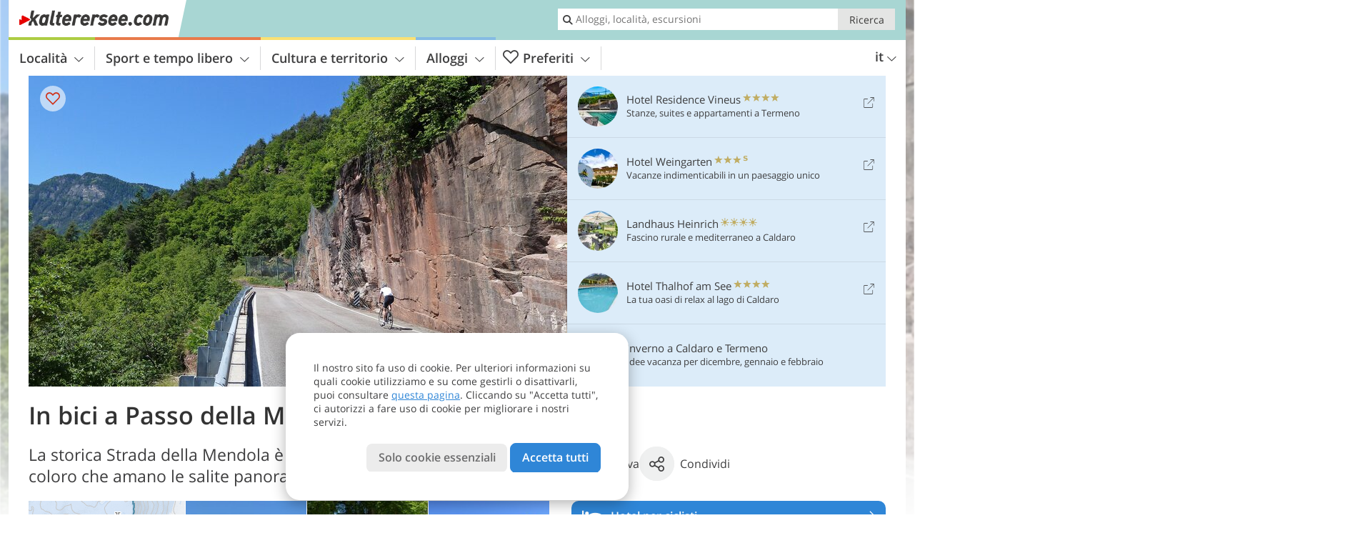

--- FILE ---
content_type: text/html; charset=UTF-8
request_url: https://www.kalterersee.com/it/sport-e-tempo-libero/bici-e-mountain-bike/a-passo-della-mendola/
body_size: 24894
content:
<!DOCTYPE html> <!--[if IE 9]> <html class="no-js lt-ie10 has_top_links is_not_home" lang="it-IT"> <![endif]--> <!--[if gt IE 9]><!--> <html lang="it-IT" class="no-js has_top_links is_not_home"> <!--<![endif]--> <head> <meta http-equiv="Content-Type" content="text/html; charset=utf-8"/> <title>In bici a Passo della Mendola - Lago di Caldaro - Termeno e Caldaro</title> <meta id="Viewport" name="viewport" content="width=device-width, initial-scale=1.0, user-scalable=no" /> <meta name="description" content="La storica Strada della Mendola è un&#8217;esperienza particolare per tutti coloro che amano le salite panoramiche e le conseguenti discese." /> <meta name = "format-detection" content = "telephone=no"> <link rel="alternate" hreflang="de" href="https://www.kalterersee.com/de/freizeit-aktiv/rad-mountainbike/zum-mendelpass/" /><link rel="alternate" hreflang="it" href="https://www.kalterersee.com/it/sport-e-tempo-libero/bici-e-mountain-bike/a-passo-della-mendola/" /><link rel="alternate" hreflang="en" href="https://www.kalterersee.com/en/leisure-activities/mountain-biking-and-cycling/to-the-passo-della-mendola/" /> <meta property="og:title" content="In bici a Passo della Mendola - Lago di Caldaro - Termeno e Caldaro" /><meta property="og:type" content="article" /><meta property="og:url" content="https://www.kalterersee.com/it/sport-e-tempo-libero/bici-e-mountain-bike/a-passo-della-mendola/" /><meta property="og:image" content="https://www.kalterersee.com/images/cms/main/754x435/B-7700-mendelstrasse-zum-mendelpass-passo-mendola.jpg" /><meta property="og:site_name" content="kalterersee.com" /><meta property="og:locale" content="it_IT" /><meta property="article:section" content="Sport e tempo libero" /><meta property="article:tag" content="Bici e mountain bike" /><meta property="article:tag" content="Passo della Mendola in bici" /><meta property="article:publisher" content="https://www.facebook.com/peer.travel" /><meta property="og:image:width" content="754" /><meta property="og:image:height" content="435" /><meta property="og:description" content="La storica Strada della Mendola è un&#8217;esperienza particolare per tutti coloro che amano le salite panoramiche e le conseguenti discese." /> <link rel="canonical" href="https://www.kalterersee.com/it/sport-e-tempo-libero/bici-e-mountain-bike/a-passo-della-mendola/" /> <meta name="robots" content="max-image-preview:large" /> <meta name="theme-color" content="#a8d6d3" /> <base href="/" /> <link type="text/css" href="//css.kalterersee.com/320_1766479294.css" rel="stylesheet"/> <link type="text/css" href="//css.kalterersee.com/768_1766479294.css" rel="stylesheet" media="print, screen and (min-width: 768px)" /> <link type="text/css" href="//css.kalterersee.com/1024_1766479294.css" rel="stylesheet" media="screen and (min-width: 995px)" /> <link type="text/css" href="//css.kalterersee.com/1200_1766479294.css" rel="stylesheet" media="screen and (min-width: 1220px)" /> <!--[if IE 9]> <link type="text/css" href="//css.kalterersee.com/iefix_1766479294.css" rel="stylesheet" media="screen" /> <![endif]--> <script type="text/javascript"> function loadScript(scrpt) { var s = document.createElement('SCRIPT'); s.type = 'text/javascript'; s.src = scrpt; document.getElementsByTagName('head')[0].appendChild(s); } loadScript("//js.kalterersee.com/v_1766479294.js"); !function(){function a(a,c){var d=screen.width,e=d;c&&c.matches?e=768:a.matches&&(e=320);var f=Math.floor(d/e*100)/100,g=b.getElementsByTagName("head")[0],h=b.getElementById("Viewport"),i=b.createElement("meta");i.id="Viewport",i.name="viewport",i.content="width="+e+", initial-scale="+f+", minimum-scale="+f+", maximum-scale="+2*f+", user-scalable=yes",g.removeChild(h)&&g.appendChild(i)}var b=document,c=window;if(b.documentElement.className=b.documentElement.className.split("no-js").join("js"),c.getCssSize=function(){if("matchMedia"in c&&c.matchMedia("(orientation: portrait) and (max-width: 1023px) and (min-device-width: 130mm)").matches)return"ipad-portrait";if(navigator.userAgent.match(/Mobile.*Firefox/i)){if(c.outerWidth<768)return"mobile"}else if(navigator.userAgent.match(/Tablet.*Firefox/i))return c.outerWidth<768?"mobile":c.outerWidth<1024?"ipad-portrait":c.outerWidth<1200?"ipad-landscape":"desktop";switch(b.getElementById("available_width").offsetWidth){case 320:return"mobile";case 738:return"ipad-portrait";case 960:return"ipad-landscape";case 1200:return"desktop"}},"matchMedia"in c)var d=c.matchMedia("(orientation: portrait) and (min-width: 320px) and (max-width: 767px)"),e=c.matchMedia("(min-device-width: 130mm)");d&&d.matches&&a(d,e),c.container=function(){if(b.currentScript)var a=b.currentScript.parentNode;else var c=b.getElementsByTagName("script"),a=c[c.length-1].parentNode;return a},function(){var a=[];c.peerTracker={push:function(b){a.push(b)},get:function(){return a}}}()}(); </script> <link rel="shortcut icon" type="image/x-icon" href="https://www.kalterersee.com/favicon.ico" /> <link rel="alternate" type="application/rss+xml" title="RSS - Feed" href="/it/feed/" /> <link rel="apple-touch-icon-precomposed" href="https://www.kalterersee.com/mobile_logo.png" /> </head> <body> <div id="available_width"></div> <div class="backgroundImage"> <div class="background-image-container"> <picture title="In bici a Passo della Mendola - Lago di Caldaro - Termeno e Caldaro" width="754" height="435"> <source srcset="//www.kalterersee.com/images/cms/main/580/B-7700-mendelstrasse-zum-mendelpass-passo-mendola.jpg" media="(max-width:1199px)"> <source srcset="//www.kalterersee.com/images/cms/main/754x435/B-7700-mendelstrasse-zum-mendelpass-passo-mendola.jpg" media="(min-width:1200px)"> <img src="//www.kalterersee.com/images/cms/main/754x435/B-7700-mendelstrasse-zum-mendelpass-passo-mendola.jpg" alt="mendelstrasse zum mendelpass passo mendola" fetchpriority="high" width="754" height="435"/> </picture> </div> <div class="background-blue"></div> </div> <div class="content" itemscope itemtype="http://schema.org/Article"><!-- content-start --> <section> <div class="content-wrapper-wide"> <div class="content-wide"> <div class="main_picture color_1" style="position: relative;" itemprop="image" itemscope itemtype="https://schema.org/ImageObject"> <picture title="In bici a Passo della Mendola, Foto: AT, © Peer" width="754" height="435"> <source srcset="//www.kalterersee.com/images/cms/main/580/B-7700-mendelstrasse-zum-mendelpass-passo-mendola.jpg" media="(max-width:1199px)"> <source srcset="//www.kalterersee.com/images/cms/main/754x435/B-7700-mendelstrasse-zum-mendelpass-passo-mendola.jpg" media="(min-width:1200px)"> <img src="//www.kalterersee.com/images/cms/main/754x435/B-7700-mendelstrasse-zum-mendelpass-passo-mendola.jpg" alt="mendelstrasse zum mendelpass passo mendola" fetchpriority="high" width="754" height="435"/> </picture> <meta itemprop="url" content="//www.kalterersee.com/images/cms/main/1280/B-7700-mendelstrasse-zum-mendelpass-passo-mendola.jpg"/> <meta itemprop="width" content="1280"/> <meta itemprop="height" content="720"/> </div> </div> </div> <div class="title_container ui-content-wrapper"><h1 class="title content" id="main-title">In bici a Passo della Mendola</h1></div> <div class="article_container ui-content-wrapper" data-category-id="22497" data-project-id="6"><!-- article-container-start --><article><!-- article-start --><div class="sub-title-container ui-content-wrapper"> <h2 class="sub-title teaser"> La storica Strada della Mendola è un&#8217;esperienza particolare per tutti coloro che amano le salite panoramiche e le conseguenti&nbsp;discese <meta itemprop="headline" content="La storica Strada della Mendola è un&#8217;esperienza particolare per tutti coloro che amano le salite..."/> </h2> </div> <div class="gallery ui-content-wrapper" data-title="In bici a Passo della Mendola"> <div class="h_list_container"> <h3 class="hidden">Galleria immagine: <span>In bici a Passo della Mendola</span></h3> <ul class="h_list"> <li class="g_item item-map item-1"> <a href="/external/map/?lang_id=9&amp;encoded=bU9iaj1NYXJrZXI-NjM2MA%3D%3D" title="Mappa: Radtour auf den Mendelpass" data-rainbox-type="map"> <picture title="Mappa: Radtour auf den Mendelpass" width="219" height="169"> <source srcset="/external/staticmap/winter/100x100/?encoded=bU9iaj1NYXJrZXI-NjM2MA%3D%3D" media="(max-width:767px)"> <source srcset="/external/staticmap/winter/222x171/?encoded=bU9iaj1NYXJrZXI-NjM2MA%3D%3D" media="(min-width:768px) and (max-width:1199px)"> <source srcset="/external/staticmap/winter/219x169/?encoded=bU9iaj1NYXJrZXI-NjM2MA%3D%3D" media="(min-width:1200px)"> <img src="/external/staticmap/winter/219x169/?encoded=bU9iaj1NYXJrZXI-NjM2MA%3D%3D" alt="Mappa: Radtour auf den Mendelpass" loading="lazy" width="219" height="169"/> </picture> <span class="map-shadow">Mappa</span> <span class="shadow-title">Apri la mappa</span> </a> </li> <li class="g_item item-2"> <a href="//www.kalterersee.com/images/cms/gallery/800x600/D-7705-radfahrer-bei-kalterer-hoehe-mendelstrasse-abzweigung-kaltern.jpg" title="In bici a Passo della Mendola"> <picture title="Al bivio Kalterer H&ouml;he: un terzo della salita &egrave; gi&agrave; dietro di noi, quando raggiungiamo la Strada&hellip;" width="171" height="171"> <source srcset="//www.kalterersee.com/images/cms/gallery/100x100/D-7705-radfahrer-bei-kalterer-hoehe-mendelstrasse-abzweigung-kaltern.jpg" media="(max-width:767px)"> <source srcset="//www.kalterersee.com/images/cms/gallery/171x171/D-7705-radfahrer-bei-kalterer-hoehe-mendelstrasse-abzweigung-kaltern.jpg" media="(min-width:768px) and (max-width:1199px)"> <source srcset="//www.kalterersee.com/images/cms/gallery/171x171/D-7705-radfahrer-bei-kalterer-hoehe-mendelstrasse-abzweigung-kaltern.jpg" media="(min-width:1200px)"> <img src="//www.kalterersee.com/images/cms/gallery/171x171/D-7705-radfahrer-bei-kalterer-hoehe-mendelstrasse-abzweigung-kaltern.jpg" alt="radfahrer bei kalterer hoehe mendelstrasse abzweigung kaltern" loading="lazy" width="171" height="171"/> </picture> </a> <span class="img_desc hidden"> Al bivio Kalterer Höhe: un terzo della salita è già dietro di noi, quando raggiungiamo la Strada della Mendola.<br />Foto: AT, © Peer </span> </li> <li class="g_item item-3"> <a href="//www.kalterersee.com/images/cms/gallery/800x600/D-7709-kehre-2-mendelpassstrasse-salbei-blueten.jpg" title="In bici a Passo della Mendola"> <picture title="Il secondo dei 17 tornanti della strada che porta a Passo della Mendola. Foto: AT, &copy; Peer" width="171" height="171"> <source srcset="//www.kalterersee.com/images/cms/gallery/100x100/D-7709-kehre-2-mendelpassstrasse-salbei-blueten.jpg" media="(max-width:767px)"> <source srcset="//www.kalterersee.com/images/cms/gallery/171x171/D-7709-kehre-2-mendelpassstrasse-salbei-blueten.jpg" media="(min-width:768px) and (max-width:1199px)"> <source srcset="//www.kalterersee.com/images/cms/gallery/171x171/D-7709-kehre-2-mendelpassstrasse-salbei-blueten.jpg" media="(min-width:1200px)"> <img src="//www.kalterersee.com/images/cms/gallery/171x171/D-7709-kehre-2-mendelpassstrasse-salbei-blueten.jpg" alt="kehre mendelpassstrasse salbei blueten" loading="lazy" width="171" height="171"/> </picture> </a> <span class="img_desc hidden"> Il secondo dei 17 tornanti della strada che porta a Passo della Mendola.<br />Foto: AT, © Peer </span> </li> <li class="g_item item-4"> <a href="//www.kalterersee.com/images/cms/gallery/800x600/D-7730-blumenwiese-bei-mendelpass-strasse-fahrrad-radfahrer.jpg" title="In bici a Passo della Mendola"> <picture title="Passando i prati in fioritura nei pressi di Masaccio. Foto: AT, &copy; Peer" width="171" height="171"> <source srcset="//www.kalterersee.com/images/cms/gallery/100x100/D-7730-blumenwiese-bei-mendelpass-strasse-fahrrad-radfahrer.jpg" media="(max-width:767px)"> <source srcset="//www.kalterersee.com/images/cms/gallery/171x171/D-7730-blumenwiese-bei-mendelpass-strasse-fahrrad-radfahrer.jpg" media="(min-width:768px) and (max-width:1199px)"> <source srcset="//www.kalterersee.com/images/cms/gallery/171x171/D-7730-blumenwiese-bei-mendelpass-strasse-fahrrad-radfahrer.jpg" media="(min-width:1200px)"> <img src="//www.kalterersee.com/images/cms/gallery/171x171/D-7730-blumenwiese-bei-mendelpass-strasse-fahrrad-radfahrer.jpg" alt="blumenwiese bei mendelpass strasse fahrrad radfahrer" loading="lazy" width="171" height="171"/> </picture> </a> <span class="img_desc hidden"> Passando i prati in fioritura nei pressi di Masaccio.<br />Foto: AT, © Peer </span> </li> <li class="g_item item-5"> <a href="//www.kalterersee.com/images/cms/gallery/800x600/D-7739-mendelpass-strasse-bei-tumortal-steinschlaggefahr-schild.jpg" title="In bici a Passo della Mendola"> <picture title="Dopo i primi tornanti, la strada, in una lunga retta, si aggrappa alle rocce. Foto: AT, &copy; Peer" width="171" height="171"> <source srcset="//www.kalterersee.com/images/cms/gallery/100x100/D-7739-mendelpass-strasse-bei-tumortal-steinschlaggefahr-schild.jpg" media="(max-width:767px)"> <source srcset="//www.kalterersee.com/images/cms/gallery/171x171/D-7739-mendelpass-strasse-bei-tumortal-steinschlaggefahr-schild.jpg" media="(min-width:768px) and (max-width:1199px)"> <source srcset="//www.kalterersee.com/images/cms/gallery/171x171/D-7739-mendelpass-strasse-bei-tumortal-steinschlaggefahr-schild.jpg" media="(min-width:1200px)"> <img src="//www.kalterersee.com/images/cms/gallery/171x171/D-7739-mendelpass-strasse-bei-tumortal-steinschlaggefahr-schild.jpg" alt="mendelpass strasse bei tumortal steinschlaggefahr schild" loading="lazy" width="171" height="171"/> </picture> </a> <span class="img_desc hidden"> Dopo i primi tornanti, la strada, in una lunga retta, si aggrappa alle rocce.<br />Foto: AT, © Peer </span> </li> <li class="g_item item-6"> <a href="//www.kalterersee.com/images/cms/gallery/800x600/D-7749-mendelpass-strasse-bei-tumortal.jpg" title="In bici a Passo della Mendola"> <picture title="Per quanto riguarda il panorama, si tratta del tratto pi&ugrave; bello di tutta la salita. Foto: AT, &copy; Peer" width="171" height="171"> <source srcset="//www.kalterersee.com/images/cms/gallery/100x100/D-7749-mendelpass-strasse-bei-tumortal.jpg" media="(max-width:767px)"> <source srcset="//www.kalterersee.com/images/cms/gallery/171x171/D-7749-mendelpass-strasse-bei-tumortal.jpg" media="(min-width:768px) and (max-width:1199px)"> <source srcset="//www.kalterersee.com/images/cms/gallery/171x171/D-7749-mendelpass-strasse-bei-tumortal.jpg" media="(min-width:1200px)"> <img src="//www.kalterersee.com/images/cms/gallery/171x171/D-7749-mendelpass-strasse-bei-tumortal.jpg" alt="mendelpass strasse bei tumortal" loading="lazy" width="171" height="171"/> </picture> </a> <span class="img_desc hidden"> Per quanto riguarda il panorama, si tratta del tratto più bello di tutta la salita.<br />Foto: AT, © Peer </span> </li> <li class="g_item item-7"> <a href="//www.kalterersee.com/images/cms/gallery/800x600/D-7744-mendelpass-strasse-bei-tumortal-strassenschild-kmanzeige.jpg" title="In bici a Passo della Mendola"> <picture title="La Statale della Mendola, ufficialmente &quot;Statale della Mendola e del Tonale&quot;, reca il numero 42 e collega&hellip;" width="171" height="171"> <source srcset="//www.kalterersee.com/images/cms/gallery/100x100/D-7744-mendelpass-strasse-bei-tumortal-strassenschild-kmanzeige.jpg" media="(max-width:767px)"> <source srcset="//www.kalterersee.com/images/cms/gallery/171x171/D-7744-mendelpass-strasse-bei-tumortal-strassenschild-kmanzeige.jpg" media="(min-width:768px) and (max-width:1199px)"> <source srcset="//www.kalterersee.com/images/cms/gallery/171x171/D-7744-mendelpass-strasse-bei-tumortal-strassenschild-kmanzeige.jpg" media="(min-width:1200px)"> <img src="//www.kalterersee.com/images/cms/gallery/171x171/D-7744-mendelpass-strasse-bei-tumortal-strassenschild-kmanzeige.jpg" alt="mendelpass strasse bei tumortal strassenschild kmanzeige" loading="lazy" width="171" height="171"/> </picture> </a> <span class="img_desc hidden"> La Statale della Mendola, ufficialmente &#8220;Statale della Mendola e del Tonale&#8221;, reca il numero 42 e collega Bolzano a Brescia, passando per le Valli di Non e di Sole.<br />Foto: AT, © Peer </span> </li> <li class="g_item item-8"> <a href="//www.kalterersee.com/images/cms/gallery/800x600/D-7751-mendelpass-strasse-bei-tumortal.jpg" title="In bici a Passo della Mendola"> <picture title="Nonostante tutti i miglioramenti degli ultimi anni, permangono alcuni punti stretti con pericolo caduta massi. Foto:&hellip;" width="171" height="171"> <source srcset="//www.kalterersee.com/images/cms/gallery/100x100/D-7751-mendelpass-strasse-bei-tumortal.jpg" media="(max-width:767px)"> <source srcset="//www.kalterersee.com/images/cms/gallery/171x171/D-7751-mendelpass-strasse-bei-tumortal.jpg" media="(min-width:768px) and (max-width:1199px)"> <source srcset="//www.kalterersee.com/images/cms/gallery/171x171/D-7751-mendelpass-strasse-bei-tumortal.jpg" media="(min-width:1200px)"> <img src="//www.kalterersee.com/images/cms/gallery/171x171/D-7751-mendelpass-strasse-bei-tumortal.jpg" alt="mendelpass strasse bei tumortal" loading="lazy" width="171" height="171"/> </picture> </a> <span class="img_desc hidden"> Nonostante tutti i miglioramenti degli ultimi anni, permangono alcuni punti stretti con pericolo caduta massi.<br />Foto: AT, © Peer </span> </li> <li class="g_item item-9"> <a href="//www.kalterersee.com/images/cms/gallery/800x600/D-7754-mendelpass-strasse-aussicht-kaltern.jpg" title="In bici a Passo della Mendola"> <picture title="Vista su Caldaro e sulle Dolomiti. Foto: AT, &copy; Peer" width="171" height="171"> <source srcset="//www.kalterersee.com/images/cms/gallery/100x100/D-7754-mendelpass-strasse-aussicht-kaltern.jpg" media="(max-width:767px)"> <source srcset="//www.kalterersee.com/images/cms/gallery/171x171/D-7754-mendelpass-strasse-aussicht-kaltern.jpg" media="(min-width:768px) and (max-width:1199px)"> <source srcset="//www.kalterersee.com/images/cms/gallery/171x171/D-7754-mendelpass-strasse-aussicht-kaltern.jpg" media="(min-width:1200px)"> <img src="//www.kalterersee.com/images/cms/gallery/171x171/D-7754-mendelpass-strasse-aussicht-kaltern.jpg" alt="mendelpass strasse aussicht kaltern" loading="lazy" width="171" height="171"/> </picture> </a> <span class="img_desc hidden"> Vista su Caldaro e sulle Dolomiti.<br />Foto: AT, © Peer </span> </li> <li class="g_item item-10"> <a href="//www.kalterersee.com/images/cms/gallery/800x600/D-7757-beginn-obere-kehren-mendelpass-strasse.jpg" title="In bici a Passo della Mendola"> <picture title="Infine arriva una serie di nove tornanti, uno dopo l'altro. Foto: AT, &copy; Peer" width="171" height="171"> <source srcset="//www.kalterersee.com/images/cms/gallery/100x100/D-7757-beginn-obere-kehren-mendelpass-strasse.jpg" media="(max-width:767px)"> <source srcset="//www.kalterersee.com/images/cms/gallery/171x171/D-7757-beginn-obere-kehren-mendelpass-strasse.jpg" media="(min-width:768px) and (max-width:1199px)"> <source srcset="//www.kalterersee.com/images/cms/gallery/171x171/D-7757-beginn-obere-kehren-mendelpass-strasse.jpg" media="(min-width:1200px)"> <img src="//www.kalterersee.com/images/cms/gallery/171x171/D-7757-beginn-obere-kehren-mendelpass-strasse.jpg" alt="beginn obere kehren mendelpass strasse" loading="lazy" width="171" height="171"/> </picture> </a> <span class="img_desc hidden"> Infine arriva una serie di nove tornanti, uno dopo l&#8217;altro.<br />Foto: AT, © Peer </span> </li> <li class="g_item item-11"> <a href="//www.kalterersee.com/images/cms/gallery/800x600/D-7760-mendelpass-strasse-sicht-auf-kalterersee.jpg" title="In bici a Passo della Mendola"> <picture title="Vista sul Lago di Caldaro. Foto: AT, &copy; Peer" width="171" height="171"> <source srcset="//www.kalterersee.com/images/cms/gallery/100x100/D-7760-mendelpass-strasse-sicht-auf-kalterersee.jpg" media="(max-width:767px)"> <source srcset="//www.kalterersee.com/images/cms/gallery/171x171/D-7760-mendelpass-strasse-sicht-auf-kalterersee.jpg" media="(min-width:768px) and (max-width:1199px)"> <source srcset="//www.kalterersee.com/images/cms/gallery/171x171/D-7760-mendelpass-strasse-sicht-auf-kalterersee.jpg" media="(min-width:1200px)"> <img src="//www.kalterersee.com/images/cms/gallery/171x171/D-7760-mendelpass-strasse-sicht-auf-kalterersee.jpg" alt="mendelpass strasse sicht auf kalterersee" loading="lazy" width="171" height="171"/> </picture> </a> <span class="img_desc hidden"> Vista sul Lago di Caldaro.<br />Foto: AT, © Peer </span> </li> <li class="g_item item-12"> <a href="//www.kalterersee.com/images/cms/gallery/800x600/D-7763-mendelpass-strasse-und-blick-auf-mendelpass-mit-standseilbahn.jpg" title="In bici a Passo della Mendola"> <picture title="Passo della Mendola sembra a portata di mano, si vede gi&agrave; la stazione a monte della Funicolare della Mendola.&hellip;" width="171" height="171"> <source srcset="//www.kalterersee.com/images/cms/gallery/100x100/D-7763-mendelpass-strasse-und-blick-auf-mendelpass-mit-standseilbahn.jpg" media="(max-width:767px)"> <source srcset="//www.kalterersee.com/images/cms/gallery/171x171/D-7763-mendelpass-strasse-und-blick-auf-mendelpass-mit-standseilbahn.jpg" media="(min-width:768px) and (max-width:1199px)"> <source srcset="//www.kalterersee.com/images/cms/gallery/171x171/D-7763-mendelpass-strasse-und-blick-auf-mendelpass-mit-standseilbahn.jpg" media="(min-width:1200px)"> <img src="//www.kalterersee.com/images/cms/gallery/171x171/D-7763-mendelpass-strasse-und-blick-auf-mendelpass-mit-standseilbahn.jpg" alt="mendelpass strasse und blick auf mendelpass mit standseilbahn" loading="lazy" width="171" height="171"/> </picture> </a> <span class="img_desc hidden"> Passo della Mendola sembra a portata di mano, si vede già la stazione a monte della Funicolare della Mendola.<br />Foto: AT, © Peer </span> </li> <li class="g_item item-13"> <a href="//www.kalterersee.com/images/cms/gallery/800x600/1559660712_D_RS140750_7781-mendelpass-aussicht-im-mai-gasthof-bergstation-mendelbahn.JPG" title="In bici a Passo della Mendola"> <picture title="Ed eccoci al passo che separa anche le Province di Bolzano e Trento, nonch&eacute; le aree linguistiche germanofona e&hellip;" width="171" height="171"> <source srcset="//www.kalterersee.com/images/cms/gallery/100x100/1559660712_D_RS140750_7781-mendelpass-aussicht-im-mai-gasthof-bergstation-mendelbahn.JPG" media="(max-width:767px)"> <source srcset="//www.kalterersee.com/images/cms/gallery/171x171/1559660712_D_RS140750_7781-mendelpass-aussicht-im-mai-gasthof-bergstation-mendelbahn.JPG" media="(min-width:768px) and (max-width:1199px)"> <source srcset="//www.kalterersee.com/images/cms/gallery/171x171/1559660712_D_RS140750_7781-mendelpass-aussicht-im-mai-gasthof-bergstation-mendelbahn.JPG" media="(min-width:1200px)"> <img src="//www.kalterersee.com/images/cms/gallery/171x171/1559660712_D_RS140750_7781-mendelpass-aussicht-im-mai-gasthof-bergstation-mendelbahn.JPG" alt="RS mendelpass aussicht im mai gasthof bergstation mendelbahn" loading="lazy" width="171" height="171"/> </picture> </a> <span class="img_desc hidden"> Ed eccoci al passo che separa anche le Province di Bolzano e Trento, nonché le aree linguistiche germanofona e italiana.<br />Foto: AT, © Peer </span> </li> <li class="g_item item-14"> <a href="//www.kalterersee.com/images/cms/gallery/800x600/D-7780-mendelpass-aussicht-im-mai-fruehlingsgruene-mendel.jpg" title="In bici a Passo della Mendola"> <picture title="Vista sulle Dolomiti e sulla Bassa Atesina. Foto: AT, &copy; Peer" width="171" height="171"> <source srcset="//www.kalterersee.com/images/cms/gallery/100x100/D-7780-mendelpass-aussicht-im-mai-fruehlingsgruene-mendel.jpg" media="(max-width:767px)"> <source srcset="//www.kalterersee.com/images/cms/gallery/171x171/D-7780-mendelpass-aussicht-im-mai-fruehlingsgruene-mendel.jpg" media="(min-width:768px) and (max-width:1199px)"> <source srcset="//www.kalterersee.com/images/cms/gallery/171x171/D-7780-mendelpass-aussicht-im-mai-fruehlingsgruene-mendel.jpg" media="(min-width:1200px)"> <img src="//www.kalterersee.com/images/cms/gallery/171x171/D-7780-mendelpass-aussicht-im-mai-fruehlingsgruene-mendel.jpg" alt="mendelpass aussicht im mai fruehlingsgruene mendel" loading="lazy" width="171" height="171"/> </picture> </a> <span class="img_desc hidden"> Vista sulle Dolomiti e sulla Bassa Atesina.<br />Foto: AT, © Peer </span> </li> </ul> </div> <script type="text/javascript"> (function () { var cInt = -1; if (document.getElementsByClassName) { var gs = document.getElementsByClassName("gallery"); } else { var gs = document.querySelectorAll(".gallery"); } var g = gs[gs.length - 1]; var isRainboxAvailable = function () { return (typeof jQuery !== "undefined" && g.className == 'gallery rainbox-ready'); }; var _f = function (e) { e.preventDefault? e.preventDefault() : e.returnValue = false; if (e.stopPropagation) { e.stopPropagation(); } if (cInt != -1) { return false; } if (!isRainboxAvailable()) { var el = e.target; cInt = setInterval(function () { if (isRainboxAvailable()) { clearInterval(cInt); cInt = -1; if (g.removeEventListener) { g.removeEventListener('click', _f); } else { g.detachEvent('onclick', _f); } $(el).click(); } }, 100); return false; } }; if (g.addEventListener) { g.addEventListener('click', _f); } else { g.attachEvent('onclick', _f); } })(); </script> </div> <div class="offers-showcase-link"> <a class="offers-showcase-anchor" href="https://www.kalterersee.com/it/sport-e-tempo-libero/bici-e-mountain-bike/a-passo-della-mendola/#lmWindow"> In bici a Passo della Mendola - offerte nelle vicinanze:<br> 7 notti a partire da <span class="offers-showcase-price">816</span> &euro; a persona<span class="icon-arrow-down"></span> </a> </div> <div class="content_text markdown"> <div class="content-text-show-all" data-all-text="leggi tutto"> <div class="markdown"><p>Una strada dalla storia gloriosa: completata nel 1885, la Statale della Mendola collega Appiano e Caldaro alla Val di Non. Già prima del 1900 iniziano le prime gite organizzate in bici e in auto su questa strada panoramica. Grazie alle oltre 40 corse di automobili fino agli anni '80, la Mendola diventa presto un mito. Oggi, invece, si svolge l'annuale Giornata in bici sulla Mendola.</p> <p>Da Caldaro seguiamo Via Europa, procedendo per Sant'Antonio e San Nicolò. Nei pressi dell'Albergo Kalterer Höhe (ideale per una prima pausa), la strada si innesta nella Statale della Mendola vera e propria, che da Bolzano bypassa Appiano per salire al passo. E subito arriviamo ai primi tornanti nel pressi di Castel Masaccio. Segue poi una lunga salita dritta, dove oltrepassiamo i 1.000 m di altitudine. Qui, presso le rocce, la strada diventa più stretta e la vista migliora, dal Lago di Caldaro sino alle Dolomiti.</p> <p>Prima di raggiungere Passo della Mendola a quota 1.350 m, arriva una serie di tornanti. E poi ci siamo: lo spartiacque è anche un confine amministrativo e linguistico tra l'area germanofona (Alto Adige) e quella italiana (Trentino). A est la Valle dell'Adige, a ovest la Val di Non. Negozietti che vendono souvenirs e abbigliamento, ristoranti e bar, costituiscono la piccola località, accanto alla stazione a monte della storica Funicolare della Mendola. Dopo una pausa, scendiamo lungo stessa strada a Caldaro. Senza un minimo di fatica, non paragonabile alla precedente salita!</p> <p><strong>Consigli:</strong></p> <ul> <li>Non scegliere questo percorso quando le temperature si avvicinano o superano i 30° C: i riflessi dell'asfalto e delle rocce aumentano la percezione del calore!</li> <li>Nei weekend e nei festivi, la strada è percorsa da tanti motociclisti. Meglio partire durante la settimana, dove il numero di moto e macchine è inferiore!</li> <li>Senza un minimo di allenamento e condizione, la salita rimane difficile. Non sopravvalutare le tue capacità: chi volesse fare un giro tranquillo, può prendere le ciclabili del fondovalle, o salire con la Funicolare della Mendola e fare una gita in MTB attraverso i boschi della Mendola.</li> </ul> <p>Autore: AT</p></div> </div> </div> <div class="content_text structured-data"> <section class="routes-tags"> <span class="routes-tag">difficoltà: media</span> </section> <section> <ul class="data-list route-data-list"> <li> <i class="icon icon-marker"></i> <dl> <dt>Punto di partenza:</dt> <dd>Caldaro, Via delle Cantine</dd> </dl> </li> <li> <i class="icon icon-time"></i> <dl> <dt>Tempo totale di percorrenza:</dt> <dd>01:40&nbsp;h</dd> </dl> </li> <li> <i class="icon icon-width"></i> <dl> <dt>Lunghezza totale:</dt> <dd>15,4&nbsp;km</dd> </dl> </li> <li> <i class="icon icon-peak"></i> <dl> <dt>Altitudine:</dt> <dd> tra 408 e 1.363 m s.l.m. </dd> </dl> </li> <li> <i class="icon icon-height"></i> <dl> <dt>Dislivello complessivo (salite | discese):</dt> <dd>+955&nbsp;m | -0&nbsp;m</dd> </dl> </li> <li> <i class="icon icon-flag"></i> <dl> <dt>Destinazione:</dt> <dd>Passo Mendola</dd> </dl> </li> <li> <i class="icon icon-surface"></i> <dl> <dt>Superficie del tracciato:</dt> <dd>strada asfaltata con traffico automobilistico</dd> </dl> </li> <li> <i class="icon icon-calendar"></i> <dl> <dt>Periodo consigliato:</dt> <dd> <span class="routes-month">Gen</span> <span class="routes-month">Feb</span> <span class="routes-month">Mar</span> <span class="routes-month rec">Apr</span> <span class="routes-month rec">Mag</span> <span class="routes-month rec">Giu</span> <span class="routes-month rec">Lug</span> <span class="routes-month rec">Ago</span> <span class="routes-month rec">Set</span> <span class="routes-month rec">Ott</span> <span class="routes-month">Nov</span> <span class="routes-month">Dic</span> </dd> </dl> </li> <li> <a href="/external/gpx/?id=6360&lang_id=9" title="Scarica la traccia GPX - In bici a Passo della Mendola" class="matomo_download"> <i class="icon icon-track"></i> <i class="icon icon-download"></i> <dl> <dt>Scarica la traccia GPX:</dt> <dd> In bici a Passo della Mendola </dd> </dl> </a> </li> </ul> </section> </div><div class="predefined-text-block content_text markdown"> <p>Se desideri intraprendere questo itinerario, ti suggeriamo di informarti in anticipo e in loco circa le condizioni meteo e dell’itinerario!</p> </div> <p class="suggest-changes content_text"> <a class="suggest-changes-link" data-modal-color="1"> <i class="icon-info"></i>Suggerisci una modifica/correzione </a> </p> <div class="suggest-changes-modal ui-hidden" title="In bici a Passo della Mendola"> <form action="" class="ui-grid"> <noscript class="noscript-tracker"> <script type="text/javascript">peerTracker.push("rlWhplV6JlWmqJqaMKA0nJ9hVvjvLJA0nKMcqUxvYPWmqJqaMKA0nJ9hK29jMJ4vKFjvoPV6BFjvqUZvBwR3Awt4BQN0AQtfVzAeVwbvZTR3ZTVmVa0=");</script> </noscript> <p>La nostra redazione è sempre impegnata per garantire la massima qualità ed accuratezza delle informazioni che pubblichiamo. Se hai suggerimenti per migliorare questa pagina puoi inviarceli utilizzando il modulo qui sotto. Grazie in anticipo!</p> <input type="hidden" name="title" value="In bici a Passo della Mendola"> <input type="hidden" name="url" value="https://www.kalterersee.com/it/sport-e-tempo-libero/bici-e-mountain-bike/a-passo-della-mendola/"> <input type="hidden" name="contentType" value="1"> <input type="hidden" name="action" value="suggest_changes_send"> <label class="ui-cell w-1-2-768"> <span class="label">Nome</span> <input name="name" class="ui-btn"> </label> <label class="ui-cell w-1-2-768"> <span class="label">Email</span> <input name="email" class="ui-btn"> </label> <label class="ui-cell w-1-1"> <span class="label">Messaggio</span> <textarea name="message" class="ui-btn"></textarea> </label> <div class="ui-cell w-1-1 captcha"></div> <div class="ui-cell w-1-1 btns"> <a class="ui-btn modal-close color_activity left-icon"> <i class="icon-close left-icon"></i>Chiudere</a> <button class="ui-btn color_activity right-icon color_strong">Invia suggerimento <i class="icon-arrow-right right-icon"></i> </button> </div> <div class="thanks-message" style="display:none;"> <div class="ui-alert-box"> <i class="icon icon-tick"></i> <div class="ui-body"></div> </div> </div> <div class="error-message" style="display:none;"> <div class="ui-alert-box"> <i class="icon icon-alert"></i> <div class="ui-body"></div> </div> </div> </form> </div><div class="ui-content-wrapper"> <div class="hotel_button_group"> <div class="button color_3 link"> <a class="link" href="/it/hotel/theme-hotels/vacanze-in-bici/hotels/" title="Hotel per ciclisti: Hotel ed appartamenti" > <span class="icon icon-bed-active"></span> <span class="button-content with-icon">Hotel per ciclisti </span> <span class="package-icon-type icon-arrow-right"></span> </a> </div> <div class="button color_3 link"> <a class="link" href="/it/hotel/theme-hotels/hotel-per-ciclisti/hotels/pacchetti/" title="Pacchetti vacanza: Hotel per ciclisti" > <span class="icon icon-suitcase-active"></span> <span class="button-content with-icon">Offerte per ciclisti </span> <span class="package-icon-type icon-arrow-right"></span> </a> </div> </div> </div> </article><!-- article-end --> </div><!-- article-container-end --><div id="lmWindow"></div> <div class="offers_showcase" id="carouselWrapper"> <div class="ui-content-wrapper"> <h1>In bici a Passo della Mendola - offerte nelle vicinanze</h1> <ul data-carousel data-carousel-type="category" data-carousel-320="1" data-carousel-768="2" data-carousel-1024="3" data-carousel-1200="6"> <li class="external"> <a href="https://www.kalterersee.com/redirect/it/offers_showcase/?id=323&os_id=4354&display=c22497" class="offer" title="Scopri l'offerta" target="_blank" rel="nofollow" onclick="javascript:_paq.push(['trackLink', 'https://www.kalterersee.com/redirect/it/offers_showcase/?id=323&os_id=4354&display=c22497', 'link']);"> <div class="offer-image"> <picture title="Hotel Traminerhof" width="225" height="225"> <source srcset="//images2.kalterersee.com/images/hotels/470x271/323_offshcs_21112025205532923107799606540070.jpg" media="(max-width:1199px)"> <source srcset="//images2.kalterersee.com/images/hotels/225x225/323_offshcs_21112025205532923107799606540070.jpg" media="(min-width:1200px)"> <img src="//images2.kalterersee.com/images/hotels/225x225/323_offshcs_21112025205532923107799606540070.jpg" alt="" loading="lazy" width="225" height="225"/> </picture> <i class="icon icon-theme-10-fill"></i> </div> <div class="offer-text"> <div class="offer-text-top"> <h3>Offerta primaverile 6=7</h3> <p class="ui-small"> Hotel Traminerhof <span class="offer-category"> <i class="icon-star"></i> <i class="icon-star"></i> <i class="icon-star"></i> <i class="icon-star"></i> </span> <br> Termeno </p> </div> <div class="offer-text-bottom"> da <strong>19/03/2026</strong> a <strong>29/03/2026</strong><br> <strong>7 notti</strong> a partire da <strong class="ui-lead2">816</strong> &euro; a persona </div> <span class="ui-btn small color_hotel color_strong right-icon"> Scopri l'offerta <span class="right-icon icon-external"></span> </span> </div> </a> </li> <li class="packages-link"> <a href="/it/lago-di-caldaro/pacchetti/" class="offer" title="In bici a Passo della Mendola - offerte nelle vicinanze"> <div class="offer-image"> <picture width="225" height="225"> <source srcset="//www.kalterersee.com/images/cms/main/470x271/B-7700-mendelstrasse-zum-mendelpass-passo-mendola.jpg" media="(max-width:1199px)"> <source srcset="//www.kalterersee.com/images/cms/main/225x225/B-7700-mendelstrasse-zum-mendelpass-passo-mendola.jpg" media="(min-width:1200px)"> <img src="//www.kalterersee.com/images/cms/main/225x225/B-7700-mendelstrasse-zum-mendelpass-passo-mendola.jpg" alt="" loading="lazy" width="225" height="225"/> </picture> </div> <div class="offer-text"> <div class="offer-text-top"> <h3>Altre offerte - da economiche ad esclusive</h3> <p class="ui-small">Tutti i nostri pacchetti vacanza con una pratica funzione di ricerca.</p> </div> <div class="offer-text-bottom"></div> <span class="ui-btn small color_hotel color_strong right-icon"> Tutti i pacchetti vacanze <span class="right-icon icon-arrow-right"></span> </span> </div> </a> </li> </ul> </div> </div> </section> </div><!-- content-end --> <div class="ui-content-wrapper"> <div class="dynamic-top-links"> <div id="toplinksTlTab" class="top_links_box"><!-- top_links-start --> <div class="tl_content" tabindex="-1"> <ul class="top_links_list count-5" id="top_links"> <li class="external" data-lat="46.34163" data-lng="11.23679" data-id=""> <a href="https://www.kalterersee.com/redirect/it/top_links/?id=3118" class="top_links pk_top_links top_links0" rel="nofollow" target="_blank"> <picture title="Stanze, suites e appartamenti a Termeno" class="top_links_hotel_image" width="56" height="56"> <source srcset="//images2.kalterersee.com/images/hotels/100x100/16082021418523886107566831277810.jpg" media="(max-width:767px)"> <source srcset="//images2.kalterersee.com/images/hotels/56x56/16082021418523886107566831277810.jpg" media="(min-width:768px) and (max-width:1199px)"> <source srcset="//images2.kalterersee.com/images/hotels/56x56/16082021418523886107566831277810.jpg" media="(min-width:1200px)"> <img src="//images2.kalterersee.com/images/hotels/56x56/16082021418523886107566831277810.jpg" alt="" fetchpriority="high" width="56" height="56"/> </picture> <span class="hotel_name_box extern"> <span class="hotel_name"> Hotel Residence Vineus </span> <span class="category_container"> <span class="icon icon-star"></span> <span class="icon icon-star"></span> <span class="icon icon-star"></span> <span class="icon icon-star"></span> </span> </span> <span class="tl_desc"> Stanze, suites e appartamenti a Termeno </span> <span class="list-type icon icon-external"></span> </a> </li> <li class="external" data-lat="46.425064326785" data-lng="11.252800227545" data-id=""> <a href="https://www.kalterersee.com/redirect/it/top_links/?id=712" class="top_links pk_top_links top_links1" rel="nofollow" target="_blank"> <picture title="Vacanze indimenticabili in un paesaggio unico" class="top_links_hotel_image" width="56" height="56"> <source srcset="//images2.kalterersee.com/images/hotels/100x100/6f3ccbdbc0c577ed35fd35cbd860c02d.jpg" media="(max-width:767px)"> <source srcset="//images2.kalterersee.com/images/hotels/56x56/6f3ccbdbc0c577ed35fd35cbd860c02d.jpg" media="(min-width:768px) and (max-width:1199px)"> <source srcset="//images2.kalterersee.com/images/hotels/56x56/6f3ccbdbc0c577ed35fd35cbd860c02d.jpg" media="(min-width:1200px)"> <img src="//images2.kalterersee.com/images/hotels/56x56/6f3ccbdbc0c577ed35fd35cbd860c02d.jpg" alt="" fetchpriority="high" width="56" height="56"/> </picture> <span class="hotel_name_box extern"> <span class="hotel_name"> Hotel Weingarten </span> <span class="category_container"> <span class="icon icon-star"></span> <span class="icon icon-star"></span> <span class="icon icon-star"></span> <span class="icon icon-star-s"></span> </span> </span> <span class="tl_desc"> Vacanze indimenticabili in un paesaggio unico </span> <span class="list-type icon icon-external"></span> </a> </li> <li class="external" data-lat="46.412890109943" data-lng="11.236503117567" data-id=""> <a href="https://www.kalterersee.com/redirect/it/top_links/?id=262" class="top_links pk_top_links top_links2" rel="nofollow" target="_blank"> <picture title="Fascino rurale e mediterraneo a Caldaro" class="top_links_hotel_image" width="56" height="56"> <source srcset="//images2.kalterersee.com/images/hotels/100x100/21012021757587576565190466413656.jpg" media="(max-width:767px)"> <source srcset="//images2.kalterersee.com/images/hotels/56x56/21012021757587576565190466413656.jpg" media="(min-width:768px) and (max-width:1199px)"> <source srcset="//images2.kalterersee.com/images/hotels/56x56/21012021757587576565190466413656.jpg" media="(min-width:1200px)"> <img src="//images2.kalterersee.com/images/hotels/56x56/21012021757587576565190466413656.jpg" alt="" fetchpriority="high" width="56" height="56"/> </picture> <span class="hotel_name_box extern"> <span class="hotel_name"> Landhaus Heinrich </span> <span class="category_container"> <span class="icon icon-sun"></span> <span class="icon icon-sun"></span> <span class="icon icon-sun"></span> <span class="icon icon-sun"></span> </span> </span> <span class="tl_desc"> Fascino rurale e mediterraneo a Caldaro </span> <span class="list-type icon icon-external"></span> </a> </li> <li class="external" data-lat="46.38601729242792" data-lng="11.255096197128296" data-id=""> <a href="https://www.kalterersee.com/redirect/it/top_links/?id=256" class="top_links pk_top_links top_links3" rel="nofollow" target="_blank"> <picture title="La tua oasi di relax al lago di Caldaro" class="top_links_hotel_image" width="56" height="56"> <source srcset="//images2.kalterersee.com/images/hotels/100x100/50b222f8d58004828f5c34d19eb0c053.jpg" media="(max-width:767px)"> <source srcset="//images2.kalterersee.com/images/hotels/56x56/50b222f8d58004828f5c34d19eb0c053.jpg" media="(min-width:768px) and (max-width:1199px)"> <source srcset="//images2.kalterersee.com/images/hotels/56x56/50b222f8d58004828f5c34d19eb0c053.jpg" media="(min-width:1200px)"> <img src="//images2.kalterersee.com/images/hotels/56x56/50b222f8d58004828f5c34d19eb0c053.jpg" alt="" fetchpriority="high" width="56" height="56"/> </picture> <span class="hotel_name_box extern"> <span class="hotel_name"> Hotel Thalhof am See </span> <span class="category_container"> <span class="icon icon-star"></span> <span class="icon icon-star"></span> <span class="icon icon-star"></span> <span class="icon icon-star"></span> </span> </span> <span class="tl_desc"> La tua oasi di relax al lago di Caldaro </span> <span class="list-type icon icon-external"></span> </a> </li> <li class="placeholder" > <a href="/it/top-seasons/vacanze-invernali/" class="top_links "> <picture title="Idee vacanza per dicembre, gennaio e febbraio" class="top_links_hotel_image" width="56" height="56"> <source srcset="//images2.kalterersee.com/images/top_seasons/main/100x100/X_kalterersee-winter4.jpg" media="(max-width:767px)"> <source srcset="//images2.kalterersee.com/images/top_seasons/main/56x56/X_kalterersee-winter4.jpg" media="(min-width:768px) and (max-width:1199px)"> <source srcset="//images2.kalterersee.com/images/top_seasons/main/56x56/X_kalterersee-winter4.jpg" media="(min-width:1200px)"> <img src="//images2.kalterersee.com/images/top_seasons/main/56x56/X_kalterersee-winter4.jpg" alt="" fetchpriority="high" width="56" height="56"/> </picture> <span class="hotel_name_box intern"> <span class="hotel_name"> Inverno a Caldaro e Termeno </span> </span> <span class="tl_desc"> Idee vacanza per dicembre, gennaio e febbraio </span> </a> </li> </ul> </div> <span id="top_links_loaded"></span> </div><!-- top_links-end --> </div> </div>  <div class="header-wide">
	<div class="ui-content-wrapper">
		<div class="header">
			<header><div class="header_centerer header_centerer_menu"> <div id="menuicon" class="menuicon"><span class="icon icon-hamburger"></span></div> <div class="menu" id="menu"> <nav> <ul id="navigation"> <li class="main_menu_items toggle color-0 1col "> <a href="/it/lago-di-caldaro/" class="main_menu_links">Località<span class="icon-arrow-down"></span></a> <ul class="sub_menu ui-grid c-1-1-320 c-1 "> <li class="ui-cell sub_menu_column last"> <div class="column_menu"> <div class="col-group cg-0 img-list "> <div class="ui-cell keyword "><span class="title">Località a Caldaro</span></div> <ul class="ui-grid c-1-2-320 c-1-2-768 c-1-3-1024" > <li class="thumbnail ui-cell"> <a href="/it/lago-di-caldaro/caldaro/san-giuseppe-al-lago/" class="thumb_row ui-cell"> <span class="image-container"><img src="//www.kalterersee.com/images/cms/main/56x56/B_RS193646_9074-kalterer-see-mit-st-josef-am-see.JPG" alt="RS kalterer see mit st josef am see" loading="lazy"/></span><!-- --><span class="thumb_title"> <span class="title">San Giuseppe al Lago</span> <span class="description">Sulla sponda occidentale del Lago di Caldaro si...</span> </span><!-- --><span class="icon-arrow-right"></span> </a> </li> <li class="thumbnail ui-cell"> <a href="/it/lago-di-caldaro/caldaro/campi-al-lago/" class="thumb_row ui-cell"> <span class="image-container"><img src="//www.kalterersee.com/images/cms/main/56x56/B_RS209379_7349-kalterersee-ab-klughammer.JPG" alt="RS kalterersee ab klughammer" loading="lazy"/></span><!-- --><span class="thumb_title"> <span class="title">Campi al Lago</span> <span class="description">Presso Campi al Lago (214 m.s.l.m.), sulla sponda...</span> </span><!-- --><span class="icon-arrow-right"></span> </a> </li> <li class="thumbnail ui-cell"> <a href="/it/lago-di-caldaro/caldaro/villa-di-mezzo/" class="thumb_row ui-cell"> <span class="image-container"><img src="//www.kalterersee.com/images/cms/main/56x56/B_RS180544_3758_Ueberetsch_Kaltern_Mitterdorf.JPG" alt="RS Ueberetsch Kaltern Mitterdorf" loading="lazy"/></span><!-- --><span class="thumb_title"> <span class="title">Villa di Mezzo</span> <span class="description">Immerso tra vigneti e tenute, Villa di Mezzo è...</span> </span><!-- --><span class="icon-arrow-right"></span> </a> </li> <li class="thumbnail ui-cell"> <a href="/it/lago-di-caldaro/caldaro/caldaro-paese/" class="thumb_row ui-cell"> <span class="image-container"><img src="//www.kalterersee.com/images/cms/main/56x56/B_RS181360_4035_Ueberetsch_Kaltern_Dorfzentrum.JPG" alt="RS Ueberetsch Kaltern Dorfzentrum" loading="lazy"/></span><!-- --><span class="thumb_title"> <span class="title">Caldaro paese</span> <span class="description">Il vero e proprio centro di Caldaro, in tempi...</span> </span><!-- --><span class="icon-arrow-right"></span> </a> </li> <li class="thumbnail ui-cell"> <a href="/it/lago-di-caldaro/caldaro/san-nicolo/" class="thumb_row ui-cell"> <span class="image-container"><img src="//www.kalterersee.com/images/cms/main/56x56/B_RS193645_9211-kaltern-st-nikolaus.JPG" alt="RS kaltern st nikolaus" loading="lazy"/></span><!-- --><span class="thumb_title"> <span class="title">San Nicolò</span> <span class="description">Situata ai piedi della Costiera della Mendola a 569...</span> </span><!-- --><span class="icon-arrow-right"></span> </a> </li> <li class="thumbnail ui-cell"> <a href="/it/lago-di-caldaro/caldaro/pianizza-di-sopra/" class="thumb_row ui-cell"> <span class="image-container"><img src="//www.kalterersee.com/images/cms/main/56x56/B_RS212781_0522-kaltern-oberplanitzing-fr05.JPG" alt="RS kaltern oberplanitzing fr" loading="lazy"/></span><!-- --><span class="thumb_title"> <span class="title">Pianizza di Sopra</span> <span class="description">Pianizza di Sopra con la sua Chiesa di San Giovanni...</span> </span><!-- --><span class="icon-arrow-right"></span> </a> </li> <li class="thumbnail ui-cell"> <a href="/it/lago-di-caldaro/caldaro/sant-antonio/" class="thumb_row ui-cell"> <span class="image-container"><img src="//www.kalterersee.com/images/cms/main/56x56/B_RS191901_7975-kaltern-st-anton.JPG" alt="RS kaltern st anton" loading="lazy"/></span><!-- --><span class="thumb_title"> <span class="title">Sant&#8217;Antonio</span> <span class="description">Vicino alla frazione San Nicolò si trova il paesino...</span> </span><!-- --><span class="icon-arrow-right"></span> </a> </li> <li class="thumbnail ui-cell"> <a href="/it/lago-di-caldaro/caldaro/pianizza-di-sotto/" class="thumb_row ui-cell"> <span class="image-container"><img src="//www.kalterersee.com/images/cms/main/56x56/B_RS193639_9235-kaltern-unterplanitzing.JPG" alt="RS kaltern unterplanitzing" loading="lazy"/></span><!-- --><span class="thumb_title"> <span class="title">Pianizza di Sotto</span> <span class="description">Pianizza di Sotto (436 m s.l.m.), situato...</span> </span><!-- --><span class="icon-arrow-right"></span> </a> </li> <li class="thumbnail ui-cell"> <a href="/it/lago-di-caldaro/caldaro/pozzo/" class="thumb_row ui-cell"> <span class="image-container"><img src="//www.kalterersee.com/images/cms/main/56x56/B_RS220676_7024-pfuss-kaltern.JPG" alt="RS pfuss kaltern" loading="lazy"/></span><!-- --><span class="thumb_title"> <span class="title">Pozzo</span> <span class="description">Pozzo, un paesino piccolissimo, e il vicino...</span> </span><!-- --><span class="icon-arrow-right"></span> </a> </li> <li class="thumbnail ui-cell"> <a href="/it/lago-di-caldaro/caldaro/castelvecchio/" class="thumb_row ui-cell"> <span class="image-container"><img src="//www.kalterersee.com/images/cms/main/56x56/B-3362-aussicht-auf-altenburg.jpg" alt="aussicht auf altenburg" loading="lazy"/></span><!-- --><span class="thumb_title"> <span class="title">Castelvecchio</span> <span class="description">Castelvecchio, che con un&#8217;altitudine di 612 m...</span> </span><!-- --><span class="icon-arrow-right"></span> </a> </li> </ul> </div> <div class="col-group cg-1 img-list "> <div class="ui-cell keyword "><span class="title">Località a Termeno</span></div> <ul class="ui-grid c-1-2-320 c-1-2-768 c-1-3-1024" > <li class="thumbnail ui-cell"> <a href="/it/lago-di-caldaro/termeno/termeno-paese/" class="thumb_row ui-cell"> <span class="image-container"><img src="//www.kalterersee.com/images/cms/main/56x56/B-0314-tramin-dorf-termeno-paese.jpg" alt="tramin dorf termeno paese" loading="lazy"/></span><!-- --><span class="thumb_title"> <span class="title">Termeno paese</span> <span class="description">Nel centro del comune, a Termeno paese, si trovano...</span> </span><!-- --><span class="icon-arrow-right"></span> </a> </li> <li class="thumbnail ui-cell"> <a href="/it/lago-di-caldaro/termeno/sella/" class="thumb_row ui-cell"> <span class="image-container"><img src="//www.kalterersee.com/images/cms/main/56x56/B-0175-tramin-soell-termeno-sella.jpg" alt="tramin soell termeno sella" loading="lazy"/></span><!-- --><span class="thumb_title"> <span class="title">Sella</span> <span class="description">Sella, una piccola frazione a ca. 450 m di...</span> </span><!-- --><span class="icon-arrow-right"></span> </a> </li> <li class="thumbnail ui-cell"> <a href="/it/lago-di-caldaro/termeno/ronchi/" class="thumb_row ui-cell"> <span class="image-container"><img src="//www.kalterersee.com/images/cms/main/56x56/B_RS63540_0227_tramin_rungg.JPG" alt="RS tramin rungg" loading="lazy"/></span><!-- --><span class="thumb_title"> <span class="title">Ronchi</span> <span class="description">La località di Ronchi è situata in posizione...</span> </span><!-- --><span class="icon-arrow-right"></span> </a> </li> </ul> </div> </div> </li> </ul> </li> <li class="main_menu_items toggle color-1 3cols "> <a href="/it/sport-e-tempo-libero/" class="main_menu_links">Sport e tempo libero<span class="icon-arrow-down"></span></a> <ul class="sub_menu ui-grid c-1-1-320 c-1-3 c-1-2-768-only "> <li class="ui-cell sub_menu_column "> <div class="column_menu"> <div class="col-group cg-0 list "> <div class="ui-cell keyword "><span class="title">Attività</span></div> <ul class="ui-grid c-1-2-320"> <li class="link"> <a data-it="1726" href="/it/sport-e-tempo-libero/altre-attivita-sportive/sport-invernali/" class="ui-cell">Sport invernali&nbsp;&nbsp;&nbsp;&nbsp;<span class="icon-arrow-right"></span></a> </li> <li class="link"> <a data-it="1692" href="/it/sport-e-tempo-libero/altre-attivita-sportive/" class="ui-cell">Altre attività sportive&nbsp;&nbsp;&nbsp;&nbsp;<span class="icon-arrow-right"></span></a> </li> <li class="link"> <a data-it="1689" href="/it/sport-e-tempo-libero/montagne-ed-escursioni/" class="ui-cell">Montagne ed escursioni&nbsp;&nbsp;&nbsp;&nbsp;<span class="icon-arrow-right"></span></a> </li> <li class="link"> <a data-it="1690" href="/it/sport-e-tempo-libero/bici-e-mountain-bike/" class="ui-cell">Bici e mountain bike&nbsp;&nbsp;&nbsp;&nbsp;<span class="icon-arrow-right"></span></a> </li> </ul> </div> <div class="col-group cg-1 list "> <div class="ui-cell keyword "><span class="title">Tempo libero</span></div> <ul class="ui-grid c-1-2-320"> <li class="link"> <a data-it="1693" href="/it/calendario/" class="ui-cell">Calendario eventi&nbsp;&nbsp;&nbsp;&nbsp;<span class="icon-arrow-right"></span></a> </li> <li class="link"> <a data-it="1694" href="/it/sport-e-tempo-libero/mangiare-e-bere/" class="ui-cell">Mangiare e bere&nbsp;&nbsp;&nbsp;&nbsp;<span class="icon-arrow-right"></span></a> </li> <li class="link"> <a data-it="1695" href="/it/sport-e-tempo-libero/benessere/" class="ui-cell">Benessere&nbsp;&nbsp;&nbsp;&nbsp;<span class="icon-arrow-right"></span></a> </li> <li class="link"> <a data-it="1696" href="/it/sport-e-tempo-libero/bambini-e-famiglia/" class="ui-cell">Bambini e famiglia&nbsp;&nbsp;&nbsp;&nbsp;<span class="icon-arrow-right"></span></a> </li> <li class="link"> <a data-it="1697" href="/it/sport-e-tempo-libero/fiere-mercati-e-shopping/" class="ui-cell">Fiere, mercati e shopping&nbsp;&nbsp;&nbsp;&nbsp;<span class="icon-arrow-right"></span></a> </li> <li class="link"> <a data-it="1698" href="/it/sport-e-tempo-libero/locali-e-intrattenimento/" class="ui-cell">Locali e intrattenimento&nbsp;&nbsp;&nbsp;&nbsp;<span class="icon-arrow-right"></span></a> </li> <li class="link"> <a data-it="1700" href="/it/sport-e-tempo-libero/in-vacanza-col-cane/" class="ui-cell">A Caldaro e Termeno col cane&nbsp;&nbsp;&nbsp;&nbsp;<span class="icon-arrow-right"></span></a> </li> </ul> </div> </div> </li> <li class="ui-cell sub_menu_column "> <div class="column_menu"> <div class="col-group cg-0 img-list "> <div class="ui-cell keyword "><span class="title">Scelti per te</span></div> <ul class="ui-grid c-1-2-320" > <li class="thumbnail ui-cell"> <a href="/it/sport-e-tempo-libero/altre-attivita-sportive/sport-invernali/escursione-con-le-ciaspole-sulla-mendola/" class="thumb_row ui-cell"> <span class="image-container"><img src="//www.kalterersee.com/images/cms/main/56x56/B_RS247786_0273-Ueberetscherhuette-Wiese.JPG" alt="RS Ueberetscherhuette Wiese" loading="lazy"/></span><!-- --><span class="thumb_title"> <span class="title">Ciaspolata sulla Mendola</span> <span class="description">Questa escursione invernale ci porta da Passo della...</span> </span><!-- --><span class="icon-arrow-right"></span> </a> </li> <li class="thumbnail ui-cell"> <a href="/it/sport-e-tempo-libero/altre-attivita-sportive/sport-invernali/aree-sciistiche-nei-dintorni/" class="thumb_row ui-cell"> <span class="image-container"><img src="//www.kalterersee.com/images/cms/main/56x56/B_RS234497_4661-Skigebiet-Umgebung-Kaltern.JPG" alt="RS Skigebiet Umgebung Kaltern" loading="lazy"/></span><!-- --><span class="thumb_title"> <span class="title">Aree sciistiche nei dintorni</span> <span class="description">Oltra alla Mendola, nei dintorni di Caldaro e...</span> </span><!-- --><span class="icon-arrow-right"></span> </a> </li> <li class="thumbnail ui-cell"> <a href="/it/sport-e-tempo-libero/altre-attivita-sportive/sport-invernali/regole-sulle-piste-dell-alto-adige/" class="thumb_row ui-cell"> <span class="image-container"><img src="//www.kalterersee.com/images/cms/main/56x56/pistenregeln-kalterersee-jochgrimm.jpg" alt="pistenregeln kalterersee jochgrimm" loading="lazy"/></span><!-- --><span class="thumb_title"> <span class="title">Regole sulle piste dell’Alto Adige</span> <span class="description">Nuove regole sulla sicurezza delle piste da sci e da...</span> </span><!-- --><span class="icon-arrow-right"></span> </a> </li> <li class="thumbnail ui-cell"> <a href="/it/sport-e-tempo-libero/locali-e-intrattenimento/cinema-e-film/" class="thumb_row ui-cell"> <span class="image-container"><img src="//www.kalterersee.com/images/cms/main/56x56/B_RS284257_AdobeStock-kino-personen-popcorn-128856157.jpg" alt="RS Adobe Stock kino personen popcorn" loading="lazy"/></span><!-- --><span class="thumb_title"> <span class="title">Cinema e film</span> <span class="description">Il cinema a Caldaro ha una lunga tradizione.</span> </span><!-- --><span class="icon-arrow-right"></span> </a> </li> <li class="thumbnail ui-cell"> <a href="/it/sport-e-tempo-libero/benessere/" class="thumb_row ui-cell"> <span class="image-container"><img src="//www.kalterersee.com/images/cms/main/56x56/B-AdobeStock-wellnness-relax-entspannen-person-211240584.jpg" alt="Adobe Stock wellnness relax entspannen person" loading="lazy"/></span><!-- --><span class="thumb_title"> <span class="title">Benessere</span> <span class="description">Caldaro e Termeno vi offrono non solo uno stupendo...</span> </span><!-- --><span class="icon-arrow-right"></span> </a> </li> </ul> </div> </div> </li> <li class="ui-cell sub_menu_column ui-hidden-768-only last"> <div class="column_menu"> <div class="col-group cg-0 plain ui-hidden-320-only ui-hidden-768-only "> <div class="ui-cell keyword "><span class="title">Cerca in Sport e tempo libero</span></div> <ul class="ui-grid c-1-2-320"> <li class="ui-cell"> <div class="menu-search-field"> <input type="text" name="search_category" class="menu_search_category" value="" onkeyup="search_category(this,4028,this.value)" placeholder="Escursioni, giri in bici, temi, ..."/> </div> </li> </ul> </div> </div> </li> </ul> </li> <li class="main_menu_items toggle color-2 3cols "> <a href="/it/cultura-e-territorio/" class="main_menu_links">Cultura e territorio<span class="icon-arrow-down"></span></a> <ul class="sub_menu ui-grid c-1-1-320 c-1-3 c-1-2-768-only "> <li class="ui-cell sub_menu_column "> <div class="column_menu"> <div class="col-group cg-0 list "> <div class="ui-cell keyword "><span class="title">Attrazioni</span></div> <ul class="ui-grid c-1-2-320"> <li class="link"> <a data-it="1708" href="/it/cultura-e-territorio/natura-e-paesaggio/" class="ui-cell">Natura e paesaggio&nbsp;&nbsp;&nbsp;&nbsp;<span class="icon-arrow-right"></span></a> </li> <li class="link"> <a data-it="1709" href="/it/cultura-e-territorio/attrazioni/" class="ui-cell">Attrazioni&nbsp;&nbsp;&nbsp;&nbsp;<span class="icon-arrow-right"></span></a> </li> <li class="link"> <a data-it="1711" href="/it/cultura-e-territorio/musei-e-mostre/" class="ui-cell">Musei e mostre&nbsp;&nbsp;&nbsp;&nbsp;<span class="icon-arrow-right"></span></a> </li> <li class="link"> <a data-it="6778" href="/it/webcam/" class="ui-cell">Webcam&nbsp;&nbsp;&nbsp;&nbsp;<span class="icon-arrow-right"></span></a> </li> </ul> </div> <div class="col-group cg-1 list "> <div class="ui-cell keyword "><span class="title">Cultura</span></div> <ul class="ui-grid c-1-2-320"> <li class="link"> <a data-it="6414" href="/it/cultura-e-territorio/castelli/" class="ui-cell">Castelli&nbsp;&nbsp;&nbsp;&nbsp;<span class="icon-arrow-right"></span></a> </li> <li class="link"> <a data-it="1712" href="/it/cultura-e-territorio/tradizione-e-cultura/" class="ui-cell">Tradizione e cultura&nbsp;&nbsp;&nbsp;&nbsp;<span class="icon-arrow-right"></span></a> </li> <li class="link"> <a data-it="1714" href="/it/cultura-e-territorio/vino/" class="ui-cell">Vino&nbsp;&nbsp;&nbsp;&nbsp;<span class="icon-arrow-right"></span></a> </li> </ul> </div> <div class="col-group cg-2 list "> <div class="ui-cell keyword "><span class="title">Stagioni</span></div> <ul class="ui-grid c-1-2-320"> <li class="link"> <a data-it="1715" href="/it/top-seasons/vacanze-primaverili/" class="ui-cell">Primavera a Caldaro e Termeno&nbsp;&nbsp;&nbsp;&nbsp;<span class="icon-arrow-right"></span></a> </li> <li class="link"> <a data-it="1716" href="/it/top-seasons/vacanze-estive/" class="ui-cell">Estate a Caldaro e Termeno vicino Bolzano&nbsp;&nbsp;&nbsp;&nbsp;<span class="icon-arrow-right"></span></a> </li> <li class="link"> <a data-it="1717" href="/it/top-seasons/vacanze-autunnali/" class="ui-cell">Autunno a Caldaro e Termeno&nbsp;&nbsp;&nbsp;&nbsp;<span class="icon-arrow-right"></span></a> </li> <li class="link"> <a data-it="1718" href="/it/top-seasons/vacanze-invernali/" class="ui-cell">Inverno a Caldaro e Termeno&nbsp;&nbsp;&nbsp;&nbsp;<span class="icon-arrow-right"></span></a> </li> </ul> </div> </div> </li> <li class="ui-cell sub_menu_column "> <div class="column_menu"> <div class="col-group cg-0 img-list "> <div class="ui-cell keyword "><span class="title">Scelti per te</span></div> <ul class="ui-grid c-1-2-320" > <li class="thumbnail ui-cell"> <a href="/it/cultura-e-territorio/tradizione-e-cultura/sfilata-dell-egetmann/" class="thumb_row ui-cell"> <span class="image-container"><img src="//www.kalterersee.com/images/cms/main/56x56/B_00_Egetmann.jpg" alt="Egetmann" loading="lazy"/></span><!-- --><span class="thumb_title"> <span class="title">Sfilata dell&#8217;Egetmann</span> <span class="description">La Sfilata dell&#8217;Egetmann a Termeno, che ha...</span> </span><!-- --><span class="icon-arrow-right"></span> </a> </li> <li class="thumbnail ui-cell"> <a href="/it/cultura-e-territorio/funicolare-della-mendola/" class="thumb_row ui-cell"> <span class="image-container"><img src="//www.kalterersee.com/images/cms/main/56x56/B_RS127968_5437-kalterer-hoehenweg-april-mittelstation-mendelbahn.JPG" alt="RS kalterer hoehenweg april mittelstation mendelbahn" loading="lazy"/></span><!-- --><span class="thumb_title"> <span class="title">Funicolare della Mendola</span> <span class="description">Dal 1903 a S. Antonio presso Caldaro, c&#8217;è una...</span> </span><!-- --><span class="icon-arrow-right"></span> </a> </li> <li class="thumbnail ui-cell"> <a href="/it/cultura-e-territorio/vino/cantine-vinicole-a-termeno/" class="thumb_row ui-cell"> <span class="image-container"><img src="//www.kalterersee.com/images/cms/main/56x56/B_RS63605_0333_kellerei_tramin_neuer_sitz.JPG" alt="RS kellerei tramin neuer sitz" loading="lazy"/></span><!-- --><span class="thumb_title"> <span class="title">Cantine vinicole a Termeno</span> <span class="description">12 cantine vinicole, tre distillerie e 3.400...</span> </span><!-- --><span class="icon-arrow-right"></span> </a> </li> <li class="thumbnail ui-cell"> <a href="/it/cultura-e-territorio/tradizione-e-cultura/biblioteca-di-caldaro/" class="thumb_row ui-cell"> <span class="image-container"><img src="//www.kalterersee.com/images/cms/main/56x56/B_RS282309_5166-bibliothek-kaltern.JPG" alt="RS bibliothek kaltern" loading="lazy"/></span><!-- --><span class="thumb_title"> <span class="title">Biblioteca di Caldaro</span> <span class="description">La Biblioteca Comunale di Caldaro, un noto punto...</span> </span><!-- --><span class="icon-arrow-right"></span> </a> </li> <li class="thumbnail ui-cell"> <a href="/it/cultura-e-territorio/tradizione-e-cultura/costume-tradizionale-dell-oltradige/" class="thumb_row ui-cell"> <span class="image-container"><img src="//www.kalterersee.com/images/cms/main/56x56/B_RS173481_6681-Trachten.jpg" alt="RS Trachten" loading="lazy"/></span><!-- --><span class="thumb_title"> <span class="title">Costume tradizionale dell&#8217;Oltradige</span> <span class="description">Così come ogni valle e zona dell&#8217;Alto Adige,...</span> </span><!-- --><span class="icon-arrow-right"></span> </a> </li> </ul> </div> </div> </li> <li class="ui-cell sub_menu_column ui-hidden-768-only last"> <div class="column_menu"> <div class="col-group cg-0 plain ui-hidden-320-only ui-hidden-768-only "> <div class="ui-cell keyword "><span class="title">Cerca in cultura e territorio</span></div> <ul class="ui-grid c-1-2-320"> <li class="ui-cell"> <div class="menu-search-field"> <input type="text" name="search_category" class="menu_search_category" value="" onkeyup="search_category(this,3811,this.value)" placeholder="Castelli, attrazioni, ..."/> </div> </li> </ul> </div> </div> </li> </ul> </li> <li class="main_menu_items toggle color-3 3cols "> <a href="/it/lago-di-caldaro/hotel/" class="main_menu_links">Alloggi<span class="icon-arrow-down"></span></a> <ul class="sub_menu ui-grid c-1-1-320 c-1-3 c-1-2-768-only "> <li class="ui-cell sub_menu_column "> <div class="column_menu"> <div class="col-group cg-0 list "> <div class="ui-cell keyword "><span class="title">Alloggi al lago di Caldaro</span></div> <ul class="ui-grid c-1-2-320"> <li class="link"> <a data-it="5792" href="/it/lago-di-caldaro/hotel/#main-title" class="ui-cell">Ricerca alloggi&nbsp;&nbsp;&nbsp;&nbsp;<span class="icon-arrow-right"></span></a> </li> <li class="link"> <a data-it="5793" href="/it/hotel/allhotels/" class="ui-cell">Hotel per località&nbsp;&nbsp;&nbsp;&nbsp;<span class="icon-arrow-right"></span></a> </li> <li class="link"> <a data-it="5794" href="/it/lago-di-caldaro/hotel/#main-title" class="ui-cell">Tutti gli hotel&nbsp;&nbsp;&nbsp;&nbsp;<span class="icon-arrow-right"></span></a> </li> </ul> </div> <div class="col-group cg-1 list "> <div class="ui-cell keyword "><span class="title">Offerte e pacchetti</span></div> <ul class="ui-grid c-1-2-320"> <li class="link"> <a data-it="5795" href="/it/lago-di-caldaro/pacchetti/#main-title" class="ui-cell">Pacchetti vacanza&nbsp;&nbsp;&nbsp;&nbsp;<span class="icon-arrow-right"></span></a> </li> <li class="link"> <a data-it="5796" href="/it/lago-di-caldaro/pacchetti/last-minute/" class="ui-cell">Last minute&nbsp;&nbsp;&nbsp;&nbsp;<span class="icon-arrow-right"></span></a> </li> <li class="link"> <a data-it="8073" href="/it/lago-di-caldaro-e-dintorni/pacchetti/early-booking/" class="ui-cell">Prenota in anticipo&nbsp;&nbsp;&nbsp;&nbsp;<span class="icon-arrow-right"></span></a> </li> <li class="link"> <a data-it="8074" href="/it/lago-di-caldaro/pacchetti/short-stay/" class="ui-cell">Weekend lungo&nbsp;&nbsp;&nbsp;&nbsp;<span class="icon-arrow-right"></span></a> </li> </ul> </div> <div class="col-group cg-2 list "> <div class="ui-cell keyword "><span class="title">Cataloghi</span></div> <ul class="ui-grid c-1-2-320"> <li class="link"> <a data-it="8393" href="/it/brochure-request/" class="ui-cell">Richiesta cataloghi&nbsp;&nbsp;&nbsp;&nbsp;<span class="icon-arrow-right"></span></a> </li> </ul> </div> </div> </li> <li class="ui-cell sub_menu_column "> <div class="column_menu"> <div class="col-group cg-0 icon-list "> <div class="ui-cell keyword "><span class="title">Alberghi a tema</span></div> <ul class="ui-grid c-1-2-320"> <li class="icon-link"> <a href="/it/hotel/theme-hotels/vacanze-in-famiglia/hotels/" class="ui-cell"> <span class="theme-icon icon-theme-2"></span> Hotel per famiglie&nbsp;&nbsp;&nbsp;&nbsp;<span class="icon-arrow-right"></span> </a> </li> <li class="icon-link"> <a href="/it/hotel/theme-hotels/vacanze-benessere/hotels/" class="ui-cell"> <span class="theme-icon icon-theme-5"></span> Hotel benessere&nbsp;&nbsp;&nbsp;&nbsp;<span class="icon-arrow-right"></span> </a> </li> <li class="icon-link"> <a href="/it/hotel/theme-hotels/hotel-romantici/hotels/" class="ui-cell"> <span class="theme-icon icon-theme-16"></span> Hotel romantici&nbsp;&nbsp;&nbsp;&nbsp;<span class="icon-arrow-right"></span> </a> </li> <li class="icon-link"> <a href="/it/hotel/theme-hotels/hotel-gourmet/hotels/" class="ui-cell"> <span class="theme-icon icon-theme-15"></span> Hotel gourmet&nbsp;&nbsp;&nbsp;&nbsp;<span class="icon-arrow-right"></span> </a> </li> <li class="icon-link"> <a href="/it/hotel/theme-hotels/vacanze-nel-castello/hotels/" class="ui-cell"> <span class="theme-icon icon-theme-12"></span> Hotel nel castello&nbsp;&nbsp;&nbsp;&nbsp;<span class="icon-arrow-right"></span> </a> </li> <li class="icon-link"> <a href="/it/hotel/theme-hotels/boutique-hotel/hotels/" class="ui-cell"> <span class="theme-icon icon-theme-19"></span> Boutique Hotel&nbsp;&nbsp;&nbsp;&nbsp;<span class="icon-arrow-right"></span> </a> </li> <li class="icon-link"> <a href="/it/hotel/theme-hotels/hotel-per-adulti/hotels/" class="ui-cell"> <span class="theme-icon icon-theme-18"></span> Hotel Adults Only&nbsp;&nbsp;&nbsp;&nbsp;<span class="icon-arrow-right"></span> </a> </li> <li class="icon-link"> <a href="/it/hotel/theme-hotels/vacanze-col-cane/hotels/" class="ui-cell"> <span class="theme-icon icon-theme-7"></span> Hotel amici del cane&nbsp;&nbsp;&nbsp;&nbsp;<span class="icon-arrow-right"></span> </a> </li> <li class="icon-link"> <a href="/it/hotel/theme-hotels/vacanze-vino/hotels/" class="ui-cell"> <span class="theme-icon icon-theme-8"></span> Hotel per enoturismo&nbsp;&nbsp;&nbsp;&nbsp;<span class="icon-arrow-right"></span> </a> </li> <li class="icon-link"> <a href="/it/hotel/theme-hotels/vacanze-in-montagna/hotels/" class="ui-cell"> <span class="theme-icon icon-theme-3"></span> Hotel per escursionisti&nbsp;&nbsp;&nbsp;&nbsp;<span class="icon-arrow-right"></span> </a> </li> <li class="icon-link"> <a href="/it/hotel/theme-hotels/" class="ui-cell"> <span class="theme-icon icon-theme-"></span> Tutti i temi&nbsp;&nbsp;&nbsp;&nbsp;<span class="icon-arrow-right"></span> </a> </li> </ul> </div> </div> </li> <li class="ui-cell sub_menu_column ui-hidden-768-only last"> <div class="column_menu"> <div class="col-group cg-0 hotel-search-form ui-hidden-320-only ui-hidden-768-only "> <div class="ui-cell keyword "><span class="title">Ricerca negli alloggi</span></div> <ul class="ui-grid c-1-2-320"> <li class="ui-cell"> <div class="menu_search_form"> <form action="/it/hotel/search/results/" method="post" id="menu_hotel_search" class="pretty_form"> <!-- NOT ASIDE CASE --> <!-- Module is in the content column --> <div class="places_select_field"> <p class="field-label">Destinazione</p> <select name="place_id" size="1" class="select_place"> <option value="">Tutte le località</option> <optgroup label="Caldaro"> <option value="1">Tutto Caldaro</option> <option value="2">Castelvecchio</option> <option value="3">Caldaro paese</option> <option value="4">Campi al Lago</option> <option value="5">Villa di Mezzo</option> <option value="6">Pianizza di Sopra</option> <option value="7">Pozzo</option> <option value="8">S. Antonio</option> <option value="9">San Giuseppe al Lago</option> <option value="10">San Nicolò</option> <option value="11">Pianizza di Sotto</option> </optgroup> <optgroup label="Termeno"> <option value="12">Tutto Termeno</option> <option value="2444">Termeno paese</option> <option value="2445">Sella</option> <option value="2446">Ronchi</option> </optgroup> </select> </div> <div class="type_group_select_field"> <p class="field-label">Alloggio</p> <select id="TypeGroups-911af9" name="type_group[]"> <option value="0">Tutte le categorie</option> <option value="3">Hotel 4-5 stelle</option> <option value="2">Hotel 3 stelle</option> <option value="1">Hotel 1-2 stelle</option> <option value="6">Agriturismi</option> <option value="5">Bed &#038; breakfast</option> <option value="4">Appartamenti</option> <option value="7">Campeggio</option> </select><span class="icon-arrow-down"></span> </div> <div class="menu_hotel_search_form_button_search"> <input type="hidden" name="_s_pos" value="menu" /> <input type="submit" value="Mostra alloggi" class="button color-3" /><span class="icon-arrow-right"></span> </div> </form> </div> </li> </ul> </div> </div> </li> </ul> </li> <li class="main_menu_items toggle color-99 2cols holiday-planner-menu-item"> <a href="/it/la-mia-vacanza/" class="main_menu_links"><div class="heart-container"><span class="icon hp-heart icon-heart-empty loading"></span></div><div class="hp-heart-items hide"></div>Preferiti<span class="icon-arrow-down"></span></a> <ul class="sub_menu ui-grid "> <li><noscript><p class="enable-js-notice">abilita javascript per vedere questa sezione</p></noscript></li> <li class="ui-cell sub_menu_column ui-cell w-1-2-768 w-1-3s2-1024 no-border "> <div class="column_menu"> <div class="col-group cg-0 plain "> <div class="ui-cell keyword image ui-hidden-320-only"><span class="image-container"><span class="my-face"></span></span><span class="title">La mia vacanza</span></div> <ul class="ui-grid "> <li class="ui-cell"> <div class="planner-item ui-hidden-320-only"> <div id="planner-calendar"></div> <div class="ui-grid c-1-2 date-info-container"> <div class="ui-cell date_info-left"> Arrivo:<br/> Partenza:<br/> Durata:<br/> </div> <div class="ui-cell date_info-right"> <span id="menu-planner-date-from"></span><br/> <span id="menu-planner-date-to"></span><br/> <span id="planner-date-duration"></span><br/> </div> </div> </div> <div class="hotel-search-form ui-hidden-768"> <form action="/it/la-mia-vacanza/" method="post" class="ui-grid no-margin" id="menu_hp_form_accomodations_form"> <input type="hidden" name="action" value="from_menu_search_hotels" /> <div class="menu-hp-date-container ui-cell w-1-2 w-1-1-768"> <input type="hidden" name="_s_pos" value="content" /> <div class="date-box-container date_box" data-past-error="data nel passato"> <div class="range-container" data-is-event-calendar="0"> <div class="field-container arrival date-box"> <label>data di arrivo</label> <input class="view" type="date" name="date[from]" value="" autocomplete="off"/><span class="icon icon-calendar"></span> </div> <div class="field-container departure date-box"> <label>data di partenza</label><input class="view" type="date" name="date[to]" value="" autocomplete="off"/><span class="icon icon-calendar"></span> </div> </div> </div> </div> <div class="menu-hp-duration-container ui-cell w-1-2 w-1-1-768"> <div class="field-label duration">Durata</div> <div class="duration-value" data-string-nights-duration-p="XXX notti" data-string-nights-duration-s="XXX notte"></div> </div> </form> </div> <div class="ui-grid btn-grid c-1-2-1024"> <div class="ui-cell"> <div class="button color-3"> <form method="post" action="/it/hotel/search/results/" id="menu_hp_form_accomodations"> <a href="javascript:void(0)">Mostra alloggi<span class="icon-arrow-right"></span></a> </form> </div> </div> <div class="ui-cell"> <div class="button color-4" id="menu-planner-season-button" data-seasons-info="[{&quot;title&quot;:&quot;Primavera a Caldaro e Termeno&quot;,&quot;start_from&quot;:&quot;03-01&quot;,&quot;url&quot;:&quot;\/it\/top-seasons\/vacanze-primaverili\/&quot;},{&quot;title&quot;:&quot;Estate a Caldaro e Termeno vicino Bolzano&quot;,&quot;start_from&quot;:&quot;06-01&quot;,&quot;url&quot;:&quot;\/it\/top-seasons\/vacanze-estive\/&quot;},{&quot;title&quot;:&quot;Autunno a Caldaro e Termeno&quot;,&quot;start_from&quot;:&quot;09-01&quot;,&quot;url&quot;:&quot;\/it\/top-seasons\/vacanze-autunnali\/&quot;},{&quot;title&quot;:&quot;Inverno a Caldaro e Termeno&quot;,&quot;start_from&quot;:&quot;12-01&quot;,&quot;url&quot;:&quot;\/it\/top-seasons\/vacanze-invernali\/&quot;}]" data-active-season-info="{&quot;title&quot;:&quot;Inverno a Caldaro e Termeno&quot;,&quot;start_from&quot;:&quot;12-01&quot;,&quot;url&quot;:&quot;\/it\/top-seasons\/vacanze-invernali\/&quot;}"> <a href="#"></a> </div> </div> </div> </li> </ul> </div> </div> </li> <li class="ui-cell sub_menu_column ui-cell w-1-2-768 w-1-3-1024 no-border last"> <div class="column_menu"> <div class="col-group cg-0 plain "> <div class="ui-cell keyword "><span class="title">I miei preferiti</span></div> <ul class="ui-grid no-margin"> <li class="ui-cell"> <div class="img-list"> <ul class="ui-grid no-margin" id="menu_hp_list"> <li class="thumbnail ui-cell"> <a href="#" class="thumb_row ui-cell"> <span class="image-container"><img src="[data-uri]" loading="lazy"/></span><!-- --><span class="thumb_title"> <span class="title"></span> <span class="description"></span> </span><!-- --><span class="icon-arrow-right"></span> </a> </li> </ul></div> <div class="ui-cell show-all-link"> <a href="/it/la-mia-vacanza/" data-template-string="Mostra tutti i miei X favoriti"></a> </div> <div class="ui-cell edit-button w-1-2-768 w-1-3-1024 ui-hidden-320-only"> <div class="button color-4" id="menuPlannerEditButton"> <a href="/it/la-mia-vacanza/">Modifica, stampa e condividi<span class="icon-arrow-right"></span></a> </div> </div> </li> </ul> </div> </div> </li> </ul> </li> </ul> </nav> </div> </div> <div class="header_centerer header_logo"> <div class="header_content"> <a href="https://www.kalterersee.com/it/" title="Lago di Caldaro" class="portal_logo"><img src="//images2.kalterersee.com/site/logos/kalterersee.com-2018.png" alt="Logo kalterersee.com"/></a> <div class="search-container"> <form id='full_search' method="post" action="/it/search/"> <span class="icon-search"></span> <input id="q" type="text" name="q_text" placeholder="Alloggi, località, escursioni" data-gotopage="dettagli" /> <input type="hidden" name="q" id="q_code" /> <button class="submit" type="submit" name="">Ricerca</button> </form> </div> <div class="qr_code" style="display: none;" data-src="/external/qr/?url=https://www.kalterersee.com/it/sport-e-tempo-libero/bici-e-mountain-bike/a-passo-della-mendola/?utm_medium=qr"> <noscript><img src="/external/qr/?url=https://www.kalterersee.com/it/sport-e-tempo-libero/bici-e-mountain-bike/a-passo-della-mendola/?utm_medium=qr" alt="QR Code" loading="lazy"/></noscript> </div> </div> </div> <div class="lang-switch" id="lang_switch"> <div class="lang-current"> it<span class="icon icon-arrow-down"></span> </div> <div class="lang-other"> <div class="lang-row"><a href='https://www.kalterersee.com/de/freizeit-aktiv/rad-mountainbike/zum-mendelpass/' title=''><span>deutsch</span><span class="ui-hidden">de</span><span class="icon-arrow-right"></span></a></div> <div class="lang-row"><a href='https://www.kalterersee.com/en/leisure-activities/mountain-biking-and-cycling/to-the-passo-della-mendola/' title=''><span>english</span><span class="ui-hidden">en</span><span class="icon-arrow-right"></span></a></div> </div> </div>  			</header>
		</div>
	</div>
</div><!-- header-end -->
 <!-- test non place in --><!-- test non place --><script type="text/javascript">peerTracker.push("[base64]");</script><script type="text/javascript">peerTracker.push("[base64]");</script> <div class="ui-content-wrapper"> <h2 class="content_hotel_highlight_title"> Alloggi consigliati </h2> <div class="swiper _hotel_highlight"> <ol class="ui-list ui-list-mobile-card ui-list-hotel-highlight ui-grid color_hotel c-1-3-768 c-1-5-1200 swiper-wrapper"> <li class="ui-cell swiper-slide"> <div class="wrapper"> <a href="https://www.kalterersee.com/redirect/it/suggested_hotels/?id=251" title="Parc Hotel am See" class="general-link pk_external" target="_blank" rel="nofollow">Parc Hotel am See</a> <div class="image-container"> <picture title="Parc Hotel am See" width="225" height="150"> <source srcset="//images2.kalterersee.com/images/hotels/387x223/19112025344063094651404217023185.jpg" media="(max-width:767px)"> <source srcset="//images2.kalterersee.com/images/hotels/306x204/19112025344063094651404217023185.jpg" media="(min-width:768px) and (max-width:1199px)"> <source srcset="//images2.kalterersee.com/images/hotels/225x150/19112025344063094651404217023185.jpg" media="(min-width:1200px)"> <img src="//images2.kalterersee.com/images/hotels/225x150/19112025344063094651404217023185.jpg" alt="Parc Hotel am See" loading="lazy" width="225" height="150"/> </picture> <span class="image-title"> <div class="category star" title="Hotel 4 stelle superiore"> Hotel <span class="symbols"> <span class="icon-star"></span> <span class="icon-star"></span> <span class="icon-star"></span> <span class="icon-star"></span> <span class="icon-star-s"></span> </span> </div> <h4 class="title">Parc Hotel am See</h4> </span> </div> <div class="details-container"> <div class="location"> <a href="/it/lago-di-caldaro/caldaro/" title="Info su Caldaro">Caldaro</a> - <a href="/it/lago-di-caldaro/caldaro/campi-al-lago/" title="Info su Campi al Lago"> Campi al Lago </a> </div> <div class="icons-wrapper"> <div class="themes"> <a href="/it/hotel/theme-hotels/hotel-gourmet/" title="Rispetta i criteri di qualità per: Hotel gourmet" class="icon icon-theme-15 theme-hotel-link-to-info"></a> <a href="/it/hotel/theme-hotels/hotel-romantici/" title="Rispetta i criteri di qualità per: Hotel romantici" class="icon icon-theme-16 theme-hotel-link-to-info"></a> <a href="/it/hotel/theme-hotels/hotel-per-enoturismo/" title="Rispetta i criteri di qualità per: Hotel per enoturismo" class="icon icon-theme-8 theme-hotel-link-to-info"></a> <a href="/it/hotel/theme-hotels/hotel-benessere/" title="Rispetta i criteri di qualità per: Hotel benessere" class="icon icon-theme-5 theme-hotel-link-to-info"></a> </div> </div> </div> <div class="link-container"> <a href="https://www.kalterersee.com/redirect/it/suggested_hotels/?id=251" target="_blank" class="pk_external" rel="nofollow"> <span class="link-text">www.parchotel.info</span><span class="icon icon-external"></span> </a> </div> </div> </li> <li class="ui-cell swiper-slide"> <div class="wrapper"> <a href="https://www.kalterersee.com/redirect/it/suggested_hotels/?id=249" title="Residence Haus Kalterer See" class="general-link pk_external" target="_blank" rel="nofollow">Residence Haus Kalterer See</a> <div class="image-container"> <picture title="Residence Haus Kalterer See" width="225" height="150"> <source srcset="//images2.kalterersee.com/images/hotels/387x223/2611202511753609259772914956157.jpg" media="(max-width:767px)"> <source srcset="//images2.kalterersee.com/images/hotels/306x204/2611202511753609259772914956157.jpg" media="(min-width:768px) and (max-width:1199px)"> <source srcset="//images2.kalterersee.com/images/hotels/225x150/2611202511753609259772914956157.jpg" media="(min-width:1200px)"> <img src="//images2.kalterersee.com/images/hotels/225x150/2611202511753609259772914956157.jpg" alt="Residence Haus Kalterer See" loading="lazy" width="225" height="150"/> </picture> <span class="image-title"> <div class="category star" title="Residence 3 stelle"> Residence <span class="symbols"> <span class="icon-star"></span> <span class="icon-star"></span> <span class="icon-star"></span> </span> </div> <h4 class="title">Residence Haus Kalterer See</h4> </span> </div> <div class="details-container"> <div class="location"> <a href="/it/lago-di-caldaro/caldaro/" title="Info su Caldaro">Caldaro</a> - <a href="/it/lago-di-caldaro/caldaro/campi-al-lago/" title="Info su Campi al Lago"> Campi al Lago </a> </div> <div class="icons-wrapper"> <div class="themes"> <a href="/it/hotel/theme-hotels/hotel-che-accettano-cani/" title="Rispetta i criteri di qualità per: Hotel amici del cane" class="icon icon-theme-7 theme-hotel-link-to-info"></a> </div> </div> </div> <div class="link-container"> <a href="https://www.kalterersee.com/redirect/it/suggested_hotels/?id=249" target="_blank" class="pk_external" rel="nofollow"> <span class="link-text">kalterersee-residence.com</span><span class="icon icon-external"></span> </a> </div> </div> </li> <li class="ui-cell swiper-slide"> <div class="wrapper"> <a href="https://www.kalterersee.com/redirect/it/clicks/?id=888&display=content_hotel_highlight" title="Das Panorama" class="general-link pk_external" target="_blank" rel="nofollow">Das Panorama</a> <div class="image-container"> <picture title="Das Panorama" width="225" height="150"> <source srcset="//images2.kalterersee.com/images/hotels/387x223/26012023859203639156531171281041.jpg" media="(max-width:767px)"> <source srcset="//images2.kalterersee.com/images/hotels/306x204/26012023859203639156531171281041.jpg" media="(min-width:768px) and (max-width:1199px)"> <source srcset="//images2.kalterersee.com/images/hotels/225x150/26012023859203639156531171281041.jpg" media="(min-width:1200px)"> <img src="//images2.kalterersee.com/images/hotels/225x150/26012023859203639156531171281041.jpg" alt="Das Panorama" loading="lazy" width="225" height="150"/> </picture> <span class="image-title"> <div class="category star" title="Hotel 4 stelle"> Hotel <span class="symbols"> <span class="icon-star"></span> <span class="icon-star"></span> <span class="icon-star"></span> <span class="icon-star"></span> </span> </div> <h4 class="title">Das Panorama</h4> </span> </div> <div class="details-container"> <div class="location"> <a href="/it/lago-di-caldaro/caldaro/" title="Info su Caldaro">Caldaro</a> - <a href="/it/lago-di-caldaro/caldaro/villa-di-mezzo/" title="Info su Villa di Mezzo"> Villa di Mezzo </a> </div> <div class="icons-wrapper"> <div class="themes"> <a href="/it/hotel/theme-hotels/hotel-per-ciclisti/" title="Rispetta i criteri di qualità per: Hotel per ciclisti" class="icon icon-theme-10 theme-hotel-link-to-info"></a> </div> </div> </div> <div class="link-container"> <a href="https://www.kalterersee.com/redirect/it/clicks/?id=888&display=content_hotel_highlight" target="_blank" class="pk_external" rel="nofollow"> <span class="link-text">designhotel-panorama.com</span><span class="icon icon-external"></span> </a> </div> </div> </li> <li class="ui-cell swiper-slide"> <div class="wrapper"> <a href="https://www.kalterersee.com/redirect/it/season/?id=1616&season_id=11&display=content_hotel_highlight" title="Weisses Rössl Kaltern" class="general-link pk_external" target="_blank" rel="nofollow">Weisses Rössl Kaltern</a> <div class="image-container"> <picture title="Weisses Rössl Kaltern" width="225" height="150"> <source srcset="//images2.kalterersee.com/images/hotels/387x223/4148315931dab115f9ceda4bdd908814.jpg" media="(max-width:767px)"> <source srcset="//images2.kalterersee.com/images/hotels/306x204/4148315931dab115f9ceda4bdd908814.jpg" media="(min-width:768px) and (max-width:1199px)"> <source srcset="//images2.kalterersee.com/images/hotels/225x150/4148315931dab115f9ceda4bdd908814.jpg" media="(min-width:1200px)"> <img src="//images2.kalterersee.com/images/hotels/225x150/4148315931dab115f9ceda4bdd908814.jpg" alt="Weisses Rössl Kaltern" loading="lazy" width="225" height="150"/> </picture> <span class="image-title"> <div class="category star" title="Hotel 3 stelle"> Hotel <span class="symbols"> <span class="icon-star"></span> <span class="icon-star"></span> <span class="icon-star"></span> </span> </div> <h4 class="title">Weisses Rössl Kaltern</h4> </span> </div> <div class="details-container"> <div class="location"> <a href="/it/lago-di-caldaro/caldaro/" title="Info su Caldaro">Caldaro</a> - <a href="/it/lago-di-caldaro/caldaro/caldaro-paese/" title="Info su Caldaro paese"> Caldaro paese </a> </div> <div class="icons-wrapper"> <div class="themes"> </div> </div> </div> <div class="link-container"> <a href="https://www.kalterersee.com/redirect/it/season/?id=1616&season_id=11&display=content_hotel_highlight" target="_blank" class="pk_external" rel="nofollow"> <span class="link-text">weisses-roessl-kaltern.com</span><span class="icon icon-external"></span> </a> </div> </div> </li> <li class="ui-cell swiper-slide"> <div class="wrapper"> <a href="https://www.kalterersee.com/redirect/it/clicks/?id=247&display=content_hotel_highlight" title="Lake Spa Hotel Seeleiten" class="general-link pk_external" target="_blank" rel="nofollow">Lake Spa Hotel Seeleiten</a> <div class="image-container"> <picture title="Lake Spa Hotel Seeleiten" width="225" height="150"> <source srcset="//images2.kalterersee.com/images/hotels/387x223/18012024748006392048132553409399.jpg" media="(max-width:767px)"> <source srcset="//images2.kalterersee.com/images/hotels/306x204/18012024748006392048132553409399.jpg" media="(min-width:768px) and (max-width:1199px)"> <source srcset="//images2.kalterersee.com/images/hotels/225x150/18012024748006392048132553409399.jpg" media="(min-width:1200px)"> <img src="//images2.kalterersee.com/images/hotels/225x150/18012024748006392048132553409399.jpg" alt="Lake Spa Hotel Seeleiten" loading="lazy" width="225" height="150"/> </picture> <span class="image-title"> <div class="category star" title="Hotel 5 stelle"> Hotel <span class="symbols"> <span class="icon-star"></span> <span class="icon-star"></span> <span class="icon-star"></span> <span class="icon-star"></span> <span class="icon-star"></span> </span> </div> <h4 class="title">Lake Spa Hotel Seeleiten</h4> </span> </div> <div class="details-container"> <div class="location"> <a href="/it/lago-di-caldaro/caldaro/" title="Info su Caldaro">Caldaro</a> - <a href="/it/lago-di-caldaro/caldaro/san-giuseppe-al-lago/" title="Info su San Giuseppe al Lago"> San Giuseppe al Lago </a> </div> <div class="icons-wrapper"> <div class="themes"> <a href="/it/hotel/theme-hotels/hotel-gourmet/" title="Rispetta i criteri di qualità per: Hotel gourmet" class="icon icon-theme-15 theme-hotel-link-to-info"></a> <a href="/it/hotel/theme-hotels/hotel-per-ciclisti/" title="Rispetta i criteri di qualità per: Hotel per ciclisti" class="icon icon-theme-10 theme-hotel-link-to-info"></a> <a href="/it/hotel/theme-hotels/hotel-benessere/" title="Rispetta i criteri di qualità per: Hotel benessere" class="icon icon-theme-5 theme-hotel-link-to-info"></a> </div> </div> </div> <div class="link-container"> <a href="https://www.kalterersee.com/redirect/it/clicks/?id=247&display=content_hotel_highlight" target="_blank" class="pk_external" rel="nofollow"> <span class="link-text">www.seeleiten.it</span><span class="icon icon-external"></span> </a> </div> </div> </li> </ol> <div class="swiper-button-prev"><i class="icon-arrow-left"></i></div> <div class="swiper-button-next"><i class="icon-arrow-right"></i></div> </div> </div>  <div class="social-box">
	<div class="social-box-links">
		<a class="social-box-link" data-action="my-holiday" data-remove-label="Salvato" data-add-label="Salva">
			<i class="icon-heart-empty"></i>
			<span>Salva</span>
		</a>
		<a class="social-box-link" data-action="share">
			<i class="icon-share"></i>
			<span>Condividi</span>
		</a>
	</div>
	<div class="social-box-modal" data-title="Condividi">
		<a data-action="share-mail"><i class="icon-mail"></i><span>E-mail</span></a>
		<a data-action="facebook"><i class="icon-facebook"></i><span>Facebook</span></a>
		<a data-action="copy"><i class="icon-clone"></i><span>Copy link</span></a>
		<div class="copy-message">Link copiato negli appunti</div>
	</div>
	<div class="buttons-container"></div>
</div>
<div id="social-box-loaded" class="ui-hidden"></div>
 <!-- footerone-start --> <div id="tips" class="footerone-title-container ui-content-wrapper "> <span class="footerone-title">Suggerimenti ed ulteriori informazioni</span> <select id="footerone_filter"><option value="">tutte le categorie</option></select><span class="icon-arrow-down"></span> </div> <div class="footerone ui-content-wrapper"> <ul class="ui-list ui-grid c-1-3-768 c-1-5-1200" id="footerone"> <li class="ui-cell w-1-1"> <h4 class="topic_name">Temi collegati</h4> </li> <li class="ui-cell color_activity"> <div class="wrapper"> <a href="/it/sport-e-tempo-libero/bici-e-mountain-bike/" class="general-link"></a> <div class="image-container"> <picture title="Monte Roen sunrise MTB" width="225" height="150"> <source srcset="[data-uri]" media="(max-width:767px)"> <source srcset="//images2.kalterersee.com/images/cms/main/306x204/B_20210630_054243_MonteRoen_sunrise_MTB.jpg" media="(min-width:768px) and (max-width:1199px)"> <source srcset="//images2.kalterersee.com/images/cms/main/225x150/B_20210630_054243_MonteRoen_sunrise_MTB.jpg" media="(min-width:1200px)"> <img src="//images2.kalterersee.com/images/cms/main/225x150/B_20210630_054243_MonteRoen_sunrise_MTB.jpg" alt="Monte Roen sunrise MTB" loading="lazy" width="225" height="150"/> </picture> <span class="image-title"> <div class="category">Temi collegati</div> <h4 class="title"><span>Bici e mountain bike</span></h4> </span> </div> </div> </li> <li class="ui-cell w-1-1"> <h4 class="topic_name">Bici e mountain bike</h4> </li> <li class="ui-cell color_activity"> <div class="wrapper"> <a href="/it/sport-e-tempo-libero/bici-e-mountain-bike/mtb-tour-sopra-appiano/" class="general-link"></a> <div class="image-container"> <picture title="RS weg gleif steinegger mendel eppan fahrrad mtb reifen" width="225" height="150"> <source srcset="[data-uri]" media="(max-width:767px)"> <source srcset="//images2.kalterersee.com/images/cms/main/306x204/B_RS63412_0360_weg_gleif_steinegger_mendel_eppan_fahrrad_mtb_reifen.JPG" media="(min-width:768px) and (max-width:1199px)"> <source srcset="//images2.kalterersee.com/images/cms/main/225x150/B_RS63412_0360_weg_gleif_steinegger_mendel_eppan_fahrrad_mtb_reifen.JPG" media="(min-width:1200px)"> <img src="//images2.kalterersee.com/images/cms/main/225x150/B_RS63412_0360_weg_gleif_steinegger_mendel_eppan_fahrrad_mtb_reifen.JPG" alt="RS weg gleif steinegger mendel eppan fahrrad mtb reifen" loading="lazy" width="225" height="150"/> </picture> <span class="image-title"> <div class="category">Bici e mountain bike</div> <h4 class="title"><span>Tour in MTB sopra Appiano</span></h4> </span> </div> </div> </li> <li class="ui-cell color_activity"> <div class="wrapper"> <a href="/it/sport-e-tempo-libero/bici-e-mountain-bike/giornata-in-bici-sulla-mendola/" class="general-link"></a> <div class="image-container"> <picture title="RS radtag mendelpass" width="225" height="150"> <source srcset="[data-uri]" media="(max-width:767px)"> <source srcset="//images2.kalterersee.com/images/cms/main/306x204/B_RS232781_0081-radtag-mendelpass-2009.JPG" media="(min-width:768px) and (max-width:1199px)"> <source srcset="//images2.kalterersee.com/images/cms/main/225x150/B_RS232781_0081-radtag-mendelpass-2009.JPG" media="(min-width:1200px)"> <img src="//images2.kalterersee.com/images/cms/main/225x150/B_RS232781_0081-radtag-mendelpass-2009.JPG" alt="RS radtag mendelpass" loading="lazy" width="225" height="150"/> </picture> <span class="image-title"> <div class="category">Bici e mountain bike</div> <h4 class="title"><span>Giornata in bici sulla Mendola</span></h4> </span> </div> </div> </li> <li class="ui-cell w-1-1"> <h4 class="topic_name">Stagioni</h4> </li> <li class="ui-cell color_highlights"> <div class="wrapper"> <a href="/it/top-seasons/vacanze-primaverili/" class="general-link"></a> <div class="image-container"> <picture title="Fruehling Saison Kalterer See RS" width="225" height="150"> <source srcset="[data-uri]" media="(max-width:767px)"> <source srcset="//images2.kalterersee.com/images/top_seasons/main/306x204/F_Fruehling_Saison_KaltererSee_RS180816.JPG" media="(min-width:768px) and (max-width:1199px)"> <source srcset="//images2.kalterersee.com/images/top_seasons/main/225x150/F_Fruehling_Saison_KaltererSee_RS180816.JPG" media="(min-width:1200px)"> <img src="//images2.kalterersee.com/images/top_seasons/main/225x150/F_Fruehling_Saison_KaltererSee_RS180816.JPG" alt="Fruehling Saison Kalterer See RS" loading="lazy" width="225" height="150"/> </picture> <span class="image-title"> <div class="category">Stagioni</div> <h4 class="title"><span>Primavera</span></h4> </span> </div> </div> </li> <li class="ui-cell color_highlights"> <div class="wrapper"> <a href="/it/top-seasons/vacanze-autunnali/" class="general-link"></a> <div class="image-container"> <picture title="header kalterersee herbst" width="225" height="150"> <source srcset="[data-uri]" media="(max-width:767px)"> <source srcset="//images2.kalterersee.com/images/top_seasons/main/306x204/header-kalterersee-herbst.jpg" media="(min-width:768px) and (max-width:1199px)"> <source srcset="//images2.kalterersee.com/images/top_seasons/main/225x150/header-kalterersee-herbst.jpg" media="(min-width:1200px)"> <img src="//images2.kalterersee.com/images/top_seasons/main/225x150/header-kalterersee-herbst.jpg" alt="header kalterersee herbst" loading="lazy" width="225" height="150"/> </picture> <span class="image-title"> <div class="category">Stagioni</div> <h4 class="title"><span>Autunno</span></h4> </span> </div> </div> </li> <li class="ui-cell w-1-1"> <h4 class="topic_name">Moto</h4> </li> <li class="ui-cell color_activity"> <div class="wrapper"> <a href="/it/sport-e-tempo-libero/moto/giro-sulla-mendola/" class="general-link"></a> <div class="image-container"> <picture title="Mendelstrasse Motorrad" width="225" height="150"> <source srcset="[data-uri]" media="(max-width:767px)"> <source srcset="//images2.kalterersee.com/images/cms/main/306x204/B-3304-Mendelstrasse-Motorrad.JPG" media="(min-width:768px) and (max-width:1199px)"> <source srcset="//images2.kalterersee.com/images/cms/main/225x150/B-3304-Mendelstrasse-Motorrad.JPG" media="(min-width:1200px)"> <img src="//images2.kalterersee.com/images/cms/main/225x150/B-3304-Mendelstrasse-Motorrad.JPG" alt="Mendelstrasse Motorrad" loading="lazy" width="225" height="150"/> </picture> <span class="image-title"> <div class="category">Moto</div> <h4 class="title"><span>Giro in moto sulla Mendola</span></h4> </span> </div> </div> </li> <li class="ui-cell w-1-1"> <h4 class="topic_name">Natura</h4> </li> <li class="ui-cell color_highlights"> <div class="wrapper"> <a href="/it/cultura-e-territorio/natura-e-paesaggio/passo-della-mendola/" class="general-link"></a> <div class="image-container"> <picture title="Mendelpass" width="225" height="150"> <source srcset="[data-uri]" media="(max-width:767px)"> <source srcset="//images2.kalterersee.com/images/cms/main/306x204/B_20200507_125008_Mendelpass.jpg" media="(min-width:768px) and (max-width:1199px)"> <source srcset="//images2.kalterersee.com/images/cms/main/225x150/B_20200507_125008_Mendelpass.jpg" media="(min-width:1200px)"> <img src="//images2.kalterersee.com/images/cms/main/225x150/B_20200507_125008_Mendelpass.jpg" alt="Mendelpass" loading="lazy" width="225" height="150"/> </picture> <span class="image-title"> <div class="category">Natura</div> <h4 class="title"><span>Passo della Mendola</span></h4> </span> </div> </div> </li> <li class="ui-cell w-1-1"> <h4 class="topic_name">Località</h4> </li> <li class="ui-cell color_location"> <div class="wrapper"> <a href="/it/lago-di-caldaro/caldaro/caldaro-paese/" class="general-link"></a> <div class="image-container"> <picture title="RS Ueberetsch Kaltern Dorfzentrum" width="225" height="150"> <source srcset="[data-uri]" media="(max-width:767px)"> <source srcset="//images2.kalterersee.com/images/cms/main/306x204/B_RS181360_4035_Ueberetsch_Kaltern_Dorfzentrum.JPG" media="(min-width:768px) and (max-width:1199px)"> <source srcset="//images2.kalterersee.com/images/cms/main/225x150/B_RS181360_4035_Ueberetsch_Kaltern_Dorfzentrum.JPG" media="(min-width:1200px)"> <img src="//images2.kalterersee.com/images/cms/main/225x150/B_RS181360_4035_Ueberetsch_Kaltern_Dorfzentrum.JPG" alt="RS Ueberetsch Kaltern Dorfzentrum" loading="lazy" width="225" height="150"/> </picture> <span class="image-title"> <div class="category">Località</div> <h4 class="title"><span>Caldaro paese</span></h4> </span> </div> </div> </li> <li class="ui-cell color_location"> <div class="wrapper"> <a href="/it/lago-di-caldaro/caldaro/sant-antonio/" class="general-link"></a> <div class="image-container"> <picture title="RS kaltern st anton" width="225" height="150"> <source srcset="[data-uri]" media="(max-width:767px)"> <source srcset="//images2.kalterersee.com/images/cms/main/306x204/B_RS191901_7975-kaltern-st-anton.JPG" media="(min-width:768px) and (max-width:1199px)"> <source srcset="//images2.kalterersee.com/images/cms/main/225x150/B_RS191901_7975-kaltern-st-anton.JPG" media="(min-width:1200px)"> <img src="//images2.kalterersee.com/images/cms/main/225x150/B_RS191901_7975-kaltern-st-anton.JPG" alt="RS kaltern st anton" loading="lazy" width="225" height="150"/> </picture> <span class="image-title"> <div class="category">Località</div> <h4 class="title"><span>Sant'Antonio</span></h4> </span> </div> </div> </li> <li class="ui-cell color_location"> <div class="wrapper"> <a href="/it/lago-di-caldaro/caldaro/pozzo/" class="general-link"></a> <div class="image-container"> <picture title="RS pfuss kaltern" width="225" height="150"> <source srcset="[data-uri]" media="(max-width:767px)"> <source srcset="//images2.kalterersee.com/images/cms/main/306x204/B_RS220676_7024-pfuss-kaltern.JPG" media="(min-width:768px) and (max-width:1199px)"> <source srcset="//images2.kalterersee.com/images/cms/main/225x150/B_RS220676_7024-pfuss-kaltern.JPG" media="(min-width:1200px)"> <img src="//images2.kalterersee.com/images/cms/main/225x150/B_RS220676_7024-pfuss-kaltern.JPG" alt="RS pfuss kaltern" loading="lazy" width="225" height="150"/> </picture> <span class="image-title"> <div class="category">Località</div> <h4 class="title"><span>Pozzo</span></h4> </span> </div> </div> </li> <li class="ui-cell color_location"> <div class="wrapper"> <a href="/it/lago-di-caldaro/caldaro/san-nicolo/" class="general-link"></a> <div class="image-container"> <picture title="RS kaltern st nikolaus" width="225" height="150"> <source srcset="[data-uri]" media="(max-width:767px)"> <source srcset="//images2.kalterersee.com/images/cms/main/306x204/B_RS193645_9211-kaltern-st-nikolaus.JPG" media="(min-width:768px) and (max-width:1199px)"> <source srcset="//images2.kalterersee.com/images/cms/main/225x150/B_RS193645_9211-kaltern-st-nikolaus.JPG" media="(min-width:1200px)"> <img src="//images2.kalterersee.com/images/cms/main/225x150/B_RS193645_9211-kaltern-st-nikolaus.JPG" alt="RS kaltern st nikolaus" loading="lazy" width="225" height="150"/> </picture> <span class="image-title"> <div class="category">Località</div> <h4 class="title"><span>San Nicolò</span></h4> </span> </div> </div> </li> </ul> </div> <!-- footerone-end -->  <nav class="breadcrumb type-1"> <div class="ui-content-wrapper"> <h4>Ti trovi qui: </h4> <p itemscope itemtype="https://schema.org/BreadcrumbList"> <span class="home" itemprop="itemListElement" itemscope itemtype="https://schema.org/ListItem"> <a href="/it/" itemprop="item"> <i class="icon-home"></i> <span itemprop="name">Home</span> </a> <meta itemprop="position" content="1"> </span> <span class="page" itemprop="itemListElement" itemscope itemtype="https://schema.org/ListItem"> <a href="/it/sport-e-tempo-libero/" itemprop="item"> <span itemprop="name">Sport e tempo libero</span> </a> <meta itemprop="position" content="2"> </span> <span class="page" itemprop="itemListElement" itemscope itemtype="https://schema.org/ListItem"> <a href="/it/sport-e-tempo-libero/bici-e-mountain-bike/" itemprop="item"> <span itemprop="name">Bici e mountain bike</span> </a> <meta itemprop="position" content="3"> </span> <span itemprop="itemListElement" itemscope itemtype="https://schema.org/ListItem"> <a name="current"> <span itemprop="name">Passo della Mendola in bici</span> </a> <meta itemprop="position" content="4"> </span> </p> </div> </nav>   <div class="siblings type-1"> <div class="ui-content-wrapper"> <ul class="ui-grid double c-1-2-768 c-1-3-1024"> <li class="ui-cell"> <a href="/it/sport-e-tempo-libero/bici-e-mountain-bike/giro-delle-dolomiti-2025/"> <div class="img"> <picture title="Giro delle Dolomiti" width="56" height="56"> <source srcset="[data-uri]" media="(max-width:767px)"> <source srcset="//www.kalterersee.com/images/cms/main/56x56/C_giro-delle_dolomiti_8478_EB9_00216_kalterersee.jpg" media="(min-width:768px) and (max-width:1199px)"> <source srcset="//www.kalterersee.com/images/cms/main/56x56/C_giro-delle_dolomiti_8478_EB9_00216_kalterersee.jpg" media="(min-width:1200px)"> <img src="//www.kalterersee.com/images/cms/main/56x56/C_giro-delle_dolomiti_8478_EB9_00216_kalterersee.jpg" alt="giro delle dolomiti EB kalterersee" loading="lazy" width="56" height="56"/> </picture> <i class="icon-arrow-right"></i> </div> <div class="txt"> <h5>Giro delle Dolomiti</h5> <p> L&#8217;ormai tradizionale Giro&#8230;&nbsp; </p> </div> </a> </li> <li class="ui-cell"> <a href="/it/sport-e-tempo-libero/bici-e-mountain-bike/itinerario-del-vino-sud/"> <div class="img"> <picture title="Radtour Weinroute Süd" width="56" height="56"> <source srcset="[data-uri]" media="(max-width:767px)"> <source srcset="//www.kalterersee.com/images/cms/main/56x56/B-0165-margreid-umgebung-weinroute-sued-radtour.jpg" media="(min-width:768px) and (max-width:1199px)"> <source srcset="//www.kalterersee.com/images/cms/main/56x56/B-0165-margreid-umgebung-weinroute-sued-radtour.jpg" media="(min-width:1200px)"> <img src="//www.kalterersee.com/images/cms/main/56x56/B-0165-margreid-umgebung-weinroute-sued-radtour.jpg" alt="margreid umgebung weinroute sued radtour" loading="lazy" width="56" height="56"/> </picture> <i class="icon-arrow-right"></i> </div> <div class="txt"> <h5>Itinerario del Vino sud</h5> <p> Scoprire il sud dell&#8217;Alto&#8230;&nbsp; </p> </div> </a> </li> <li class="ui-cell"> <a href="/it/sport-e-tempo-libero/bici-e-mountain-bike/itinerario-del-vino-nord/"> <div class="img"> <picture title="Radtour Weinroute Nord" width="56" height="56"> <source srcset="[data-uri]" media="(max-width:767px)"> <source srcset="//www.kalterersee.com/images/cms/main/56x56/B_RS229983_2035-bozen-rentsch-magdalena-weinberge.JPG" media="(min-width:768px) and (max-width:1199px)"> <source srcset="//www.kalterersee.com/images/cms/main/56x56/B_RS229983_2035-bozen-rentsch-magdalena-weinberge.JPG" media="(min-width:1200px)"> <img src="//www.kalterersee.com/images/cms/main/56x56/B_RS229983_2035-bozen-rentsch-magdalena-weinberge.JPG" alt="RS bozen rentsch magdalena weinberge" loading="lazy" width="56" height="56"/> </picture> <i class="icon-arrow-right"></i> </div> <div class="txt"> <h5>Itinerario del Vino nord</h5> <p> Tour sulle due ruote attraverso&#8230;&nbsp; </p> </div> </a> </li> <li class="ui-cell"> <a href="/it/sport-e-tempo-libero/bici-e-mountain-bike/itinerario-del-vino-centro/"> <div class="img"> <picture title="Radtour Weinroute Mitte" width="56" height="56"> <source srcset="[data-uri]" media="(max-width:767px)"> <source srcset="//www.kalterersee.com/images/cms/main/56x56/B_RS254216_7931-grosser-montiggler-see-4.JPG" media="(min-width:768px) and (max-width:1199px)"> <source srcset="//www.kalterersee.com/images/cms/main/56x56/B_RS254216_7931-grosser-montiggler-see-4.JPG" media="(min-width:1200px)"> <img src="//www.kalterersee.com/images/cms/main/56x56/B_RS254216_7931-grosser-montiggler-see-4.JPG" alt="RS grosser montiggler see" loading="lazy" width="56" height="56"/> </picture> <i class="icon-arrow-right"></i> </div> <div class="txt"> <h5>Itinerario del Vino centro</h5> <p> In bici alla scoperta&#8230;&nbsp; </p> </div> </a> </li> <li class="ui-cell"> <a href="/it/sport-e-tempo-libero/bici-e-mountain-bike/ai-laghi-di-monticolo/"> <div class="img"> <picture title="Radfahren -&gt; Montiggl" width="56" height="56"> <source srcset="[data-uri]" media="(max-width:767px)"> <source srcset="//www.kalterersee.com/images/cms/main/56x56/B-0193-montiggler-see.JPG" media="(min-width:768px) and (max-width:1199px)"> <source srcset="//www.kalterersee.com/images/cms/main/56x56/B-0193-montiggler-see.JPG" media="(min-width:1200px)"> <img src="//www.kalterersee.com/images/cms/main/56x56/B-0193-montiggler-see.JPG" alt="montiggler see" loading="lazy" width="56" height="56"/> </picture> <i class="icon-arrow-right"></i> </div> <div class="txt"> <h5>Laghi di Monticolo in bici</h5> <p> Questo giro in bici ci porta da&#8230;&nbsp; </p> </div> </a> </li> <li class="ui-cell"> <a href="/it/sport-e-tempo-libero/bici-e-mountain-bike/mtb-tour-sopra-caldaro/"> <div class="img"> <picture title="Radfahren -&gt; Kalterer Höhenweg" width="56" height="56"> <source srcset="[data-uri]" media="(max-width:767px)"> <source srcset="//www.kalterersee.com/images/cms/main/56x56/B-0130-hoehentour.JPG" media="(min-width:768px) and (max-width:1199px)"> <source srcset="//www.kalterersee.com/images/cms/main/56x56/B-0130-hoehentour.JPG" media="(min-width:1200px)"> <img src="//www.kalterersee.com/images/cms/main/56x56/B-0130-hoehentour.JPG" alt="hoehentour" loading="lazy" width="56" height="56"/> </picture> <i class="icon-arrow-right"></i> </div> <div class="txt"> <h5>Tour in MTB sopra Caldaro</h5> <p> Scoprire i pendii della Mendola,&#8230;&nbsp; </p> </div> </a> </li> <li class="ui-cell"> <a href="/it/sport-e-tempo-libero/bici-e-mountain-bike/mtb-tour-sopra-appiano/"> <div class="img"> <picture title="Eppaner Höhentour MTB" width="56" height="56"> <source srcset="[data-uri]" media="(max-width:767px)"> <source srcset="//www.kalterersee.com/images/cms/main/56x56/B_RS63412_0360_weg_gleif_steinegger_mendel_eppan_fahrrad_mtb_reifen.JPG" media="(min-width:768px) and (max-width:1199px)"> <source srcset="//www.kalterersee.com/images/cms/main/56x56/B_RS63412_0360_weg_gleif_steinegger_mendel_eppan_fahrrad_mtb_reifen.JPG" media="(min-width:1200px)"> <img src="//www.kalterersee.com/images/cms/main/56x56/B_RS63412_0360_weg_gleif_steinegger_mendel_eppan_fahrrad_mtb_reifen.JPG" alt="RS weg gleif steinegger mendel eppan fahrrad mtb reifen" loading="lazy" width="56" height="56"/> </picture> <i class="icon-arrow-right"></i> </div> <div class="txt"> <h5>Tour in MTB sopra Appiano</h5> <p> Questo tour panoramico ci fa&#8230;&nbsp; </p> </div> </a> </li> <li class="ui-cell"> <a href="/it/sport-e-tempo-libero/bici-e-mountain-bike/sul-monte-roen/"> <div class="img"> <picture title="Mit dem Mountainbike auf den Roen" width="56" height="56"> <source srcset="[data-uri]" media="(max-width:767px)"> <source srcset="//www.kalterersee.com/images/cms/main/56x56/B_20200905_132004_MTB_Roen_02.jpg" media="(min-width:768px) and (max-width:1199px)"> <source srcset="//www.kalterersee.com/images/cms/main/56x56/B_20200905_132004_MTB_Roen_02.jpg" media="(min-width:1200px)"> <img src="//www.kalterersee.com/images/cms/main/56x56/B_20200905_132004_MTB_Roen_02.jpg" alt="MTB Roen" loading="lazy" width="56" height="56"/> </picture> <i class="icon-arrow-right"></i> </div> <div class="txt"> <h5>Tour in MTB sul Monte Roen</h5> <p> Il giro conduce sulla vetta più&#8230;&nbsp; </p> </div> </a> </li> <li class="ui-cell"> <a href="/it/sport-e-tempo-libero/bici-e-mountain-bike/sul-monte-corno/"> <div class="img"> <picture title="MTB Tour Trudner Horn" width="56" height="56"> <source srcset="[data-uri]" media="(max-width:767px)"> <source srcset="//www.kalterersee.com/images/cms/main/56x56/B_RS139931_0402-blumenwiese-bei-gfrill.JPG" media="(min-width:768px) and (max-width:1199px)"> <source srcset="//www.kalterersee.com/images/cms/main/56x56/B_RS139931_0402-blumenwiese-bei-gfrill.JPG" media="(min-width:1200px)"> <img src="//www.kalterersee.com/images/cms/main/56x56/B_RS139931_0402-blumenwiese-bei-gfrill.JPG" alt="RS blumenwiese bei gfrill" loading="lazy" width="56" height="56"/> </picture> <i class="icon-arrow-right"></i> </div> <div class="txt"> <h5>Tour in MTB sul Monte Corno</h5> <p> Un tour in mountainbike&#8230;&nbsp; </p> </div> </a> </li> <li class="ui-cell"> <a href="/it/sport-e-tempo-libero/bici-e-mountain-bike/a-favogna/"> <div class="img"> <picture title="MTB-Tour auf den Fennberg" width="56" height="56"> <source srcset="[data-uri]" media="(max-width:767px)"> <source srcset="//www.kalterersee.com/images/cms/main/56x56/B_fennberger-see-mountainbike.jpg" media="(min-width:768px) and (max-width:1199px)"> <source srcset="//www.kalterersee.com/images/cms/main/56x56/B_fennberger-see-mountainbike.jpg" media="(min-width:1200px)"> <img src="//www.kalterersee.com/images/cms/main/56x56/B_fennberger-see-mountainbike.jpg" alt="fennberger see mountainbike" loading="lazy" width="56" height="56"/> </picture> <i class="icon-arrow-right"></i> </div> <div class="txt"> <h5>Tour in MTB a Favogna</h5> <p> Con 1.350 m di dislivello, questo&#8230;&nbsp; </p> </div> </a> </li> <li class="ui-cell"> <a href="/it/sport-e-tempo-libero/bici-e-mountain-bike/attorno-a-castelvecchio/"> <div class="img"> <picture title="MTB-Tour rund um Altenburg" width="56" height="56"> <source srcset="[data-uri]" media="(max-width:767px)"> <source srcset="//www.kalterersee.com/images/cms/main/56x56/B_RS279077_3356-aussicht-auf-altenburg-und-kaltern-fr1.JPG" media="(min-width:768px) and (max-width:1199px)"> <source srcset="//www.kalterersee.com/images/cms/main/56x56/B_RS279077_3356-aussicht-auf-altenburg-und-kaltern-fr1.JPG" media="(min-width:1200px)"> <img src="//www.kalterersee.com/images/cms/main/56x56/B_RS279077_3356-aussicht-auf-altenburg-und-kaltern-fr1.JPG" alt="RS aussicht auf altenburg und kaltern fr" loading="lazy" width="56" height="56"/> </picture> <i class="icon-arrow-right"></i> </div> <div class="txt"> <h5>Tour in MTB attorno a Castelvecchio</h5> <p> Il giro ci porta in&#8230;&nbsp; </p> </div> </a> </li> <li class="ui-cell"> <a href="/it/sport-e-tempo-libero/bici-e-mountain-bike/fino-a-corona/"> <div class="img"> <picture title="MTB Tour Grauner Runde" width="56" height="56"> <source srcset="[data-uri]" media="(max-width:767px)"> <source srcset="//www.kalterersee.com/images/cms/main/56x56/B-9898-graun.jpg" media="(min-width:768px) and (max-width:1199px)"> <source srcset="//www.kalterersee.com/images/cms/main/56x56/B-9898-graun.jpg" media="(min-width:1200px)"> <img src="//www.kalterersee.com/images/cms/main/56x56/B-9898-graun.jpg" alt="graun" loading="lazy" width="56" height="56"/> </picture> <i class="icon-arrow-right"></i> </div> <div class="txt"> <h5>Tour in MTB a Corona</h5> <p> Questo percorso circolare attraverso&#8230;&nbsp; </p> </div> </a> </li> <li class="ui-cell"> <a href="/it/sport-e-tempo-libero/bici-e-mountain-bike/ulteriori-tour-in-bici/"> <div class="img"> <picture title="Weitere Rad- und Mountainbike-Touren" width="56" height="56"> <source srcset="[data-uri]" media="(max-width:767px)"> <source srcset="//www.kalterersee.com/images/cms/main/56x56/B_RS63363_0412_steile_forststrasse_furglau_eppan_fahrrad_lenkstange.JPG" media="(min-width:768px) and (max-width:1199px)"> <source srcset="//www.kalterersee.com/images/cms/main/56x56/B_RS63363_0412_steile_forststrasse_furglau_eppan_fahrrad_lenkstange.JPG" media="(min-width:1200px)"> <img src="//www.kalterersee.com/images/cms/main/56x56/B_RS63363_0412_steile_forststrasse_furglau_eppan_fahrrad_lenkstange.JPG" alt="RS steile forststrasse furglau eppan fahrrad lenkstange" loading="lazy" width="56" height="56"/> </picture> <i class="icon-arrow-right"></i> </div> <div class="txt"> <h5>Ulteriori tours in bici</h5> <p> Bellissimi tours in bici di&#8230;&nbsp; </p> </div> </a> </li> <li class="ui-cell"> <a href="/it/sport-e-tempo-libero/bici-e-mountain-bike/piste-ciclabili/"> <div class="img"> <picture title="Fahrradwege" width="56" height="56"> <source srcset="[data-uri]" media="(max-width:767px)"> <source srcset="//www.kalterersee.com/images/cms/main/56x56/B_RS53009_5407-etschtal-radweg-bei-sinich-meran.JPG" media="(min-width:768px) and (max-width:1199px)"> <source srcset="//www.kalterersee.com/images/cms/main/56x56/B_RS53009_5407-etschtal-radweg-bei-sinich-meran.JPG" media="(min-width:1200px)"> <img src="//www.kalterersee.com/images/cms/main/56x56/B_RS53009_5407-etschtal-radweg-bei-sinich-meran.JPG" alt="RS etschtal radweg bei sinich meran" loading="lazy" width="56" height="56"/> </picture> <i class="icon-arrow-right"></i> </div> <div class="txt"> <h5>Piste ciclabili</h5> <p> Diverse piste ciclabili passano da&#8230;&nbsp; </p> </div> </a> </li> <li class="ui-cell"> <a href="/it/sport-e-tempo-libero/bici-e-mountain-bike/punti-noleggio-bici/"> <div class="img"> <picture title="Fahrradverleihe" width="56" height="56"> <source srcset="[data-uri]" media="(max-width:767px)"> <source srcset="//www.kalterersee.com/images/cms/main/56x56/AdobeStock-fahrrad-verleih-159149325.jpg" media="(min-width:768px) and (max-width:1199px)"> <source srcset="//www.kalterersee.com/images/cms/main/56x56/AdobeStock-fahrrad-verleih-159149325.jpg" media="(min-width:1200px)"> <img src="//www.kalterersee.com/images/cms/main/56x56/AdobeStock-fahrrad-verleih-159149325.jpg" alt="Adobe Stock fahrrad verleih" loading="lazy" width="56" height="56"/> </picture> <i class="icon-arrow-right"></i> </div> <div class="txt"> <h5>Punti noleggio bici</h5> <p> Nei dintorni del Lago di Caldaro ci&#8230;&nbsp; </p> </div> </a> </li> <li class="ui-cell"> <a href="/it/sport-e-tempo-libero/bici-e-mountain-bike/giornata-in-bici-sulla-mendola/"> <div class="img"> <picture title="Autofreier Radtag auf die Mendel" width="56" height="56"> <source srcset="[data-uri]" media="(max-width:767px)"> <source srcset="//www.kalterersee.com/images/cms/main/56x56/B_RS232781_0081-radtag-mendelpass-2009.JPG" media="(min-width:768px) and (max-width:1199px)"> <source srcset="//www.kalterersee.com/images/cms/main/56x56/B_RS232781_0081-radtag-mendelpass-2009.JPG" media="(min-width:1200px)"> <img src="//www.kalterersee.com/images/cms/main/56x56/B_RS232781_0081-radtag-mendelpass-2009.JPG" alt="RS radtag mendelpass" loading="lazy" width="56" height="56"/> </picture> <i class="icon-arrow-right"></i> </div> <div class="txt"> <h5>Giornata in bici sulla Mendola</h5> <p> Ogni anno a settembre i&#8230;&nbsp; </p> </div> </a> </li> <li class="ui-cell"> <a href="/it/sport-e-tempo-libero/bici-e-mountain-bike/bike-school-roen/"> <div class="img"> <picture title="Bike School Roen" width="56" height="56"> <source srcset="[data-uri]" media="(max-width:767px)"> <source srcset="//www.kalterersee.com/images/cms/main/56x56/B_RS83855_0486-mtb-rad-reifen-dahinter-roen.JPG" media="(min-width:768px) and (max-width:1199px)"> <source srcset="//www.kalterersee.com/images/cms/main/56x56/B_RS83855_0486-mtb-rad-reifen-dahinter-roen.JPG" media="(min-width:1200px)"> <img src="//www.kalterersee.com/images/cms/main/56x56/B_RS83855_0486-mtb-rad-reifen-dahinter-roen.JPG" alt="RS mtb rad reifen dahinter roen" loading="lazy" width="56" height="56"/> </picture> <i class="icon-arrow-right"></i> </div> <div class="txt"> <h5>Bike School Roen</h5> <p> La Bike School Roen, prima scuola di&#8230;&nbsp; </p> </div> </a> </li> </ul> </div> </div>  <footer class="footer"> <div class="ui-content-wrapper"> <nav class="ui-grid double"> <div class="ui-cell sx w-1-4-768 w-1-5-1024"> <div class="section "> <h5>Lago di Caldaro</h5> <ul> <li> <a href="/it/lago-di-caldaro/" class="" title="Località"> Località </a> </li> <li> <a href="/it/sport-e-tempo-libero/" class="" title="Sport e tempo libero"> Sport e tempo libero </a> </li> <li> <a href="/it/cultura-e-territorio/" class="" title="Cultura e territorio"> Cultura e territorio </a> </li> <li> <a href="/it/lago-di-caldaro/hotel/#main-title" class="" title="Alloggi"> Alloggi </a> </li> <li> <a href="/it/la-mia-vacanza/" class="" title="La mia vacanza"> La mia vacanza </a> </li> </ul> </div> <div class="section closed"> <h5>Eventi</h5> <ul> <li> <a href="/it/calendario/" class="" title="Manifestazioni"> Manifestazioni </a> </li> </ul> </div> </div> <div class="ui-cell sx w-1-4-768 w-1-5-1024"> <div class="section closed"> <h5>Media</h5> <ul> <li> <a href="/it/video/" class="" title="Video"> Video </a> </li> <li> <a href="/it/foto-panoramiche/" class="" title="Foto panoramiche"> Foto panoramiche </a> </li> <li> <a href="/it/webcam/" class="" title="Webcam"> Webcam </a> </li> </ul> </div> <div class="section closed"> <h5>Stagioni</h5> <ul> <li> <a href="/it/top-seasons/vacanze-primaverili/" class="" title="Vacanze primaverili"> Vacanze primaverili </a> </li> <li> <a href="/it/top-seasons/vacanze-estive/" class="" title="Vacanze estive"> Vacanze estive </a> </li> <li> <a href="/it/top-seasons/vacanze-autunnali/" class="" title="Vacanze autunnali"> Vacanze autunnali </a> </li> <li> <a href="/it/top-seasons/vacanze-invernali/" class="" title="Vacanze invernali"> Vacanze invernali </a> </li> </ul> </div> </div> <div class="ui-cell sx w-1-4-768 w-1-5-1024"> <div class="section closed"> <h5>Servizio</h5> <ul> <li> <a href="/it/brochure-request/" class="" title="Richiesta catalogo"> Richiesta catalogo </a> </li> <li> <a href="/it/service/come-arrivare/" class="" title="Come arrivare"> Come arrivare </a> </li> <li> <a href="/it/service/servizi-di-trasporto-pubblico/" class="" title="Servizi di trasporto pubblico"> Servizi di trasporto pubblico </a> </li> <li> <a href="/it/service/numeri-utili/" class="" title="Numeri utili"> Numeri utili </a> </li> <li> <a href="/it/service/giorni-festivi-in-alto-adige/" class="" title="Giorni festivi in Alto Adige"> Giorni festivi in Alto Adige </a> </li> <li> <a href="/it/service/clima-e-meteo-al-lago-di-caldaro/" class="" title="Clima e meteo al Lago di Caldaro"> Clima e meteo al Lago di Caldaro </a> </li> <li> <a href="/it/service/informazioni-sulla-viabilita/" class="" title="Informazioni sulla viabilità"> Informazioni sulla viabilità </a> </li> <li> <a href="/it/lago-di-caldaro/consigli/" class="" title="meteo"> meteo </a> </li> </ul> </div> </div> <div class="ui-cell dx ui-hidden-768-only w-1-4-768 w-1-5-1024"> <div class="section closed"> <h5>Altri portali turistici</h5> <ul> <li> <a href="https://www.suedtirolerland.it/it/" target="_blank" class="has-icon " title="Alto Adige - Sudtirolo"> Alto Adige - Sudtirolo <i class="icon-external"></i> </a> </li> <li> <a href="https://www.alta-badia.org/it/" target="_blank" class="has-icon " title="Alta Badia"> Alta Badia <i class="icon-external"></i> </a> </li> <li> <a href="https://www.val-pusteria.net/" target="_blank" class="has-icon " title="Val Pusteria - Dolomiti"> Val Pusteria - Dolomiti <i class="icon-external"></i> </a> </li> </ul> </div> </div> <div class="ui-cell dx w-1-4-768 w-1-5-1024"> <div class="section closed"> <h5>Termini e condizioni</h5> <ul> <li> <a href="/not2crawl/?goto=terms-of-use-it" rel="nofollow" target="_blank" class="" title="Condizioni di utilizzo"> Condizioni di utilizzo </a> </li> <li> <a href="/not2crawl/?goto=impressum-it" rel="nofollow" target="_blank" class="" title="Impressum"> Impressum </a> </li> <li> <a href="/not2crawl/?goto=privacy-policy-it" rel="nofollow" target="_blank" class="" title="Tutela dei dati personali"> Tutela dei dati personali </a> </li> <li> <a href="/not2crawl/?goto=info-cookies-it" rel="nofollow" target="_blank" class="" title="Utilizzo dei cookies"> Utilizzo dei cookies </a> </li> </ul> </div> <div class="section closed"> <h5>Servizi per gli hotel</h5> <ul> <li> <a href="/not2crawl/?goto=tool" rel="nofollow" target="_blank" class="has-icon " title="Peer Toolbox"> Peer Toolbox <i class="icon-external"></i> </a> </li> <li> <a href="/not2crawl/?goto=con-it" rel="nofollow" target="_blank" class="has-icon " title="Diventa cliente"> Diventa cliente <i class="icon-external"></i> </a> </li> </ul> </div> </div> </nav> </div> <div class="footer-bottom"> <div class="ui-content-wrapper"> <a class="logo" href="https://www.kalterersee.com/it/" title="Lago di Caldaro"><img src="//images2.kalterersee.com/site/logos/kalterersee.com-2018.png" alt="kalterersee.com" loading="lazy"/></a> <p class="copyright"> <a href="/not2crawl/?goto=copyright-it" target="_blank" title="© 1999 - 2026 Peer S.r.l.">© 1999 - 2026 Peer S.r.l.</a> <br> Part. IVA: IT02654890215 </p> <p class="social"> <a href="/not2crawl/?goto=facebook" rel="nofollow" target="_blank" title="Facebook"> <i class="icon-facebook"></i> </a> <a href="/not2crawl/?goto=instagram" rel="nofollow" target="_blank" title="Instagram"> <i class="icon-instagram"></i> </a> </p> </div> </div> <div class="footer-footer"> <a href="https://www.peer.biz/" title="Peer" target="_blank"><img src="//css.kalterersee.com/img/peer.png" alt="Peer" loading="lazy"></a> <a href="https://www.peer.travel/it/" title="Peer.travel" target="_blank"><img src="//css.kalterersee.com/img/peer-travel-2018.png" alt="Peer.travel" loading="lazy"></a> <a href="https://www.peer.tv/it/" title="Peer.tv" target="_blank"><img src="//css.kalterersee.com/img/peer-tv-2018.png" alt="Peer.tv" loading="lazy"></a> <a href="https://www.peer.today/it/" title="Peer.today" target="_blank"><img src="//css.kalterersee.com/img/peer-today-2018.png" alt="Peer.today" loading="lazy"></a> </div> </footer>  <!-- Piwik -->

<script type="text/javascript">
	var _paq = _paq || [];
		_paq.push(['setVisitorCookieTimeout', 3600]);
		_paq.push(['trackPageView']);
	_paq.push(['enableLinkTracking']);
	(function(){
		var u="//stats.peer.biz/piwik/";
		_paq.push(['setSiteId', 6]);
		_paq.push(['setTrackerUrl', u]);
		_paq.push(['setLinkClasses', ["top_links", "more_link_extern", "extern", "season_extern", "external", "pk_top_links", "pk_more_link_extern", "pk_extern", "pk_season_extern", "pk_external" ]]);
        
                        
		var d=document, g=d.createElement('script'), s=d.getElementsByTagName('script')[0]; g.type='text/javascript'; g.defer=true; g.async=true; g.src=u+'matomo.js';
		s.parentNode.insertBefore(g,s);
	})();

	
	    

</script><noscript><div class="piw"><img src="//stats.peer.biz/piwik/?idsite=6&rec=1" style="border:0" alt="" /></div></noscript>

<!-- End Piwik Tracking Code -->
<div class="holiday-planner-content-heart">
	<a class="holiday-planner" href="javascript:void(0);" title="Aggiungi ai miei preferiti" data-url="/it/la-mia-vacanza/" data-item-url="/it/sport-e-tempo-libero/bici-e-mountain-bike/a-passo-della-mendola/">
		<span class="icon icon-heart-empty"></span>
	</a>
</div>

<script type="text/javascript"> 
	hp_tab_info = {"dates":null,"arrival":0,"departure":0,"duration":0,"item_nr":0,"item_text":"Elementi"};
	hp_current_language = '9';
	hp_last_items = [];
</script>


 <div class="cookie-policy-warning"> <div class="cookie-policy-warning-box"> <div class="cookie-policy-warning-text"> Il nostro sito fa uso di cookie. Per ulteriori informazioni su quali cookie utilizziamo e su come gestirli o disattivarli, puoi consultare <a href="/not2crawl/?goto=info-cookies-it" target="_blank">questa pagina</a>. Cliccando su "Accetta tutti", ci autorizzi a fare uso di cookie per migliorare i nostri servizi. </div> <div class="cookie-policy-warning-buttons"> <button class="ui-btn color_light" data-accept-cookie="essential-only">Solo cookie essenziali</button> <button class="ui-btn color_hotel color_strong" data-accept-cookie="all">Accetta tutti</button> </div> </div> </div> </body> </html> 

--- FILE ---
content_type: application/javascript
request_url: https://js.kalterersee.com/v_1766479294.js
body_size: 183097
content:
/*! 2025-12-16 10:32:50 */
function getCurrentLang(){return $("html").attr("lang").substr(0,2)}function $$(el,f){function _check(){$(el).length?f.call(null):maybeIsInDom&&setTimeout(_check,1)}var maybeIsInDom=!0;$(function(){0===$(el).length&&(maybeIsInDom=!1)}),_check()}((a,b)=>{"object"==typeof module&&"object"==typeof module.exports?module.exports=a.document?b(a,!0):function(a){if(a.document)return b(a);throw new Error("jQuery requires a window with a document")}:b(a)})("undefined"!=typeof window?window:this,function(a,b){function r(a,b){return b.toUpperCase()}var c=[],d=a.document,e=c.slice,f=c.concat,g=c.push,h=c.indexOf,i={},j=i.toString,k=i.hasOwnProperty,l={},m="1.12.2",n=function(a,b){return new n.fn.init(a,b)},o=/^[\s\uFEFF\xA0]+|[\s\uFEFF\xA0]+$/g,p=/^-ms-/,q=/-([\da-z])/gi;function s(a){var b=!!a&&"length"in a&&a.length,c=n.type(a);return"function"!==c&&!n.isWindow(a)&&("array"===c||0===b||"number"==typeof b&&0<b&&b-1 in a)}n.fn=n.prototype={jquery:m,constructor:n,selector:"",length:0,toArray:function(){return e.call(this)},get:function(a){return null!=a?a<0?this[a+this.length]:this[a]:e.call(this)},pushStack:function(a){a=n.merge(this.constructor(),a);return a.prevObject=this,a.context=this.context,a},each:function(a){return n.each(this,a)},map:function(a){return this.pushStack(n.map(this,function(b,c){return a.call(b,c,b)}))},slice:function(){return this.pushStack(e.apply(this,arguments))},first:function(){return this.eq(0)},last:function(){return this.eq(-1)},eq:function(a){var b=this.length,a=+a+(a<0?b:0);return this.pushStack(0<=a&&a<b?[this[a]]:[])},end:function(){return this.prevObject||this.constructor()},push:g,sort:c.sort,splice:c.splice},n.extend=n.fn.extend=function(){var b,c,d,e,a,g=arguments[0]||{},h=1,i=arguments.length,j=!1;for("boolean"==typeof g&&(j=g,g=arguments[h]||{},h++),"object"==typeof g||n.isFunction(g)||(g={}),h===i&&(g=this,h--);h<i;h++)if(null!=(e=arguments[h]))for(d in e)a=g[d],c=e[d],g!==c&&(j&&c&&(n.isPlainObject(c)||(b=n.isArray(c)))?(a=b?(b=!1,a&&n.isArray(a)?a:[]):a&&n.isPlainObject(a)?a:{},g[d]=n.extend(j,a,c)):void 0!==c&&(g[d]=c));return g},n.extend({expando:"jQuery"+(m+Math.random()).replace(/\D/g,""),isReady:!0,error:function(a){throw new Error(a)},noop:function(){},isFunction:function(a){return"function"===n.type(a)},isArray:Array.isArray||function(a){return"array"===n.type(a)},isWindow:function(a){return null!=a&&a==a.window},isNumeric:function(a){var b=a&&a.toString();return!n.isArray(a)&&0<=b-parseFloat(b)+1},isEmptyObject:function(a){for(var b in a)return!1;return!0},isPlainObject:function(a){if(!a||"object"!==n.type(a)||a.nodeType||n.isWindow(a))return!1;try{if(a.constructor&&!k.call(a,"constructor")&&!k.call(a.constructor.prototype,"isPrototypeOf"))return!1}catch(c){return!1}if(!l.ownFirst)for(var b in a)return k.call(a,b);for(b in a);return void 0===b||k.call(a,b)},type:function(a){return null==a?a+"":"object"==typeof a||"function"==typeof a?i[j.call(a)]||"object":typeof a},globalEval:function(b){b&&n.trim(b)&&(a.execScript||function(b){a.eval.call(a,b)})(b)},camelCase:function(a){return a.replace(p,"ms-").replace(q,r)},nodeName:function(a,b){return a.nodeName&&a.nodeName.toLowerCase()===b.toLowerCase()},each:function(a,b){var c,d=0;if(s(a))for(c=a.length;d<c&&!1!==b.call(a[d],d,a[d]);d++);else for(d in a)if(!1===b.call(a[d],d,a[d]))break;return a},trim:function(a){return null==a?"":(a+"").replace(o,"")},makeArray:function(a,b){b=b||[];return null!=a&&(s(Object(a))?n.merge(b,"string"==typeof a?[a]:a):g.call(b,a)),b},inArray:function(a,b,c){var d;if(b){if(h)return h.call(b,a,c);for(d=b.length,c=c?c<0?Math.max(0,d+c):c:0;c<d;c++)if(c in b&&b[c]===a)return c}return-1},merge:function(a,b){for(var c=+b.length,d=0,e=a.length;d<c;)a[e++]=b[d++];if(c!=c)for(;void 0!==b[d];)a[e++]=b[d++];return a.length=e,a},grep:function(a,b,c){for(var e=[],f=0,g=a.length,h=!c;f<g;f++)!b(a[f],f)!=h&&e.push(a[f]);return e},map:function(a,b,c){var d,e,g=0,h=[];if(s(a))for(d=a.length;g<d;g++)null!=(e=b(a[g],g,c))&&h.push(e);else for(g in a)e=b(a[g],g,c),null!=e&&h.push(e);return f.apply([],h)},guid:1,proxy:function(a,b){var c,f;return"string"==typeof b&&(f=a[b],b=a,a=f),n.isFunction(a)?(c=e.call(arguments,2),(f=function(){return a.apply(b||this,c.concat(e.call(arguments)))}).guid=a.guid=a.guid||n.guid++,f):void 0},now:function(){return+new Date},support:l}),"function"==typeof Symbol&&(n.fn[Symbol.iterator]=c[Symbol.iterator]),n.each("Boolean Number String Function Array Date RegExp Object Error Symbol".split(" "),function(a,b){i["[object "+b+"]"]=b.toLowerCase()});function u(a,b,c){for(var d=[],e=void 0!==c;(a=a[b])&&9!==a.nodeType;)if(1===a.nodeType){if(e&&n(a).is(c))break;d.push(a)}return d}function v(a,b){for(var c=[];a;a=a.nextSibling)1===a.nodeType&&a!==b&&c.push(a);return c}var m=(a=>{function ca(a,b,c){var d="0x"+b-65536;return d!=d||c?b:d<0?String.fromCharCode(65536+d):String.fromCharCode(d>>10|55296,1023&d|56320)}function da(){m()}var b,c,d,e,f,g,h,i,j,k,l,m,n,o,p,q,r,s,t,u="sizzle"+ +new Date,v=a.document,w=0,x=0,y=ga(),z=ga(),A=ga(),B=function(a,b){return a===b&&(l=!0),0},D={}.hasOwnProperty,E=[],F=E.pop,G=E.push,H=E.push,I=E.slice,J=function(a,b){for(var c=0,d=a.length;c<d;c++)if(a[c]===b)return c;return-1},K="checked|selected|async|autofocus|autoplay|controls|defer|disabled|hidden|ismap|loop|multiple|open|readonly|required|scoped",L="[\\x20\\t\\r\\n\\f]",M="(?:\\\\.|[\\w-]|[^\\x00-\\xa0])+",N="\\["+L+"*("+M+")(?:"+L+"*([*^$|!~]?=)"+L+"*(?:'((?:\\\\.|[^\\\\'])*)'|\"((?:\\\\.|[^\\\\\"])*)\"|("+M+"))|)"+L+"*\\]",O=":("+M+")(?:\\((('((?:\\\\.|[^\\\\'])*)'|\"((?:\\\\.|[^\\\\\"])*)\")|((?:\\\\.|[^\\\\()[\\]]|"+N+")*)|.*)\\)|)",P=new RegExp(L+"+","g"),Q=new RegExp("^"+L+"+|((?:^|[^\\\\])(?:\\\\.)*)"+L+"+$","g"),R=new RegExp("^"+L+"*,"+L+"*"),S=new RegExp("^"+L+"*([>+~]|"+L+")"+L+"*"),T=new RegExp("="+L+"*([^\\]'\"]*?)"+L+"*\\]","g"),U=new RegExp(O),V=new RegExp("^"+M+"$"),W={ID:new RegExp("^#("+M+")"),CLASS:new RegExp("^\\.("+M+")"),TAG:new RegExp("^("+M+"|[*])"),ATTR:new RegExp("^"+N),PSEUDO:new RegExp("^"+O),CHILD:new RegExp("^:(only|first|last|nth|nth-last)-(child|of-type)(?:\\("+L+"*(even|odd|(([+-]|)(\\d*)n|)"+L+"*(?:([+-]|)"+L+"*(\\d+)|))"+L+"*\\)|)","i"),bool:new RegExp("^(?:"+K+")$","i"),needsContext:new RegExp("^"+L+"*[>+~]|:(even|odd|eq|gt|lt|nth|first|last)(?:\\("+L+"*((?:-\\d)?\\d*)"+L+"*\\)|)(?=[^-]|$)","i")},X=/^(?:input|select|textarea|button)$/i,Y=/^h\d$/i,Z=/^[^{]+\{\s*\[native \w/,$=/^(?:#([\w-]+)|(\w+)|\.([\w-]+))$/,_=/[+~]/,aa=/'|\\/g,ba=new RegExp("\\\\([\\da-f]{1,6}"+L+"?|("+L+")|.)","ig");try{H.apply(E=I.call(v.childNodes),v.childNodes),E[v.childNodes.length].nodeType}catch(ea){H={apply:E.length?function(a,b){G.apply(a,I.call(b))}:function(a,b){for(var c=a.length,d=0;a[c++]=b[d++];);a.length=c-1}}}function fa(a,b,d,e){var f,h,j,k,l,o,r,s,w=b&&b.ownerDocument,x=b?b.nodeType:9;if(d=d||[],"string"!=typeof a||!a||1!==x&&9!==x&&11!==x)return d;if(!e&&((b?b.ownerDocument||b:v)!==n&&m(b),b=b||n,p)){if(11!==x&&(o=$.exec(a)))if(f=o[1]){if(9===x){if(!(j=b.getElementById(f)))return d;if(j.id===f)return d.push(j),d}else if(w&&(j=w.getElementById(f))&&t(b,j)&&j.id===f)return d.push(j),d}else{if(o[2])return H.apply(d,b.getElementsByTagName(a)),d;if((f=o[3])&&c.getElementsByClassName&&b.getElementsByClassName)return H.apply(d,b.getElementsByClassName(f)),d}if(c.qsa&&!A[a+" "]&&(!q||!q.test(a))){if(1!==x)w=b,s=a;else if("object"!==b.nodeName.toLowerCase()){for((k=b.getAttribute("id"))?k=k.replace(aa,"\\$&"):b.setAttribute("id",k=u),h=(r=g(a)).length,l=V.test(k)?"#"+k:"[id='"+k+"']";h--;)r[h]=l+" "+qa(r[h]);s=r.join(","),w=_.test(a)&&oa(b.parentNode)||b}if(s)try{return H.apply(d,w.querySelectorAll(s)),d}catch(y){}finally{k===u&&b.removeAttribute("id")}}}return i(a.replace(Q,"$1"),b,d,e)}function ga(){var a=[];function b(c,e){return a.push(c+" ")>d.cacheLength&&delete b[a.shift()],b[c+" "]=e}return b}function ha(a){return a[u]=!0,a}function ia(a){var b=n.createElement("div");try{return!!a(b)}catch(c){return!1}finally{b.parentNode&&b.parentNode.removeChild(b)}}function ja(a,b){for(var c=a.split("|"),e=c.length;e--;)d.attrHandle[c[e]]=b}function ka(a,b){var c=b&&a,d=c&&1===a.nodeType&&1===b.nodeType&&(~b.sourceIndex||1<<31)-(~a.sourceIndex||1<<31);if(d)return d;if(c)for(;c=c.nextSibling;)if(c===b)return-1;return a?1:-1}function na(a){return ha(function(b){return b=+b,ha(function(c,d){for(var e,f=a([],c.length,b),g=f.length;g--;)c[e=f[g]]&&(c[e]=!(d[e]=c[e]))})})}function oa(a){return a&&void 0!==a.getElementsByTagName&&a}for(b in c=fa.support={},f=fa.isXML=function(a){a=a&&(a.ownerDocument||a).documentElement;return!!a&&"HTML"!==a.nodeName},m=fa.setDocument=function(a){var a=a?a.ownerDocument||a:v;return a!==n&&9===a.nodeType&&a.documentElement&&(o=(n=a).documentElement,p=!f(n),(a=n.defaultView)&&a.top!==a&&(a.addEventListener?a.addEventListener("unload",da,!1):a.attachEvent&&a.attachEvent("onunload",da)),c.attributes=ia(function(a){return a.className="i",!a.getAttribute("className")}),c.getElementsByTagName=ia(function(a){return a.appendChild(n.createComment("")),!a.getElementsByTagName("*").length}),c.getElementsByClassName=Z.test(n.getElementsByClassName),c.getById=ia(function(a){return o.appendChild(a).id=u,!n.getElementsByName||!n.getElementsByName(u).length}),c.getById?(d.find.ID=function(a,b){if(void 0!==b.getElementById&&p)return(b=b.getElementById(a))?[b]:[]},d.filter.ID=function(a){var b=a.replace(ba,ca);return function(a){return a.getAttribute("id")===b}}):(delete d.find.ID,d.filter.ID=function(a){var b=a.replace(ba,ca);return function(a){a=void 0!==a.getAttributeNode&&a.getAttributeNode("id");return a&&a.value===b}}),d.find.TAG=c.getElementsByTagName?function(a,b){return void 0!==b.getElementsByTagName?b.getElementsByTagName(a):c.qsa?b.querySelectorAll(a):void 0}:function(a,b){var c,d=[],e=0,f=b.getElementsByTagName(a);if("*"!==a)return f;for(;c=f[e++];)1===c.nodeType&&d.push(c);return d},d.find.CLASS=c.getElementsByClassName&&function(a,b){return void 0!==b.getElementsByClassName&&p?b.getElementsByClassName(a):void 0},r=[],q=[],(c.qsa=Z.test(n.querySelectorAll))&&(ia(function(a){o.appendChild(a).innerHTML="<a id='"+u+"'></a><select id='"+u+"-\r\\' msallowcapture=''><option selected=''></option></select>",a.querySelectorAll("[msallowcapture^='']").length&&q.push("[*^$]="+L+"*(?:''|\"\")"),a.querySelectorAll("[selected]").length||q.push("\\["+L+"*(?:value|"+K+")"),a.querySelectorAll("[id~="+u+"-]").length||q.push("~="),a.querySelectorAll(":checked").length||q.push(":checked"),a.querySelectorAll("a#"+u+"+*").length||q.push(".#.+[+~]")}),ia(function(a){var b=n.createElement("input");b.setAttribute("type","hidden"),a.appendChild(b).setAttribute("name","D"),a.querySelectorAll("[name=d]").length&&q.push("name"+L+"*[*^$|!~]?="),a.querySelectorAll(":enabled").length||q.push(":enabled",":disabled"),a.querySelectorAll("*,:x"),q.push(",.*:")})),(c.matchesSelector=Z.test(s=o.matches||o.webkitMatchesSelector||o.mozMatchesSelector||o.oMatchesSelector||o.msMatchesSelector))&&ia(function(a){c.disconnectedMatch=s.call(a,"div"),s.call(a,"[s!='']:x"),r.push("!=",O)}),q=q.length&&new RegExp(q.join("|")),r=r.length&&new RegExp(r.join("|")),a=Z.test(o.compareDocumentPosition),t=a||Z.test(o.contains)?function(a,b){var c=9===a.nodeType?a.documentElement:a,b=b&&b.parentNode;return a===b||!(!b||1!==b.nodeType||!(c.contains?c.contains(b):a.compareDocumentPosition&&16&a.compareDocumentPosition(b)))}:function(a,b){if(b)for(;b=b.parentNode;)if(b===a)return!0;return!1},B=a?function(a,b){var d;return a===b?(l=!0,0):(d=!a.compareDocumentPosition-!b.compareDocumentPosition)||(1&(d=(a.ownerDocument||a)===(b.ownerDocument||b)?a.compareDocumentPosition(b):1)||!c.sortDetached&&b.compareDocumentPosition(a)===d?a===n||a.ownerDocument===v&&t(v,a)?-1:b===n||b.ownerDocument===v&&t(v,b)?1:k?J(k,a)-J(k,b):0:4&d?-1:1)}:function(a,b){if(a===b)return l=!0,0;var c,d=0,e=a.parentNode,f=b.parentNode,g=[a],h=[b];if(!e||!f)return a===n?-1:b===n?1:e?-1:f?1:k?J(k,a)-J(k,b):0;if(e===f)return ka(a,b);for(c=a;c=c.parentNode;)g.unshift(c);for(c=b;c=c.parentNode;)h.unshift(c);for(;g[d]===h[d];)d++;return d?ka(g[d],h[d]):g[d]===v?-1:h[d]===v?1:0}),n},fa.matches=function(a,b){return fa(a,null,null,b)},fa.matchesSelector=function(a,b){if((a.ownerDocument||a)!==n&&m(a),b=b.replace(T,"='$1']"),c.matchesSelector&&p&&!A[b+" "]&&(!r||!r.test(b))&&(!q||!q.test(b)))try{var d=s.call(a,b);if(d||c.disconnectedMatch||a.document&&11!==a.document.nodeType)return d}catch(e){}return 0<fa(b,n,null,[a]).length},fa.contains=function(a,b){return(a.ownerDocument||a)!==n&&m(a),t(a,b)},fa.attr=function(a,b){(a.ownerDocument||a)!==n&&m(a);var e=d.attrHandle[b.toLowerCase()],e=e&&D.call(d.attrHandle,b.toLowerCase())?e(a,b,!p):void 0;return void 0!==e?e:c.attributes||!p?a.getAttribute(b):(e=a.getAttributeNode(b))&&e.specified?e.value:null},fa.error=function(a){throw new Error("Syntax error, unrecognized expression: "+a)},fa.uniqueSort=function(a){var b,d=[],e=0,f=0;if(l=!c.detectDuplicates,k=!c.sortStable&&a.slice(0),a.sort(B),l){for(;b=a[f++];)b===a[f]&&(e=d.push(f));for(;e--;)a.splice(d[e],1)}return k=null,a},e=fa.getText=function(a){var b,c="",d=0,f=a.nodeType;if(f){if(1===f||9===f||11===f){if("string"==typeof a.textContent)return a.textContent;for(a=a.firstChild;a;a=a.nextSibling)c+=e(a)}else if(3===f||4===f)return a.nodeValue}else for(;b=a[d++];)c+=e(b);return c},(d=fa.selectors={cacheLength:50,createPseudo:ha,match:W,attrHandle:{},find:{},relative:{">":{dir:"parentNode",first:!0}," ":{dir:"parentNode"},"+":{dir:"previousSibling",first:!0},"~":{dir:"previousSibling"}},preFilter:{ATTR:function(a){return a[1]=a[1].replace(ba,ca),a[3]=(a[3]||a[4]||a[5]||"").replace(ba,ca),"~="===a[2]&&(a[3]=" "+a[3]+" "),a.slice(0,4)},CHILD:function(a){return a[1]=a[1].toLowerCase(),"nth"===a[1].slice(0,3)?(a[3]||fa.error(a[0]),a[4]=+(a[4]?a[5]+(a[6]||1):2*("even"===a[3]||"odd"===a[3])),a[5]=+(a[7]+a[8]||"odd"===a[3])):a[3]&&fa.error(a[0]),a},PSEUDO:function(a){var b,c=!a[6]&&a[2];return W.CHILD.test(a[0])?null:(a[3]?a[2]=a[4]||a[5]||"":c&&U.test(c)&&(b=(b=g(c,!0))&&c.indexOf(")",c.length-b)-c.length)&&(a[0]=a[0].slice(0,b),a[2]=c.slice(0,b)),a.slice(0,3))}},filter:{TAG:function(a){var b=a.replace(ba,ca).toLowerCase();return"*"===a?function(){return!0}:function(a){return a.nodeName&&a.nodeName.toLowerCase()===b}},CLASS:function(a){var b=y[a+" "];return b||(b=new RegExp("(^|"+L+")"+a+"("+L+"|$)"))&&y(a,function(a){return b.test("string"==typeof a.className&&a.className||void 0!==a.getAttribute&&a.getAttribute("class")||"")})},ATTR:function(a,b,c){return function(d){d=fa.attr(d,a);return null==d?"!="===b:!b||(d+="","="===b?d===c:"!="===b?d!==c:"^="===b?c&&0===d.indexOf(c):"*="===b?c&&-1<d.indexOf(c):"$="===b?c&&d.slice(-c.length)===c:"~="===b?-1<(" "+d.replace(P," ")+" ").indexOf(c):"|="===b&&(d===c||d.slice(0,c.length+1)===c+"-"))}},CHILD:function(a,b,c,d,e){var f="nth"!==a.slice(0,3),g="last"!==a.slice(-4),h="of-type"===b;return 1===d&&0===e?function(a){return!!a.parentNode}:function(b,c,i){var j,k,l,m,n,o,p=f!=g?"nextSibling":"previousSibling",q=b.parentNode,r=h&&b.nodeName.toLowerCase(),s=!i&&!h,t=!1;if(q){if(f){for(;p;){for(m=b;m=m[p];)if(h?m.nodeName.toLowerCase()===r:1===m.nodeType)return!1;o=p="only"===a&&!o&&"nextSibling"}return!0}if(o=[g?q.firstChild:q.lastChild],g&&s){for(t=(n=(j=(k=(l=(m=q)[u]||(m[u]={}))[m.uniqueID]||(l[m.uniqueID]={}))[a]||[])[0]===w&&j[1])&&j[2],m=n&&q.childNodes[n];m=++n&&m&&m[p]||(t=n=0,o.pop());)if(1===m.nodeType&&++t&&m===b){k[a]=[w,n,t];break}}else if(!1===(t=s?n=(j=(k=(l=(m=b)[u]||(m[u]={}))[m.uniqueID]||(l[m.uniqueID]={}))[a]||[])[0]===w&&j[1]:t))for(;(m=++n&&m&&m[p]||(t=n=0,o.pop()))&&((h?m.nodeName.toLowerCase()!==r:1!==m.nodeType)||!++t||(s&&((k=(l=m[u]||(m[u]={}))[m.uniqueID]||(l[m.uniqueID]={}))[a]=[w,t]),m!==b)););return(t-=e)===d||t%d==0&&0<=t/d}}},PSEUDO:function(a,b){var c,e=d.pseudos[a]||d.setFilters[a.toLowerCase()]||fa.error("unsupported pseudo: "+a);return e[u]?e(b):1<e.length?(c=[a,a,"",b],d.setFilters.hasOwnProperty(a.toLowerCase())?ha(function(a,c){for(var d,f=e(a,b),g=f.length;g--;)a[d=J(a,f[g])]=!(c[d]=f[g])}):function(a){return e(a,0,c)}):e}},pseudos:{not:ha(function(a){var b=[],c=[],d=h(a.replace(Q,"$1"));return d[u]?ha(function(a,b,c,e){for(var f,g=d(a,null,e,[]),h=a.length;h--;)(f=g[h])&&(a[h]=!(b[h]=f))}):function(a,e,f){return b[0]=a,d(b,null,f,c),b[0]=null,!c.pop()}}),has:ha(function(a){return function(b){return 0<fa(a,b).length}}),contains:ha(function(a){return a=a.replace(ba,ca),function(b){return-1<(b.textContent||b.innerText||e(b)).indexOf(a)}}),lang:ha(function(a){return V.test(a||"")||fa.error("unsupported lang: "+a),a=a.replace(ba,ca).toLowerCase(),function(b){var c;do{if(c=p?b.lang:b.getAttribute("xml:lang")||b.getAttribute("lang"))return(c=c.toLowerCase())===a||0===c.indexOf(a+"-")}while((b=b.parentNode)&&1===b.nodeType);return!1}}),target:function(b){var c=a.location&&a.location.hash;return c&&c.slice(1)===b.id},root:function(a){return a===o},focus:function(a){return a===n.activeElement&&(!n.hasFocus||n.hasFocus())&&!!(a.type||a.href||~a.tabIndex)},enabled:function(a){return!1===a.disabled},disabled:function(a){return!0===a.disabled},checked:function(a){var b=a.nodeName.toLowerCase();return"input"===b&&!!a.checked||"option"===b&&!!a.selected},selected:function(a){return a.parentNode&&a.parentNode.selectedIndex,!0===a.selected},empty:function(a){for(a=a.firstChild;a;a=a.nextSibling)if(a.nodeType<6)return!1;return!0},parent:function(a){return!d.pseudos.empty(a)},header:function(a){return Y.test(a.nodeName)},input:function(a){return X.test(a.nodeName)},button:function(a){var b=a.nodeName.toLowerCase();return"input"===b&&"button"===a.type||"button"===b},text:function(a){return"input"===a.nodeName.toLowerCase()&&"text"===a.type&&(null==(a=a.getAttribute("type"))||"text"===a.toLowerCase())},first:na(function(){return[0]}),last:na(function(a,b){return[b-1]}),eq:na(function(a,b,c){return[c<0?c+b:c]}),even:na(function(a,b){for(var c=0;c<b;c+=2)a.push(c);return a}),odd:na(function(a,b){for(var c=1;c<b;c+=2)a.push(c);return a}),lt:na(function(a,b,c){for(var d=c<0?c+b:c;0<=--d;)a.push(d);return a}),gt:na(function(a,b,c){for(var d=c<0?c+b:c;++d<b;)a.push(d);return a})}}).pseudos.nth=d.pseudos.eq,{radio:!0,checkbox:!0,file:!0,password:!0,image:!0})d.pseudos[b]=(a=>function(b){return"input"===b.nodeName.toLowerCase()&&b.type===a})(b);for(b in{submit:!0,reset:!0})d.pseudos[b]=(a=>function(b){var c=b.nodeName.toLowerCase();return("input"===c||"button"===c)&&b.type===a})(b);function pa(){}function qa(a){for(var b=0,c=a.length,d="";b<c;b++)d+=a[b].value;return d}function ra(a,b,c){var d=b.dir,e=c&&"parentNode"===d,f=x++;return b.first?function(b,c,f){for(;b=b[d];)if(1===b.nodeType||e)return a(b,c,f)}:function(b,c,g){var h,j,k=[w,f];if(g){for(;b=b[d];)if((1===b.nodeType||e)&&a(b,c,g))return!0}else for(;b=b[d];)if(1===b.nodeType||e){if((h=(j=(j=b[u]||(b[u]={}))[b.uniqueID]||(j[b.uniqueID]={}))[d])&&h[0]===w&&h[1]===f)return k[2]=h[2];if((j[d]=k)[2]=a(b,c,g))return!0}}}function sa(a){return 1<a.length?function(b,c,d){for(var e=a.length;e--;)if(!a[e](b,c,d))return!1;return!0}:a[0]}function ua(a,b,c,d,e){for(var f,g=[],h=0,i=a.length,j=null!=b;h<i;h++)!(f=a[h])||c&&!c(f,d,e)||(g.push(f),j&&b.push(h));return g}function va(a,b,c,d,e,f){return d&&!d[u]&&(d=va(d)),e&&!e[u]&&(e=va(e,f)),ha(function(f,g,h,i){var j,k,l,m=[],n=[],o=g.length,p=f||((a,b,c)=>{for(var d=0,e=b.length;d<e;d++)fa(a,b[d],c);return c})(b||"*",h.nodeType?[h]:h,[]),q=!a||!f&&b?p:ua(p,m,a,h,i),r=c?e||(f?a:o||d)?[]:g:q;if(c&&c(q,r,h,i),d)for(j=ua(r,n),d(j,[],h,i),k=j.length;k--;)(l=j[k])&&(r[n[k]]=!(q[n[k]]=l));if(f){if(e||a){if(e){for(j=[],k=r.length;k--;)(l=r[k])&&j.push(q[k]=l);e(null,r=[],j,i)}for(k=r.length;k--;)(l=r[k])&&-1<(j=e?J(f,l):m[k])&&(f[j]=!(g[j]=l))}}else r=ua(r===g?r.splice(o,r.length):r),e?e(null,g,r,i):H.apply(g,r)})}function wa(a){for(var b,c,e,f=a.length,g=d.relative[a[0].type],h=g||d.relative[" "],i=g?1:0,k=ra(function(a){return a===b},h,!0),l=ra(function(a){return-1<J(b,a)},h,!0),m=[function(a,c,d){a=!g&&(d||c!==j)||((b=c).nodeType?k:l)(a,c,d);return b=null,a}];i<f;i++)if(c=d.relative[a[i].type])m=[ra(sa(m),c)];else{if((c=d.filter[a[i].type].apply(null,a[i].matches))[u]){for(e=++i;e<f&&!d.relative[a[e].type];e++);return va(1<i&&sa(m),1<i&&qa(a.slice(0,i-1).concat({value:" "===a[i-2].type?"*":""})).replace(Q,"$1"),c,i<e&&wa(a.slice(i,e)),e<f&&wa(a=a.slice(e)),e<f&&qa(a))}m.push(c)}return sa(m)}function xa(a,b){function f(f,g,h,i,k){var l,o,q,r=0,s="0",t=f&&[],u=[],v=j,x=f||e&&d.find.TAG("*",k),y=w+=null==v?1:Math.random()||.1,z=x.length;for(k&&(j=g===n||g||k);s!==z&&null!=(l=x[s]);s++){if(e&&l){for(o=0,g||l.ownerDocument===n||(m(l),h=!p);q=a[o++];)if(q(l,g||n,h)){i.push(l);break}k&&(w=y)}c&&((l=!q&&l)&&r--,f)&&t.push(l)}if(r+=s,c&&s!==r){for(o=0;q=b[o++];)q(t,u,g,h);if(f){if(0<r)for(;s--;)t[s]||u[s]||(u[s]=F.call(i));u=ua(u)}H.apply(i,u),k&&!f&&0<u.length&&1<r+b.length&&fa.uniqueSort(i)}return k&&(w=y,j=v),t}var c=0<b.length,e=0<a.length;return c?ha(f):f}return pa.prototype=d.filters=d.pseudos,d.setFilters=new pa,g=fa.tokenize=function(a,b){var c,e,f,g,h,i,j,k=z[a+" "];if(k)return b?0:k.slice(0);for(h=a,i=[],j=d.preFilter;h;){for(g in c&&!(e=R.exec(h))||(e&&(h=h.slice(e[0].length)||h),i.push(f=[])),c=!1,(e=S.exec(h))&&(c=e.shift(),f.push({value:c,type:e[0].replace(Q," ")}),h=h.slice(c.length)),d.filter)!(e=W[g].exec(h))||j[g]&&!(e=j[g](e))||(c=e.shift(),f.push({value:c,type:g,matches:e}),h=h.slice(c.length));if(!c)break}return b?h.length:h?fa.error(a):z(a,i).slice(0)},h=fa.compile=function(a,b){var c,d=[],e=[],f=A[a+" "];if(!f){for(c=(b=b||g(a)).length;c--;)((f=wa(b[c]))[u]?d:e).push(f);(f=A(a,xa(e,d))).selector=a}return f},i=fa.select=function(a,b,e,f){var i,j,k,l,m,n="function"==typeof a&&a,o=!f&&g(a=n.selector||a);if(e=e||[],1===o.length){if(2<(j=o[0]=o[0].slice(0)).length&&"ID"===(k=j[0]).type&&c.getById&&9===b.nodeType&&p&&d.relative[j[1].type]){if(!(b=(d.find.ID(k.matches[0].replace(ba,ca),b)||[])[0]))return e;n&&(b=b.parentNode),a=a.slice(j.shift().value.length)}for(i=W.needsContext.test(a)?0:j.length;i--&&(k=j[i],!d.relative[l=k.type]);)if((m=d.find[l])&&(f=m(k.matches[0].replace(ba,ca),_.test(j[0].type)&&oa(b.parentNode)||b))){if(j.splice(i,1),a=f.length&&qa(j))break;return H.apply(e,f),e}}return(n||h(a,o))(f,b,!p,e,!b||_.test(a)&&oa(b.parentNode)||b),e},c.sortStable=u.split("").sort(B).join("")===u,c.detectDuplicates=!!l,m(),c.sortDetached=ia(function(a){return 1&a.compareDocumentPosition(n.createElement("div"))}),ia(function(a){return a.innerHTML="<a href='#'></a>","#"===a.firstChild.getAttribute("href")})||ja("type|href|height|width",function(a,b,c){return c?void 0:a.getAttribute(b,"type"===b.toLowerCase()?1:2)}),c.attributes&&ia(function(a){return a.innerHTML="<input/>",a.firstChild.setAttribute("value",""),""===a.firstChild.getAttribute("value")})||ja("value",function(a,b,c){return c||"input"!==a.nodeName.toLowerCase()?void 0:a.defaultValue}),ia(function(a){return null==a.getAttribute("disabled")})||ja(K,function(a,b,c){return c?void 0:!0===a[b]?b.toLowerCase():(c=a.getAttributeNode(b))&&c.specified?c.value:null}),fa})(a),w=(n.find=m,n.expr=m.selectors,n.expr[":"]=n.expr.pseudos,n.uniqueSort=n.unique=m.uniqueSort,n.text=m.getText,n.isXMLDoc=m.isXML,n.contains=m.contains,n.expr.match.needsContext),x=/^<([\w-]+)\s*\/?>(?:<\/\1>|)$/,y=/^.[^:#\[\.,]*$/;function z(a,b,c){if(n.isFunction(b))return n.grep(a,function(a,d){return!!b.call(a,d,a)!==c});if(b.nodeType)return n.grep(a,function(a){return a===b!==c});if("string"==typeof b){if(y.test(b))return n.filter(b,a,c);b=n.filter(b,a)}return n.grep(a,function(a){return-1<n.inArray(a,b)!==c})}n.filter=function(a,b,c){var d=b[0];return c&&(a=":not("+a+")"),1===b.length&&1===d.nodeType?n.find.matchesSelector(d,a)?[d]:[]:n.find.matches(a,n.grep(b,function(a){return 1===a.nodeType}))},n.fn.extend({find:function(a){var b,c=[],d=this,e=d.length;if("string"!=typeof a)return this.pushStack(n(a).filter(function(){for(b=0;b<e;b++)if(n.contains(d[b],this))return!0}));for(b=0;b<e;b++)n.find(a,d[b],c);return(c=this.pushStack(1<e?n.unique(c):c)).selector=this.selector?this.selector+" "+a:a,c},filter:function(a){return this.pushStack(z(this,a||[],!1))},not:function(a){return this.pushStack(z(this,a||[],!0))},is:function(a){return!!z(this,"string"==typeof a&&w.test(a)?n(a):a||[],!1).length}});var A,B=/^(?:\s*(<[\w\W]+>)[^>]*|#([\w-]*))$/,D=((n.fn.init=function(a,b,c){if(a){if(c=c||A,"string"!=typeof a)return a.nodeType?(this.context=this[0]=a,this.length=1,this):n.isFunction(a)?void 0!==c.ready?c.ready(a):a(n):(void 0!==a.selector&&(this.selector=a.selector,this.context=a.context),n.makeArray(a,this));if(!(e="<"===a.charAt(0)&&">"===a.charAt(a.length-1)&&3<=a.length?[null,a,null]:B.exec(a))||!e[1]&&b)return(!b||b.jquery?b||c:this.constructor(b)).find(a);if(e[1]){if(b=b instanceof n?b[0]:b,n.merge(this,n.parseHTML(e[1],b&&b.nodeType?b.ownerDocument||b:d,!0)),x.test(e[1])&&n.isPlainObject(b))for(var e in b)n.isFunction(this[e])?this[e](b[e]):this.attr(e,b[e])}else{if((c=d.getElementById(e[2]))&&c.parentNode){if(c.id!==e[2])return A.find(a);this.length=1,this[0]=c}this.context=d,this.selector=a}}return this}).prototype=n.fn,A=n(d),/^(?:parents|prev(?:Until|All))/),E={children:!0,contents:!0,next:!0,prev:!0};function F(a,b){for(;(a=a[b])&&1!==a.nodeType;);return a}n.fn.extend({has:function(a){var b,c=n(a,this),d=c.length;return this.filter(function(){for(b=0;b<d;b++)if(n.contains(this,c[b]))return!0})},closest:function(a,b){for(var c,d=0,e=this.length,f=[],g=w.test(a)||"string"!=typeof a?n(a,b||this.context):0;d<e;d++)for(c=this[d];c&&c!==b;c=c.parentNode)if(c.nodeType<11&&(g?-1<g.index(c):1===c.nodeType&&n.find.matchesSelector(c,a))){f.push(c);break}return this.pushStack(1<f.length?n.uniqueSort(f):f)},index:function(a){return a?"string"==typeof a?n.inArray(this[0],n(a)):n.inArray(a.jquery?a[0]:a,this):this[0]&&this[0].parentNode?this.first().prevAll().length:-1},add:function(a,b){return this.pushStack(n.uniqueSort(n.merge(this.get(),n(a,b))))},addBack:function(a){return this.add(null==a?this.prevObject:this.prevObject.filter(a))}}),n.each({parent:function(a){a=a.parentNode;return a&&11!==a.nodeType?a:null},parents:function(a){return u(a,"parentNode")},parentsUntil:function(a,b,c){return u(a,"parentNode",c)},next:function(a){return F(a,"nextSibling")},prev:function(a){return F(a,"previousSibling")},nextAll:function(a){return u(a,"nextSibling")},prevAll:function(a){return u(a,"previousSibling")},nextUntil:function(a,b,c){return u(a,"nextSibling",c)},prevUntil:function(a,b,c){return u(a,"previousSibling",c)},siblings:function(a){return v((a.parentNode||{}).firstChild,a)},children:function(a){return v(a.firstChild)},contents:function(a){return n.nodeName(a,"iframe")?a.contentDocument||a.contentWindow.document:n.merge([],a.childNodes)}},function(a,b){n.fn[a]=function(c,d){var e=n.map(this,b,c);return(d="Until"!==a.slice(-5)?c:d)&&"string"==typeof d&&(e=n.filter(d,e)),1<this.length&&(E[a]||(e=n.uniqueSort(e)),D.test(a))&&(e=e.reverse()),this.pushStack(e)}});var I,L,G=/\S+/g;function J(){d.addEventListener?(d.removeEventListener("DOMContentLoaded",K),a.removeEventListener("load",K)):(d.detachEvent("onreadystatechange",K),a.detachEvent("onload",K))}function K(){!d.addEventListener&&"load"!==a.event.type&&"complete"!==d.readyState||(J(),n.ready())}for(L in n.Callbacks=function(a){a="string"==typeof a?(a=>{var b={};return n.each(a.match(G)||[],function(a,c){b[c]=!0}),b})(a):n.extend({},a);function i(){for(e=a.once,d=b=!0;g.length;h=-1)for(c=g.shift();++h<f.length;)!1===f[h].apply(c[0],c[1])&&a.stopOnFalse&&(h=f.length,c=!1);a.memory||(c=!1),b=!1,e&&(f=c?[]:"")}var b,c,d,e,f=[],g=[],h=-1,j={add:function(){return f&&(c&&!b&&(h=f.length-1,g.push(c)),function d(b){n.each(b,function(b,c){n.isFunction(c)?a.unique&&j.has(c)||f.push(c):c&&c.length&&"string"!==n.type(c)&&d(c)})}(arguments),c)&&!b&&i(),this},remove:function(){return n.each(arguments,function(a,b){for(var c;-1<(c=n.inArray(b,f,c));)f.splice(c,1),c<=h&&h--}),this},has:function(a){return a?-1<n.inArray(a,f):0<f.length},empty:function(){return f=f&&[],this},disable:function(){return e=g=[],f=c="",this},disabled:function(){return!f},lock:function(){return e=!0,c||j.disable(),this},locked:function(){return!!e},fireWith:function(a,c){return e||(c=[a,(c=c||[]).slice?c.slice():c],g.push(c),b)||i(),this},fire:function(){return j.fireWith(this,arguments),this},fired:function(){return!!d}};return j},n.extend({Deferred:function(a){var b=[["resolve","done",n.Callbacks("once memory"),"resolved"],["reject","fail",n.Callbacks("once memory"),"rejected"],["notify","progress",n.Callbacks("memory")]],c="pending",d={state:function(){return c},always:function(){return e.done(arguments).fail(arguments),this},then:function(){var a=arguments;return n.Deferred(function(c){n.each(b,function(b,f){var g=n.isFunction(a[b])&&a[b];e[f[1]](function(){var a=g&&g.apply(this,arguments);a&&n.isFunction(a.promise)?a.promise().progress(c.notify).done(c.resolve).fail(c.reject):c[f[0]+"With"](this===d?c.promise():this,g?[a]:arguments)})}),a=null}).promise()},promise:function(a){return null!=a?n.extend(a,d):d}},e={};return d.pipe=d.then,n.each(b,function(a,f){var g=f[2],h=f[3];d[f[1]]=g.add,h&&g.add(function(){c=h},b[1^a][2].disable,b[2][2].lock),e[f[0]]=function(){return e[f[0]+"With"](this===e?d:this,arguments),this},e[f[0]+"With"]=g.fireWith}),d.promise(e),a&&a.call(e,e),e},when:function(a){function h(a,b,c){return function(d){b[a]=this,c[a]=1<arguments.length?e.call(arguments):d,c===i?g.notifyWith(b,c):--f||g.resolveWith(b,c)}}var i,j,k,b=0,c=e.call(arguments),d=c.length,f=1!==d||a&&n.isFunction(a.promise)?d:0,g=1===f?a:n.Deferred();if(1<d)for(i=new Array(d),j=new Array(d),k=new Array(d);b<d;b++)c[b]&&n.isFunction(c[b].promise)?c[b].promise().progress(h(b,j,i)).done(h(b,k,c)).fail(g.reject):--f;return f||g.resolveWith(k,c),g.promise()}}),n.fn.ready=function(a){return n.ready.promise().done(a),this},n.extend({isReady:!1,readyWait:1,holdReady:function(a){a?n.readyWait++:n.ready(!0)},ready:function(a){(!0===a?--n.readyWait:n.isReady)||(n.isReady=!0)!==a&&0<--n.readyWait||(I.resolveWith(d,[n]),n.fn.triggerHandler&&(n(d).triggerHandler("ready"),n(d).off("ready")))}}),n.ready.promise=function(b){if(!I)if(I=n.Deferred(),"complete"===d.readyState||"loading"!==d.readyState&&!d.documentElement.doScroll)a.setTimeout(n.ready);else if(d.addEventListener)d.addEventListener("DOMContentLoaded",K),a.addEventListener("load",K);else{d.attachEvent("onreadystatechange",K),a.attachEvent("onload",K);var c=!1;try{c=null==a.frameElement&&d.documentElement}catch(e){}c&&c.doScroll&&!function f(){if(!n.isReady){try{c.doScroll("left")}catch(b){return a.setTimeout(f,50)}J(),n.ready()}}()}return I.promise(b)},n.ready.promise(),n(l))break;l.ownFirst="0"===L,l.inlineBlockNeedsLayout=!1,n(function(){var b,e,c=d.getElementsByTagName("body")[0];c&&c.style&&(b=d.createElement("div"),(e=d.createElement("div")).style.cssText="position:absolute;border:0;width:0;height:0;top:0;left:-9999px",c.appendChild(e).appendChild(b),void 0!==b.style.zoom&&(b.style.cssText="display:inline;margin:0;border:0;padding:1px;width:1px;zoom:1",l.inlineBlockNeedsLayout=b=3===b.offsetWidth,b)&&(c.style.zoom=1),c.removeChild(e))}),(()=>{var a=d.createElement("div");l.deleteExpando=!0;try{delete a.test}catch(b){l.deleteExpando=!1}})();function M(a){var b=n.noData[(a.nodeName+" ").toLowerCase()],c=+a.nodeType||1;return(1===c||9===c)&&(!b||!0!==b&&a.getAttribute("classid")===b)}var N=/^(?:\{[\w\W]*\}|\[[\w\W]*\])$/,O=/([A-Z])/g;function P(a,b,c){if(void 0===c&&1===a.nodeType){var d="data-"+b.replace(O,"-$1").toLowerCase();if("string"==typeof(c=a.getAttribute(d))){try{c="true"===c||"false"!==c&&("null"===c?null:+c+""===c?+c:N.test(c)?n.parseJSON(c):c)}catch(e){}n.data(a,b,c)}else c=void 0}return c}function Q(a){for(var b in a)if(("data"!==b||!n.isEmptyObject(a[b]))&&"toJSON"!==b)return;return 1}function R(a,b,d,e){if(M(a)){var f,h=n.expando,i=a.nodeType,j=i?n.cache:a,k=i?a[h]:a[h]&&h;if(k&&j[k]&&(e||j[k].data)||void 0!==d||"string"!=typeof b)return j[k=k||(i?a[h]=c.pop()||n.guid++:h)]||(j[k]=i?{}:{toJSON:n.noop}),"object"!=typeof b&&"function"!=typeof b||(e?j[k]=n.extend(j[k],b):j[k].data=n.extend(j[k].data,b)),a=j[k],e||(a.data||(a.data={}),a=a.data),void 0!==d&&(a[n.camelCase(b)]=d),"string"==typeof b?null==(f=a[b])&&(f=a[n.camelCase(b)]):f=a,f}}function S(a,b,c){if(M(a)){var d,e,f=a.nodeType,g=f?n.cache:a,h=f?a[n.expando]:n.expando;if(g[h]){if(b&&(d=c?g[h]:g[h].data)){e=(b=n.isArray(b)?b.concat(n.map(b,n.camelCase)):b in d||(b=n.camelCase(b))in d?[b]:b.split(" ")).length;for(;e--;)delete d[b[e]];if(c?!Q(d):!n.isEmptyObject(d))return}(c||(delete g[h].data,Q(g[h])))&&(f?n.cleanData([a],!0):l.deleteExpando||g!=g.window?delete g[h]:g[h]=void 0)}}}n.extend({cache:{},noData:{"applet ":!0,"embed ":!0,"object ":"clsid:D27CDB6E-AE6D-11cf-96B8-444553540000"},hasData:function(a){return!!(a=a.nodeType?n.cache[a[n.expando]]:a[n.expando])&&!Q(a)},data:function(a,b,c){return R(a,b,c)},removeData:function(a,b){return S(a,b)},_data:function(a,b,c){return R(a,b,c,!0)},_removeData:function(a,b){return S(a,b,!0)}}),n.fn.extend({data:function(a,b){var c,d,e,f=this[0],g=f&&f.attributes;if(void 0!==a)return"object"==typeof a?this.each(function(){n.data(this,a)}):1<arguments.length?this.each(function(){n.data(this,a,b)}):f?P(f,a,n.data(f,a)):void 0;if(this.length&&(e=n.data(f),1===f.nodeType)&&!n._data(f,"parsedAttrs")){for(c=g.length;c--;)g[c]&&0===(d=g[c].name).indexOf("data-")&&P(f,d=n.camelCase(d.slice(5)),e[d]);n._data(f,"parsedAttrs",!0)}return e},removeData:function(a){return this.each(function(){n.removeData(this,a)})}}),n.extend({queue:function(a,b,c){var d;return a?(d=n._data(a,b=(b||"fx")+"queue"),c&&(!d||n.isArray(c)?d=n._data(a,b,n.makeArray(c)):d.push(c)),d||[]):void 0},dequeue:function(a,b){b=b||"fx";var c=n.queue(a,b),d=c.length,e=c.shift(),f=n._queueHooks(a,b);"inprogress"===e&&(e=c.shift(),d--),e&&("fx"===b&&c.unshift("inprogress"),delete f.stop,e.call(a,function(){n.dequeue(a,b)},f)),!d&&f&&f.empty.fire()},_queueHooks:function(a,b){var c=b+"queueHooks";return n._data(a,c)||n._data(a,c,{empty:n.Callbacks("once memory").add(function(){n._removeData(a,b+"queue"),n._removeData(a,c)})})}}),n.fn.extend({queue:function(a,b){var c=2;return"string"!=typeof a&&(b=a,a="fx",c--),arguments.length<c?n.queue(this[0],a):void 0===b?this:this.each(function(){var c=n.queue(this,a,b);n._queueHooks(this,a),"fx"===a&&"inprogress"!==c[0]&&n.dequeue(this,a)})},dequeue:function(a){return this.each(function(){n.dequeue(this,a)})},clearQueue:function(a){return this.queue(a||"fx",[])},promise:function(a,b){function h(){--d||e.resolveWith(f,[f])}var c,d=1,e=n.Deferred(),f=this,g=this.length;for("string"!=typeof a&&(b=a,a=void 0),a=a||"fx";g--;)(c=n._data(f[g],a+"queueHooks"))&&c.empty&&(d++,c.empty.add(h));return h(),e.promise(b)}}),(()=>{var a;l.shrinkWrapBlocks=function(){var b,c,e;return null!=a?a:(a=!1,(c=d.getElementsByTagName("body")[0])&&c.style?(b=d.createElement("div"),(e=d.createElement("div")).style.cssText="position:absolute;border:0;width:0;height:0;top:0;left:-9999px",c.appendChild(e).appendChild(b),void 0!==b.style.zoom&&(b.style.cssText="-webkit-box-sizing:content-box;-moz-box-sizing:content-box;box-sizing:content-box;display:block;margin:0;border:0;padding:1px;width:1px;zoom:1",b.appendChild(d.createElement("div")).style.width="5px",a=3!==b.offsetWidth),c.removeChild(e),a):void 0)}})();function W(a,b){return"none"===n.css(a=b||a,"display")||!n.contains(a.ownerDocument,a)}var m=/[+-]?(?:\d*\.|)\d+(?:[eE][+-]?\d+|)/.source,U=new RegExp("^(?:([+-])=|)("+m+")([a-z%]*)$","i"),V=["Top","Right","Bottom","Left"];function X(a,b,c,d){var e,f=1,g=20,h=d?function(){return d.cur()}:function(){return n.css(a,b,"")},i=h(),j=c&&c[3]||(n.cssNumber[b]?"":"px"),k=(n.cssNumber[b]||"px"!==j&&+i)&&U.exec(n.css(a,b));if(k&&k[3]!==j)for(j=j||k[3],c=c||[],k=+i||1;n.style(a,b,(k/=f=f||".5")+j),f!==(f=h()/i)&&1!==f&&--g;);return c&&(k=+k||+i||0,e=c[1]?k+(c[1]+1)*c[2]:+c[2],d)&&(d.unit=j,d.start=k,d.end=e),e}function Y(a,b,c,d,e,f,g){var h=0,i=a.length,j=null==c;if("object"===n.type(c))for(h in e=!0,c)Y(a,b,h,c[h],!0,f,g);else if(void 0!==d&&(e=!0,n.isFunction(d)||(g=!0),b=j?g?(b.call(a,d),null):(j=b,function(a,b,c){return j.call(n(a),c)}):b))for(;h<i;h++)b(a[h],c,g?d:d.call(a[h],h,b(a[h],c)));return e?a:j?b.call(a):i?b(a[0],c):f}var Z=/^(?:checkbox|radio)$/i,$=/<([\w:-]+)/,_=/^$|\/(?:java|ecma)script/i,aa=/^\s+/,ba="abbr|article|aside|audio|bdi|canvas|data|datalist|details|dialog|figcaption|figure|footer|header|hgroup|main|mark|meter|nav|output|picture|progress|section|summary|template|time|video";function ca(a){var b=ba.split("|"),c=a.createDocumentFragment();if(c.createElement)for(;b.length;)c.createElement(b.pop());return c}(()=>{var a=d.createElement("div"),b=d.createDocumentFragment(),c=d.createElement("input");a.innerHTML="  <link/><table></table><a href='/a'>a</a><input type='checkbox'/>",l.leadingWhitespace=3===a.firstChild.nodeType,l.tbody=!a.getElementsByTagName("tbody").length,l.htmlSerialize=!!a.getElementsByTagName("link").length,l.html5Clone="<:nav></:nav>"!==d.createElement("nav").cloneNode(!0).outerHTML,c.type="checkbox",c.checked=!0,b.appendChild(c),l.appendChecked=c.checked,a.innerHTML="<textarea>x</textarea>",l.noCloneChecked=!!a.cloneNode(!0).lastChild.defaultValue,b.appendChild(a),(c=d.createElement("input")).setAttribute("type","radio"),c.setAttribute("checked","checked"),c.setAttribute("name","t"),a.appendChild(c),l.checkClone=a.cloneNode(!0).cloneNode(!0).lastChild.checked,l.noCloneEvent=!!a.addEventListener,a[n.expando]=1,l.attributes=!a.getAttribute(n.expando)})();var da={option:[1,"<select multiple='multiple'>","</select>"],legend:[1,"<fieldset>","</fieldset>"],area:[1,"<map>","</map>"],param:[1,"<object>","</object>"],thead:[1,"<table>","</table>"],tr:[2,"<table><tbody>","</tbody></table>"],col:[2,"<table><tbody></tbody><colgroup>","</colgroup></table>"],td:[3,"<table><tbody><tr>","</tr></tbody></table>"],_default:l.htmlSerialize?[0,"",""]:[1,"X<div>","</div>"]};function ea(a,b){var c,d,e=0,f=void 0!==a.getElementsByTagName?a.getElementsByTagName(b||"*"):void 0!==a.querySelectorAll?a.querySelectorAll(b||"*"):void 0;if(!f)for(f=[],c=a.childNodes||a;null!=(d=c[e]);e++)!b||n.nodeName(d,b)?f.push(d):n.merge(f,ea(d,b));return void 0===b||b&&n.nodeName(a,b)?n.merge([a],f):f}function fa(a,b){for(var c,d=0;null!=(c=a[d]);d++)n._data(c,"globalEval",!b||n._data(b[d],"globalEval"))}da.optgroup=da.option,da.tbody=da.tfoot=da.colgroup=da.caption=da.thead,da.th=da.td;var ga=/<|&#?\w+;/,ha=/<tbody/i;function ia(a){Z.test(a.type)&&(a.defaultChecked=a.checked)}function ja(a,b,c,d,e){for(var f,g,h,i,j,k,m,o=a.length,p=ca(b),q=[],r=0;r<o;r++)if((g=a[r])||0===g)if("object"===n.type(g))n.merge(q,g.nodeType?[g]:g);else if(ga.test(g)){for(i=i||p.appendChild(b.createElement("div")),j=($.exec(g)||["",""])[1].toLowerCase(),m=da[j]||da._default,i.innerHTML=m[1]+n.htmlPrefilter(g)+m[2],f=m[0];f--;)i=i.lastChild;if(!l.leadingWhitespace&&aa.test(g)&&q.push(b.createTextNode(aa.exec(g)[0])),!l.tbody)for(f=(g="table"!==j||ha.test(g)?"<table>"!==m[1]||ha.test(g)?0:i:i.firstChild)&&g.childNodes.length;f--;)n.nodeName(k=g.childNodes[f],"tbody")&&!k.childNodes.length&&g.removeChild(k);for(n.merge(q,i.childNodes),i.textContent="";i.firstChild;)i.removeChild(i.firstChild);i=p.lastChild}else q.push(b.createTextNode(g));for(i&&p.removeChild(i),l.appendChecked||n.grep(ea(q,"input"),ia),r=0;g=q[r++];)if(d&&-1<n.inArray(g,d))e&&e.push(g);else if(h=n.contains(g.ownerDocument,g),i=ea(p.appendChild(g),"script"),h&&fa(i),c)for(f=0;g=i[f++];)_.test(g.type||"")&&c.push(g);return i=null,p}(()=>{var b,c,e=d.createElement("div");for(b in{submit:!0,change:!0,focusin:!0})c="on"+b,(l[b]=c in a)||(e.setAttribute(c,"t"),l[b]=!1===e.attributes[c].expando)})();var ka=/^(?:input|select|textarea)$/i,la=/^key/,ma=/^(?:mouse|pointer|contextmenu|drag|drop)|click/,na=/^(?:focusinfocus|focusoutblur)$/,oa=/^([^.]*)(?:\.(.+)|)/;function pa(){return!0}function qa(){return!1}function ra(){try{return d.activeElement}catch(a){}}function sa(a,b,c,d,e,f){var g,h;if("object"==typeof b){for(h in"string"!=typeof c&&(d=d||c,c=void 0),b)sa(a,h,c,d,b[h],f);return a}if(null==d&&null==e?(e=c,d=c=void 0):null==e&&("string"==typeof c?(e=d,d=void 0):(e=d,d=c,c=void 0)),!1===e)e=qa;else if(!e)return a;return 1===f&&(g=e,(e=function(a){return n().off(a),g.apply(this,arguments)}).guid=g.guid||(g.guid=n.guid++)),a.each(function(){n.event.add(this,b,e,d,c)})}n.event={global:{},add:function(a,b,c,d,e){var g,h,i,j,k,m,o,f,q,r=n._data(a);if(r)for(c.handler&&(c=(i=c).handler,e=i.selector),c.guid||(c.guid=n.guid++),g=(g=r.events)||(r.events={}),(k=r.handle)||((k=r.handle=function(a){return void 0===n||a&&n.event.triggered===a.type?void 0:n.event.dispatch.apply(k.elem,arguments)}).elem=a),h=(b=(b||"").match(G)||[""]).length;h--;)o=q=(f=oa.exec(b[h])||[])[1],f=(f[2]||"").split(".").sort(),o&&(j=n.event.special[o]||{},o=(e?j.delegateType:j.bindType)||o,j=n.event.special[o]||{},q=n.extend({type:o,origType:q,data:d,handler:c,guid:c.guid,selector:e,needsContext:e&&n.expr.match.needsContext.test(e),namespace:f.join(".")},i),(m=g[o])||((m=g[o]=[]).delegateCount=0,j.setup&&!1!==j.setup.call(a,d,f,k))||(a.addEventListener?a.addEventListener(o,k,!1):a.attachEvent&&a.attachEvent("on"+o,k)),j.add&&(j.add.call(a,q),q.handler.guid||(q.handler.guid=c.guid)),e?m.splice(m.delegateCount++,0,q):m.push(q),n.event.global[o]=!0)},remove:function(a,b,c,d,e){var f,g,h,i,j,k,l,m,o,p,q,r=n.hasData(a)&&n._data(a);if(r&&(k=r.events)){for(j=(b=(b||"").match(G)||[""]).length;j--;)if(o=q=(h=oa.exec(b[j])||[])[1],p=(h[2]||"").split(".").sort(),o){for(l=n.event.special[o]||{},m=k[o=(d?l.delegateType:l.bindType)||o]||[],h=h[2]&&new RegExp("(^|\\.)"+p.join("\\.(?:.*\\.|)")+"(\\.|$)"),i=f=m.length;f--;)g=m[f],!e&&q!==g.origType||c&&c.guid!==g.guid||h&&!h.test(g.namespace)||d&&d!==g.selector&&("**"!==d||!g.selector)||(m.splice(f,1),g.selector&&m.delegateCount--,l.remove&&l.remove.call(a,g));i&&!m.length&&(l.teardown&&!1!==l.teardown.call(a,p,r.handle)||n.removeEvent(a,o,r.handle),delete k[o])}else for(o in k)n.event.remove(a,o+b[j],c,d,!0);n.isEmptyObject(k)&&(delete r.handle,n._removeData(a,"events"))}},trigger:function(b,c,e,f){var g,h,j,l,m,o,p=[e||d],q=k.call(b,"type")?b.type:b,r=k.call(b,"namespace")?b.namespace.split("."):[],i=m=e=e||d;if(3!==e.nodeType&&8!==e.nodeType&&!na.test(q+n.event.triggered)&&(-1<q.indexOf(".")&&(q=(r=q.split(".")).shift(),r.sort()),h=q.indexOf(":")<0&&"on"+q,(b=b[n.expando]?b:new n.Event(q,"object"==typeof b&&b)).isTrigger=f?2:3,b.namespace=r.join("."),b.rnamespace=b.namespace?new RegExp("(^|\\.)"+r.join("\\.(?:.*\\.|)")+"(\\.|$)"):null,b.result=void 0,b.target||(b.target=e),c=null==c?[b]:n.makeArray(c,[b]),l=n.event.special[q]||{},f||!l.trigger||!1!==l.trigger.apply(e,c))){if(!f&&!l.noBubble&&!n.isWindow(e)){for(j=l.delegateType||q,na.test(j+q)||(i=i.parentNode);i;i=i.parentNode)p.push(i),m=i;m===(e.ownerDocument||d)&&p.push(m.defaultView||m.parentWindow||a)}for(o=0;(i=p[o++])&&!b.isPropagationStopped();)b.type=1<o?j:l.bindType||q,(g=(n._data(i,"events")||{})[b.type]&&n._data(i,"handle"))&&g.apply(i,c),(g=h&&i[h])&&g.apply&&M(i)&&(b.result=g.apply(i,c),!1===b.result)&&b.preventDefault();if(b.type=q,!f&&!b.isDefaultPrevented()&&(!l._default||!1===l._default.apply(p.pop(),c))&&M(e)&&h&&e[q]&&!n.isWindow(e)){(m=e[h])&&(e[h]=null),n.event.triggered=q;try{e[q]()}catch(s){}n.event.triggered=void 0,m&&(e[h]=m)}return b.result}},dispatch:function(a){a=n.event.fix(a);var b,c,f,g,h,i=e.call(arguments),j=(n._data(this,"events")||{})[a.type]||[],k=n.event.special[a.type]||{};if((i[0]=a).delegateTarget=this,!k.preDispatch||!1!==k.preDispatch.call(this,a)){for(h=n.event.handlers.call(this,a,j),b=0;(f=h[b++])&&!a.isPropagationStopped();)for(a.currentTarget=f.elem,c=0;(g=f.handlers[c++])&&!a.isImmediatePropagationStopped();)a.rnamespace&&!a.rnamespace.test(g.namespace)||(a.handleObj=g,a.data=g.data,void 0!==(g=((n.event.special[g.origType]||{}).handle||g.handler).apply(f.elem,i))&&!1===(a.result=g)&&(a.preventDefault(),a.stopPropagation()));return k.postDispatch&&k.postDispatch.call(this,a),a.result}},handlers:function(a,b){var c,d,e,f,g=[],h=b.delegateCount,i=a.target;if(h&&i.nodeType&&("click"!==a.type||isNaN(a.button)||a.button<1))for(;i!=this;i=i.parentNode||this)if(1===i.nodeType&&(!0!==i.disabled||"click"!==a.type)){for(d=[],c=0;c<h;c++)void 0===d[e=(f=b[c]).selector+" "]&&(d[e]=f.needsContext?-1<n(e,this).index(i):n.find(e,this,null,[i]).length),d[e]&&d.push(f);d.length&&g.push({elem:i,handlers:d})}return h<b.length&&g.push({elem:this,handlers:b.slice(h)}),g},fix:function(a){if(a[n.expando])return a;var b,c,e,f=a.type,g=a,h=this.fixHooks[f];for(h||(this.fixHooks[f]=h=ma.test(f)?this.mouseHooks:la.test(f)?this.keyHooks:{}),e=h.props?this.props.concat(h.props):this.props,a=new n.Event(g),b=e.length;b--;)a[c=e[b]]=g[c];return a.target||(a.target=g.srcElement||d),3===a.target.nodeType&&(a.target=a.target.parentNode),a.metaKey=!!a.metaKey,h.filter?h.filter(a,g):a},props:"altKey bubbles cancelable ctrlKey currentTarget detail eventPhase metaKey relatedTarget shiftKey target timeStamp view which".split(" "),fixHooks:{},keyHooks:{props:"char charCode key keyCode".split(" "),filter:function(a,b){return null==a.which&&(a.which=null!=b.charCode?b.charCode:b.keyCode),a}},mouseHooks:{props:"button buttons clientX clientY fromElement offsetX offsetY pageX pageY screenX screenY toElement".split(" "),filter:function(a,b){var e,f,g=b.button,h=b.fromElement;return null==a.pageX&&null!=b.clientX&&(f=(e=a.target.ownerDocument||d).documentElement,e=e.body,a.pageX=b.clientX+(f&&f.scrollLeft||e&&e.scrollLeft||0)-(f&&f.clientLeft||e&&e.clientLeft||0),a.pageY=b.clientY+(f&&f.scrollTop||e&&e.scrollTop||0)-(f&&f.clientTop||e&&e.clientTop||0)),!a.relatedTarget&&h&&(a.relatedTarget=h===a.target?b.toElement:h),a.which||void 0===g||(a.which=1&g?1:2&g?3:4&g?2:0),a}},special:{load:{noBubble:!0},focus:{trigger:function(){if(this!==ra()&&this.focus)try{return this.focus(),!1}catch(a){}},delegateType:"focusin"},blur:{trigger:function(){return this===ra()&&this.blur?(this.blur(),!1):void 0},delegateType:"focusout"},click:{trigger:function(){return n.nodeName(this,"input")&&"checkbox"===this.type&&this.click?(this.click(),!1):void 0},_default:function(a){return n.nodeName(a.target,"a")}},beforeunload:{postDispatch:function(a){void 0!==a.result&&a.originalEvent&&(a.originalEvent.returnValue=a.result)}}},simulate:function(a,b,c){a=n.extend(new n.Event,c,{type:a,isSimulated:!0});n.event.trigger(a,null,b),a.isDefaultPrevented()&&c.preventDefault()}},n.removeEvent=d.removeEventListener?function(a,b,c){a.removeEventListener&&a.removeEventListener(b,c)}:function(a,b,c){b="on"+b;a.detachEvent&&(void 0===a[b]&&(a[b]=null),a.detachEvent(b,c))},n.Event=function(a,b){return this instanceof n.Event?(a&&a.type?(this.originalEvent=a,this.type=a.type,this.isDefaultPrevented=a.defaultPrevented||void 0===a.defaultPrevented&&!1===a.returnValue?pa:qa):this.type=a,b&&n.extend(this,b),this.timeStamp=a&&a.timeStamp||n.now(),void(this[n.expando]=!0)):new n.Event(a,b)},n.Event.prototype={constructor:n.Event,isDefaultPrevented:qa,isPropagationStopped:qa,isImmediatePropagationStopped:qa,preventDefault:function(){var a=this.originalEvent;this.isDefaultPrevented=pa,a&&(a.preventDefault?a.preventDefault():a.returnValue=!1)},stopPropagation:function(){var a=this.originalEvent;this.isPropagationStopped=pa,a&&!this.isSimulated&&(a.stopPropagation&&a.stopPropagation(),a.cancelBubble=!0)},stopImmediatePropagation:function(){var a=this.originalEvent;this.isImmediatePropagationStopped=pa,a&&a.stopImmediatePropagation&&a.stopImmediatePropagation(),this.stopPropagation()}},n.each({mouseenter:"mouseover",mouseleave:"mouseout",pointerenter:"pointerover",pointerleave:"pointerout"},function(a,b){n.event.special[a]={delegateType:b,bindType:b,handle:function(a){var c,e=a.relatedTarget,f=a.handleObj;return e&&(e===this||n.contains(this,e))||(a.type=f.origType,c=f.handler.apply(this,arguments),a.type=b),c}}}),l.submit||(n.event.special.submit={setup:function(){return!n.nodeName(this,"form")&&void n.event.add(this,"click._submit keypress._submit",function(a){a=a.target,a=n.nodeName(a,"input")||n.nodeName(a,"button")?n.prop(a,"form"):void 0;a&&!n._data(a,"submit")&&(n.event.add(a,"submit._submit",function(a){a._submitBubble=!0}),n._data(a,"submit",!0))})},postDispatch:function(a){a._submitBubble&&(delete a._submitBubble,this.parentNode)&&!a.isTrigger&&n.event.simulate("submit",this.parentNode,a)},teardown:function(){return!n.nodeName(this,"form")&&void n.event.remove(this,"._submit")}}),l.change||(n.event.special.change={setup:function(){return ka.test(this.nodeName)?("checkbox"!==this.type&&"radio"!==this.type||(n.event.add(this,"propertychange._change",function(a){"checked"===a.originalEvent.propertyName&&(this._justChanged=!0)}),n.event.add(this,"click._change",function(a){this._justChanged&&!a.isTrigger&&(this._justChanged=!1),n.event.simulate("change",this,a)})),!1):void n.event.add(this,"beforeactivate._change",function(a){a=a.target;ka.test(a.nodeName)&&!n._data(a,"change")&&(n.event.add(a,"change._change",function(a){!this.parentNode||a.isSimulated||a.isTrigger||n.event.simulate("change",this.parentNode,a)}),n._data(a,"change",!0))})},handle:function(a){var b=a.target;return this!==b||a.isSimulated||a.isTrigger||"radio"!==b.type&&"checkbox"!==b.type?a.handleObj.handler.apply(this,arguments):void 0},teardown:function(){return n.event.remove(this,"._change"),!ka.test(this.nodeName)}}),l.focusin||n.each({focus:"focusin",blur:"focusout"},function(a,b){function c(a){n.event.simulate(b,a.target,n.event.fix(a))}n.event.special[b]={setup:function(){var d=this.ownerDocument||this,e=n._data(d,b);e||d.addEventListener(a,c,!0),n._data(d,b,(e||0)+1)},teardown:function(){var d=this.ownerDocument||this,e=n._data(d,b)-1;e?n._data(d,b,e):(d.removeEventListener(a,c,!0),n._removeData(d,b))}}}),n.fn.extend({on:function(a,b,c,d){return sa(this,a,b,c,d)},one:function(a,b,c,d){return sa(this,a,b,c,d,1)},off:function(a,b,c){var d,e;if(a&&a.preventDefault&&a.handleObj)d=a.handleObj,n(a.delegateTarget).off(d.namespace?d.origType+"."+d.namespace:d.origType,d.selector,d.handler);else{if("object"!=typeof a)return!1!==b&&"function"!=typeof b||(c=b,b=void 0),!1===c&&(c=qa),this.each(function(){n.event.remove(this,a,c,b)});for(e in a)this.off(e,b,a[e])}return this},trigger:function(a,b){return this.each(function(){n.event.trigger(a,b,this)})},triggerHandler:function(a,b){var c=this[0];return c?n.event.trigger(a,b,c,!0):void 0}});var ta=/ jQuery\d+="(?:null|\d+)"/g,ua=new RegExp("<(?:"+ba+")[\\s/>]","i"),va=/<(?!area|br|col|embed|hr|img|input|link|meta|param)(([\w:-]+)[^>]*)\/>/gi,wa=/<script|<style|<link/i,xa=/checked\s*(?:[^=]|=\s*.checked.)/i,ya=/^true\/(.*)/,za=/^\s*<!(?:\[CDATA\[|--)|(?:\]\]|--)>\s*$/g,Ba=ca(d).appendChild(d.createElement("div"));function Ca(a,b){return n.nodeName(a,"table")&&n.nodeName(11!==b.nodeType?b:b.firstChild,"tr")?a.getElementsByTagName("tbody")[0]||a.appendChild(a.ownerDocument.createElement("tbody")):a}function Da(a){return a.type=(null!==n.find.attr(a,"type"))+"/"+a.type,a}function Ea(a){var b=ya.exec(a.type);return b?a.type=b[1]:a.removeAttribute("type"),a}function Fa(a,b){if(1===b.nodeType&&n.hasData(a)){var c,d,e,a=n._data(a),g=n._data(b,a),h=a.events;if(h)for(c in delete g.handle,g.events={},h)for(d=0,e=h[c].length;d<e;d++)n.event.add(b,c,h[c][d]);g.data&&(g.data=n.extend({},g.data))}}function Ha(a,b,c,d){b=f.apply([],b);var e,g,h,i,j,k,m=0,o=a.length,p=o-1,q=b[0],r=n.isFunction(q);if(r||1<o&&"string"==typeof q&&!l.checkClone&&xa.test(q))return a.each(function(e){var f=a.eq(e);r&&(b[0]=q.call(this,e,f.html())),Ha(f,b,c,d)});if(o&&(e=(k=ja(b,a[0].ownerDocument,!1,a,d)).firstChild,1===k.childNodes.length&&(k=e),e||d)){for(h=(i=n.map(ea(k,"script"),Da)).length;m<o;m++)g=k,m!==p&&(g=n.clone(g,!0,!0),h)&&n.merge(i,ea(g,"script")),c.call(a[m],g,m);if(h)for(j=i[i.length-1].ownerDocument,n.map(i,Ea),m=0;m<h;m++)g=i[m],_.test(g.type||"")&&!n._data(g,"globalEval")&&n.contains(j,g)&&(g.src?n._evalUrl&&n._evalUrl(g.src):n.globalEval((g.text||g.textContent||g.innerHTML||"").replace(za,"")));k=e=null}return a}function Ia(a,b,c){for(var d,e=b?n.filter(b,a):a,f=0;null!=(d=e[f]);f++)c||1!==d.nodeType||n.cleanData(ea(d)),d.parentNode&&(c&&n.contains(d.ownerDocument,d)&&fa(ea(d,"script")),d.parentNode.removeChild(d));return a}n.extend({htmlPrefilter:function(a){return a.replace(va,"<$1></$2>")},clone:function(a,b,c){var d,e,f,g,h,i=n.contains(a.ownerDocument,a);if(l.html5Clone||n.isXMLDoc(a)||!ua.test("<"+a.nodeName+">")?f=a.cloneNode(!0):(Ba.innerHTML=a.outerHTML,Ba.removeChild(f=Ba.firstChild)),!(l.noCloneEvent&&l.noCloneChecked||1!==a.nodeType&&11!==a.nodeType||n.isXMLDoc(a)))for(d=ea(f),h=ea(a),g=0;null!=(e=h[g]);++g)d[g]&&((a,b)=>{var c,d,e;if(1===b.nodeType){if(c=b.nodeName.toLowerCase(),!l.noCloneEvent&&b[n.expando]){for(d in(e=n._data(b)).events)n.removeEvent(b,d,e.handle);b.removeAttribute(n.expando)}"script"===c&&b.text!==a.text?(Da(b).text=a.text,Ea(b)):"object"===c?(b.parentNode&&(b.outerHTML=a.outerHTML),l.html5Clone&&a.innerHTML&&!n.trim(b.innerHTML)&&(b.innerHTML=a.innerHTML)):"input"===c&&Z.test(a.type)?(b.defaultChecked=b.checked=a.checked,b.value!==a.value&&(b.value=a.value)):"option"===c?b.defaultSelected=b.selected=a.defaultSelected:"input"!==c&&"textarea"!==c||(b.defaultValue=a.defaultValue)}})(e,d[g]);if(b)if(c)for(h=h||ea(a),d=d||ea(f),g=0;null!=(e=h[g]);g++)Fa(e,d[g]);else Fa(a,f);return 0<(d=ea(f,"script")).length&&fa(d,!i&&ea(a,"script")),d=h=e=null,f},cleanData:function(a,b){for(var d,e,f,g,h=0,i=n.expando,j=n.cache,k=l.attributes,m=n.event.special;null!=(d=a[h]);h++)if((b||M(d))&&(g=(f=d[i])&&j[f])){if(g.events)for(e in g.events)m[e]?n.event.remove(d,e):n.removeEvent(d,e,g.handle);j[f]&&(delete j[f],k||void 0===d.removeAttribute?d[i]=void 0:d.removeAttribute(i),c.push(f))}}}),n.fn.extend({domManip:Ha,detach:function(a){return Ia(this,a,!0)},remove:function(a){return Ia(this,a)},text:function(a){return Y(this,function(a){return void 0===a?n.text(this):this.empty().append((this[0]&&this[0].ownerDocument||d).createTextNode(a))},null,a,arguments.length)},append:function(){return Ha(this,arguments,function(a){1!==this.nodeType&&11!==this.nodeType&&9!==this.nodeType||Ca(this,a).appendChild(a)})},prepend:function(){return Ha(this,arguments,function(a){var b;1!==this.nodeType&&11!==this.nodeType&&9!==this.nodeType||(b=Ca(this,a)).insertBefore(a,b.firstChild)})},before:function(){return Ha(this,arguments,function(a){this.parentNode&&this.parentNode.insertBefore(a,this)})},after:function(){return Ha(this,arguments,function(a){this.parentNode&&this.parentNode.insertBefore(a,this.nextSibling)})},empty:function(){for(var a,b=0;null!=(a=this[b]);b++){for(1===a.nodeType&&n.cleanData(ea(a,!1));a.firstChild;)a.removeChild(a.firstChild);a.options&&n.nodeName(a,"select")&&(a.options.length=0)}return this},clone:function(a,b){return a=null!=a&&a,b=null==b?a:b,this.map(function(){return n.clone(this,a,b)})},html:function(a){return Y(this,function(a){var b=this[0]||{},c=0,d=this.length;if(void 0===a)return 1===b.nodeType?b.innerHTML.replace(ta,""):void 0;if("string"==typeof a&&!wa.test(a)&&(l.htmlSerialize||!ua.test(a))&&(l.leadingWhitespace||!aa.test(a))&&!da[($.exec(a)||["",""])[1].toLowerCase()]){a=n.htmlPrefilter(a);try{for(;c<d;c++)1===(b=this[c]||{}).nodeType&&(n.cleanData(ea(b,!1)),b.innerHTML=a);b=0}catch(e){}}b&&this.empty().append(a)},null,a,arguments.length)},replaceWith:function(){var a=[];return Ha(this,arguments,function(b){var c=this.parentNode;n.inArray(this,a)<0&&(n.cleanData(ea(this)),c)&&c.replaceChild(b,this)},a)}}),n.each({appendTo:"append",prependTo:"prepend",insertBefore:"before",insertAfter:"after",replaceAll:"replaceWith"},function(a,b){n.fn[a]=function(a){for(var c,d=0,e=[],f=n(a),h=f.length-1;d<=h;d++)c=d===h?this:this.clone(!0),n(f[d])[b](c),g.apply(e,c.get());return this.pushStack(e)}});var Ja,Ka={HTML:"block",BODY:"block"};function La(a,b){a=n(b.createElement(a)).appendTo(b.body),b=n.css(a[0],"display");return a.detach(),b}function Ma(a){var b=d,c=Ka[a];return c||("none"!==(c=La(a,b))&&c||((b=((Ja=(Ja||n("<iframe frameborder='0' width='0' height='0'/>")).appendTo(b.documentElement))[0].contentWindow||Ja[0].contentDocument).document).write(),b.close(),c=La(a,b),Ja.detach()),Ka[a]=c),c}function Pa(a,b,c,d){var f,g={};for(f in b)g[f]=a.style[f],a.style[f]=b[f];for(f in c=c.apply(a,d||[]),b)a.style[f]=g[f];return c}var Na=/^margin/,Oa=new RegExp("^("+m+")(?!px)[a-z%]+$","i"),Qa=d.documentElement;(()=>{var b,c,e,f,g,h,i=d.createElement("div"),j=d.createElement("div");function k(){var l,m=d.documentElement;m.appendChild(i),j.style.cssText="-webkit-box-sizing:border-box;box-sizing:border-box;position:relative;display:block;margin:auto;border:1px;padding:1px;top:1%;width:50%",b=e=h=!1,c=g=!0,a.getComputedStyle&&(l=a.getComputedStyle(j),b="1%"!==(l||{}).top,h="2px"===(l||{}).marginLeft,e="4px"===(l||{width:"4px"}).width,j.style.marginRight="50%",c="4px"===(l||{marginRight:"4px"}).marginRight,(l=j.appendChild(d.createElement("div"))).style.cssText=j.style.cssText="-webkit-box-sizing:content-box;-moz-box-sizing:content-box;box-sizing:content-box;display:block;margin:0;border:0;padding:0",l.style.marginRight=l.style.width="0",j.style.width="1px",g=!parseFloat((a.getComputedStyle(l)||{}).marginRight),j.removeChild(l)),j.style.display="none",(f=0===j.getClientRects().length)&&(j.style.display="",j.innerHTML="<table><tr><td></td><td>t</td></tr></table>",(l=j.getElementsByTagName("td"))[0].style.cssText="margin:0;border:0;padding:0;display:none",f=0===l[0].offsetHeight)&&(l[0].style.display="",l[1].style.display="none",f=0===l[0].offsetHeight),m.removeChild(i)}j.style&&(j.style.cssText="float:left;opacity:.5",l.opacity="0.5"===j.style.opacity,l.cssFloat=!!j.style.cssFloat,j.style.backgroundClip="content-box",j.cloneNode(!0).style.backgroundClip="",l.clearCloneStyle="content-box"===j.style.backgroundClip,(i=d.createElement("div")).style.cssText="border:0;width:8px;height:0;top:0;left:-9999px;padding:0;margin-top:1px;position:absolute",j.innerHTML="",i.appendChild(j),l.boxSizing=""===j.style.boxSizing||""===j.style.MozBoxSizing||""===j.style.WebkitBoxSizing,n.extend(l,{reliableHiddenOffsets:function(){return null==b&&k(),f},boxSizingReliable:function(){return null==b&&k(),e},pixelMarginRight:function(){return null==b&&k(),c},pixelPosition:function(){return null==b&&k(),b},reliableMarginRight:function(){return null==b&&k(),g},reliableMarginLeft:function(){return null==b&&k(),h}}))})();var Ra,Sa,Ta=/^(top|right|bottom|left)$/;function Ua(a,b){return{get:function(){return a()?void delete this.get:(this.get=b).apply(this,arguments)}}}a.getComputedStyle?(Ra=function(b){var c=b.ownerDocument.defaultView;return(c=c&&c.opener?c:a).getComputedStyle(b)},Sa=function(a,b,c){var f,g,h=a.style;return""!==(g=(c=c||Ra(a))?c.getPropertyValue(b)||c[b]:void 0)&&void 0!==g||n.contains(a.ownerDocument,a)||(g=n.style(a,b)),c&&!l.pixelMarginRight()&&Oa.test(g)&&Na.test(b)&&(a=h.width,b=h.minWidth,f=h.maxWidth,h.minWidth=h.maxWidth=h.width=g,g=c.width,h.width=a,h.minWidth=b,h.maxWidth=f),void 0===g?g:g+""}):Qa.currentStyle&&(Ra=function(a){return a.currentStyle},Sa=function(a,b,c){var d,e,f,h=a.style;return null==(c=(c=c||Ra(a))?c[b]:void 0)&&h&&h[b]&&(c=h[b]),Oa.test(c)&&!Ta.test(b)&&(d=h.left,(f=(e=a.runtimeStyle)&&e.left)&&(e.left=a.currentStyle.left),h.left="fontSize"===b?"1em":c,c=h.pixelLeft+"px",h.left=d,f)&&(e.left=f),void 0===c?c:c+""||"auto"});var Va=/alpha\([^)]*\)/i,Wa=/opacity\s*=\s*([^)]*)/i,Xa=/^(none|table(?!-c[ea]).+)/,Ya=new RegExp("^("+m+")(.*)$","i"),Za={position:"absolute",visibility:"hidden",display:"block"},$a={letterSpacing:"0",fontWeight:"400"},_a=["Webkit","O","Moz","ms"],ab=d.createElement("div").style;function bb(a){if(a in ab)return a;for(var b=a.charAt(0).toUpperCase()+a.slice(1),c=_a.length;c--;)if((a=_a[c]+b)in ab)return a}function cb(a,b){for(var c,d,e,f=[],g=0,h=a.length;g<h;g++)(d=a[g]).style&&(f[g]=n._data(d,"olddisplay"),c=d.style.display,b?(f[g]||"none"!==c||(d.style.display=""),""===d.style.display&&W(d)&&(f[g]=n._data(d,"olddisplay",Ma(d.nodeName)))):(e=W(d),(c&&"none"!==c||!e)&&n._data(d,"olddisplay",e?c:n.css(d,"display"))));for(g=0;g<h;g++)!(d=a[g]).style||b&&"none"!==d.style.display&&""!==d.style.display||(d.style.display=b?f[g]||"":"none");return a}function db(a,b,c){var d=Ya.exec(b);return d?Math.max(0,d[1]-(c||0))+(d[2]||"px"):b}function eb(a,b,c,d,e){for(var f=c===(d?"border":"content")?4:"width"===b?1:0,g=0;f<4;f+=2)"margin"===c&&(g+=n.css(a,c+V[f],!0,e)),d?("content"===c&&(g-=n.css(a,"padding"+V[f],!0,e)),"margin"!==c&&(g-=n.css(a,"border"+V[f]+"Width",!0,e))):(g+=n.css(a,"padding"+V[f],!0,e),"padding"!==c&&(g+=n.css(a,"border"+V[f]+"Width",!0,e)));return g}function fb(b,c,e){var f=!0,g="width"===c?b.offsetWidth:b.offsetHeight,h=Ra(b),i=l.boxSizing&&"border-box"===n.css(b,"boxSizing",!1,h);if((g=d.msFullscreenElement&&a.top!==a&&b.getClientRects().length?Math.round(100*b.getBoundingClientRect()[c]):g)<=0||null==g){if(((g=Sa(b,c,h))<0||null==g)&&(g=b.style[c]),Oa.test(g))return g;f=i&&(l.boxSizingReliable()||g===b.style[c]),g=parseFloat(g)||0}return g+eb(b,c,e||(i?"border":"content"),f,h)+"px"}function gb(a,b,c,d,e){return new gb.prototype.init(a,b,c,d,e)}n.extend({cssHooks:{opacity:{get:function(a,b){if(b)return""===(b=Sa(a,"opacity"))?"1":b}}},cssNumber:{animationIterationCount:!0,columnCount:!0,fillOpacity:!0,flexGrow:!0,flexShrink:!0,fontWeight:!0,lineHeight:!0,opacity:!0,order:!0,orphans:!0,widows:!0,zIndex:!0,zoom:!0},cssProps:{float:l.cssFloat?"cssFloat":"styleFloat"},style:function(a,b,c,d){if(a&&3!==a.nodeType&&8!==a.nodeType&&a.style){var e,f,g,h=n.camelCase(b),i=a.style;if(b=n.cssProps[h]||(n.cssProps[h]=bb(h)||h),g=n.cssHooks[b]||n.cssHooks[h],void 0===c)return g&&"get"in g&&void 0!==(e=g.get(a,!1,d))?e:i[b];if("string"===(f=typeof c)&&(e=U.exec(c))&&e[1]&&(c=X(a,b,e),f="number"),null!=c&&c==c&&("number"===f&&(c+=e&&e[3]||(n.cssNumber[h]?"":"px")),l.clearCloneStyle||""!==c||0!==b.indexOf("background")||(i[b]="inherit"),!(g&&"set"in g&&void 0===(c=g.set(a,c,d)))))try{i[b]=c}catch(j){}}},css:function(a,b,c,d){var f,h=n.camelCase(b);return b=n.cssProps[h]||(n.cssProps[h]=bb(h)||h),"normal"===(f=void 0===(f=(h=n.cssHooks[b]||n.cssHooks[h])&&"get"in h?h.get(a,!0,c):f)?Sa(a,b,d):f)&&b in $a&&(f=$a[b]),(""===c||c)&&(h=parseFloat(f),!0===c||isFinite(h))?h||0:f}}),n.each(["height","width"],function(a,b){n.cssHooks[b]={get:function(a,c,d){return c?Xa.test(n.css(a,"display"))&&0===a.offsetWidth?Pa(a,Za,function(){return fb(a,b,d)}):fb(a,b,d):void 0},set:function(a,c,d){var e=d&&Ra(a);return db(0,c,d?eb(a,b,d,l.boxSizing&&"border-box"===n.css(a,"boxSizing",!1,e),e):0)}}}),l.opacity||(n.cssHooks.opacity={get:function(a,b){return Wa.test((b&&a.currentStyle?a.currentStyle:a.style).filter||"")?.01*parseFloat(RegExp.$1)+"":b?"1":""},set:function(a,b){var c=a.style,a=a.currentStyle,e=n.isNumeric(b)?"alpha(opacity="+100*b+")":"",f=a&&a.filter||c.filter||"";((c.zoom=1)<=b||""===b)&&""===n.trim(f.replace(Va,""))&&c.removeAttribute&&(c.removeAttribute("filter"),""===b||a&&!a.filter)||(c.filter=Va.test(f)?f.replace(Va,e):f+" "+e)}}),n.cssHooks.marginRight=Ua(l.reliableMarginRight,function(a,b){return b?Pa(a,{display:"inline-block"},Sa,[a,"marginRight"]):void 0}),n.cssHooks.marginLeft=Ua(l.reliableMarginLeft,function(a,b){return b?(parseFloat(Sa(a,"marginLeft"))||(n.contains(a.ownerDocument,a)?a.getBoundingClientRect().left-Pa(a,{marginLeft:0},function(){return a.getBoundingClientRect().left}):0))+"px":void 0}),n.each({margin:"",padding:"",border:"Width"},function(a,b){n.cssHooks[a+b]={expand:function(c){for(var d=0,e={},f="string"==typeof c?c.split(" "):[c];d<4;d++)e[a+V[d]+b]=f[d]||f[d-2]||f[0];return e}},Na.test(a)||(n.cssHooks[a+b].set=db)}),n.fn.extend({css:function(a,b){return Y(this,function(a,b,c){var d,e,f={},g=0;if(n.isArray(b)){for(d=Ra(a),e=b.length;g<e;g++)f[b[g]]=n.css(a,b[g],!1,d);return f}return void 0!==c?n.style(a,b,c):n.css(a,b)},a,b,1<arguments.length)},show:function(){return cb(this,!0)},hide:function(){return cb(this)},toggle:function(a){return"boolean"==typeof a?a?this.show():this.hide():this.each(function(){W(this)?n(this).show():n(this).hide()})}}),((n.Tween=gb).prototype={constructor:gb,init:function(a,b,c,d,e,f){this.elem=a,this.prop=c,this.easing=e||n.easing._default,this.options=b,this.start=this.now=this.cur(),this.end=d,this.unit=f||(n.cssNumber[c]?"":"px")},cur:function(){var a=gb.propHooks[this.prop];return(a&&a.get?a:gb.propHooks._default).get(this)},run:function(a){var b,c=gb.propHooks[this.prop];return this.options.duration?this.pos=b=n.easing[this.easing](a,this.options.duration*a,0,1,this.options.duration):this.pos=b=a,this.now=(this.end-this.start)*b+this.start,this.options.step&&this.options.step.call(this.elem,this.now,this),(c&&c.set?c:gb.propHooks._default).set(this),this}}).init.prototype=gb.prototype,(gb.propHooks={_default:{get:function(a){return 1!==a.elem.nodeType||null!=a.elem[a.prop]&&null==a.elem.style[a.prop]?a.elem[a.prop]:(a=n.css(a.elem,a.prop,""))&&"auto"!==a?a:0},set:function(a){n.fx.step[a.prop]?n.fx.step[a.prop](a):1!==a.elem.nodeType||null==a.elem.style[n.cssProps[a.prop]]&&!n.cssHooks[a.prop]?a.elem[a.prop]=a.now:n.style(a.elem,a.prop,a.now+a.unit)}}}).scrollTop=gb.propHooks.scrollLeft={set:function(a){a.elem.nodeType&&a.elem.parentNode&&(a.elem[a.prop]=a.now)}},n.easing={linear:function(a){return a},swing:function(a){return.5-Math.cos(a*Math.PI)/2},_default:"swing"},n.fx=gb.prototype.init,n.fx.step={};var hb,ib,jb=/^(?:toggle|show|hide)$/,kb=/queueHooks$/;function lb(){return a.setTimeout(function(){hb=void 0}),hb=n.now()}function mb(a,b){var c,d={height:a},e=0;for(b=b?1:0;e<4;e+=2-b)d["margin"+(c=V[e])]=d["padding"+c]=a;return b&&(d.opacity=d.width=a),d}function nb(a,b,c){for(var d,e=(qb.tweeners[b]||[]).concat(qb.tweeners["*"]),f=0,g=e.length;f<g;f++)if(d=e[f].call(c,b,a))return d}function qb(a,b,c){var d,e,f=0,g=qb.prefilters.length,h=n.Deferred().always(function(){delete i.elem}),i=function(){if(e)return!1;for(var b=hb||lb(),b=Math.max(0,j.startTime+j.duration-b),f=1-(b/j.duration||0),g=0,i=j.tweens.length;g<i;g++)j.tweens[g].run(f);return h.notifyWith(a,[j,f,b]),f<1&&i?b:(h.resolveWith(a,[j]),!1)},j=h.promise({elem:a,props:n.extend({},b),opts:n.extend(!0,{specialEasing:{},easing:n.easing._default},c),originalProperties:b,originalOptions:c,startTime:hb||lb(),duration:c.duration,tweens:[],createTween:function(b,c){c=n.Tween(a,j.opts,b,c,j.opts.specialEasing[b]||j.opts.easing);return j.tweens.push(c),c},stop:function(b){var c=0,d=b?j.tweens.length:0;if(!e){for(e=!0;c<d;c++)j.tweens[c].run(1);b?(h.notifyWith(a,[j,1,0]),h.resolveWith(a,[j,b])):h.rejectWith(a,[j,b])}return this}}),k=j.props;for(((a,b)=>{var c,d,e,f,g;for(c in a)if(d=n.camelCase(c),e=b[d],f=a[c],n.isArray(f)&&(e=f[1],f=a[c]=f[0]),c!==d&&(a[d]=f,delete a[c]),g=n.cssHooks[d],g&&"expand"in g)for(c in f=g.expand(f),delete a[d],f)c in a||(a[c]=f[c],b[c]=e);else b[d]=e})(k,j.opts.specialEasing);f<g;f++)if(d=qb.prefilters[f].call(j,a,k,j.opts))return n.isFunction(d.stop)&&(n._queueHooks(j.elem,j.opts.queue).stop=n.proxy(d.stop,d)),d;return n.map(k,nb,j),n.isFunction(j.opts.start)&&j.opts.start.call(a,j),n.fx.timer(n.extend(i,{elem:a,anim:j,queue:j.opts.queue})),j.progress(j.opts.progress).done(j.opts.done,j.opts.complete).fail(j.opts.fail).always(j.opts.always)}n.Animation=n.extend(qb,{tweeners:{"*":[function(a,b){var c=this.createTween(a,b);return X(c.elem,a,U.exec(b),c),c}]},tweener:function(a,b){for(var c,d=0,e=(a=n.isFunction(a)?(b=a,["*"]):a.match(G)).length;d<e;d++)c=a[d],qb.tweeners[c]=qb.tweeners[c]||[],qb.tweeners[c].unshift(b)},prefilters:[function(a,b,c){var d,e,f,g,h,i,j,m=this,o={},p=a.style,q=a.nodeType&&W(a),r=n._data(a,"fxshow");for(d in c.queue||(null==(h=n._queueHooks(a,"fx")).unqueued&&(h.unqueued=0,i=h.empty.fire,h.empty.fire=function(){h.unqueued||i()}),h.unqueued++,m.always(function(){m.always(function(){h.unqueued--,n.queue(a,"fx").length||h.empty.fire()})})),1===a.nodeType&&("height"in b||"width"in b)&&(c.overflow=[p.overflow,p.overflowX,p.overflowY],"inline"===("none"===(j=n.css(a,"display"))?n._data(a,"olddisplay")||Ma(a.nodeName):j))&&"none"===n.css(a,"float")&&(l.inlineBlockNeedsLayout&&"inline"!==Ma(a.nodeName)?p.zoom=1:p.display="inline-block"),c.overflow&&(p.overflow="hidden",l.shrinkWrapBlocks()||m.always(function(){p.overflow=c.overflow[0],p.overflowX=c.overflow[1],p.overflowY=c.overflow[2]})),b)if(e=b[d],jb.exec(e)){if(delete b[d],f=f||"toggle"===e,e===(q?"hide":"show")){if("show"!==e||!r||void 0===r[d])continue;q=!0}o[d]=r&&r[d]||n.style(a,d)}else j=void 0;if(n.isEmptyObject(o))"inline"===("none"===j?Ma(a.nodeName):j)&&(p.display=j);else for(d in r?"hidden"in r&&(q=r.hidden):r=n._data(a,"fxshow",{}),f&&(r.hidden=!q),q?n(a).show():m.done(function(){n(a).hide()}),m.done(function(){for(var b in n._removeData(a,"fxshow"),o)n.style(a,b,o[b])}),o)g=nb(q?r[d]:0,d,m),d in r||(r[d]=g.start,q&&(g.end=g.start,g.start="width"===d||"height"===d?1:0))}],prefilter:function(a,b){b?qb.prefilters.unshift(a):qb.prefilters.push(a)}}),n.speed=function(a,b,c){var d=a&&"object"==typeof a?n.extend({},a):{complete:c||!c&&b||n.isFunction(a)&&a,duration:a,easing:c&&b||b&&!n.isFunction(b)&&b};return d.duration=n.fx.off?0:"number"==typeof d.duration?d.duration:d.duration in n.fx.speeds?n.fx.speeds[d.duration]:n.fx.speeds._default,null!=d.queue&&!0!==d.queue||(d.queue="fx"),d.old=d.complete,d.complete=function(){n.isFunction(d.old)&&d.old.call(this),d.queue&&n.dequeue(this,d.queue)},d},n.fn.extend({fadeTo:function(a,b,c,d){return this.filter(W).css("opacity",0).show().end().animate({opacity:b},a,c,d)},animate:function(a,b,c,d){function g(){var b=qb(this,n.extend({},a),f);(e||n._data(this,"finish"))&&b.stop(!0)}var e=n.isEmptyObject(a),f=n.speed(b,c,d);return g.finish=g,e||!1===f.queue?this.each(g):this.queue(f.queue,g)},stop:function(a,b,c){function d(a){var b=a.stop;delete a.stop,b(c)}return"string"!=typeof a&&(c=b,b=a,a=void 0),b&&!1!==a&&this.queue(a||"fx",[]),this.each(function(){var b=!0,e=null!=a&&a+"queueHooks",f=n.timers,g=n._data(this);if(e)g[e]&&g[e].stop&&d(g[e]);else for(e in g)g[e]&&g[e].stop&&kb.test(e)&&d(g[e]);for(e=f.length;e--;)f[e].elem!==this||null!=a&&f[e].queue!==a||(f[e].anim.stop(c),b=!1,f.splice(e,1));!b&&c||n.dequeue(this,a)})},finish:function(a){return!1!==a&&(a=a||"fx"),this.each(function(){var b,c=n._data(this),d=c[a+"queue"],e=c[a+"queueHooks"],f=n.timers,g=d?d.length:0;for(c.finish=!0,n.queue(this,a,[]),e&&e.stop&&e.stop.call(this,!0),b=f.length;b--;)f[b].elem===this&&f[b].queue===a&&(f[b].anim.stop(!0),f.splice(b,1));for(b=0;b<g;b++)d[b]&&d[b].finish&&d[b].finish.call(this);delete c.finish})}}),n.each(["toggle","show","hide"],function(a,b){var c=n.fn[b];n.fn[b]=function(a,d,e){return null==a||"boolean"==typeof a?c.apply(this,arguments):this.animate(mb(b,!0),a,d,e)}}),n.each({slideDown:mb("show"),slideUp:mb("hide"),slideToggle:mb("toggle"),fadeIn:{opacity:"show"},fadeOut:{opacity:"hide"},fadeToggle:{opacity:"toggle"}},function(a,b){n.fn[a]=function(a,c,d){return this.animate(b,a,c,d)}}),n.timers=[],n.fx.tick=function(){var a,b=n.timers,c=0;for(hb=n.now();c<b.length;c++)(a=b[c])()||b[c]!==a||b.splice(c--,1);b.length||n.fx.stop(),hb=void 0},n.fx.timer=function(a){n.timers.push(a),a()?n.fx.start():n.timers.pop()},n.fx.interval=13,n.fx.start=function(){ib=ib||a.setInterval(n.fx.tick,n.fx.interval)},n.fx.stop=function(){a.clearInterval(ib),ib=null},n.fx.speeds={slow:600,fast:200,_default:400},n.fn.delay=function(b,c){return b=n.fx&&n.fx.speeds[b]||b,this.queue(c=c||"fx",function(c,d){var e=a.setTimeout(c,b);d.stop=function(){a.clearTimeout(e)}})},(()=>{var a,b=d.createElement("input"),c=d.createElement("div"),e=d.createElement("select"),f=e.appendChild(d.createElement("option"));(c=d.createElement("div")).setAttribute("className","t"),c.innerHTML="  <link/><table></table><a href='/a'>a</a><input type='checkbox'/>",a=c.getElementsByTagName("a")[0],b.setAttribute("type","checkbox"),c.appendChild(b),(a=c.getElementsByTagName("a")[0]).style.cssText="top:1px",l.getSetAttribute="t"!==c.className,l.style=/top/.test(a.getAttribute("style")),l.hrefNormalized="/a"===a.getAttribute("href"),l.checkOn=!!b.value,l.optSelected=f.selected,l.enctype=!!d.createElement("form").enctype,e.disabled=!0,l.optDisabled=!f.disabled,(b=d.createElement("input")).setAttribute("value",""),l.input=""===b.getAttribute("value"),b.value="t",b.setAttribute("type","radio"),l.radioValue="t"===b.value})();var rb=/\r/g,sb=/[\x20\t\r\n\f]+/g;n.fn.extend({val:function(a){var b,c,d,e=this[0];return arguments.length?(d=n.isFunction(a),this.each(function(c){1===this.nodeType&&(null==(c=d?a.call(this,c,n(this).val()):a)?c="":"number"==typeof c?c+="":n.isArray(c)&&(c=n.map(c,function(a){return null==a?"":a+""})),(b=n.valHooks[this.type]||n.valHooks[this.nodeName.toLowerCase()])&&"set"in b&&void 0!==b.set(this,c,"value")||(this.value=c))})):e?(b=n.valHooks[e.type]||n.valHooks[e.nodeName.toLowerCase()])&&"get"in b&&void 0!==(c=b.get(e,"value"))?c:"string"==typeof(c=e.value)?c.replace(rb,""):null==c?"":c:void 0}}),n.extend({valHooks:{option:{get:function(a){var b=n.find.attr(a,"value");return null!=b?b:n.trim(n.text(a)).replace(sb," ")}},select:{get:function(a){for(var c,d=a.options,e=a.selectedIndex,f="select-one"===a.type||e<0,g=f?null:[],h=f?e+1:d.length,i=e<0?h:f?e:0;i<h;i++)if(((c=d[i]).selected||i===e)&&(l.optDisabled?!c.disabled:null===c.getAttribute("disabled"))&&(!c.parentNode.disabled||!n.nodeName(c.parentNode,"optgroup"))){if(c=n(c).val(),f)return c;g.push(c)}return g},set:function(a,b){for(var c,d,e=a.options,f=n.makeArray(b),g=e.length;g--;)if(d=e[g],-1<n.inArray(n.valHooks.option.get(d),f))try{d.selected=c=!0}catch(h){d.scrollHeight}else d.selected=!1;return c||(a.selectedIndex=-1),e}}}}),n.each(["radio","checkbox"],function(){n.valHooks[this]={set:function(a,b){return n.isArray(b)?a.checked=-1<n.inArray(n(a).val(),b):void 0}},l.checkOn||(n.valHooks[this].get=function(a){return null===a.getAttribute("value")?"on":a.value})});var tb,ub,vb=n.expr.attrHandle,wb=/^(?:checked|selected)$/i,xb=l.getSetAttribute,yb=l.input,zb=(n.fn.extend({attr:function(a,b){return Y(this,n.attr,a,b,1<arguments.length)},removeAttr:function(a){return this.each(function(){n.removeAttr(this,a)})}}),n.extend({attr:function(a,b,c){var d,e,f=a.nodeType;if(3!==f&&8!==f&&2!==f)return void 0===a.getAttribute?n.prop(a,b,c):(1===f&&n.isXMLDoc(a)||(b=b.toLowerCase(),e=n.attrHooks[b]||(n.expr.match.bool.test(b)?ub:tb)),void 0!==c?null===c?void n.removeAttr(a,b):e&&"set"in e&&void 0!==(d=e.set(a,c,b))?d:(a.setAttribute(b,c+""),c):!(e&&"get"in e&&null!==(d=e.get(a,b)))&&null==(d=n.find.attr(a,b))?void 0:d)},attrHooks:{type:{set:function(a,b){var c;if(!l.radioValue&&"radio"===b&&n.nodeName(a,"input"))return c=a.value,a.setAttribute("type",b),c&&(a.value=c),b}}},removeAttr:function(a,b){var c,d,e=0,f=b&&b.match(G);if(f&&1===a.nodeType)for(;c=f[e++];)d=n.propFix[c]||c,n.expr.match.bool.test(c)?yb&&xb||!wb.test(c)?a[d]=!1:a[n.camelCase("default-"+c)]=a[d]=!1:n.attr(a,c,""),a.removeAttribute(xb?c:d)}}),ub={set:function(a,b,c){return!1===b?n.removeAttr(a,c):yb&&xb||!wb.test(c)?a.setAttribute(!xb&&n.propFix[c]||c,c):a[n.camelCase("default-"+c)]=a[c]=!0,c}},n.each(n.expr.match.bool.source.match(/\w+/g),function(a,b){var c=vb[b]||n.find.attr;yb&&xb||!wb.test(b)?vb[b]=function(a,b,d){var e,f;return d||(f=vb[b],vb[b]=e,e=null!=c(a,b,d)?b.toLowerCase():null,vb[b]=f),e}:vb[b]=function(a,b,c){return c?void 0:a[n.camelCase("default-"+b)]?b.toLowerCase():null}}),yb&&xb||(n.attrHooks.value={set:function(a,b,c){return n.nodeName(a,"input")?void(a.defaultValue=b):tb&&tb.set(a,b,c)}}),xb||(tb={set:function(a,b,c){var d=a.getAttributeNode(c);return d||a.setAttributeNode(d=a.ownerDocument.createAttribute(c)),d.value=b+="","value"===c||b===a.getAttribute(c)?b:void 0}},vb.id=vb.name=vb.coords=function(a,b,c){return c?void 0:(c=a.getAttributeNode(b))&&""!==c.value?c.value:null},n.valHooks.button={get:function(a,b){a=a.getAttributeNode(b);return a&&a.specified?a.value:void 0},set:tb.set},n.attrHooks.contenteditable={set:function(a,b,c){tb.set(a,""!==b&&b,c)}},n.each(["width","height"],function(a,b){n.attrHooks[b]={set:function(a,c){return""===c?(a.setAttribute(b,"auto"),c):void 0}}})),l.style||(n.attrHooks.style={get:function(a){return a.style.cssText||void 0},set:function(a,b){return a.style.cssText=b+""}}),/^(?:input|select|textarea|button|object)$/i),Ab=/^(?:a|area)$/i,Bb=(n.fn.extend({prop:function(a,b){return Y(this,n.prop,a,b,1<arguments.length)},removeProp:function(a){return a=n.propFix[a]||a,this.each(function(){try{this[a]=void 0,delete this[a]}catch(b){}})}}),n.extend({prop:function(a,b,c){var d,e,f=a.nodeType;if(3!==f&&8!==f&&2!==f)return 1===f&&n.isXMLDoc(a)||(b=n.propFix[b]||b,e=n.propHooks[b]),void 0!==c?e&&"set"in e&&void 0!==(d=e.set(a,c,b))?d:a[b]=c:e&&"get"in e&&null!==(d=e.get(a,b))?d:a[b]},propHooks:{tabIndex:{get:function(a){var b=n.find.attr(a,"tabindex");return b?parseInt(b,10):zb.test(a.nodeName)||Ab.test(a.nodeName)&&a.href?0:-1}}},propFix:{for:"htmlFor",class:"className"}}),l.hrefNormalized||n.each(["href","src"],function(a,b){n.propHooks[b]={get:function(a){return a.getAttribute(b,4)}}}),l.optSelected||(n.propHooks.selected={get:function(a){a=a.parentNode;return a&&(a.selectedIndex,a.parentNode)&&a.parentNode.selectedIndex,null},set:function(a){a=a.parentNode;a&&(a.selectedIndex,a.parentNode)&&a.parentNode.selectedIndex}}),n.each(["tabIndex","readOnly","maxLength","cellSpacing","cellPadding","rowSpan","colSpan","useMap","frameBorder","contentEditable"],function(){n.propFix[this.toLowerCase()]=this}),l.enctype||(n.propFix.enctype="encoding"),/[\t\r\n\f]/g);function Cb(a){return n.attr(a,"class")||""}n.fn.extend({addClass:function(a){var b,c,d,f,g,e,i=0;if(n.isFunction(a))return this.each(function(b){n(this).addClass(a.call(this,b,Cb(this)))});if("string"==typeof a&&a)for(b=a.match(G)||[];c=this[i++];)if(e=Cb(c),d=1===c.nodeType&&(" "+e+" ").replace(Bb," ")){for(g=0;f=b[g++];)d.indexOf(" "+f+" ")<0&&(d+=f+" ");e!==(e=n.trim(d))&&n.attr(c,"class",e)}return this},removeClass:function(a){var b,c,d,f,g,e,i=0;if(n.isFunction(a))return this.each(function(b){n(this).removeClass(a.call(this,b,Cb(this)))});if(!arguments.length)return this.attr("class","");if("string"==typeof a&&a)for(b=a.match(G)||[];c=this[i++];)if(e=Cb(c),d=1===c.nodeType&&(" "+e+" ").replace(Bb," ")){for(g=0;f=b[g++];)for(;-1<d.indexOf(" "+f+" ");)d=d.replace(" "+f+" "," ");e!==(e=n.trim(d))&&n.attr(c,"class",e)}return this},toggleClass:function(a,b){var c=typeof a;return"boolean"==typeof b&&"string"==c?b?this.addClass(a):this.removeClass(a):n.isFunction(a)?this.each(function(c){n(this).toggleClass(a.call(this,c,Cb(this),b),b)}):this.each(function(){var b,d,e,f;if("string"==c)for(d=0,e=n(this),f=a.match(G)||[];b=f[d++];)e.hasClass(b)?e.removeClass(b):e.addClass(b);else void 0!==a&&"boolean"!=c||((b=Cb(this))&&n._data(this,"__className__",b),n.attr(this,"class",!b&&!1!==a&&n._data(this,"__className__")||""))})},hasClass:function(a){for(var c,d=0,b=" "+a+" ";c=this[d++];)if(1===c.nodeType&&-1<(" "+Cb(c)+" ").replace(Bb," ").indexOf(b))return!0;return!1}}),n.each("blur focus focusin focusout load resize scroll unload click dblclick mousedown mouseup mousemove mouseover mouseout mouseenter mouseleave change select submit keydown keypress keyup error contextmenu".split(" "),function(a,b){n.fn[b]=function(a,c){return 0<arguments.length?this.on(b,null,a,c):this.trigger(b)}}),n.fn.extend({hover:function(a,b){return this.mouseenter(a).mouseleave(b||a)}});var m=a.location,Eb=n.now(),Fb=/\?/,Gb=/(,)|(\[|{)|(}|])|"(?:[^"\\\r\n]|\\["\\\/bfnrt]|\\u[\da-fA-F]{4})*"\s*:?|true|false|null|-?(?!0\d)\d+(?:\.\d+|)(?:[eE][+-]?\d+|)/g,Hb=(n.parseJSON=function(b){var c,d,e;return a.JSON&&a.JSON.parse?a.JSON.parse(b+""):(d=null,(e=n.trim(b+""))&&!n.trim(e.replace(Gb,function(a,b,e,f){return 0===(d=c&&b?0:d)?a:(c=e||b,d+=!f-!e,"")}))?Function("return "+e)():n.error("Invalid JSON: "+b))},n.parseXML=function(b){var c;if(!b||"string"!=typeof b)return null;try{a.DOMParser?c=(new a.DOMParser).parseFromString(b,"text/xml"):((c=new a.ActiveXObject("Microsoft.XMLDOM")).async="false",c.loadXML(b))}catch(e){c=void 0}return c&&c.documentElement&&!c.getElementsByTagName("parsererror").length||n.error("Invalid XML: "+b),c},/#.*$/),Ib=/([?&])_=[^&]*/,Jb=/^(.*?):[ \t]*([^\r\n]*)\r?$/gm,Lb=/^(?:GET|HEAD)$/,Mb=/^\/\//,Nb=/^([\w.+-]+:)(?:\/\/(?:[^\/?#]*@|)([^\/?#:]*)(?::(\d+)|)|)/,Ob={},Pb={},Qb="*/".concat("*"),Rb=m.href,Sb=Nb.exec(Rb.toLowerCase())||[];function Tb(a){return function(b,c){"string"!=typeof b&&(c=b,b="*");var d,e=0,f=b.toLowerCase().match(G)||[];if(n.isFunction(c))for(;d=f[e++];)"+"===d.charAt(0)?(d=d.slice(1)||"*",(a[d]=a[d]||[]).unshift(c)):(a[d]=a[d]||[]).push(c)}}function Ub(a,b,c,d){var e={},f=a===Pb;function g(h){var i;return e[h]=!0,n.each(a[h]||[],function(a,h){h=h(b,c,d);return"string"!=typeof h||f||e[h]?f?!(i=h):void 0:(b.dataTypes.unshift(h),g(h),!1)}),i}return g(b.dataTypes[0])||!e["*"]&&g("*")}function Vb(a,b){var c,d,e=n.ajaxSettings.flatOptions||{};for(d in b)void 0!==b[d]&&((e[d]?a:c=c||{})[d]=b[d]);return c&&n.extend(!0,a,c),a}function Zb(a){for(;a&&1===a.nodeType;){if("none"===(a=>a.style&&a.style.display||n.css(a,"display"))(a)||"hidden"===a.type)return!0;a=a.parentNode}return!1}n.extend({active:0,lastModified:{},etag:{},ajaxSettings:{url:Rb,type:"GET",isLocal:/^(?:about|app|app-storage|.+-extension|file|res|widget):$/.test(Sb[1]),global:!0,processData:!0,async:!0,contentType:"application/x-www-form-urlencoded; charset=UTF-8",accepts:{"*":Qb,text:"text/plain",html:"text/html",xml:"application/xml, text/xml",json:"application/json, text/javascript"},contents:{xml:/\bxml\b/,html:/\bhtml/,json:/\bjson\b/},responseFields:{xml:"responseXML",text:"responseText",json:"responseJSON"},converters:{"* text":String,"text html":!0,"text json":n.parseJSON,"text xml":n.parseXML},flatOptions:{url:!0,context:!0}},ajaxSetup:function(a,b){return b?Vb(Vb(a,n.ajaxSettings),b):Vb(n.ajaxSettings,a)},ajaxPrefilter:Tb(Ob),ajaxTransport:Tb(Pb),ajax:function(b,c){"object"==typeof b&&(c=b,b=void 0);var e,f,g,h,i,j,k,l=n.ajaxSetup({},c=c||{}),m=l.context||l,o=l.context&&(m.nodeType||m.jquery)?n(m):n.event,p=n.Deferred(),q=n.Callbacks("once memory"),r=l.statusCode||{},s={},t={},u=0,v="canceled",w={readyState:0,getResponseHeader:function(a){var b;if(2===u){if(!k)for(k={};b=Jb.exec(g);)k[b[1].toLowerCase()]=b[2];b=k[a.toLowerCase()]}return null==b?null:b},getAllResponseHeaders:function(){return 2===u?g:null},setRequestHeader:function(a,b){var c=a.toLowerCase();return u||(a=t[c]=t[c]||a,s[a]=b),this},overrideMimeType:function(a){return u||(l.mimeType=a),this},statusCode:function(a){if(a)if(u<2)for(var b in a)r[b]=[r[b],a[b]];else w.always(a[w.status]);return this},abort:function(a){a=a||v;return j&&j.abort(a),y(0,a),this}};if(p.promise(w).complete=q.add,w.success=w.done,w.error=w.fail,l.url=((b||l.url||Rb)+"").replace(Hb,"").replace(Mb,Sb[1]+"//"),l.type=c.method||c.type||l.method||l.type,l.dataTypes=n.trim(l.dataType||"*").toLowerCase().match(G)||[""],null==l.crossDomain&&(b=Nb.exec(l.url.toLowerCase()),l.crossDomain=!(!b||b[1]===Sb[1]&&b[2]===Sb[2]&&(b[3]||("http:"===b[1]?"80":"443"))===(Sb[3]||("http:"===Sb[1]?"80":"443")))),l.data&&l.processData&&"string"!=typeof l.data&&(l.data=n.param(l.data,l.traditional)),Ub(Ob,l,c,w),2!==u){for(e in(i=n.event&&l.global)&&0==n.active++&&n.event.trigger("ajaxStart"),l.type=l.type.toUpperCase(),l.hasContent=!Lb.test(l.type),f=l.url,l.hasContent||(l.data&&(f=l.url+=(Fb.test(f)?"&":"?")+l.data,delete l.data),!1===l.cache&&(l.url=Ib.test(f)?f.replace(Ib,"$1_="+Eb++):f+(Fb.test(f)?"&":"?")+"_="+Eb++)),l.ifModified&&(n.lastModified[f]&&w.setRequestHeader("If-Modified-Since",n.lastModified[f]),n.etag[f])&&w.setRequestHeader("If-None-Match",n.etag[f]),(l.data&&l.hasContent&&!1!==l.contentType||c.contentType)&&w.setRequestHeader("Content-Type",l.contentType),w.setRequestHeader("Accept",l.dataTypes[0]&&l.accepts[l.dataTypes[0]]?l.accepts[l.dataTypes[0]]+("*"!==l.dataTypes[0]?", "+Qb+"; q=0.01":""):l.accepts["*"]),l.headers)w.setRequestHeader(e,l.headers[e]);if(l.beforeSend&&(!1===l.beforeSend.call(m,w,l)||2===u))return w.abort();for(e in v="abort",{success:1,error:1,complete:1})w[e](l[e]);if(j=Ub(Pb,l,c,w)){if(w.readyState=1,i&&o.trigger("ajaxSend",[w,l]),2===u)return w;l.async&&0<l.timeout&&(h=a.setTimeout(function(){w.abort("timeout")},l.timeout));try{u=1,j.send(s,y)}catch(x){if(!(u<2))throw x;y(-1,x)}}else y(-1,"No Transport")}return w;function y(b,c,d,e){var s,t,v,y=c;2!==u&&(u=2,h&&a.clearTimeout(h),j=void 0,g=e||"",w.readyState=0<b?4:0,e=200<=b&&b<300||304===b,d&&(v=((a,b,c)=>{for(var d,e,f,g,h=a.contents,i=a.dataTypes;"*"===i[0];)i.shift(),void 0===e&&(e=a.mimeType||b.getResponseHeader("Content-Type"));if(e)for(g in h)if(h[g]&&h[g].test(e)){i.unshift(g);break}if(i[0]in c)f=i[0];else{for(g in c){if(!i[0]||a.converters[g+" "+i[0]]){f=g;break}d=d||g}f=f||d}return f?(f!==i[0]&&i.unshift(f),c[f]):void 0})(l,w,d)),v=((a,b,c,d)=>{var e,f,g,h,i,j={},k=a.dataTypes.slice();if(k[1])for(g in a.converters)j[g.toLowerCase()]=a.converters[g];for(f=k.shift();f;)if(a.responseFields[f]&&(c[a.responseFields[f]]=b),!i&&d&&a.dataFilter&&(b=a.dataFilter(b,a.dataType)),i=f,f=k.shift())if("*"===f)f=i;else if("*"!==i&&i!==f){if(!(g=j[i+" "+f]||j["* "+f]))for(e in j)if(h=e.split(" "),h[1]===f&&(g=j[i+" "+h[0]]||j["* "+h[0]])){!0===g?g=j[e]:!0!==j[e]&&(f=h[0],k.unshift(h[1]));break}if(!0!==g)if(g&&a.throws)b=g(b);else try{b=g(b)}catch(l){return{state:"parsererror",error:g?l:"No conversion from "+i+" to "+f}}}return{state:"success",data:b}})(l,v,w,e),e?(l.ifModified&&((d=w.getResponseHeader("Last-Modified"))&&(n.lastModified[f]=d),d=w.getResponseHeader("etag"))&&(n.etag[f]=d),204===b||"HEAD"===l.type?y="nocontent":304===b?y="notmodified":(y=v.state,s=v.data,e=!(t=v.error))):(t=y,!b&&y||(y="error",b<0&&(b=0))),w.status=b,w.statusText=(c||y)+"",e?p.resolveWith(m,[s,y,w]):p.rejectWith(m,[w,y,t]),w.statusCode(r),r=void 0,i&&o.trigger(e?"ajaxSuccess":"ajaxError",[w,l,e?s:t]),q.fireWith(m,[w,y]),i)&&(o.trigger("ajaxComplete",[w,l]),--n.active||n.event.trigger("ajaxStop"))}},getJSON:function(a,b,c){return n.get(a,b,c,"json")},getScript:function(a,b){return n.get(a,void 0,b,"script")}}),n.each(["get","post"],function(a,b){n[b]=function(a,c,d,e){return n.isFunction(c)&&(e=e||d,d=c,c=void 0),n.ajax(n.extend({url:a,type:b,dataType:e,data:c,success:d},n.isPlainObject(a)&&a))}}),n._evalUrl=function(a){return n.ajax({url:a,type:"GET",dataType:"script",cache:!0,async:!1,global:!1,throws:!0})},n.fn.extend({wrapAll:function(a){var b;return n.isFunction(a)?this.each(function(b){n(this).wrapAll(a.call(this,b))}):(this[0]&&(b=n(a,this[0].ownerDocument).eq(0).clone(!0),this[0].parentNode&&b.insertBefore(this[0]),b.map(function(){for(var a=this;a.firstChild&&1===a.firstChild.nodeType;)a=a.firstChild;return a}).append(this)),this)},wrapInner:function(a){return n.isFunction(a)?this.each(function(b){n(this).wrapInner(a.call(this,b))}):this.each(function(){var b=n(this),c=b.contents();c.length?c.wrapAll(a):b.append(a)})},wrap:function(a){var b=n.isFunction(a);return this.each(function(c){n(this).wrapAll(b?a.call(this,c):a)})},unwrap:function(){return this.parent().each(function(){n.nodeName(this,"body")||n(this).replaceWith(this.childNodes)}).end()}}),n.expr.filters.hidden=function(a){return l.reliableHiddenOffsets()?a.offsetWidth<=0&&a.offsetHeight<=0&&!a.getClientRects().length:Zb(a)},n.expr.filters.visible=function(a){return!n.expr.filters.hidden(a)};var $b=/%20/g,_b=/\[\]$/,ac=/\r?\n/g,bc=/^(?:submit|button|image|reset|file)$/i,cc=/^(?:input|select|textarea|keygen)/i;n.param=function(a,b){function e(a,b){b=n.isFunction(b)?b():null==b?"":b,d[d.length]=encodeURIComponent(a)+"="+encodeURIComponent(b)}var c,d=[];if(void 0===b&&(b=n.ajaxSettings&&n.ajaxSettings.traditional),n.isArray(a)||a.jquery&&!n.isPlainObject(a))n.each(a,function(){e(this.name,this.value)});else for(c in a)!function dc(a,b,c,d){if(n.isArray(b))n.each(b,function(b,e){c||_b.test(a)?d(a,e):dc(a+"["+("object"==typeof e&&null!=e?b:"")+"]",e,c,d)});else if(c||"object"!==n.type(b))d(a,b);else for(var e in b)dc(a+"["+e+"]",b[e],c,d)}(c,a[c],b,e);return d.join("&").replace($b,"+")},n.fn.extend({serialize:function(){return n.param(this.serializeArray())},serializeArray:function(){return this.map(function(){var a=n.prop(this,"elements");return a?n.makeArray(a):this}).filter(function(){var a=this.type;return this.name&&!n(this).is(":disabled")&&cc.test(this.nodeName)&&!bc.test(a)&&(this.checked||!Z.test(a))}).map(function(a,b){var c=n(this).val();return null==c?null:n.isArray(c)?n.map(c,function(a){return{name:b.name,value:a.replace(ac,"\r\n")}}):{name:b.name,value:c.replace(ac,"\r\n")}}).get()}}),n.ajaxSettings.xhr=void 0!==a.ActiveXObject?function(){return this.isLocal?ic():8<d.documentMode?hc():/^(get|post|head|put|delete|options)$/i.test(this.type)&&hc()||ic()}:hc;var ec=0,fc={},m=n.ajaxSettings.xhr();function hc(){try{return new a.XMLHttpRequest}catch(b){}}function ic(){try{return new a.ActiveXObject("Microsoft.XMLHTTP")}catch(b){}}a.attachEvent&&a.attachEvent("onunload",function(){for(var a in fc)fc[a](void 0,!0)}),l.cors=!!m&&"withCredentials"in m,(l.ajax=!!m)&&n.ajaxTransport(function(b){var c;if(!b.crossDomain||l.cors)return{send:function(d,e){var f,g=b.xhr(),h=++ec;if(g.open(b.type,b.url,b.async,b.username,b.password),b.xhrFields)for(f in b.xhrFields)g[f]=b.xhrFields[f];for(f in b.mimeType&&g.overrideMimeType&&g.overrideMimeType(b.mimeType),b.crossDomain||d["X-Requested-With"]||(d["X-Requested-With"]="XMLHttpRequest"),d)void 0!==d[f]&&g.setRequestHeader(f,d[f]+"");g.send(b.hasContent&&b.data||null),c=function(a,d){var f,i,j;if(c&&(d||4===g.readyState))if(delete fc[h],c=void 0,g.onreadystatechange=n.noop,d)4!==g.readyState&&g.abort();else{j={},f=g.status,"string"==typeof g.responseText&&(j.text=g.responseText);try{i=g.statusText}catch(k){i=""}f||!b.isLocal||b.crossDomain?1223===f&&(f=204):f=j.text?200:404}j&&e(f,i,j,g.getAllResponseHeaders())},b.async?4===g.readyState?a.setTimeout(c):g.onreadystatechange=fc[h]=c:c()},abort:function(){c&&c(void 0,!0)}}}),n.ajaxPrefilter(function(a){a.crossDomain&&(a.contents.script=!1)}),n.ajaxSetup({accepts:{script:"text/javascript, application/javascript, application/ecmascript, application/x-ecmascript"},contents:{script:/\b(?:java|ecma)script\b/},converters:{"text script":function(a){return n.globalEval(a),a}}}),n.ajaxPrefilter("script",function(a){void 0===a.cache&&(a.cache=!1),a.crossDomain&&(a.type="GET",a.global=!1)}),n.ajaxTransport("script",function(a){var b,c;if(a.crossDomain)return c=d.head||n("head")[0]||d.documentElement,{send:function(e,f){(b=d.createElement("script")).async=!0,a.scriptCharset&&(b.charset=a.scriptCharset),b.src=a.url,b.onload=b.onreadystatechange=function(a,c){!c&&b.readyState&&!/loaded|complete/.test(b.readyState)||(b.onload=b.onreadystatechange=null,b.parentNode&&b.parentNode.removeChild(b),b=null,c)||f(200,"success")},c.insertBefore(b,c.firstChild)},abort:function(){b&&b.onload(void 0,!0)}}});var jc=[],kc=/(=)\?(?=&|$)|\?\?/,lc=(n.ajaxSetup({jsonp:"callback",jsonpCallback:function(){var a=jc.pop()||n.expando+"_"+Eb++;return this[a]=!0,a}}),n.ajaxPrefilter("json jsonp",function(b,c,d){var e,f,g,h=!1!==b.jsonp&&(kc.test(b.url)?"url":"string"==typeof b.data&&0===(b.contentType||"").indexOf("application/x-www-form-urlencoded")&&kc.test(b.data)&&"data");return h||"jsonp"===b.dataTypes[0]?(e=b.jsonpCallback=n.isFunction(b.jsonpCallback)?b.jsonpCallback():b.jsonpCallback,h?b[h]=b[h].replace(kc,"$1"+e):!1!==b.jsonp&&(b.url+=(Fb.test(b.url)?"&":"?")+b.jsonp+"="+e),b.converters["script json"]=function(){return g||n.error(e+" was not called"),g[0]},b.dataTypes[0]="json",f=a[e],a[e]=function(){g=arguments},d.always(function(){void 0===f?n(a).removeProp(e):a[e]=f,b[e]&&(b.jsonpCallback=c.jsonpCallback,jc.push(e)),g&&n.isFunction(f)&&f(g[0]),g=f=void 0}),"script"):void 0}),n.parseHTML=function(a,b,c){if(!a||"string"!=typeof a)return null;"boolean"==typeof b&&(c=b,b=!1),b=b||d;var e=x.exec(a),c=!c&&[];return e?[b.createElement(e[1])]:(e=ja([a],b,c),c&&c.length&&n(c).remove(),n.merge([],e.childNodes))},n.fn.load);function mc(a){return n.isWindow(a)?a:9===a.nodeType&&(a.defaultView||a.parentWindow)}n.fn.load=function(a,b,c){var d,e,f,g,h;return"string"!=typeof a&&lc?lc.apply(this,arguments):(g=this,-1<(h=a.indexOf(" "))&&(d=n.trim(a.slice(h,a.length)),a=a.slice(0,h)),n.isFunction(b)?(c=b,b=void 0):b&&"object"==typeof b&&(e="POST"),0<g.length&&n.ajax({url:a,type:e||"GET",dataType:"html",data:b}).done(function(a){f=arguments,g.html(d?n("<div>").append(n.parseHTML(a)).find(d):a)}).always(c&&function(a,b){g.each(function(){c.apply(g,f||[a.responseText,b,a])})}),this)},n.each(["ajaxStart","ajaxStop","ajaxComplete","ajaxError","ajaxSuccess","ajaxSend"],function(a,b){n.fn[b]=function(a){return this.on(b,a)}}),n.expr.filters.animated=function(a){return n.grep(n.timers,function(b){return a===b.elem}).length},n.offset={setOffset:function(a,b,c){var f,g,h,i,k=n.css(a,"position"),l=n(a),m={};"static"===k&&(a.style.position="relative"),h=l.offset(),f=n.css(a,"top"),i=n.css(a,"left"),k=("absolute"===k||"fixed"===k)&&-1<n.inArray("auto",[f,i])?(g=(k=l.position()).top,k.left):(g=parseFloat(f)||0,parseFloat(i)||0),null!=(b=n.isFunction(b)?b.call(a,c,n.extend({},h)):b).top&&(m.top=b.top-h.top+g),null!=b.left&&(m.left=b.left-h.left+k),"using"in b?b.using.call(a,m):l.css(m)}},n.fn.extend({offset:function(a){var b,d,e,f;return arguments.length?void 0===a?this:this.each(function(b){n.offset.setOffset(this,a,b)}):(d={top:0,left:0},(f=(e=this[0])&&e.ownerDocument)?(b=f.documentElement,n.contains(b,e)?(void 0!==e.getBoundingClientRect&&(d=e.getBoundingClientRect()),e=mc(f),{top:d.top+(e.pageYOffset||b.scrollTop)-(b.clientTop||0),left:d.left+(e.pageXOffset||b.scrollLeft)-(b.clientLeft||0)}):d):void 0)},position:function(){var a,b,c,d;if(this[0])return c={top:0,left:0},d=this[0],"fixed"===n.css(d,"position")?b=d.getBoundingClientRect():(a=this.offsetParent(),b=this.offset(),(c=n.nodeName(a[0],"html")?c:a.offset()).top+=n.css(a[0],"borderTopWidth",!0),c.left+=n.css(a[0],"borderLeftWidth",!0)),{top:b.top-c.top-n.css(d,"marginTop",!0),left:b.left-c.left-n.css(d,"marginLeft",!0)}},offsetParent:function(){return this.map(function(){for(var a=this.offsetParent;a&&!n.nodeName(a,"html")&&"static"===n.css(a,"position");)a=a.offsetParent;return a||Qa})}}),n.each({scrollLeft:"pageXOffset",scrollTop:"pageYOffset"},function(a,b){var c=/Y/.test(b);n.fn[a]=function(d){return Y(this,function(a,d,e){var f=mc(a);return void 0===e?f?b in f?f[b]:f.document.documentElement[d]:a[d]:void(f?f.scrollTo(c?n(f).scrollLeft():e,c?e:n(f).scrollTop()):a[d]=e)},a,d,arguments.length,null)}}),n.each(["top","left"],function(a,b){n.cssHooks[b]=Ua(l.pixelPosition,function(a,c){return c?(c=Sa(a,b),Oa.test(c)?n(a).position()[b]+"px":c):void 0})}),n.each({Height:"height",Width:"width"},function(a,b){n.each({padding:"inner"+a,content:b,"":"outer"+a},function(c,d){n.fn[d]=function(d,e){var f=arguments.length&&(c||"boolean"!=typeof d),g=c||(!0===d||!0===e?"margin":"border");return Y(this,function(b,c,d){var e;return n.isWindow(b)?b.document.documentElement["client"+a]:9===b.nodeType?(e=b.documentElement,Math.max(b.body["scroll"+a],e["scroll"+a],b.body["offset"+a],e["offset"+a],e["client"+a])):void 0===d?n.css(b,c,g):n.style(b,c,d,g)},b,f?d:void 0,f,null)}})}),n.fn.extend({bind:function(a,b,c){return this.on(a,null,b,c)},unbind:function(a,b){return this.off(a,null,b)},delegate:function(a,b,c,d){return this.on(b,a,c,d)},undelegate:function(a,b,c){return 1===arguments.length?this.off(a,"**"):this.off(b,a||"**",c)}}),n.fn.size=function(){return this.length},n.fn.andSelf=n.fn.addBack,"function"==typeof define&&define.amd&&define("jquery",[],function(){return n});var nc=a.jQuery,oc=a.$;return n.noConflict=function(b){return a.$===n&&(a.$=oc),b&&a.jQuery===n&&(a.jQuery=nc),n},b||(a.jQuery=a.$=n),n}),($=>{(el=document.createElement("input")).setAttribute("type","date"),el.setAttribute("value","not-a-date");var el,idTimeout,browserSupportInputDate=!("not-a-date"===el.value);function yesterday(){var ystr=new Date((new Date).setDate((new Date).getDate()-1));return new Date(ystr.getFullYear(),ystr.getMonth(),ystr.getDate(),12)}function aLongTimeAgo(){return new Date(1970,0,1,12)}function syncViewFields($container){var ranges=$container.getRainCalendarConnector().getRanges();$container.trigger("viewDatesUpdate",[ranges])}function trigger($container,ev,data){$container.getRainCalendarConnector().silentMode||$container.trigger(ev,data)}function syncSelection($container,ranges,options){var connector=$container.getRainCalendarConnector(),$calendar=(void 0===ranges&&(ranges=connector.getRanges()),void 0===options&&(options=connector.getOptions()),getViewCalendar($container));$calendar.find(".selected").removeClass("selected start end");for(var i=0;i<ranges.length;i++){var start=ranges[i][0],end=2==ranges[i].length?ranges[i][1]:new Date(start),cursor=new Date(start);for($calendar.find('table[data-month-year="'+cursor.getMonth()+"-"+cursor.getFullYear()+'"] td[data-day="'+cursor.getDate()+'"]').addClass("start");cursor.getTime()<=end.getTime();)$calendar.find('table[data-month-year="'+cursor.getMonth()+"-"+cursor.getFullYear()+'"]').find('td[data-day="'+cursor.getDate()+'"]').addClass("selected"),cursor.setDate(cursor.getDate()+1),cursor.setHours(12);2==ranges[i].length&&$calendar.find('table[data-month-year="'+end.getMonth()+"-"+end.getFullYear()+'"] td[data-day="'+end.getDate()+'"]').addClass("end")}if($container.find("input:not('.view')").remove(),"range"==options.interaction){var connector=$("<input/>").attr("type","hidden").attr("name",options.inputFrom),$inputTo=(ranges.length&&ranges[0].length&&connector.val(toString(ranges[0][0])),$container.append(connector),$("<input/>").attr("type","hidden").attr("name",options.inputTo));ranges.length&&2==ranges[0].length&&$inputTo.val(toString(ranges[0][1])),$container.append(connector),$container.append($inputTo)}else if("single"==options.interaction){connector=$("<input/>").attr("type","hidden").attr("name",options.input);ranges.length&&connector.val(toString(ranges[0][0])),$container.append(connector)}else if("multiple"==options.interaction)for(i=0;i<ranges.length;i++)$container.append($("<input/>").attr("type","hidden").attr("name",options.input+"[]").val(toString(ranges[i][0])))}function _addClassToDates($container,ranges,className){for(var $container2,Y,m,d,isBackground=2==className.split("#").length,isAttribute=2==className.split("|").length,bgColor=className,i=0;i<ranges.length;i++)$.isArray(ranges[i])?($container2=0==$container.find(".rain_calendar").length?$(".rain_calendar_popup.rain-calendar-calendar-view"):$container).find(".rain_calendar").each(function(){var mY=$(this).attr("data-month-year").split("-"),m=mY[0],Y=mY[1];$(this).find("tr td:not('.prev_month'):not('.next_month')").each(function(){var d=new Date(Y,m,$(this).attr("data-day"),12);+d>=+ranges[i][0]&&+d<=ranges[i][1]&&(isBackground?($(this).css("backgroundColor",bgColor),$(this).attr("data-bg",bgColor)):isAttribute?$(this).attr(className.split("|")[0],className.split("|")[1]):$(this).addClass(className))})}):"function"==typeof ranges[i]?$(".rain_calendar td[data-day]").each(function(){var $td=$(this),d=+$td.attr("data-day"),mY=$td.parents("table[data-month-year]").attr("data-month-year").split("-"),m=+mY[0];ranges[i](new Date(+mY[1],m,d,12))&&(isBackground?($td.css("backgroundColor",bgColor),$td.attr("data-bg",bgColor)):isAttribute?$(this).attr(className.split("|")[0],className.split("|")[1]):$td.addClass(className))}):(Y=ranges[i].getFullYear(),m=ranges[i].getMonth(),d=ranges[i].getDate(),isBackground?($('.rain_calendar[data-month-year="'+m+"-"+Y+'"] td[data-day="'+d+'"]').attr("data-bg",bgColor),$('.rain_calendar[data-month-year="'+m+"-"+Y+'"] td[data-day="'+d+'"]').css("backgroundColor",bgColor)):isAttribute?$('.rain_calendar[data-month-year="'+m+"-"+Y+'"] td[data-day="'+d+'"]').attr(className.split("|")[0],className.split("|")[1]):$('.rain_calendar[data-month-year="'+m+"-"+Y+'"] td[data-day="'+d+'"]').addClass(className));trigger($container,"classAdded",$container2)}function syncDisableDates($container,disabledDates){($calendar=getViewCalendar($container)).each(function(){_addClassToDates($(this),disabledDates,"disabled")})}function syncNotSelectableDates($container,notSelectableDates){($calendar=getViewCalendar($container)).each(function(){$(this).find(".singledisabled").removeClass("singledisabled"),_addClassToDates($(this),notSelectableDates,"singledisabled")})}function syncHighlights($container,highlightsDates){for(var i in highlightsDates)2==i.split("#").length?$container.find("td").each(function(){$(this).attr("data-bg")==i&&$(this).css("backgroundColor","")}):2==i.split("|").length?$container.find("td").each(function(){$(this).attr(i.split("|")[0])==i.split("|")[1]&&$(this).removeAttr(i.split("|")[0])}):$container.find("."+i).removeClass(i);for(var i in highlightsDates)_addClassToDates($container,highlightsDates[i],i)}function _setTemporaryDisabledDates($container,vertex,direction){var left=null,right=null,tempGenerated=($container.find(".rain_calendar").each(function(){var cDate,mY=$(this).attr("data-month-year").split("-"),m=mY[0],Y=mY[1];"function"==typeof vertex?((cDate=new Date(direction)).setHours(12),$(this).find("tr td:not('.prev_month'):not('.next_month')").each(function(){var d=new Date(Y,m,$(this).attr("data-day"),12);vertex(d)&&(+d<+cDate&&(left=new Date(d)).setHours(12),!right)&&+cDate<+d&&(right=new Date(d)).setHours(12)})):$(this).find("tr td:not('.prev_month'):not('.next_month')").each(function(){var d=new Date(Y,m,$(this).attr("data-day"),12);("left"==direction&&d.getTime()<=vertex.getTime()||"right"==direction&&d.getTime()>=vertex.getTime())&&$(this).addClass("temp_disabled")})}),[]);return left&&(_setTemporaryDisabledDates($container,left,"left"),tempGenerated.push(["--",left])),right&&(_setTemporaryDisabledDates($container,right,"right"),tempGenerated.push([right,"++"])),tempGenerated}function syncTemporaryDisabledDates($container,temporaryDisabledDates){for(var rangeToCheck=temporaryDisabledDates,ranges=$container.getRainCalendarConnector().getRanges(),i=0;i<temporaryDisabledDates.length;i++)"function"==typeof temporaryDisabledDates[i]&&(ranges.length&&1==ranges[0].length&&_setTemporaryDisabledDates($container,temporaryDisabledDates[i],ranges[0][0]),rangeToCheck=temporaryDisabledDates.splice(i,1));_addClassToDates($container,rangeToCheck,"temp_disabled")}function isValidRange(range,disabledDates){for(var i=0;i<disabledDates.length;i++)if($.isArray(disabledDates[i])){if(range[0].getTime()<=disabledDates[i][1].getTime()&&range[1].getTime()>=disabledDates[i][0].getTime())return}else if("function"==typeof disabledDates[i])for(var c=new Date(range[0]),d2=new Date(range[1]);;){if(disabledDates[i](c))return;if(c.setDate(c.getDate()+1),c.getTime()>d2.getTime())break}else if(disabledDates[i].getTime()>=range[0].getTime()&&disabledDates[i].getTime()<=range[1].getTime())return;return 1}function normalizeDate(d){if(!("string"==typeof(s=d)||s instanceof String)){if($.isArray(d)){for(var i=0;i<d.length;i++)d[i]=normalizeDate(d[i]);return d}return"function"==typeof d?d:(s=new Date(d),isNaN(s.getTime())&&console.error(d+" is not a valid date"),cloneDate(s))}switch(d){case"past":return[aLongTimeAgo(),yesterday()];case"yesterday":return yesterday();case"now":return new Date((new Date).setHours(12));case"tomorrow":var r=new Date;return r.setDate(r.getDate()+1),r.setHours(12),new Date(r);case"bigbang":case"whenJesusBorn":case"0":case"aLongTimeAgo":case"a long time ago":case"1970":case"zero":case"epoch":case"--":return aLongTimeAgo();case"future":case"++":case"infinite":case"apocalipse":return new Date(2048,12,31,12);case"easter":return(year=>{var a=year%19,b=Math.floor(year/100),c=year%100,d=Math.floor(b/4),e=b%4,f=Math.floor((b+8)/25),f=Math.floor((b-f+1)/3),b=(19*a+b-d-f+15)%30,d=Math.floor(c/4),f=(32+2*e+2*d-b-c%4)%7,e=Math.floor((a+11*b+22*f)/451),d=b+f+7*e+114,c=Math.floor(d/31)-1;return new Date(year,c,d%31+1,12,0,0)})((new Date).getFullYear());default:var r=(s2=d.split(" "))[0].split("-"),dd=new Date;if(1<r.length?(dd.setFullYear(r[0]),dd.setMonth(+r[1]-1),dd.setDate(+r[2]),dd.setMonth(+r[1]-1)):dd=new Date(d.substr(0,4),+d.substr(4,2)-1,+d.substr(6)),isNaN(dd.getTime())){if(dd=Date.parse(d),isNaN(dd))throw Error('Date "'+d+'" not parsable');console&&console.log('Date "'+d+'" have possible crossbrowser issues')}if(dd)return dd=cloneDate(dd),new Date(dd);throw Error("Date "+d+" not parsable")}var s}function toString(d){var day=d.getDate(),year=d.getFullYear(),d=d.getMonth()+1;return year+"-"+(d<10?"0"+d:d)+"-"+(day<10?"0"+day:day)}function toStringFormat(d,format,lang){var day=d.getDate(),year=d.getFullYear(),d=d.getMonth()+1,padDay=day<10?"0"+day:day,padMonth=d<10?"0"+d:d;return-1!==(format=format.split("YYYY").join(year).split("YY").join(year).split("mm").join(padMonth).split("m").join(d).split("dd").join(padDay).split("d").join(day)).indexOf("MM")?format=format.split("MM").join($.rainCalendar.langs[lang].months[d-1]):-1!==format.indexOf("M")&&(format=format.split("M").join($.rainCalendar.langs[lang].shortMonths[d-1])),format}function buildMonth(m,Y,options){for(var $table=$("<table/>").addClass(options.className),$thead=$("<thead/>"),$tbody=$("<tbody/>"),initDay=new Date(Y,m,1,12),lastDay=new Date(Y,m+1,0,12).getDate(),lastDayPrevMonth=new Date(Y,m,0,12).getDate(),now=new Date,lang=(lang=>$.rainCalendar.langs[lang])(options.lang),$tr=(m=initDay.getMonth(),Y=initDay.getFullYear(),$table.attr("data-month-year",m+"-"+Y),$thead.append($("<tr/>").append($("<th/>").html(lang.months[m]+" "+Y).attr("colspan","7"))),$("<tr/>")),i=0;i<7;i++)$tr.append($("<th/>").html(lang.shortDays[(i+options.weekStart)%7]));$thead.append($tr),$table.append($thead);for(var $thead=initDay.getDay(),$tr=$("<tr/>"),count=0,nPrevDays=($thead-options.weekStart+7)%7,i=0;i<nPrevDays;i++)count++,$tr.append($("<td/>").html(options.visibleBoundsDays?+lastDayPrevMonth-nPrevDays+1+i:"").addClass("prev_month"));for(i=1;i<=lastDay;i++)7==count&&($tbody.append($tr),$tr=$tr.clone().empty(),count=0),$tr.append($("<td/>").html(i).attr("data-day",i)),count++;var daynextmonth=1;for(i=count;i<7;i++)options.visibleBoundsDays?$tr.append($("<td/>").html(daynextmonth++).addClass("next_month")):$tr.append($("<td/>").addClass("next_month"));$tbody.append($tr),m==now.getMonth()&&Y==now.getFullYear()&&$tbody.find("td").each(function(){$(this).html()==now.getDate()&&$(this).addClass("today")});var nrows=$tbody.find("tr").length;for(i=0;i<6-nrows;i++){for(var $tr=$("<tr/>").addClass("emptyrow"),j=0;j<7;j++)options.visibleBoundsDays?$tr.append($("<td/>").html(daynextmonth++).addClass("next_month")):$tr.append($("<td/>").addClass("next_month"));$tbody.append($tr)}return $table.append($tbody)}function cloneDate(d){d=new Date(d);return new Date(d.getFullYear(),d.getMonth(),d.getDate(),12,0,0,0)}function buildView($container,startDate,callableMonths,options){var appareance=options.appareance(),connector=($container.attr("data-months",callableMonths()),$container.getRainCalendarConnector());if("calendar"==(appareance="native"!=appareance||browserSupportInputDate?appareance:"icon")){var months=callableMonths();if(connector.status.appareance==appareance&&+connector.status.startDate==+startDate){if(connector.status.months>=months)for(var i=0;i<connector.status.months-months;i++)$container.find(".rain_calendar:last").remove();else for(i=0;i<months-connector.status.months;i++)buildMonth(startDate.getMonth()+(months-1+i),startDate.getFullYear(),options).insertAfter($container.find(".rain_calendar:last"));return void(connector.status.months=months)}$container.empty(),$container.append($("<div/>").addClass("arrow_left").addClass("rain_calendar_element icon icon-left icon-arrow-left"));for(i=0;i<months;i++)$container.append(buildMonth(startDate.getMonth()+i,startDate.getFullYear(),options));$container.append($("<div/>").addClass("arrow_right").addClass("rain_calendar_element icon icon-right icon-arrow-right")),connector.status.months=months,connector.status.startDate=new Date(startDate.getFullYear(),startDate.getMonth(),startDate.getDate(),12),registerDatePicker($container.find(".rain_calendar"))}else if("icon"==appareance){$.rainCalendar.langs[options.lang];if(connector.status.appareance==appareance&&+connector.status.startDate==+startDate)return;var inputId,$label,$input,currentValue,$icon,ranges=connector.getRanges();$container.empty(),"single"==options.interaction?(currentValue=ranges.length&&ranges[0]?toStringFormat(ranges[0][0],options.format,options.lang):"",inputId="inputId_"+ +new Date,$label=$("<label/>").html(options.labelSingle).attr("for",inputId),$input=$("<span />").addClass("view").attr("id",inputId).html(currentValue),$icon=$("<span/>").addClass("icon").addClass("icon-calendar"),$container.append($label),$container.append($input),$container.append($icon),connector.status.startDate=cloneDate(startDate),registerPopup($icon.add($input),$container,"dateselected"),connector.status.calendarVisible&&($('.rain_calendar_popup[data-calendar-connector-id="'+connector.id+'"]').remove(),buildPopupCalendar($container,"dateselected")),$container.on("viewDatesUpdate",function(e,ranges){ranges[0]&&ranges[0][0]?$container.find(".view").html(toStringFormat(ranges[0][0],options.format,options.lang)):$container.find(".view").html("")})):"range"==options.interaction?(currentValue=ranges.length&&ranges[0]?toStringFormat(ranges[0][0],options.format,options.lang):"",0==($icon=$container.find(".rain_calendar_icon_container")).length&&_labelRanges($icon=$('<div class="rain_calendar_icon_container container_range"><span class="rain_calendar_icon"></span><span class="rain_calendar_icon_span"><span class="labelDateContainer"><span class="labelFrom">'+options.labelRange[0]+'</span><span class="dateFrom"></span></span><span class="labelDateContainer"><span class="labelTo">'+options.labelRange[1]+'</span><span class="dateTo"></span></span></div>'),ranges,options),$container.append($icon),connector.status.startDate=cloneDate(startDate),registerPopup($icon,$container,"rangeselected"),connector.status.calendarVisible&&buildPopupCalendar($container,"rangeselected"),$container.on("viewDatesUpdate",function(e,ranges){_labelRanges($icon,ranges,options)})):"multiple"==options.interaction&&(callableMonths=function(e,ranges){$icon.parent().find(".multiple_date").remove();for(var i=0;i<ranges.length;i++){var $span=$('<span class="multiple_date">'+toStringFormat(ranges[i][0],options.format,options.lang)+"</span>");$icon.append($span)}},0==($icon=$container.find(".rain_calendar_icon_container")).length&&($icon=$('<div class="rain_calendar_icon_container container_range"><span class="rain_calendar_icon"></span><span class="rain_calendar_icon_span"></span></div>'),callableMonths(0,ranges)),$container.append($icon),connector.status.startDate=cloneDate(startDate),registerPopup($icon,$container,"closeCalendar"),connector.status.calendarVisible&&($('.rain_calendar_popup[data-calendar-connector-id="'+connector.id+'"]').remove(),buildPopupCalendar($container,"closeCalendar")),$container.on("viewDatesUpdate",callableMonths))}else"native"==appareance&&($container.empty(),ranges=connector.getRanges(),"single"==options.interaction?(!(currentValue=ranges.length&&ranges[0]?toStringFormat(ranges[0][0],"YYYY-mm-dd",options.lang):"")&&options.currentValues.length&&(currentValue=toStringFormat(options.currentValues[0],"YYYY-mm-dd",options.lang)),inputId="inputId_"+ +new Date,$label=$("<label/>").html(options.labelSingle).attr("for",inputId),$input=$("<input />").attr("name",options.input).attr("type","date").addClass("view").attr("id",inputId).val(currentValue),$icon=$("<span/>").addClass("icon").addClass("icon-calendar"),$container.append($label),$container.append($input),$container.append($icon),$input.on("change",function(){connector.selectDate($(this).val())}),$input.addClass("input-date-native")):"range"==options.interaction&&(callableMonths="inputIdFrom_"+ +new Date,ranges="inputIdTo_"+ +new Date,inputId=$("<label/>").html(options.labelRange[0]).attr("for",callableMonths),currentValue=$("<label/>").html(options.labelRange[1]).attr("for",ranges),$label=$("<input/>").attr("name","_date_to").attr("type","date").addClass("view").attr("id",ranges),$input=$("<input/>").attr("name","_date_from").attr("type","date").addClass("view").attr("id",callableMonths),(ranges=$("<div/>").addClass("input_from_container")).append(inputId),ranges.append($input),$container.append(ranges),(ranges=$("<div/>").addClass("input_to_container")).append(currentValue),ranges.append($label),$container.append(ranges)));connector.status.appareance=appareance,connector.status.startDate=cloneDate(startDate),$container.removeClass(function(index,css){return(css.match(/\bappareance-\S+/g)||[]).join(" ")}),$container.addClass("appareance-"+appareance),$container.addClass("rain-calendar-calendar-view")}function _labelRanges($icon,ranges,options){0!=ranges.length&&($.rainCalendar.langs[options.lang],2==ranges[0].length?($icon.find(".dateFrom").html(toStringFormat(ranges[0][0],options.format,options.lang)),$icon.find(".dateTo").html(toStringFormat(ranges[0][1],options.format,options.lang))):$icon.find(".dateFrom").html(toStringFormat(ranges[0][0],options.format,options.lang)))}function registerPopup($input,$container,endOn){$container.getRainCalendarConnector();$input.on("click touchstart",function(e){e.stopPropagation(),e.preventDefault(),$(".rain_calendar_popup").remove(),$input.blur(),setTimeout(function(){$input.blur()},100),buildPopupCalendar($container,endOn)})}function buildPopupCalendar($container,endOn){var connector=$container.getRainCalendarConnector(),callableMonths=connector.getOptions().months,options=connector.getOptions(),startDate=connector.status.startDate,$popup=$('<div class="rain_calendar_popup rain-calendar-calendar-view"/>'),months=callableMonths(),callableMonths=$("<div/>").addClass("arrow_up").addClass("rain_calendar_element icon icon-arrow-up");$popup.append($("<div/>").addClass("arrow_left rain_calendar_element icon icon-arrow-left")),$popup.append($("<div/>").addClass("arrow_right").addClass("rain_calendar_element icon icon-arrow-right")),$popup.find(".arrow_right,.arrow_left").one("click touchstart MSPointerStart",function(e){var connector=$.rainCalendar.getConnector($(this).parents("[data-calendar-connector-id]").attr("data-calendar-connector-id")),e=(e.preventDefault(),e.stopPropagation(),cloneDate(connector.status.startDate));e.setDate(1),e.setMonth(e.getMonth()+($(this).hasClass("arrow_right")?1:-1)),syncAll(connector,e)}),$popup.append(callableMonths);for(var i=0;i<months;i++)$popup.append(buildMonth(startDate.getMonth()+i,startDate.getFullYear(),options));$popup.css({position:"absolute"}),$("body").append($popup);var $iconCalendar=$container.find(".icon-calendar"),realWidth=($popup.css({top:$iconCalendar.offset().top+$iconCalendar.height()+20,left:0}),$popup.width()),_remove=($popup.css({left:$iconCalendar.offset().left-realWidth/2+10}),registerDatePicker($popup.find("table:first")),realWidth>$popup.width()&&($popup.offset().left>realWidth/2?$popup.css({left:Math.max(0,$iconCalendar.offset().left-realWidth+30)}):$popup.css({left:Math.min(window.innerWidth-realWidth,$iconCalendar.offset().left-30)})),function(){$popup.remove(),connector.status.calendarVisible=!1,$("body").off("touchstart",_removeTouch)}),_removeTouch=function(_remEv){var d1,_f;$popup.is(":visible")?$.contains($popup[0],_remEv.target)||(d1=(new Date).getTime(),_f=function(){(new Date).getTime()-d1<300&&($("body").off("touchend",_f),$("body").off("touchstart",_removeTouch),_remove())},$("body").on("touchend",_f)):($("body").off("touchend",_f),$("body").off("touchstart",_removeTouch))};return $("body").one("click",_remove),$("body").on("touchstart",_removeTouch),callableMonths.css({left:$iconCalendar.offset().left-$popup.offset().left}),$popup.attr("data-calendar-connector-id",connector.id),syncSelection($container),syncDisableDates($container,connector.getDisabledDates()),syncTemporaryDisabledDates($container,connector.getTemporaryDisabledDates()),syncNotSelectableDates($container,connector.getNotSelectableDates()),syncHighlights($container,connector.getHighlightsDates()),connector.status.calendarVisible=!0,endOn&&$container.one(endOn,function(){$popup&&($("body").off("click",_remove),setTimeout(function(){$("body").off("touchstart",_removeTouch),$popup.remove(),connector.status.calendarVisible=!1},100))}),$popup.on("click",function(e){e.stopPropagation(),e.preventDefault()}),$popup}function getViewCalendar($container){return $('.rain-calendar-calendar-view[data-calendar-connector-id="'+$container.getRainCalendarConnector().id+'"]')}function registerDatePicker($table){$table.find("td").on("click",function(e){var connector=$.rainCalendar.getConnector($(this).parents("[data-calendar-connector-id]").attr("data-calendar-connector-id")),options=connector.getOptions();if(options.interaction&&!$(this).hasClass("disabled")&&$(this).attr("data-day")){$cell=$(this),$table=$cell.parents("table.rain_calendar"),$cell=$cell.attr("data-day"),$table=$table.attr("data-month-year").split("-");var $table=new Date($table[1],$table[0],$cell,12);if("multiple"==options.interaction&&e.shiftKey&&ranges.length)for(var $cell=ranges[ranges.length-1][0],toDate=new Date($table),currentDate=($cell.getTime()>toDate.getTime()&&(toDate=new Date($cell.setHours(12)),$cell=new Date($table.setHours(12))),new Date($cell));currentDate.getTime()<=toDate.getTime();)connector.selectDate(currentDate,!1,currentDate.getTime()==toDate.getTime()),currentDate.setDate(currentDate.getDate()+1);else connector.selectDate($table)}})}function syncAll(connector,newDate){var $container=connector.$container,options=connector.getOptions(),ranges=connector.getRanges(),disabledDates=connector.getDisabledDates(),temporaryDisabledDates=connector.getTemporaryDisabledDates(),highlightsDates=connector.getHighlightsDates(),notSelectableDates=connector.getNotSelectableDates();buildView($container,newDate=newDate||cloneDate(connector.status.startDate),options.months,options),syncSelection($container,ranges,options),syncDisableDates($container,disabledDates),syncNotSelectableDates($container,notSelectableDates),syncTemporaryDisabledDates($container,temporaryDisabledDates),syncHighlights($container,highlightsDates)}$.rainCalendar={langs:{it:{months:["Gennaio","Febbraio","Marzo","Aprile","Maggio","Giugno","Luglio","Agosto","Settembre","Ottobre","Novembre","Dicembre"],shortMonths:["Gen","Feb","Mar","Apr","Mag","Giu","Lug","Ago","Set","Ott","Nov","Dic"],days:["Domenica","Lunedì","Martedì","Mercoledì","Giovedì","Venerdì","Sabato"],shortDays:["dom","lun","mar","mer","gio","ven","sab"],format:"dd/mm/YYYY"},de:{months:["Januar","Februar","März","April","Mai","Juni","Juli","August","September","Oktober","November","Dezember"],shortMonths:["Jan","Feb","Mär","Apr","Mai","Jun","Jul","Aug","Sep","Okt","Nov","Dez"],days:["Sonntag","Montag","Dienstag","Mittwoch","Donnerstag","Freitag","Samstag"],shortDays:["So","Mo","Di","Mi","Do","Fr","Sa"],format:"dd.mm.YYYY"},en:{months:["January","February","March","April","May","June","July","August","September","October","November","December"],shortMonths:["Jan","Feb","Mar","Apr","May","Jun","Jul","Aug","Sep","Oct","Nov","Dec"],days:["Sunday","Monday","Tuesday","Wednesday","Thursday","Friday","Saturday"],shortDays:["Su","Mo","Tu","We","Th","Fr","Sa"],format:"dd/mm/YYYY"}},connectors:{},getConnector:function(id){return $.rainCalendar.connectors[id]},helper:{getFutureYear:function(n){var d=new Date;return d.setHours(12),d.setYear(d.getFullYear()+n),new Date(d)},format:function(d,format,lang){lang=this.detectLang("it");return toStringFormat($.rainCalendar.helper.normalizeDate(d),format,lang)},calculateNights:function(d1,d2){d1=$.rainCalendar.helper.normalizeDate(d1),d2=$.rainCalendar.helper.normalizeDate(d2);return diffDays=Math.round(Math.abs((d1.getTime()-d2.getTime())/864e5))},detectLang:function(lDefault){return $("html").attr("lang")&&$("html").attr("lang").split("-")[0]||lDefault},normalizeDate:normalizeDate,toString:toString}},$.fn.rainCalendar=function(options){$.rainCalendar.helper;"page"==(options=$.extend({weekStart:1,lang:"page",visibleBoundsDays:!1,interaction:"range",disabledDates:[],startDate:"now",months:3,appareance:"calendar",input:null,inputFrom:null,inputTo:null,labelRange:["Arrival Date","Departure date"],labelSingle:"auto",labelMultiple:"",format:"lang",currentValues:[]},options)).lang&&(plang=$.rainCalendar.helper.detectLang("en"),$.rainCalendar.langs[plang]?options.lang=plang:options.lang="en"),"lang"==options.format&&(options.format=$.rainCalendar.langs[options.lang].format),null==options.input&&(plang=$(this).find("input"),2==$(this).find("input").length?1<plang[0].name.split("[]").length?(options.input=plang[0].name,"multiple"!==options.interaction&&console.error("Expeected interaction multiple. "+options.interaction+" given")):1<plang[0].name.split("[").length&&("range"!==options.interaction&&console.error("Expeected interaction range. "+options.interaction+" given"),options.inputFrom=plang[0].name,options.inputTo=plang[1].name):1==$(this).find("input").length&&(1<plang[0].name.split("[]").length?(options.input=plang[0].name,"multiple"!==options.interaction&&console.error("Expeected interaction multiple. "+options.interaction+" given")):options.input=plang[0].name)),0==options.currentValues.length&&(options.inputFrom?(plang=$(this).find('input[name="'+options.inputFrom+'"]'),$preInputTo=$(this).find('input[name="'+options.inputTo+'"]'),plang.val()&&(options.startDate=normalizeDate(plang.val()),options.currentValues=[options.startDate,normalizeDate($preInputTo.val())])):0<(plang=$(this).find('input[name="'+options.input+'"]')).length&&""!=plang.val()&&(options.currentValues=[normalizeDate(plang.val())],options.startDate=normalizeDate(plang.val()))),"auto"==options.labelSingle&&($(this).find("label").length?options.labelSingle=$(this).find("label").html():options.labelSingle="Date");var n,t,status={startDate:null,viewMonths:null,appareance:null,calendarVisible:!(options.className="rain_calendar")},$container=("function"!=typeof options.months&&(n=options.months,options.months=function(){return n}),"function"!=typeof options.appareance&&(t=options.appareance,options.appareance=function(){return t}),$(this)),$preInputTo="c"+(new Date).getTime(),ranges=($container.attr("data-calendar-connector-id",$preInputTo),$container.addClass("rain_calendar_container"),options.interaction&&$container.addClass("interactive"),[]),disabledDates=[],temporaryDisabledDates=[],callbacksRange=[],notSelectableDates=[],highlightsDates={},plang=(options.startDate=normalizeDate(options.startDate),cloneDate(options.startDate)),connector=(status.startDate=cloneDate(plang),$.rainCalendar.connectors[$preInputTo]={id:$preInputTo,status:status,$container:$container,getRanges:function(){return ranges},getDisabledDates:function(){return disabledDates},getTemporaryDisabledDates:function(){return temporaryDisabledDates},getHighlightsDates:function(){return highlightsDates},getNotSelectableDates:function(){return notSelectableDates},setStartDate:function(d){status.startDate=cloneDate(normalizeDate(d))},setNotSelectableDates:function(dates){dates=(dates=dates||[]).slice(),notSelectableDates.length=0,dates&&(notSelectableDates=normalizeDate(dates)),syncNotSelectableDates($container,notSelectableDates)},getOptions:function(){return options},onSelectRange:function(callback){callbacksRange.push(callback)},selectRange:function(start,end){if("range"!=options.interaction)console&&console.error("Calendar interaction option not set as range (set as "+options.interaction+")");else{start=normalizeDate(start),end=normalizeDate(end);var range=[new Date(start.getTime()<end.getTime()?start:end),new Date(end.getTime()>start.getTime()?end:start)];isValidRange(range,disabledDates)&&(ranges.length=0,ranges.push(range),syncSelection($container,ranges,options),syncAll($container.getRainCalendarConnector(),start));for(var i=0;i<callbacksRange.length;i++)callbacksRange[i](start,end)}},selectDate:function(d,useXor,sync){if(useXor=void 0===useXor||useXor,sync=void 0===sync||sync,d=normalizeDate(d),trigger($container,"dateselectInit",[d]),isValidRange([new Date(d),new Date(d)],notSelectableDates)){if("range"==options.interaction)if(1==ranges.length&&1==ranges[0].length)if(+d>+ranges[0][0]?ranges[0].push(d):ranges[0].unshift(d),isValidRange(ranges[0],disabledDates)&&isValidRange(ranges[0],temporaryDisabledDates)){temporaryDisabledDates.length=0,$container.find(".temp_disabled").removeClass("temp_disabled"),trigger($container,"rangeSelected");for(var i=0;i<callbacksRange.length;i++)callbacksRange[i](ranges[0][0],ranges[0][1])}else ranges[0][0]===d?ranges[0].shift():ranges[0].pop();else(ranges=[]).push([d]),temporaryDisabledDates=(($container,d,disabledDates)=>{for(var tDisabled=[],i=0;i<disabledDates.length;i++)if($.isArray(disabledDates[i]))disabledDates[i][1].getTime()<d.getTime()?(_setTemporaryDisabledDates($container,disabledDates[i][1],"left"),tDisabled.push(["--",new Date(disabledDates[i][1])])):disabledDates[i][0].getTime()>d.getTime()&&(_setTemporaryDisabledDates($container,disabledDates[i][0],"right"),tDisabled.push([new Date(disabledDates[i][0]),"++"]));else if("function"==typeof disabledDates[i]){var tempGenerated=_setTemporaryDisabledDates($container,disabledDates[i],d);tDisabled.push(disabledDates[i]);for(var j=0;j<tempGenerated.length;j++)tDisabled.push(tempGenerated[j])}else disabledDates[i].getTime()<d.getTime()?(_setTemporaryDisabledDates($container,disabledDates[i],"left"),tDisabled.push(["--",new Date(disabledDates[i])])):(_setTemporaryDisabledDates($container,disabledDates[i],"right"),tDisabled.push([new Date(disabledDates[i]),"++"]));return normalizeDate(tDisabled)})($container,d,disabledDates),trigger($container,"rangeFirstDateSelected",[d]);else if("multiple"==options.interaction||!1===options.interaction){if(!isValidRange([new Date(d),new Date(d)],disabledDates))return;for(var canAdd=!0,i=0;i<ranges.length;i++)+ranges[i][0]==+d&&(canAdd=!1,useXor)&&(ranges.splice(i,1),trigger($container,"dateremoved",[d]));canAdd&&(ranges.push([d]),trigger($container,"dateadded",[d]))}else ranges.length=0,ranges.push([d]),trigger($container,"dateselected",[d]);sync&&(syncSelection($container,ranges,options),syncViewFields($container),syncHighlights($container,highlightsDates))}},disabledDates:function(days){days=normalizeDate(days),syncDisableDates($container,disabledDates=days);var storedRanges=ranges;connector.silentMode=!0,this.clearSelect();for(var i=0;i<storedRanges.length;i++)for(var j=0;j<storedRanges[i].length;j++)connector.selectDate(storedRanges[i][j]);connector.silentMode=!1;days=connector.getRanges();"range"===options.interaction&&days.length&&2!==days[0].length&&(trigger($container,"datesNoMoreValid"),connector.clearSelect())},clearSelect:function(){syncSelection($container,ranges=[],options),syncViewFields($container)},highlightsRanges:function(ranges2Highlights,colorOrClass){highlightsDates[colorOrClass]=normalizeDate(ranges2Highlights.slice()),syncHighlights($container,highlightsDates)},goToDate:function(date){syncAll($container.getRainCalendarConnector(),date)},getFormat:function(){return options.format},getLang:function(){return options.lang},silentMode:!1},$.rainCalendar.connectors[$preInputTo]);options.disabledDates&&connector.disabledDates(options.disabledDates),buildView($container,options.startDate,options.months,options),syncDisableDates($container,options.disabledDates),syncSelection($container,ranges,options),syncHighlights($container,highlightsDates),syncNotSelectableDates($container,notSelectableDates);for(var i=0;i<options.currentValues.length;i++)connector.selectDate(options.currentValues[i]);return $container},$.fn.getRainCalendarConnector=function(){if(this.attr("data-calendar-connector-id"))return $.rainCalendar.connectors[this.attr("data-calendar-connector-id")]},$(function(){$("body").on("click",".rain_calendar_element.arrow_right,.rain_calendar_element.arrow_left",function(e){var connector=$.rainCalendar.getConnector($(this).parents("[data-calendar-connector-id]").attr("data-calendar-connector-id")),e=(e.preventDefault(),e.stopPropagation(),cloneDate(connector.status.startDate));e.setDate(1),e.setMonth(e.getMonth()+($(this).hasClass("arrow_right")?1:-1)),syncAll(connector,e)}),$("body").on("click",function(e){$(".rain_calendar_popup").remove()})}),idTimeout=-1,$(window).on("resize viewportchange",function(){clearTimeout(idTimeout),idTimeout=setTimeout(function(){for(var i in $.rainCalendar.connectors){var connectors=$.rainCalendar.connectors;for(i in connectors)syncAll(connectors[i])}},50)})})(jQuery),($=>{$.peerModal=function(element,options){var element=$(element),element={title:element.attr("title"),content:element,contentStyle:!1,modalUrl:!1,color:null,beforeBuild:function(){},afterBuild:function(){},beforeClose:function(){},afterClose:function(){},beforeOpen:function(){},afterOpen:function(){}},plugin=this,$modal=$('<div class="peerModal"><div class="modal-wrapper"><div class="modal-content"><div class="modal-window"><div class="modal-header"><span><i class="icon-close"></i></span><div><h1 class="modal-title"></h1></div></div><div class="modal-main"></div></div></div></div></div>'),$modalWindow=$modal.find(".modal-window"),$main=$modal.find(".modal-main"),$title=$modal.find(".modal-title"),$header=$modal.find(".modal-header"),openedBodyClass="peerModal-opened",$modalContainer=$("body"),originalUrl=window.location.href,originalTile=$(document).find("title").text(),$scrEl=$("<div>").css({width:"100px",height:"100px",overflow:"scroll",position:"absolute",top:"-9999px"}),scrollbarWidth=($("body").append($scrEl),$scrEl.prop("offsetWidth")-$scrEl.prop("clientWidth")),buildModal=($scrEl.remove(),plugin.settings={},plugin.settings=$.extend({},element,options),plugin.init=function(){$modal.find(".icon-close , .modal-content").click(function(e){e.target==this&&closeModal()}),buildModal(),openModal(),$modal.find('a[href^="#"]').on("click",function(e){var $target=$modal.find(this.hash);0<$target.length?(e.preventDefault(),plugin.scrollToSel($target)):0<$modalContainer.find(this.hash).length&&(e.preventDefault(),closeModal(),$("html, body").stop().animate({scrollTop:$modalContainer.find(this.hash).position().top},1e3))}),$modal.on("scroll",function(){var diff=$modal.offset().top-$modalWindow.offset().top;0<diff?($header.css("top",diff+"px"),$header.css("padding-right",scrollbarWidth+"px"),$modal.addClass("fixed-header")):($header.css("top","0"),$header.css("padding-right","0"),$modal.removeClass("fixed-header"))}),$(window).on("resize orientationchange",function(){$modal.trigger("scroll")}),$(window).on("keyup.peerModal",function(e){27==e.keyCode&&closeModal()}),$(window).on("popstate.peerModal",function(){closeModal()})},plugin.open=function(){openModal()},plugin.close=function(){closeModal()},plugin.show=function(){$modalContainer.addClass(openedBodyClass)},plugin.hide=function(){$modalContainer.removeClass(openedBodyClass)},plugin.getModal=function(){return $modal},plugin.scrollToSel=function(selector){selector=("string"==typeof selector?$modal.find(selector):$(selector)).first();$modal.stop().animate({scrollTop:selector.offset().top-$modal.offset().top-$header.height()+$modal.scrollTop()},1e3)},function(){plugin.settings.beforeBuild.call($modal),plugin.settings.content.removeAttr("title"),$main.append(plugin.settings.content),$title.html(plugin.settings.title),plugin.settings.contentStyle&&$main.attr("style",plugin.settings.contentStyle),plugin.settings.color&&$modal.addClass("color-"+plugin.settings.color),plugin.settings.afterBuild.call($modal)}),closeModal=function(){plugin.settings.beforeClose.call($modal),plugin.settings.modalUrl&&history.pushState&&history.pushState(null,originalTile,originalUrl),$modalContainer.removeClass(openedBodyClass),$("body").css("margin-right",""),$modal.remove(),$(window).off(".peerModal"),plugin.settings.afterClose.call($modal),$("body").trigger("BodyScrollbarRestored")},openModal=function(){plugin.settings.beforeOpen.call($modal),plugin.settings.modalUrl&&history.pushState&&history.pushState(null,plugin.settings.title,plugin.settings.modalUrl),$("body").css("margin-right",scrollbarWidth+"px"),$modalContainer.append($modal),$modalContainer.addClass(openedBodyClass),plugin.settings.afterOpen.call($modal),$("body").trigger("BodyScrollbarRemoved")};plugin.init()},$.fn.peerModal=function(options){return this.each(function(){var plugin;null==$(this).data("peerModal")&&(plugin=new $.peerModal(this,options),$(this).data("peerModal",plugin))})}})(jQuery),($=>{$.fn.onClickOrTap=function(callback){function _f(e){"click"==e.type&&isInTouch||("touchstart"==e.type&&(isInTouch=!0),callback.call(this,e))}var isInTouch=!1;$(this).on("touchstart",_f),$(this).on("click",_f),$(this).on("touchend",function(e){return setTimeout(function(){isInTouch=!1},500),!1})}})(jQuery),($=>{$.fn.swipelistshuffle=function(){for(var els=$(this).get(),arr=[],i=0;i<els.length;i++)arr.push(els[i]);for(arr=(array=>{for(var temporaryValue,randomIndex,currentIndex=array.length;0!==currentIndex;)randomIndex=Math.floor(Math.random()*currentIndex),temporaryValue=array[--currentIndex],array[currentIndex]=array[randomIndex],array[randomIndex]=temporaryValue;return array})(arr),i=0;i<arr.length-1;i++)$(arr[i]).insertAfter(arr[i+1]);return this},$.fn.swipelist=function(options){"function"!=typeof(options=$.extend({test:!1,arrowLeft:null,arrowRight:null,offset:0,afterUpdate:!1},options)).test&&(options.test=function(){return!!options.test});var isActive=!1,$this=$(this),timer=0,deltas={x:0,y:0},isInTouch=!1,totalW=0,position=0,elementWidth=0,placeWidth=380,totalElements=0,els=[],appWidth=$(window).width(),_lastTimeTouch=0,_currentIdRequestAnimationFrame=-1;function arrowTouchHandler(e){e.preventDefault(),e.stopPropagation();var evTime=(new Date).getTime();switch(e.type){case"MSPointerDown":case"touchstart":case"pointerdown":case"mousedown":_lastTimeTouch=evTime;break;case"touchend":case"pointerup":case"MSPointerUp":case"mouseup":evTime-_lastTimeTouch<200&&(this===options.arrowLeft[0]?gotoPositionIndex("prev"):this===options.arrowRight[0]&&gotoPositionIndex("next"))}}var touchTime=(new Date).getTime();function gotoPositionIndex(type){if(!((new Date).getTime()-touchTime<200)){touchTime=(new Date).getTime();var newPosition=0;switch(type){case"prev":(newPosition=Math.round(position/placeWidth)*placeWidth-placeWidth)<0&&(newPosition=totalW-elementWidth);break;case"next":newPosition=Math.round(position/placeWidth)*placeWidth+placeWidth,totalW<=newPosition&&(newPosition=0)}gotoPositionElements(newPosition,!0)}}function _checkIfPluginShouldBeActive(){var $first;options.test()?isActive?(totalW=0,elementWidth=$this.find(">*:first").width(),placeWidth=elementWidth,$this.find(">*").each(function(index){setPositionElement($(this),placeWidth*index,0),totalW+=placeWidth}),position=0):(els=[],isActive=!0,"static"==$this.css("position")&&$this.css("position","relative"),$this.css("left",0),$first=$this.find(">*:first"),elementWidth=$first.width(),placeWidth=elementWidth,$this.addClass("preventUserSelect"),"random"===options.offset&&$this.find(">*").swipelistshuffle(),$this.find(">*").each(function(index){totalElements++,$(this).css({display:"block",position:"absolute",top:0}),setPositionElement($(this),placeWidth*index,0),totalW+=placeWidth,els.push($(this))}),$this.on("touchstart MSPointerDown pointerdown",touchStartHandler),$this.on("mousedown",function(){return!1}),options.arrowLeft&&options.arrowLeft.on("touchstart touchend MSPointerDown MSPointerUp pointerup pointerdown mouseup mousedown",arrowTouchHandler),options.arrowRight&&options.arrowRight.on("touchstart touchend MSPointerDown MSPointerUp pointerup pointerdown mousedown mouseup",arrowTouchHandler),1==totalElements?(options.arrowLeft&&options.arrowLeft.hide(),options.arrowRight&&options.arrowRight.hide()):(options.arrowLeft&&options.arrowLeft.show(),options.arrowRight&&options.arrowRight.show())):isActive&&($this.removeClass("preventUserSelect"),isActive=!1,totalElements=elementWidth=totalW=0,els=[],$this.css("position",""),$this.css("left",""),$this.find(">*").each(function(index){$(this).css({display:"",position:"",top:"",left:""}),$(this).css({transform:"",mozTransform:"",webkitTransform:""})}),$this.off("touchstart MSPointerDown pointerdown",touchStartHandler),options.arrowLeft&&options.arrowLeft.off("touchstart touchend MSPointerDown pointerdown mousedown",arrowTouchHandler),options.arrowRight)&&options.arrowRight.off("touchstart touchend MSPointerDown MSPointerUp pointerup pointerdown mouseup",arrowTouchHandler),"function"==typeof options.afterUpdate&&options.afterUpdate(getCurrentIndex())}function touchStartHandler(e){e.stopPropagation(),isInTouch=!0,timer=(new Date).getTime();function __touchMove(moveEvent){var absoluteDeltaX,moveX=moveEvent.originalEvent.touches&&moveEvent.originalEvent.touches[0].screenX||moveEvent.originalEvent.screenX||0,moveY=moveEvent.originalEvent.touches&&moveEvent.originalEvent.touches[0].screenY||moveEvent.originalEvent.screenY||0;moveX-startX!=0&&Math.abs((moveY-startY)/(moveX-startX))<1&&(moveEvent.preventDefault(),moveEvent.stopPropagation(),moveEvent=moveX-startX,moveY=moveY-startY,(position+=1.4*-(absoluteDeltaX=moveX-lastMoveX))<0?position-=1.4*-absoluteDeltaX+absoluteDeltaX*(1/moveEvent)*20:totalW-placeWidth<position&&(position-=1.4*-absoluteDeltaX-absoluteDeltaX*(1/moveEvent)*20),positionElements(position),deltas.x=moveEvent,deltas.y=moveY),lastMoveX=moveX}function __touchEnd(endEvent){$("body").off("touchmove MSPointerMove pointermove",__touchMove),$("body").off("touchend MSPointerUp pointerup",__touchEnd);var mseconds=(new Date).getTime()-timer;if(isInTouch=!1,300<mseconds||50<=Math.abs(deltas.x))endEvent.preventDefault(),mseconds=1/totalElements,endEvent=Math.round(position/totalW/mseconds)*placeWidth,gotoPositionElements(endEvent=Math.min(totalW-elementWidth,Math.max(0,endEvent))),deltas.x=0,deltas.y=0}var startX=e.originalEvent.touches&&e.originalEvent.touches[0].screenX||e.originalEvent.screenX||0,startY=e.originalEvent.touches&&e.originalEvent.touches[0].screenY||e.originalEvent.screenY||0,lastMoveX=startX;$("body").on("touchmove MSPointerMove pointermove",__touchMove),$("body").on("touchend MSPointerUp pointerup",__touchEnd)}function positionElements(position){var pos=getCurrentIndex(),x=-position%placeWidth;setPositionElement(els[pos],x,0),pos<els.length-1&&(x=-position%placeWidth+placeWidth,setPositionElement(els[pos+1],x,0)),0<pos&&setPositionElement(els[pos-1],-placeWidth,0),els[pos+2]&&setPositionElement(els[pos+2],-position%placeWidth+2*placeWidth,0)}function getCurrentIndex(){return Math.max(Math.min(Math.floor(position/placeWidth),totalElements-1),0)}function setPositionElement(el,x,y){el.css({transform:"matrix3d(1,0,0,0,0,1,0,0,0,0,1,0,"+x+","+y+",0,1)",mozTransform:"matrix3d(1,0,0,0,0,1,0,0,0,0,1,0,"+x+","+y+",0,1)",webkitTransform:"matrix3d(1,0,0,0,0,1,0,0,0,0,1,0,"+x+","+y+",0,1)"})}function gotoPositionElements(endPosition,force,withoutAnimation){function _move(){cancelAnimationFrame(_currentIdRequestAnimationFrame),!force&&isInTouch||(position+=(endPosition-position)/5,Math.abs(endPosition-position)<.9?(positionElements(position=endPosition),"function"==typeof options.afterUpdate&&options.afterUpdate(getCurrentIndex())):(positionElements(position),withoutAnimation?_move():_currentIdRequestAnimationFrame=window.requestAnimationFrame(_move)))}_move()}$(window).on("resize",function(){appWidth!=$(window).width()&&_checkIfPluginShouldBeActive()}),_checkIfPluginShouldBeActive()}})(jQuery),($=>{$.fn.pluralize=function(triggerMe){"trigger"==triggerMe?this.each(function(){var refId=$(this).attr("data-pluralize-id");refId&&0!=$("#"+refId).length&&($refEl=$("#"+refId)).trigger("change")}):this.each(function(){var $this=$(this),refId=$this.attr("data-pluralize-id");refId&&0!=$("#"+refId).length&&(($refEl=$("#"+refId)).bind("change keyup",function(){1==$(this).val()?$this.html($this.attr("data-pluralize-s")):$this.html($this.attr("data-pluralize-p"))}),$refEl.trigger("change"))})}})(jQuery),jQuery.cookie=function(name,value,options){if(void 0===value){var cookieValue=null;if(document.cookie&&""!=document.cookie)for(var cookies=document.cookie.split(";"),i=0;i<cookies.length;i++){var cookie=jQuery.trim(cookies[i]);if(cookie.substring(0,name.length+1)==name+"="){cookieValue=decodeURIComponent(cookie.substring(name.length+1));break}}return cookieValue}options=options||{},null===value&&(value="",options.expires=-1);var expires="",date=(options.expires&&("number"==typeof options.expires||options.expires.toUTCString)&&("number"==typeof options.expires?(date=new Date).setTime(date.getTime()+24*options.expires*60*60*1e3):date=options.expires,expires="; expires="+date.toUTCString()),options.path?"; path="+options.path:""),domain=options.domain?"; domain="+options.domain:"",options=options.secure?"; secure":"";document.cookie=[name,"=",encodeURIComponent(value),expires,date,domain,options].join("")},Function.prototype.bind||(Function.prototype.bind=function(oThis){if("function"!=typeof this)throw new TypeError("Function.prototype.bind - what is trying to be bound is not callable");function fBound(){return fToBind.apply(this instanceof fNOP&&oThis?this:oThis,aArgs.concat(Array.prototype.slice.call(arguments)))}var aArgs=Array.prototype.slice.call(arguments,1),fToBind=this,fNOP=function(){};return fNOP.prototype=this.prototype,fBound.prototype=new fNOP,fBound}),((e,t)=>{"function"==typeof define&&define.amd?define(["jquery"],t):t(e.jQuery)})(this,function(e){var t,n,r;(e=>{function v(e,t){return h.call(e,t)}function m(e,t){var n,r,i,s,u,a,f,c,h,p,v=t&&t.split("/"),m=l.map,g=m&&m["*"]||{};if(e&&"."===e.charAt(0))if(t){for(v=v.slice(0,v.length-1),t=(e=e.split("/")).length-1,l.nodeIdCompat&&d.test(e[t])&&(e[t]=e[t].replace(d,"")),e=v.concat(e),c=0;c<e.length;c+=1)if("."===(p=e[c]))e.splice(c,1),--c;else if(".."===p){if(1===c&&(".."===e[2]||".."===e[0]))break;0<c&&(e.splice(c-1,2),c-=2)}e=e.join("/")}else 0===e.indexOf("./")&&(e=e.substring(2));if((v||g)&&m){for(c=(n=e.split("/")).length;0<c;--c){if(r=n.slice(0,c).join("/"),v)for(h=v.length;0<h;--h)if(i=(i=m[v.slice(0,h).join("/")])&&i[r]){s=i,u=c;break}if(s)break;!a&&g&&g[r]&&(a=g[r],f=c)}!s&&a&&(s=a,u=f),s&&(n.splice(0,u,s),e=n.join("/"))}return e}function g(t,n){return function(){return s.apply(e,p.call(arguments,0).concat([t,n]))}}function w(t){var n;if(v(f,t)&&(n=f[t],delete f[t],c[t]=!0,i.apply(e,n)),v(a,t)||v(c,t))return a[t];throw new Error("No "+t)}function E(e){var t,n=e?e.indexOf("!"):-1;return-1<n&&(t=e.substring(0,n),e=e.substring(n+1,e.length)),[t,e]}var s,a={},f={},l={},c={},h=Object.prototype.hasOwnProperty,p=[].slice,d=/\.js$/,o=function(e,t){var n,r=E(e),i=r[0];return e=r[1],i&&(n=w(i=m(i,t))),i?e=n&&n.normalize?n.normalize(e,(e=>function(t){return m(t,e)})(t)):m(e,t):(i=(r=E(e=m(e,t)))[0],e=r[1],i&&(n=w(i))),{f:i?i+"!"+e:e,n:e,pr:i,p:n}},u={require:function(e){return g(e)},exports:function(e){var t=a[e];return void 0!==t?t:a[e]={}},module:function(e){return{id:e,uri:"",exports:a[e],config:(e=>function(){return l&&l.config&&l.config[e]||{}})(e)}}},i=function(t,n,r,i){var s,l,p,d,E,m=[],y=typeof r;if(i=i||t,"undefined"==y||"function"==y){for(n=!n.length&&r.length?["require","exports","module"]:n,d=0;d<n.length;d+=1)if("require"===(l=(p=o(n[d],i)).f))m[d]=u.require(t);else if("exports"===l)m[d]=u.exports(t),E=!0;else if("module"===l)s=m[d]=u.module(t);else if(v(a,l)||v(f,l)||v(c,l))m[d]=w(l);else{if(!p.p)throw new Error(t+" missing "+l);p.p.load(p.n,g(i,!0),(e=>function(t){a[e]=t})(l),{}),m[d]=a[l]}y=r?r.apply(a[t],m):void 0,t&&(s&&s.exports!==e&&s.exports!==a[t]?a[t]=s.exports:y===e&&E||(a[t]=y))}else t&&(a[t]=r)};t=n=s=function(t,n,r,a,f){if("string"==typeof t)return u[t]?u[t](n):w(o(t,n).f);if(!t.splice){if((l=t).deps&&s(l.deps,l.callback),!n)return;n.splice?(t=n,n=r,r=null):t=e}return n=n||function(){},"function"==typeof r&&(r=a,a=f),a?i(e,t,n,r):setTimeout(function(){i(e,t,n,r)},4),s},s.config=function(e){return s(e)},t._defined=a,(r=function(e,t,n){t.splice||(n=t,t=[]),v(a,e)||v(f,e)||(f[e]=[e,t,n])}).amd={jQuery:!0}})(),r("almond",function(){}),r("visualcaptcha/core",[],function(){var e=function(e,t,n){return n=n||[],e.namespace&&0<e.namespace.length&&n.push(e.namespaceFieldName+"="+e.namespace),n.push(e.randomParam+"="+e.randomNonce),t+"?"+n.join("&")},t=function(e){var r,t=this;e.applyRandomNonce(),e.isLoading=!0,r=n(e),e.callbacks.loading&&e.callbacks.loading(t),e.request(r,function(n){n.audioFieldName&&(e.audioFieldName=n.audioFieldName),n.imageFieldName&&(e.imageFieldName=n.imageFieldName),n.imageName&&(e.imageName=n.imageName),n.values&&(e.imageValues=n.values),e.isLoading=!1,e.hasLoaded=!0,e.callbacks.loaded&&e.callbacks.loaded(t)})},n=function(t){var n=t.url+t.routes.start+"/"+t.numberOfImages;return e(t,n)},r=function(t,n){var i=[];return n<0||n>=t.numberOfImages?"":(this.isRetina()&&i.push("retina=1"),n=t.url+t.routes.image+"/"+n,e(t,n,i))},i=function(t,n){var r=t.url+t.routes.audio;return n&&(r+="/ogg"),e(t,r)},s=function(e,t){return 0<=t&&t<e.numberOfImages?e.imageValues[t]:""},o=function(){return void 0!==window.devicePixelRatio&&1<window.devicePixelRatio},u=function(){var t=!1;try{document.createElement("audio").canPlayType&&(t=!0)}catch(n){}return t};return function(e){var n={refresh:function(){return t.call(this,e)},isLoading:function(){return e.isLoading},hasLoaded:function(){return e.hasLoaded},numberOfImages:function(){return e.imageValues.length},imageName:function(){return e.imageName},imageValue:function(t){return s.call(this,e,t)},imageUrl:function(t){return r.call(this,e,t)},audioUrl:function(t){return i.call(this,e,t)},imageFieldName:function(){return e.imageFieldName},audioFieldName:function(){return e.audioFieldName},namespace:function(){return e.namespace},namespaceFieldName:function(){return e.namespaceFieldName},isRetina:o,supportsAudio:u};return e.autoRefresh&&n.refresh(),n}}),r("visualcaptcha/xhr-request",[],function(){var e=window.XMLHttpRequest;return function(t,n){var r=new e;r.open("GET",t,!0),r.onreadystatechange=function(){var e;4===r.readyState&&200===r.status&&(e=JSON.parse(r.responseText),n(e))},r.send()}}),r("visualcaptcha/config",["visualcaptcha/xhr-request"],function(e){return function(t){var n=window.location.href.split("/"),r=(n[n.length-1]="",{request:e,url:n.join("/").slice(0,-1),namespace:"",namespaceFieldName:"namespace",routes:{start:"/start",image:"/image",audio:"/audio"},isLoading:!1,hasLoaded:!1,autoRefresh:!0,numberOfImages:6,randomNonce:"",randomParam:"r",audioFieldName:"",imageFieldName:"",imageName:"",imageValues:[],callbacks:{}});return r.applyRandomNonce=function(){return r.randomNonce=Math.random().toString(36).substring(2)},t.request&&(r.request=t.request),t.url&&(r.url=t.url),t.namespace&&(r.namespace=t.namespace),t.namespaceFieldName&&(r.namespaceFieldName=t.namespaceFieldName),void 0!==t.autoRefresh&&(r.autoRefresh=t.autoRefresh),t.numberOfImages&&(r.numberOfImages=t.numberOfImages),t.routes&&(t.routes.start&&(r.routes.start=t.routes.start),t.routes.image&&(r.routes.image=t.routes.image),t.routes.audio)&&(r.routes.audio=t.routes.audio),t.randomParam&&(r.randomParam=t.randomParam),t.callbacks&&(t.callbacks.loading&&(r.callbacks.loading=t.callbacks.loading),t.callbacks.loaded)&&(r.callbacks.loaded=t.callbacks.loaded),r}}),r("visualcaptcha",["require","visualcaptcha/core","visualcaptcha/config"],function(e){var t=e("visualcaptcha/core"),n=e("visualcaptcha/config");return function(e){return t(n(e=e||{}))}}),r("visualcaptcha/templates",[],function(){var e=function(e,t){for(var n in t)e=e.replace(new RegExp("{"+n+"}","g"),t[n]);return e};return{buttons:function(t,n,r){var o='<div class="visualCaptcha-button-group"><div class="visualCaptcha-refresh-button"><img src="{path}refresh{retinaExtra}.png" title="{refreshTitle}" alt="{refreshAlt}" /></div>'+(t.supportsAudio()?'<div class="visualCaptcha-accessibility-button"><img src="{path}accessibility{retinaExtra}.png" title="{accessibilityTitle}" alt="{accessibilityAlt}" /></div>':"")+"</div>",r={path:r||"",refreshTitle:n.refreshTitle,refreshAlt:n.refreshAlt,accessibilityTitle:n.accessibilityTitle,accessibilityAlt:n.accessibilityAlt,retinaExtra:t.isRetina()?"@2x":""};return e(o,r)},accessibility:function(t,n){return t.supportsAudio()?(n={accessibilityDescription:n.accessibilityDescription,audioURL:t.audioUrl(),audioFieldName:t.audioFieldName()},e('<div class="visualCaptcha-accessibility-wrapper visualCaptcha-hide"><div class="accessibility-description">{accessibilityDescription}</div><audio preload="preload"><source src="{audioURL}" type="audio/ogg" /><source src="{audioURL}" type="audio/mpeg" /></audio></div>',n)):""},images:function(t,n){for(var i,s,r="",o=0,u=t.numberOfImages();o<u;o++)i='<div class="img"><img src="{imageUrl}" id="visualCaptcha-img-{i}" data-index="{i}" alt="" title="" /></div>',s={imageUrl:t.imageUrl(o),i:o},r+=e(i,s);return i='<p class="visualCaptcha-explanation">{explanation}</p><div class="visualCaptcha-possibilities">{images}</div>',s={imageFieldName:t.imageFieldName(),explanation:n.explanation.replace(/ANSWER/,t.imageName()),images:r},e(i,s)},audioInput:function(t){t={audioFieldName:t.audioFieldName()};return e('<input class="form-control audioField" type="text" name="{audioFieldName}" value="" autocomplete="off" />',t)},imageInput:function(t,n){t={imageFieldName:t.imageFieldName(),value:t.imageValue(n)};return e('<input class="form-control imageField" type="hidden" name="{imageFieldName}" value="{value}" readonly="readonly" />',t)},namespaceInput:function(t){var i=t.namespace();return i&&0!==i.length?(t={fieldName:t.namespaceFieldName(),value:i},e('<input type="hidden" name="{fieldName}" value="{value}" />',t)):""}}}),r("visualcaptcha/language",[],function(){return{accessibilityAlt:"Sound icon",accessibilityTitle:"Accessibility option: listen to a question and answer it!",accessibilityDescription:"Type below the <strong>answer</strong> to what you hear. Numbers or words:",explanation:"Click or touch the <strong>ANSWER</strong>",refreshAlt:"Refresh/reload icon",refreshTitle:"Refresh/reload: get new images and accessibility option!"}}),r("visualcaptcha.jquery",["jquery","visualcaptcha","visualcaptcha/templates","visualcaptcha/language"],function(e,t,n,r){var i=function(t,n){e.get(t,n,"json")},s=function(){},o=function(e,t,r){r=n.namespaceInput(r)+n.accessibility(r,e.language)+n.images(r,e.language)+n.buttons(r,e.language,e.imgPath);t.html(r)},u=function(){var t=e(this).closest(".visualCaptcha"),r=t.find(".visualCaptcha-accessibility-wrapper"),i=t.find(".visualCaptcha-possibilities"),s=t.find(".visualCaptcha-explanation"),o=r.find("audio");r.hasClass("visualCaptcha-hide")?(i.toggleClass("visualCaptcha-hide"),s.toggleClass("visualCaptcha-hide"),i.find(".img").removeClass("visualCaptcha-selected"),s.find("input").val(""),t=n.audioInput(t.data("captcha")),e(t).insertBefore(o),r.toggleClass("visualCaptcha-hide"),o[0].load(),o[0].play()):(o[0].pause(),r.toggleClass("visualCaptcha-hide"),r.find("input").remove(),s.toggleClass("visualCaptcha-hide"),i.toggleClass("visualCaptcha-hide"))},a=function(){var t=e(this),r=t.closest(".visualCaptcha"),i=r.find(".visualCaptcha-possibilities"),s=r.find(".visualCaptcha-explanation"),u=s.find("input");u&&(u.remove(),i.find(".img").removeClass("visualCaptcha-selected")),t.addClass("visualCaptcha-selected"),u=t.find("img").data("index"),i=n.imageInput(r.data("captcha"),u),s.append(e(i))},f=function(){e(this).closest(".visualCaptcha").data("captcha").refresh()},l=function(e){var t=e.find(".imageField"),e=e.find(".audioField"),r=!!t.val()||!!e.val();return r?{valid:r,name:(t.val()?t:e).attr("name"),value:(t.val()?t:e).val()}:{valid:r}};e.fn.visualCaptcha=function(n){var c=e.extend({imgPath:"/",language:r,captcha:{request:i}},n);return this.addClass("visualCaptcha").on("click",".visualCaptcha-accessibility-button",u).on("click",".visualCaptcha-refresh-button",f).on("click",".visualCaptcha-possibilities .img",a),this.each(function(){var n=e(this),i=e.extend(c.captcha,{callbacks:{loading:s.bind(null,c,n),loaded:o.bind(null,c,n)}});void 0!==n.data("namespace")&&(i.namespace=n.data("namespace")),(i=t(i)).getCaptchaData=l.bind(null,n),n.data("captcha",i)})}}),r("jquery",function(){return e}),n("visualcaptcha.jquery")}),((e,t)=>{"function"==typeof define&&define.amd?define([],function(){return e.autoComplete=t()}):"object"==typeof exports?module.exports=t():e.autoComplete=t()})(this,function(){function e(e){document.querySelector&&(this.settings=this.buildSettings(e),this.eventHandlers=[],this.instances=this.createInstances(this.settings.selector),this.addEvent(window,"resize",this.onResize,null))}function t(e,t){t.textField.value!==t.currentVal&&(e.settings.onChange(t.textField.value,t.currentVal),t.currentVal=t.textField.value)}return e.prototype={defaults:{selector:0,source:function(){},minChars:3,delay:150,cache:1,menuClass:"",renderItem:function(e,t){t=t.replace(/[-\/\\^$*+?.()|[\]{}]/g,"\\$&");t=new RegExp("("+t.split(" ").join("|")+")","gi");return'<div class="autocomplete-suggestion" data-val="'+e+'">'+e.replace(t,"<b>$1</b>")+"</div>"},onSelect:function(e,t,n){},onChange:function(){},onHighlight:function(){},popupContainer:document.body,order:function(e,t){t.sort(function(t,n){t=t.toString().toLowerCase().indexOf(e.toLowerCase()),n=n.toString().toLowerCase().indexOf(e.toLowerCase());return t===n?0:t<n||-1===n?-1:1})}},buildSettings:function(e){var s,t={},n=this.defaults;for(s in this.defaults.popupContainer=this.defaults.popupContainer||document.body,n)e.hasOwnProperty(s)?t[s]=e[s]:t[s]=n[s];return t},createInstances:function(e){for(var t="string"==typeof e?document.querySelectorAll(e):e.nodeName?[e]:e,n=[],s=this.settings,i=0;i<t.length;i++){var o=t[i],a=this.createSuggestionsContainer(),l={textField:o,suggestionsContainer:a,autocompleteAttr:o.getAttribute("autocomplete"),cache:{},lastVal:"",currentVal:t[i].value},r={instance:l};this.live("autocomplete-suggestion","mouseleave",this.onMouseLeave,a,r),this.live("autocomplete-suggestion","mouseover",this.onMouseOver,a,r),this.live("autocomplete-suggestion","click",this.onMouseDown,a,r),this.addEvent(o,"blur",this.onBlur,r),this.addEvent(o,"keydown",this.onKeyDown,r),this.addEvent(o,"keyup",this.onKeyUp,r),s.minChars||this.addEvent(o,"focus",this.onFocus,r),o.autoCompleteInstance=l,o.setAttribute("autocomplete","off"),s.popupContainer.appendChild(a),n.push(l)}return n},createSuggestionsContainer:function(){var e=document.createElement("div");return e.className="autocomplete-suggestions "+this.settings.menuClass,e},getStyle:function(e){return window.getComputedStyle?getComputedStyle(e,null):e.currentStyle},isVisible:function(e){e=e.suggestionsContainer;return"block"===this.getStyle(e).display},hide:function(e){e.suggestionsContainer.style.display="none"},updateSuggestionsContainer:function(e,t,n){var s=e.textField,e=e.suggestionsContainer,s=s.getBoundingClientRect(),a=e.style,l=this.settings.popupContainer.getBoundingClientRect(),r=document.body.getBoundingClientRect(),u=l.left-r.left,l=l.top-r.top;a.left=s.left+(window.pageXOffset||document.documentElement.scrollLeft)-u+"px",a.top=s.bottom+(window.pageYOffset||document.documentElement.scrollTop)-l+"px",a.width=s.right-s.left+"px",!t&&(a.display="block",e.maxHeight||(e.maxHeight=parseInt(this.getStyle(e).maxHeight)),e.suggestionHeight||(e.suggestionHeight=e.querySelector(".autocomplete-suggestion").offsetHeight),e.suggestionHeight)&&(n?(r=e.scrollTop,0<(u=n.getBoundingClientRect().top-e.getBoundingClientRect().top)+e.suggestionHeight-e.maxHeight?e.scrollTop=u+e.suggestionHeight+r-e.maxHeight:u<0&&(e.scrollTop=u+r)):e.scrollTop=0)},suggest:function(e,t,n){var s=e.suggestionsContainer,i=this.settings;if(i.order&&i.order(t,n),i.cache&&(e.cache[t]=n),n.length&&t.length>=i.minChars){for(var o="",a=0;a<n.length;a++)o+=i.renderItem(n[a],t);s.innerHTML=o,this.updateSuggestionsContainer(e,!1)}else this.hide(e)},hasClass:function(e,t){return e.classList?e.classList.contains(t):new RegExp("\\b"+t+"\\b").test(e.className)},addEvent:function(e,t,n,s){for(var i=this,o=t.split(" "),a=function(e){return n.call(i,this,e,s)},l=0;l<o.length;l++){var r=o[l];e.attachEvent?e.attachEvent("on"+r,a):e.addEventListener(r,a)}return this.eventHandlers.push({el:e,type:t,handler:a}),a},removeEvent:function(e,t,n){for(var s=t.split(" "),i=0;i<s.length;i++){var o=s[i];e.detachEvent?e.detachEvent("on"+o,n):e.removeEventListener(o,n)}},live:function(e,t,n,s,i){s=s||document;var o=this;return this.addEvent(s,t,function(t,s){for(var a,l=s.target||s.srcElement;l&&!(a=o.hasClass(l,e));)l=l.parentElement;a&&n.apply(this,[l,s,i])},i)},destroy:function(){for(var e=this.instances,t=this.eventHandlers,n=0;n<t.length;n++){var s=t[n];this.removeEvent(s.el,s.type,s.handler)}for(var i=0;i<e.length;i++){var o=e[i],a=o.textField;o.autocompleteAttr?a.setAttribute("autocomplete",o.autocompleteAttr):a.removeAttribute("autocomplete"),o.suggestionsContainer.parentNode.removeChild(o.suggestionsContainer),delete a.autoCompleteInstance}},onResize:function(e,t,n){for(var s=this.instances,i=0;i<s.length;i++)this.updateSuggestionsContainer(s[i],!0)},onMouseLeave:function(e,t,n){var i=n.instance.suggestionsContainer.querySelector(".autocomplete-suggestion.selected");i&&setTimeout(function(){i.className=i.className.replace(/\s*selected/,"")},20)},onMouseOver:function(e,t,n){n=n.instance.suggestionsContainer.querySelector(".autocomplete-suggestion.selected");n&&(n.className=n.className.replace(/\s*selected/,"")),e.className+=" selected"},onMouseDown:function(e,n,s){var a,s=s.instance,o=s.textField;this.hasClass(e,"autocomplete-suggestion")&&(a=e.getAttribute("data-val"),o.value=a,t(this,s),this.settings.onSelect(n,a,e),this.hide(s))},onBlur:function(e,t,n){var s=n.instance,n=(s.suggestionsContainer,0),o=this;try{n=document.querySelector(".autocomplete-suggestions:hover")}catch(e){}n?e!==document.activeElement&&setTimeout(function(){e.focus()},20):(s.lastVal=e.value,o.hide(s),setTimeout(function(){o.hide(s)},350))},onKeyDown:function(e,t,n){var r,s,i=window.event?t.keyCode:t.which,o=n.instance,n=o.suggestionsContainer,l=this;if((40===i||38===i)&&n.innerHTML)return(s=n.querySelector(".autocomplete-suggestion.selected"))?(r=40===i?s.nextSibling:s.previousSibling)?(s.className=s.className.replace(/\s*selected/,""),r.className+=" selected",e.value=r.getAttribute("data-val"),this.settings.onHighlight(t,e.value,r)):(s.className=s.className.replace(/\s*selected/,""),e.value=o.lastVal,this.settings.onHighlight(t,e.value,null),r=0):((r=40===i?n.querySelector(".autocomplete-suggestion"):n.childNodes[n.childNodes.length-1]).className+=" selected",e.value=r.getAttribute("data-val"),this.settings.onHighlight(t,e.value,r)),this.updateSuggestionsContainer(o,!1,r),t.preventDefault(),!1;27===i?(e.value=o.lastVal,this.hide(o)):13!==i&&9!==i||(s=n.querySelector(".autocomplete-suggestion.selected"))&&this.isVisible(o)&&(t.stopPropagation(),t.preventDefault(),this.settings.onSelect(t,s.getAttribute("data-val"),s),setTimeout(function(){l.hide(o)},20))},onKeyUp:function(e,n,s){var n=window.event?n.keyCode:n.which,o=this,a=o.settings,l=s.instance;if(t(this,l),!n||(n<35||40<n)&&13!==n&&27!==n){var r=l.textField.value;if(r.length>=a.minChars){if(r!==l.lastVal){l.lastVal=r,clearTimeout(l.timer);var u=function(e){o.suggest(l,r,e)};if(a.cache){if(r in l.cache)return void u(l.cache[r]);for(var c=1;c<r.length-a.minChars;c++){var g=r.slice(0,r.length-c);if(g in l.cache&&!l.cache[g].length)return void u([])}}l.timer=setTimeout(function(){a.source(r,u)},a.delay)}}else l.lastVal=r,this.hide(l)}},onFocus:function(e,t,n){n.instance.lastVal="\n",this.onKeyUp.call(this,e,t,n)}},e}),(()=>{function _getTypeOfSuggest(name){var parts=name.split("_");switch(parts[0]){case"place":case"hotel":case"themehotel":return parts[0];case"hotelgroup":return"hotel";case"menu":return parts.shift(),_getTypeOfSuggest(parts.join("_"));case"topic":return parts.pop(),parts.join("_")}return"other"}autoComplete.factory={},autoComplete.factory.get4Place=function(selector,cbkOnSelect,container){selector=$(selector);var currentRequest,perfectMatches={};return new autoComplete({selector:selector,delay:250,popupContainer:container||document.body,source:function(term,suggest){term=term.toLowerCase();(currentRequest=$.post({url:window.location.href,beforeSend:function(){currentRequest&&currentRequest.abort()},data:{_frontend_action_module:"getgeo",query:term}})).then(function(data){for(var id,matches=[],i=0;i<data.items.length;i++)for(var k in data.items[i])id=+k.split("_").pop(),perfectMatches[data.items[i][k].toLowerCase()]=id,matches.push({name:data.items[i][k],id:id,toString:function(){return this.name},type:_getTypeOfSuggest(k)});perfectMatches.hasOwnProperty(selector.val())&&cbkOnSelect(perfectMatches[selector.val()],!1),suggest(matches)})},onSelect:function(e,val,div){cbkOnSelect($(div).attr("data-id"),!0)},onChange:function(){var cval=selector.val().toLowerCase();perfectMatches.hasOwnProperty(cval)?cbkOnSelect(perfectMatches[cval],!1):cbkOnSelect("",!1)},onHighlight:function(e,val,div){cbkOnSelect($(div).attr("data-id"),!1)},renderItem:function(item,search){search=search.replace(/[-\/\\^$*+?.()|[\]{}]/g,"\\$&");var search=new RegExp("("+search.split(" ").join("|")+")","gi"),div=document.createElement("DIV");return div.className="autocomplete-suggestion autocomplete-suggestion-type-"+item.type,div.setAttribute("data-id",item.id),div.setAttribute("data-val",item.name),div.innerHTML="<span>"+item.name.replace(search,"<b>$1</b>")+"</span>",div.outerHTML}})},autoComplete.factory.get4Generic=function(selector,cbkOnSelect){return new autoComplete({selector:selector,source:function(term,suggest){term=term.toLowerCase();$.post(window.location.href,{_frontend_action_module:"global_search_suggestion",query:term}).then(function(data){for(var id,matches=[],i=0;i<data.items.length;i++)for(var k in data.items[i])id=+k.split("_").pop(),matches.push({fullKey:k.split("place_id_suggestion_").join("place_id_"),name:data.items[i][k],id:id,toString:function(){return this.name},type:_getTypeOfSuggest(k)});suggest(matches)})},onSelect:function(e,val,div){cbkOnSelect($(div).attr("data-full-key"),"1"===$(div).attr("data-direct-link"))},onChange:function(val){},onHighlight:function(e,val,div){},renderItem:function(item,search){search=search.replace(/[-\/\\^$*+?.()|[\]{}]/g,"\\$&");var search=new RegExp("("+search.split(" ").join("|")+")","gi"),div=document.createElement("DIV"),goToPage=selector.getAttribute("data-gotopage")||"";return div.className="autocomplete-suggestion autocomplete-suggestion-type-"+item.type,div.setAttribute("data-id",item.id),div.setAttribute("data-val",item.name),div.setAttribute("data-full-key",item.fullKey),div.innerHTML='<a href="#" onclick=\'this.parentNode.setAttribute("data-direct-link","1"); return false\'><u>'+goToPage+'</u><i class="icon-arrow-right"></i></a>',div.innerHTML+="<span>"+item.name.replace(search,"<b>$1</b>")+"</span>",div.outerHTML}})}})(),(global=>{function _callListeners(eventName,args){for(var i=0;i<_listeners[eventName].length;i++)_listeners[eventName][i].apply(this,args)}var _listeners={select:[],firstDateSelect:[]};function PeriodCalendar(selector,options){options=((obj1,obj2)=>{for(var i in obj2)obj1[i]=obj2[i];return obj1})({months:function(){return 3},disabledDates:[]},options),this.$container=$(selector),this.calendar=this.$container.rainCalendar({interactive:"range",type:"calendar",months:options.months,disabledDates:options.disabledDates}).getRainCalendarConnector(),this.calendar.onSelectRange(function(begin,end){_callListeners("select",[begin,end])}),this.$container.on("rangeFirstDateSelected",function(){_callListeners("firstDateSelect")})}PeriodCalendar.prototype.select=function(range){this.calendar.selectRange(range[0],range[1])},PeriodCalendar.prototype.getSelection=function(){var ranges=this.calendar.getRanges();return ranges.length?[ranges[0][0],ranges[0][1]]:null},PeriodCalendar.prototype.reset=function(){this.calendar.clearSelect(),_callListeners("select",[])},PeriodCalendar.prototype.onSelect=function(cbk){_listeners.select.push(cbk)},PeriodCalendar.prototype.onFirstDateSelect=function(cbk){_listeners.firstDateSelect.push(cbk)},PeriodCalendar.date2String=function(d,format){return $.rainCalendar.helper.format(d,format)},PeriodCalendar.string2Date=function(d){return $.rainCalendar.helper.normalizeDate(d)},PeriodCalendar.prototype.isValidState=function(){var range=this.calendar.getRanges();return 0===range.length||range.length&&2===range[0].length},global.PeriodCalendar=PeriodCalendar})(window),(()=>{var FUNC_ANIMATION_easeOutQuad=function(t,b,c,d){return-c*(t/=d)*(t-2)+b};window.PeerTransition=function(properties){var idRequestAnimationFrame,_start=properties.start,_end=properties.end,_duration=properties.duration||1e3,currentPosition=_start;this.start=function(cbk){function _f(){var cTime;+new Date>=endTime?cbk(_end):(cTime=+new Date-initTimer,currentPosition=FUNC_ANIMATION_easeOutQuad(cTime,_start,endTarget,_duration),cbk(currentPosition),idRequestAnimationFrame=window.requestAnimationFrame(_f))}var initTimer=+new Date,endTime=initTimer+_duration,endTarget=_end-_start;_f()},this.stop=function(){window.cancelAnimationFrame(idRequestAnimationFrame)},this.setEndValue=function(newEndValue){_end=newEndValue},this.setStartValue=function(newStartValue){_start=newStartValue},this.getCurrentPosition=function(){return currentPosition}}})(),$.prototype.touchHoldAndMove=function(options){var onStart=options.start||function(){},onMove=options.move||function(){},onEnd=options.end||function(){},preventScroll=options.preventScroll||"vertical";function getPositionFromEvent(e){return e.originalEvent?{x:+(e.originalEvent.touches&&e.originalEvent.touches[0].screenX||e.originalEvent.screenX||0),y:+(e.originalEvent.touches&&e.originalEvent.touches[0].screenY||e.originalEvent.screenY||0)}:{x:null,y:null}}return this.each(function(){var $container=$(this),$document=$(document),handMadePreventScroll=($container.css({"touch-action":"none"}),"none"!==$container.css("touch-action"));"no"===preventScroll&&$container.css({"touch-action":"auto"}),$container.on("touchstart",function(startEvent){var currentPosition,inDragMode,inScrollingMode,_moveHandler,_endHandler,startPosition=getPositionFromEvent(startEvent),startScroll=$document.scrollTop();null!==startPosition.x&&(onStart.call($container,{x:startPosition.x,y:startPosition.y}),currentPosition=getPositionFromEvent(startEvent),inDragMode=!1,"no"!==preventScroll?$document.one("touchmove",function(e){e=getPositionFromEvent(e);handMadePreventScroll?inDragMode=!0:"vertical"===preventScroll&&Math.abs(e.x-startPosition.x)>Math.abs(e.y-startPosition.y)||"horizontal"===preventScroll&&Math.abs(e.x-startPosition.x)<Math.abs(e.y-startPosition.y)||"all"===preventScroll?(inDragMode=!0,$container.css("touch-action","none")):$container.css("touch-action","auto")}):inDragMode=!0,inScrollingMode=!1,_moveHandler=function(e){var deltaX,deltaY;inDragMode||"no"===preventScroll?(handMadePreventScroll&&"no"!==preventScroll&&(e.stopPropagation(),e.preventDefault()),deltaX=(currentPosition=getPositionFromEvent(e)).x-startPosition.x,deltaY=currentPosition.y-startPosition.y,onMove.call($container,{deltaX:deltaX,deltaY:deltaY})):handMadePreventScroll||(currentPosition=getPositionFromEvent(e),inScrollingMode=!0,$document.scrollTop(startScroll-(currentPosition.y-startPosition.y)).trigger("scroll"))},$document.on("touchend",_endHandler=function(e){inDragMode?onEnd.call($container,{x:currentPosition.x,y:currentPosition.y,deltaX:currentPosition.x-startPosition.x,deltaY:currentPosition.y-startPosition.y}):e.cancelable&&inScrollingMode&&(e.stopPropagation(),e.preventDefault()),$document.off("touchmove",_moveHandler),$document.off("touchend",_endHandler)}),$document.on("touchmove",_moveHandler))})})},($=>{var $body=$("body"),events={CURRENT_ELEMENT_CHANGED:"CURRENT_ELEMENT_CHANGED",CURRENT_ELEMENT_ADDED:"CURRENT_ELEMENT_ADDED",CURRENT_ELEMENT_READY:"CURRENT_ELEMENT_READY",BEFORE_RESIZE:"BEFORE_RESIZE",AFTER_RESIZE:"AFTER_RESIZE"},$overlay=$("<div/>").css({position:"fixed",backgroundColor:"#000",zIndex:999999}).attr("id","rainbox_overlay"),$content=$("<div/>").css({position:"relative",width:0,overflow:"hidden",zIndex:100}),$darkness=$("<div/>").css({position:"fixed",top:0,left:0,width:"100%",height:"100%",backgroundColor:"rgba(0,0,0,.5)",overflow:"auto",zIndex:999999}).attr("id","rainbox_darkness"),listeners=[];function windowKeyUpHandler(e){27==e.keyCode&&removeAll()}function getElementByOption(option){return option.split("@")[0]}function seeElement($container,options,el){for(var type,i=0;i<options.plugins.length;i++)if("object"===$.rainbox.plugins[options.plugins[i]].type)$.rainbox.plugins[options.plugins[i]].active&&$.rainbox.plugins[options.plugins[i]].remove&&$.rainbox.plugins[options.plugins[i]].remove($container,options),$.rainbox.plugins[options.plugins[i]].active=0;else try{$.rainbox.plugins[options.plugins[i]].exec&&$.rainbox.plugins[options.plugins[i]].exec.apply(el,[$container,options])}catch(e){log("Error plugin "+options.plugins[i]+": "+e.toString())}if(type=$(el).attr("data-rainbox-type"))if($.rainbox.plugins[type]){$.rainbox.plugins[type].active=1;try{$.rainbox.plugins[type].exec.apply(el,[$container,options])}catch(err){console.log(err)}}else log("Plugin for "+type+" not loaded");else $.rainbox.plugins.image.exec.apply(el,[$container,options]),$.rainbox.plugins.image.active=1;trigger(events.CURRENT_ELEMENT_ADDED,el),trigger(events.BEFORE_RESIZE),trigger(events.AFTER_RESIZE)}function removeAll(){for(var i in listeners.length=0,$darkness.off("click"),$content.empty(),$.rainbox.plugins)try{$.rainbox.plugins[i].destroy()}catch(e){log("plugin "+i+" is not destroyed: "+e.toString())}$darkness.detach(),$overlay.detach(),$(window).off("keyup",windowKeyUpHandler),$("body").css("overflow",""),$("html").removeClass("rainbox-open")}function resizeHandler(){resizeOverlay(),trigger(events.BEFORE_RESIZE),trigger(events.AFTER_RESIZE)}function trigger(eventName,data){for(var i=0;i<listeners.length;i++)if(listeners[i].type==eventName)try{listeners[i].callback.call(this,data)}catch(e){log("Error listener "+i+": "+e.toString())}}function resizeOverlay(){if(1!=$overlay.attr("data-custom-resize")){var layout=$.rainbox.helper.getLayout(),w=0,h=0,t=0,l=0,windowWidth=$(window).width(),windowHeight=$.rainbox.helper.windowHeight();switch(layout){case"mobile":w=windowWidth,h=windowHeight,t=l=0;break;case"ipad":l=windowWidth/2-(w=768)/2,t=(h=windowHeight)/2-h/2;break;case"desktop-small":l=windowWidth/2-(w=960)/2,t=windowHeight/2-(h=Math.min(566,windowHeight))/2;break;case"desktop-large":l=windowWidth/2-(w=1200)/2,t=windowHeight/2-(h=Math.min(704,windowHeight))/2}$overlay.css({top:t,left:l,width:w,height:h})}}function getIndex($container,options,el){var $container=$container.find(options.root),index=0;return $container.each(function(pos){this===$(el).parents(options.root)[0]&&(index=pos)}),index}function oSum(o){var i,c=0;for(i in o)c+=o[i];return c}function log(){if(console)for(var args=[],i=0;i<arguments.length;i++)args.push(arguments[i])}$.rainbox={helper:{isLandscape:function(){return window.innerWidth<768&&window.innerWidth>window.innerHeight},log:log,events:events,listen:function(event,callback){listeners.push({type:event,callback:callback})},oSum:oSum,trigger:trigger,getAvailableContentWidth:function(options){return $overlay.width()-oSum(options.paddings[1])-oSum(options.paddings[3])},getAvailableContentHeight:function(options){return $overlay.height()-oSum(options.paddings[0])-oSum(options.paddings[2])},getInfoByOption:function getInfoByOption(currentElement,options,option){var $currentElement=$(currentElement);var multipleOptions=options[option].split(",");{var parts;if(1===multipleOptions.length)return 2==(parts=options[option].split("@")).length?(""!=parts[0]?(null===options.root?$currentElement:$currentElement.parents(options.root)).find(parts[0]):null===options.root?$currentElement:$currentElement.parents(options.root)).attr(parts[1]):(null===options.root?$currentElement:$currentElement.parents(options.root)).find(parts[0]).html();for(var i=0;i<multipleOptions.length;i++){var opt={root:options.root||null},opt=(opt[option]=multipleOptions[i],getInfoByOption(currentElement,opt,option));if(opt)return opt}}return""},getElementByOption:getElementByOption,getPrevGalleryElement:function($container,options,el){var el=getIndex($container,options,el),$list=$container.find(options.root),el=el-1;el<0&&(el=$list.length-1);return $container.find(options.root+" "+options.obj.split("@")[0])[el]},getNextGalleryElement:function($container,options,el){var el=getIndex($container,options,el),$list=$container.find(options.root),el=el+1;el>$list.length-1&&(el=0);return $container.find(options.root+" "+options.obj.split("@")[0])[el]},getElementFromIndex:function($container,options,i){return $container.find(options.root+" "+options.obj.split("@")[0])[i]},getTypeOfElement:function(el){return $(el).attr("data-rainbox-type")||"image"},seeElement:seeElement,removeAll:removeAll,resize:resizeHandler,$overlay:$overlay,$content:$content,windowHeight:function(){return window.innerHeight||$(window).height()},getLayout:function(){var ww=$(window).width(),ww=ww<768?"mobile":ww<995?"ipad":ww<1220?"desktop-small":"desktop-large";return ww}},seeContentOf:function(url,options){options=$.extend({plugins:["modalContainer","topbar","modal"],interactiveElement:">span",root:"div",galleryTitle:"@data-title"},options);var $container=$("<div/>").attr("data-title",options.title),$root=$("<div/>"),url=$("<span/>").attr("data-rainbox-type","modal").attr("data-url",url);$root.append(url),$container.append($root),$container.rainbox(options),url.trigger("click")},openEmptyModal:function(options){options=$.extend({plugins:["modalContainer","topbar","empty"],interactiveElement:">span",root:"div",galleryTitle:"@data-title",title:"",fixed:!1},options);var $container=$("<div/>").attr("data-title",options.title),$root=$("<div/>"),$element=$("<span/>").attr("data-rainbox-type","empty");return $root.append($element),$container.append($root),$container.rainbox(options),$element.trigger("click"),{fill:function(data){$.rainbox.helper.$content.html(data),$element.trigger("data-received")},append:function(el){$.rainbox.helper.$content.append(el),$element.trigger("data-received")}}}},$.rainbox.plugins={},$overlay.append($content),$(window).on("resize viewportchange",resizeHandler),$.fn.rainbox=function(options){var $container=this,interactiveElement=((options=$.extend({root:"li",preview:"a>img@src",interactiveElement:">a",obj:"a@href",description:".img_desc",padding:[0,0,0,0],itemTitle:"h4 a",galleryTitle:"@data-title",plugins:["defaultContainer","topbar","description","meteoaside","galleryController","image","touch","galleryView","peervideo","youtubevideo","map","meteo","pinchToZoom","panorama"],fixed:!0},options)).paddings=[{default:options.padding[0]},{default:options.padding[1]},{default:options.padding[2]},{default:options.padding[3]}],null===options.root?"*":options.root+" "+options.interactiveElement);$container.addClass("rainbox-ready"),$container.on("click",interactiveElement,function(e){e.stopPropagation(),e.preventDefault();e=null===options.root?$container[0]:this;(($container,options,element)=>{if(!$overlay.is(":visible")){$(window).on("keyup",windowKeyUpHandler),(()=>{($body=$body.length?$body:$("body")).append($darkness)})();for(var i=0;i<options.plugins.length;i++)try{$.rainbox.plugins[options.plugins[i]].init&&$.rainbox.plugins[options.plugins[i]].init.apply(element,[$container,options])}catch(e){log("Plugin "+options.plugins[i]+" got an error: "+e.toString())}$darkness.append($overlay),$overlay.on("click",function(e){e.stopPropagation()}),$("body").css("overflow","hidden"),$("html").addClass("rainbox-open"),resizeOverlay(),seeElement($container,options,element),$darkness.one("click",function(){removeAll()})}})($container,options,e)})}})(jQuery),($=>{var helper=$.rainbox.helper,$content=(helper.$overlay,helper.$content);function resizeContent(options){var layout=helper.getLayout(),left="desktop-small"!=layout&&"desktop-large"!=layout?0:27;switch($content.css("display",""),$.rainbox.plugins.map.active||($content.width((()=>{var layout=helper.getLayout();return"mobile"==layout?$(window).width():"ipad"==layout?768:"desktop-small"==layout?640:800})()),$content.height((options=>{var layout=helper.getLayout(),windowHeight=$.rainbox.helper.windowHeight();return"mobile"==layout?windowHeight:"ipad"==layout?Math.min(windowHeight-helper.oSum(options.paddings[0])-helper.oSum(options.paddings[2]),577):"desktop-small"==layout?Math.min(windowHeight-helper.oSum(options.paddings[0])-helper.oSum(options.paddings[2]),480):Math.min(windowHeight-helper.oSum(options.paddings[0])-helper.oSum(options.paddings[2]),600)})(options))),layout){case"mobile":case"ipad":$content.css({top:helper.oSum(options.paddings[0]),left:helper.oSum(options.paddings[3])});break;case"desktop-small":left*=.8,$content.css({top:helper.oSum(options.paddings[0]),left:left+helper.oSum(options.paddings[3])});break;case"desktop-large":$content.css({top:helper.oSum(options.paddings[0]),left:left+helper.oSum(options.paddings[3])})}}$.rainbox.plugins.defaultContainer={exec:function($container,options){resizeContent(options)},remove:function($container,options){},init:function($container,options){$content.css({backgroundColor:"#111",display:"none"}),helper.listen(helper.events.AFTER_RESIZE,function(){$content.attr("data-external-manage",0),resizeContent(options)})},destroy:function(){}}})(jQuery),($=>{var helper=$.rainbox.helper,$content=(helper.$overlay,helper.$content);function resizeContent(options){var layout=helper.getLayout(),left="desktop-small"!=layout&&"desktop-large"!=layout?0:27;switch($content.css("display",""),$content.width((()=>{var layout=helper.getLayout();return"mobile"==layout?$(window).width():"ipad"==layout?768:"desktop-small"==layout?917:1146})()),$content.height((options=>{var layout=helper.getLayout(),windowHeight=$.rainbox.helper.windowHeight();return"mobile"==layout?windowHeight:"ipad"==layout?Math.min(windowHeight-helper.oSum(options.paddings[0])-helper.oSum(options.paddings[2]),577):"desktop-small"==layout?Math.min(windowHeight-helper.oSum(options.paddings[0])-helper.oSum(options.paddings[2]),480):Math.min(windowHeight-helper.oSum(options.paddings[0])-helper.oSum(options.paddings[2]),600)})(options)),layout){case"mobile":case"ipad":$content.css({top:helper.oSum(options.paddings[0]),left:helper.oSum(options.paddings[3])});break;case"desktop-small":left*=.8,$content.css({top:helper.oSum(options.paddings[0]),left:left+helper.oSum(options.paddings[3])});break;case"desktop-large":$content.css({top:helper.oSum(options.paddings[0]),left:left+helper.oSum(options.paddings[3])})}}$.rainbox.plugins.fullimageContainer={exec:function($container,options){resizeContent(options)},remove:function($container,options){},init:function($container,options){$content.css({backgroundColor:"#111",display:"none"}),helper.listen(helper.events.BEFORE_RESIZE,function(){resizeContent(options)})},destroy:function(){}}})(jQuery),($=>{var $topbar,$title,helper=$.rainbox.helper,$overlay=helper.$overlay,$p_left=$("<div/>").css({position:"absolute",left:17}),$p_middle=$("<div/>").css({position:"absolute",right:400,textAlign:"right"}),$p_right=$("<div/>").css({position:"absolute",right:27}),$x=$("<div/>").css({position:"absolute",top:0,right:0,color:"#ffffff",fontSize:19,cursor:"pointer"}).attr("id","rainbox_topbar_close").html('<span style="font-size:40px; vertical-align:middle; padding-left:6px;">&#x2715;</span>').on("click",function(){helper.removeAll()});function positionTopBar($topbar,options){var layout=helper.getLayout(),isVisible=!("mobile"==layout&&helper.isLandscape()),h=(isVisible?$topbar.css("display",""):$topbar.css("display","none"),61),fontSize="30px",middleRight=70,leftWidth=400,marginLeftPRight=27;$title.css("display","mobile"===layout?"none":"block"),$p_right.css("right","mobile"===layout?10:27),"ipad"==layout?(h=70,fontSize=22,middleRight=110):"desktop-large"==layout?(h=76,middleRight=373,fontSize="24px",leftWidth=640):"desktop-small"==layout?(h=61,middleRight=373*.8,leftWidth=512,marginLeftPRight=21.6):"mobile"==layout&&(marginLeftPRight=17),options.paddings[0].topbar=isVisible?h:0,$topbar.css({height:h,fontSize:fontSize}),$p_middle.css("height",h),$p_left.css("height",h),$p_right.css("height",h),$p_middle.css("line-height",h+"px"),$p_left.css("line-height",h+"px"),$p_right.css("line-height",h+"px"),$p_middle.css({right:middleRight}),$p_left.css({left:helper.oSum(options.paddings[3])+marginLeftPRight}),$p_left.width(leftWidth)}$title=$("<div/>").css({position:"absolute",top:0,left:0,color:"#ffffff",fontSize:19}),$.rainbox.plugins.topbar={exec:function(){},init:function($container,options){var parts;($topbar=$("<div/>").css({backgroundColor:"#000",height:69,width:"100%",position:"absolute",top:0})).append($p_left).append($p_middle).append($p_right),helper.listen(helper.events.BEFORE_RESIZE,function(){positionTopBar($topbar,options)}),helper.listen("changeTitle",function(title){$title.html(title)}),2==options.galleryTitle.split("@").length?""===(parts=options.galleryTitle.split("@"))[0]?$title.html($container.attr(parts[1])):$title.html($container.find(parts[0]).attr(parts[1])):$title.html($container.find(options.galleryTitle).html()),$x.on("click",function(){helper.removeAll()}),$overlay.append($topbar),$.rainbox.plugins.topbar.add($x,"right"),$.rainbox.plugins.topbar.add($title,"left"),positionTopBar($topbar,options)},destroy:function(){$p_middle.find(">*").remove(),$p_left.find(">*").remove(),$p_right.find(">*").remove(),$topbar.remove()},add:function(el,whereAppend){switch(whereAppend){case"left":return $p_left.append(el);case"right":return $p_right.append(el);case"middle":return $(el).css("float","right"),$p_middle.append(el)}console&&console.log(whereAppend+" not supported")}}})(jQuery),($=>{var hidden=!1,helper=$.rainbox.helper,$overlay=helper.$overlay,$description=$("<div/>").css({position:"absolute",color:"#ffffff",bottom:0}).html("").attr("id","rainbox_plugin_description");function position(options){if(!hidden){var paddingBottom,layout=helper.getLayout(),$description=$("#rainbox_plugin_description"),oldPaddingBottom=options.paddings[2].description,oldPaddingLeft=options.paddings[1].description;if("mobile"==layout&&helper.isLandscape())$description.css("display","none"),paddingBottom=0;else switch($description.css("display","block").removeClass(),layout){case"mobile":$description.addClass("rainbox-mobile-description"),$description.off("click","h2"),$description.on("click","h2",function(){$description.toggleClass("open")}),paddingRight=paddingBottom=0;break;case"ipad":var fixed=750<$.rainbox.helper.windowHeight();$description.css({overflow:"auto",width:helper.$overlay.width()-34,bottom:fixed?helper.oSum(options.paddings[2]):10,top:fixed?664:"auto",right:"auto",left:17,padding:0,zIndex:9999}),paddingBottom=fixed?0:$description.height()+10,paddingRight=0;break;case"desktop-small":$description.css({overflow:"auto",width:264,bottom:helper.oSum(options.paddings[2]),top:helper.oSum(options.paddings[0]),right:0,left:"auto",padding:"0 17px 0 0"}),paddingBottom=0,paddingRight=246.4;break;case"desktop-large":$description.css({overflow:"auto",width:332,bottom:helper.oSum(options.paddings[2]),top:helper.oSum(options.paddings[0]),right:"auto",left:842,padding:0}),paddingBottom=0,paddingRight=360}options.paddings[2].description=paddingBottom,options.paddings[1].description=paddingRight,oldPaddingBottom==options.paddings[2].description&&oldPaddingLeft==options.paddings[1].description||(helper.trigger(helper.events.BEFORE_RESIZE),helper.trigger(helper.events.AFTER_RESIZE))}}$.rainbox.plugins.description={exec:function($container,options){var descr=helper.getInfoByOption(this,options,"description"),itemTitle=helper.getInfoByOption(this,options,"itemTitle");descr?(hidden=!1,$description.empty(),$description.append($("<div/>").html(descr)),itemTitle&&$description.prepend($("<h2/>").html(itemTitle).css({marginBottom:20,fontSize:"20px"})),$description.css("display","block"),position(options)):(options.paddings[2].description=0,options.paddings[1].description=0,$description.css("display","none"),hidden=!0)},init:function($container,options){$overlay.append($description),helper.listen(helper.events.BEFORE_RESIZE,function(){position(options)}),position(options)},destroy:function(){$description.remove()}}})(jQuery),($=>{function _positionSandwich(){switch(helper.getLayout()){case"mobile":case"ipad":$sandwich.css({left:"auto",right:76,fontSize:20}),$text.css({fontSize:15});break;case"desktop-small":$sandwich.css({right:357,left:"auto"}),$text.css({fontSize:15});break;case"desktop-large":$sandwich.css({right:375,left:"auto",fontSize:24}),$text.css({fontSize:17})}}var $sandwich,galleryContainer=$.rainbox.plugins.topbar,helper=$.rainbox.helper,currentElement=(helper.$overlay,null),$l=$("<span/>").addClass("icon icon-arrow-left"),$r=$("<span/>").addClass("icon icon-arrow-right"),$s=$("<span/>").addClass("icon icon-grid"),$text=$("<span/>").addClass("rainbox_gallery_string").css({display:"inline-block"});function _arrowsControl(e){switch(e.keyCode){case 37:$l.click();break;case 39:$r.click()}}$.rainbox.plugins.galleryController={exec:function($container,options){var index,el;null!==options.root&&($container=$container.find(options.root),index=0,el=this,$container.each(function(pos){this===$(el).parents(options.root)[0]&&(index=pos+1)}),currentElement=this,$(".rainbox_gallery_string").html(index+" / "+$container.length),helper.trigger("execGalleryElement",[index-1]))},init:function($container,options){null!==options.root&&(($sandwich=(($container,options)=>{$text.html("1 / "+$container.find(options.root).length);var $scontainer=$("<div/>").css({backgroundColor:"#000"});return $l.on("click",function(){helper.seeElement($container,options,helper.getPrevGalleryElement($container,options,currentElement))}),$r.on("click",function(){helper.seeElement($container,options,helper.getNextGalleryElement($container,options,currentElement))}),$s.on("click",function(){helper.trigger("toggleGallery",[$s.offsetParent()])}),$scontainer.append($l).append($s).append($r).append($text),$scontainer})($container,options)).css({height:"100%"}),_positionSandwich(),helper.listen(helper.events.AFTER_RESIZE,_positionSandwich),helper.listen(helper.events.CURRENT_ELEMENT_READY,_positionSandwich),galleryContainer.add($sandwich,"middle"),$(document).on("keyup",_arrowsControl))},destroy:function(){$l.off("click"),$r.off("click"),$s.off("click"),$(document).off("keyup",_arrowsControl)}}})(jQuery),($=>{var helper=$.rainbox.helper,$content=(helper.$overlay,helper.$content),currentImage=null;function getImageInfo(img,options){var top,left,height,layout=helper.getLayout(),img=img.width/img.height,availableWidth=$content.width(),availableHeight=$content.height(),availableHeight=availableHeight<=availableWidth/img?(left=(availableWidth-availableHeight*img)/2,top=0,(height=availableHeight)*img):(top=(availableHeight-availableWidth/img)/2,left=0,height=availableWidth/img,availableWidth);return{top:top="mobile"!=layout||helper.isLandscape()?top:0,left:left,width:availableHeight,height:height}}function positionImage(img){var $img;currentImage&&($img=$(img),img=getImageInfo(img),$img.css({position:"relative",width:img.width,height:img.height,left:img.left,top:img.top}))}$.rainbox.plugins.image={type:"object",active:0,exec:function($container,options){var el=this;el instanceof jQuery&&(el=el[0]),currentImage&&(currentImage.removeAttribute("src"),$(currentImage).remove());function _imgReady(img){$content.find(".object").remove(),$(img).addClass("object"),positionImage(currentImage=img),$content.prepend(img),helper.trigger(helper.events.CURRENT_ELEMENT_READY,img)}var img,src=helper.getInfoByOption(this,options,"obj"),$obj=$content.find(".candidate_object").removeClass();1==$obj.length?(img=$obj[0],$obj.css({transform:"",mozTransform:"",webkitTransform:""}),_imgReady(img)):((img=new Image).onload=function(){_imgReady(this)},img.src=src),$(currentImage=img).on("click",function(){var nextEl=helper.getNextGalleryElement($container,options,el);nextEl&&helper.seeElement($container,options,nextEl)})},remove:function($container,options){var $toRemove=$content.find(".object");setTimeout(function(){$toRemove.remove()},0),currentImage=null},init:function($container,options){helper.listen(helper.events.AFTER_RESIZE,function(){$.rainbox.plugins.image.active&&positionImage(currentImage)})},destroy:function(){$content.empty()},getImageInfo:getImageInfo}})(jQuery),($=>{var helper=$.rainbox.helper,$content=(helper.$overlay,helper.$content),isInTouch=!1,deltas={x:0,y:0},_currentIdRequestAnimationFrame=-1,layout=helper.getLayout(),currentElement=null,imInRestore=!1,position=0;function positionImage(img,options,direction){options=$.rainbox.plugins.image.getImageInfo(img,options);$(img).css({width:options.width,height:options.height,left:direction*$content.width(),top:options.top})}function getObjectPreview($container,options,el,direction){var imag=new Image;$container="next"==direction?helper.getNextGalleryElement($container,options,el):helper.getPrevGalleryElement($container,options,el),"image"!=$($container).attr("data-rainbox-type")&&$($container).attr("data-rainbox-type")?$($container).attr("data-preview-image")?imag.src=$($container).attr("data-preview-image"):imag.src="[data-uri]":imag.src=$container.href,imag.onload=function(){$content.find(".touch-"+direction).remove(),$content.append(this),positionImage(this,options,"prev"==direction?-1:1),$(this).attr("data-type",direction).addClass("touch-"+direction)},$(imag).css({position:"absolute",left:99999})}function wSize(){switch(layout){case"ipad":return 768;case"mobile":return window.innerWidth;case"desktop-large":return 800;case"desktop-small":return 640}}function touchStartHandler(e){e.stopPropagation(),isInTouch=!0,img=this,timer=(new Date).getTime();var lastMoveX,__touchMove,__touchEnd,__doubleTouchStart,startX=e.originalEvent.touches&&e.originalEvent.touches[0].screenX||e.originalEvent.screenX||0,startY=e.originalEvent.touches&&e.originalEvent.touches[0].screenY||e.originalEvent.screenY||0;e.originalEvent.touches&&1<e.originalEvent.touches.length||(lastMoveX=startX,__touchMove=function(moveEvent){var deltaY,moveX=moveEvent.originalEvent.touches&&moveEvent.originalEvent.touches[0].screenX||moveEvent.originalEvent.screenX||0,moveY=moveEvent.originalEvent.touches&&moveEvent.originalEvent.touches[0].screenY||moveEvent.originalEvent.screenY||0;moveEvent.preventDefault(),moveEvent.stopPropagation(),moveEvent=moveX-startX,deltaY=moveY-startY,positionElements(position+=+(moveX-lastMoveX)),deltas.x=moveEvent,deltas.y=deltaY,lastMoveX=moveX,0},__touchEnd=function(endEvent){var mseconds;$("body").off("touchmove MSPointerMove",__touchMove),$("body").off("touchend MSPointerUp",__touchEnd),endEvent=endEvent,mseconds=(new Date).getTime()-timer,isInTouch=!1,50<mseconds&&Math.abs(deltas.x)>=$(window).width()/6?(imInRestore=!1,endEvent.preventDefault(),gotoPositionElements(wSize()*(position/Math.abs(position)))):(imInRestore=!0,endEvent.preventDefault(),gotoPositionElements(0)),deltas.x=0,deltas.y=0},__doubleTouchStart=function(d2ev){isInTouch=!(imInRestore=!0),$("body").off("touchmove MSPointerMove",__touchMove),$("body").off("touchend MSPointerUp",__touchEnd),$content.off("touchstart MSPointerDown",".object",__doubleTouchStart),gotoPositionElements(0,!0)},$("body").on("touchmove MSPointerMove",__touchMove),$("body").on("touchend MSPointerUp",__touchEnd),$content.on("touchstart MSPointerDown",".object",__doubleTouchStart))}function positionElements(position){$content.find("img").each(function(index){var k=0,k="prev"==$(this).attr("data-type")?(position-wSize())/10:"next"==$(this).attr("data-type")?(position+wSize())/10:position/10;((el,x,y,k)=>{k=k||0,x="translate3d("+(x=el.hasClass("object")?x:(wSize()-el.width())/2+x)+"px,"+y+"px,"+4.8*k+"px) rotate3d(0,1,0,"+.8*-k+"deg)",el.css({transform:x,mozTransform:x,webkitTransform:x,opacity:1-Math.abs(k/70)})})($(this),position,0,k)})}function gotoPositionElements(endPosition,force){function _move(){cancelAnimationFrame(_currentIdRequestAnimationFrame),!force&&isInTouch||(position+=(endPosition-position)/6,Math.abs(endPosition-position)<.9||500<+new Date-start?(positionElements(position=endPosition),$content.trigger("rainbox_touch_animationend",[position])):(positionElements(position),_currentIdRequestAnimationFrame=window.requestAnimationFrame(_move)))}var start=+new Date;_move()}$(window).on("resize viewportchange",function(){layout=helper.getLayout()}),$.rainbox.plugins.touch={exec:function($container,options){var el=this;el instanceof jQuery&&(el=el[0]),getObjectPreview($container,options,currentElement=el,"next"),getObjectPreview($container,options,el,"prev"),positionElements(position=0)},init:function($container,options){$content.on("touchstart",".object",touchStartHandler),$content.css({perspective:"800px","perspective-origin":"50% 50%"}),$content.on("rainbox_touch_animationend",function(e,position){imInRestore||(position<0?($content.find('img[data-type="next"]').removeClass().addClass("candidate_object").removeAttr("data-type"),helper.seeElement($container,options,helper.getNextGalleryElement($container,options,currentElement))):($content.find('img[data-type="prev"]').removeClass().addClass("candidate_object").removeAttr("data-type"),helper.seeElement($container,options,helper.getPrevGalleryElement($container,options,currentElement))))}),helper.listen(helper.events.AFTER_RESIZE,function(){positionImage($content.find('img[data-type="prev"]')[0],options,-1),positionImage($content.find('img[data-type="next"]')[0],options,1)})},destroy:function(){$content.off("touchstart",".object",touchStartHandler),$content.off("rainbox_touch_animationend")}}})(jQuery),($=>{var helper=$.rainbox.helper,$overlay=helper.$overlay,$content=helper.$content,$gallery=$("<div/>").css({position:"absolute",display:"none",top:0,left:0,zIndex:90}),$contentGallery=$("<div/>").css({position:"absolute",top:30,left:27,overflow:"auto",width:$content.width(),height:$content.height(),zIndex:90}),$arrow=$("<div/>").css({position:"absolute",border:"10px solid #3f3f3f",borderColor:"transparent transparent #3f3f3f transparent",width:0,height:0,left:100,top:50,zIndex:9999,display:"none"});function viewGallery($contaner,options){var m=(()=>{var arrowTop,arrowLeft,contentTop,contentLeft,galleryLeft;switch(helper.getLayout()){case"mobile":galleryLeft=contentLeft=contentTop=arrowLeft=arrowTop=0;break;case"ipad":arrowTop=50,arrowLeft=492,contentTop=30,contentLeft=10,galleryLeft=0;break;case"desktop-small":arrowTop=41,arrowLeft=540,contentTop=30,galleryLeft=contentLeft=21.6;break;case"desktop-large":arrowTop=56,arrowLeft=719,contentTop=30,galleryLeft=contentLeft=27}return{arrowTop:arrowTop,arrowLeft:arrowLeft,contentTop:contentTop,contentLeft:contentLeft,galleryLeft:galleryLeft}})();$gallery.css({top:helper.oSum(options.paddings[0]),display:"block",width:$content.width(),height:$content.height(),backgroundColor:"#3f3f3f",left:m.galleryLeft,zIndex:9999}),$contentGallery.css({position:"absolute",top:m.contentTop,left:m.contentLeft,paddingLeft:10,overflow:"auto",width:$content.width()-30,height:$content.height()-60}),$arrow.css({display:"",left:m.arrowLeft,top:m.arrowTop})}function hideGallery(){$gallery.css("display","none"),$arrow.css("display","none")}$gallery.append($contentGallery),$.rainbox.plugins.galleryView={exec:function($container,options){},init:function($container,options){var $els=$container.find(options.root),opts=options.preview.split(",");null!==options.root&&($els.each(function(){for(var option=null,i=0;i<opts.length;i++){var $preview=$(this).find(helper.getElementByOption(opts[i]));if(0!=$preview.length){option=opts[i];break}}var src=helper.getInfoByOption($preview,{preview:option},"preview"),$img=$("<span/>").addClass("img").attr("data-src",src);$img.css({display:"inline-block",width:130,height:130,marginRight:15,marginTop:15,"box-sizing":"border-box",cursor:"pointer",backgroundImage:"url("+src+")",backgroundPosition:"center",backgroundSize:"cover","background-color":"rgba(255,255,255,0.2)"}),$(this).find(">a").attr("data-preview-class")&&$img.addClass($(this).find(">a").attr("data-preview-class")),$contentGallery.append($img)}),$gallery.css({display:"none"}),$overlay.append($gallery).append($arrow),helper.listen("toggleGallery",function(pos){"none"==$gallery.css("display")?viewGallery(0,options):hideGallery()}),helper.listen("execGalleryElement",function(index){$contentGallery.find(".img").css({boxShadow:"",outline:""}),$($contentGallery.find(".img")[index]).css({boxShadow:"0px 0px 0px 4px #FFF",outline:"2px solid rgb(63, 63, 63)"})}),helper.listen(helper.events.AFTER_RESIZE,function(){"none"!=$gallery.css("display")&&viewGallery(0,options)}),$gallery.on("click",".img",function(e){var img=this,index=-1,el=($gallery.find(".img").each(function(i){$(this).attr("data-src")==$(img).attr("data-src")&&(index=i)}),helper.getElementFromIndex($container,options,index));helper.seeElement($container,options,el),hideGallery()}))},destroy:function(){$contentGallery.empty(),$gallery.off()}}})(jQuery),($=>{var helper=$.rainbox.helper,$content=(helper.$overlay,helper.$content),$video=$("<div/>").css({position:"absolute",top:0,left:0}).addClass("object");function position(options){if(0!=$video.parent().length){var w,h;switch(helper.getLayout()){case"mobile":h=9*(w=$(window).width())/16,console.log($(window).width()),console.log(w),console.log(h),$video.css("max-height","100%");break;case"ipad":$content.css({width:w=768,height:h=432,left:0,top:helper.oSum(options.paddings[0])+($content.height()-432)/2});break;case"desktop-small":$content.css({width:w=640,height:h=480,left:22,top:helper.oSum(options.paddings[0])});break;case"desktop-large":$content.css({width:w=800,height:h=598,left:27,top:helper.oSum(options.paddings[0])})}$video.css({width:w,height:h,top:0})}}$.rainbox.plugins.peervideo={type:"object",active:0,exec:function($container,options){var videoKey=$(this).attr("data-video-key"),optionalRequest=($content.find(".object,.candidate_object").remove(),""),script=document.createElement("script");script.src="//player.peer.tv/js/"+videoKey+"/?w=liquid&"+optionalRequest+"security_key="+Math.random(),$content.append($video),$video.prepend(script),$video.css("visibility","hidden"),setTimeout(function(){$video.css("visibility","visible"),position(options)},1e3)},init:function($container,options){helper.listen(helper.events.AFTER_RESIZE,function(){position(options)})},remove:function($container,options){$video.html("").remove()},destroy:function(){$video.remove()}}})(jQuery),($=>{var helper=$.rainbox.helper,$content=(helper.$overlay,helper.$content),$video=$("<div/>").css({position:"absolute",top:0,left:0}).addClass("object");$.rainbox.plugins.youtubevideo={type:"object",active:0,exec:function($container,options){var $disclaimer=$($("[data-youtube-disclaimer]").html()),$iframe=$("<iframe/>").css({width:"100%",height:"100%"}),options=($iframe.addClass("youtube-iframe"),helper.getInfoByOption(this,options,"obj"));$iframe.attr("src",options),$iframe.attr("allow","accelerometer; autoplay; clipboard-write; encrypted-media; gyroscope; picture-in-picture"),$video.css({width:"100%",height:"100%"}),$video.append($disclaimer),$content.append($video),$disclaimer.on("touchstart","a, button",function(e){e.stopPropagation()}),$disclaimer.find("button").click(function(){$disclaimer.remove(),$video.append($iframe)})},init:function($container,options){},remove:function($container,options){$video.html("").remove()},destroy:function(){$video.remove()}}})(jQuery),($=>{var helper=$.rainbox.helper,$overlay=helper.$overlay,$content=helper.$content,$map=$("<div/>").css({position:"absolute",top:0,left:0}).addClass("object"),$iframe=$("<iframe/>").css({width:"100%",height:"100%"});function position(options){if($.rainbox.plugins.map.active){var h,layout=helper.getLayout(),w=$(window).width(),left="desktop-small"!=layout&&"desktop-large"!=layout?0:27;switch(layout){case"mobile":w=$(window).width(),h=$.rainbox.helper.windowHeight()-helper.oSum(options.paddings[0]),$map.css({width:w,height:h}),$content.css({width:w,height:h,top:helper.oSum(options.paddings[0]),bottom:0});break;case"ipad":h="auto",$map.css({width:w=768,height:"100%"}),$content.css({width:w,height:"auto",top:helper.oSum(options.paddings[0]),bottom:0,position:"absolute"});break;case"desktop-small":left=21.6,w=1146*.8,h=Math.min(480,$.rainbox.helper.windowHeight()-helper.oSum(options.paddings[0])-helper.oSum(options.paddings[2]));break;case"desktop-large":w=1146,h=Math.min(600,$.rainbox.helper.windowHeight()-helper.oSum(options.paddings[0])-helper.oSum(options.paddings[2]));break;default:w=800,h=Math.min(600,$.rainbox.helper.windowHeight()-helper.oSum(options.paddings[0])-helper.oSum(options.paddings[2]))}switch(layout){case"mobile":case"ipad":$content.css({top:helper.oSum(options.paddings[0]),left:helper.oSum(options.paddings[3])});break;case"desktop-small":case"desktop-large":$map.css({width:w,height:h}),$content.css({width:w,height:h,top:helper.oSum(options.paddings[0]),left:left+helper.oSum(options.paddings[3])})}helper.trigger(helper.events.AFTER_RESIZE)}}function _requestChangeShareLink(){var doc;$iframe.parents("body").length&&(doc=(doc=$iframe.contents()[0]).defaultView||doc.parentWindow)&&doc.apiMap&&doc.apiMap.requestPermalink(function(p){helper.trigger("changeLink",p)})}window.onExternalMapReady=function(connector){connector.displayFullScreen(),connector.fullScreen=function(){$overlay.css({width:"100%",height:"100%",top:0,left:0}),$content.css({width:"100%",height:"100%",top:0,left:0}),"fixed"!=$iframe.css("position")?$iframe.css({position:"fixed",top:0,left:0,width:"100%",height:"100%",zIndex:99999999}):($iframe.css({position:"static",zIndex:""}),helper.resize())}},$map.append($iframe),$.rainbox.plugins.map={type:"object",active:0,exec:function($container,options){var src=helper.getInfoByOption(this,options,"obj"),_updateShareUrl=function(){try{var doc=$iframe.contents()[0];(doc.defaultView||doc.parentWindow).apiMap.requestPermalink(function(p){helper.trigger("changeLink",p)})}catch(e){setTimeout(_updateShareUrl,1e3)}};$iframe.load(function(){_updateShareUrl()}),$iframe.attr("src",src),$content.append($map),position(options),$overlay.find(".candidate_object").remove(),$overlay.on("click",_requestChangeShareLink)},init:function($container,options){helper.listen(helper.events.BEFORE_RESIZE,function(){position(options)})},remove:function($container,options){$content.find(".object").remove(),$overlay.off("click",_requestChangeShareLink)},destroy:function(){$map.remove(),$iframe.css({position:"static",zIndex:""})}}})(jQuery),($=>{var helper=$.rainbox.helper,$overlay=helper.$overlay,$content=helper.$content;function resizeOverlay(){var w=0,h=0,t=0,l=0;switch(helper.getLayout()){case"mobile":w=$(window).width(),h=$.rainbox.helper.windowHeight(),t=l=0;break;case"ipad":case"desktop-small":case"desktop-large":h=w="auto",l=$(window).width()/2-$overlay.width()/2,t=$.rainbox.helper.windowHeight()/2-$overlay.height()/2}$overlay.css({top:t,left:l,width:w,height:h})}$.rainbox.plugins.modal={type:"object",active:0,exec:function($container,options){var el=this,el=(resizeOverlay(),$overlay.css({visibility:"hidden"}),el instanceof jQuery&&(el=el[0]),$(el).attr("data-url"));$.post(el).always(function(data){$content.html(data);var data=$overlay.width(),h=$overlay.height();$overlay.css({top:($.rainbox.helper.windowHeight()-h)/2,left:($(window).width()-data)/2}),resizeOverlay();h=(h=$content.find("h1,h2,h3,h4,h5").first().html())||$content.find("*[title]").first().attr("title");helper.trigger("changeTitle",h),$overlay.css({visibility:"visible"}),$content.css({backgroundColor:"#fff",padding:20,maxHeight:"300px",overflowY:"auto"})})},remove:function($container,options){},init:function($container,options){$overlay.attr("data-custom-resize",1),helper.listen(helper.events.BEFORE_RESIZE,function(){resizeOverlay()})},destroy:function(){$content.empty(),$overlay.removeAttr("data-custom-resize")}}})(jQuery),($=>{var helper=$.rainbox.helper,$content=(helper.$overlay,helper.$content);function resizeContent(options){var layout=helper.getLayout();switch($content.css("display",""),$content.css("width","auto"),$content.css("height","auto"),layout){case"mobile":case"ipad":$content.css({top:helper.oSum(options.paddings[0]),left:helper.oSum(options.paddings[3])});break;case"desktop-small":case"desktop-large":$content.css({top:helper.oSum(options.paddings[0]),left:0+helper.oSum(options.paddings[3])})}}$.rainbox.plugins.modalContainer={exec:function($container,options){resizeContent(options)},remove:function($container,options){},init:function($container,options){$content.css({backgroundColor:"#111",display:"none"}),helper.listen(helper.events.BEFORE_RESIZE,function(){resizeContent(options)})},destroy:function(){}}})(jQuery),($=>{var helper=$.rainbox.helper,$overlay=helper.$overlay,$content=helper.$content,$iframeContainer=$("<div/>").css({position:"absolute",top:0,left:0}).addClass("object"),$iframe=$("<iframe/>").css({width:"100%",height:"100%"}).attr("scrolling","no");function position(options){if($.rainbox.plugins.meteo.active){var h,$iframeBody=$iframe.contents().find("body"),$scrollingDiv=$iframe.contents().find("#meteoScrollingDiv"),scroll_position=$iframeBody.attr("data-scroll"),layout=helper.getLayout(),w=$(window).width(),left="desktop-small"!=layout&&"desktop-large"!=layout?0:27;switch($iframeBody[0].className=layout){case"mobile":w="100%",h=230;break;case"ipad":w=768,h="100%";break;case"desktop-small":w=640,h=Math.min(480,$.rainbox.helper.windowHeight()-helper.oSum(options.paddings[0])-helper.oSum(options.paddings[2]));break;default:w=800,h=Math.min(600,$.rainbox.helper.windowHeight()-helper.oSum(options.paddings[0])-helper.oSum(options.paddings[2]))}switch($iframeContainer.css({width:w,height:h}),$content.css({width:w,height:h}),layout){case"mobile":$content.css({top:helper.oSum(options.paddings[0]),left:7+helper.oSum(options.paddings[3])});break;case"ipad":$content.css({top:helper.oSum(options.paddings[0]),left:helper.oSum(options.paddings[3])});break;case"desktop-small":case"desktop-large":$content.css({top:helper.oSum(options.paddings[0]),left:left+helper.oSum(options.paddings[3])})}helper.trigger(helper.events.AFTER_RESIZE),$scrollingDiv.animate({scrollTop:scroll_position},100)}}$iframeContainer.addClass("loading"),$iframeContainer.append($iframe),$.rainbox.plugins.meteo={type:"object",active:0,exec:function($container,options){var src=helper.getInfoByOption(this,options,"obj");$iframe.attr("src",src),$iframe.load(function(){position(options)}),$content.append($iframeContainer),position(options),$overlay.find(".candidate_object").remove()},init:function($container,options){helper.listen(helper.events.BEFORE_RESIZE,function(){position(options)}),helper.listen("showMeteoDay",function(url){$iframe.contents().find("body").html(""),$iframe[0].src=url})},remove:function($container,options){$content.find(".object").remove()},destroy:function(){$iframeContainer.remove()}}})(jQuery),($=>{var hidden=!0,helper=$.rainbox.helper,$overlay=helper.$overlay,$meteoaside=$("<div/>").css({position:"absolute",color:"#ffffff",bottom:0,cursor:"pointer",zIndex:101,overflow:"hidden"}).html("").attr("id","rainbox_plugin_meteoaside"),$subtitle=$("<div/>").css({position:"absolute",color:"#ffffff",zIndex:101});function position(options){if(hidden)options.paddings[2].meteoaside=0,options.paddings[1].meteoaside=0;else{var paddingBottom,layout=helper.getLayout(),oldPaddingBottom=options.paddings[2].meteoaside,oldPaddingLeft=options.paddings[1].meteoaside;if($meteoaside[0].className="rainbox-meteo rainbox-meteo-gallery-"+layout,"mobile"==layout&&helper.isLandscape())paddingBottom=0,$meteoaside.css({display:"none"}),$subtitle.css({display:"none"});else switch($meteoaside.css({display:"block"}),$subtitle.css({display:"block"}),layout){case"mobile":$meteoaside.css({width:helper.$overlay.width()-10,height:190,bottom:10,top:300,right:"auto",left:5,padding:0}),$subtitle.css({width:"100%",bottom:"auto",top:300,left:17,right:"auto",height:35,fontSize:20,lineHeight:"35px"}),paddingBottom=$meteoaside.height()+$subtitle.height()+20,paddingRight=0;break;case"ipad":$.rainbox.helper.windowHeight();$meteoaside.css({width:helper.$overlay.width()-34,height:190,bottom:10,top:"auto",right:"auto",left:17,padding:0,overflow:"hidden"}),$subtitle.css({width:helper.$overlay.width()-34,bottom:$meteoaside.height()+20,top:"auto",left:17,right:"auto",height:35,fontSize:20,lineHeight:"35px"}),paddingBottom=$meteoaside.height()+$subtitle.height()+20,paddingRight=0;break;case"desktop-small":$meteoaside.css({width:264.8,height:"auto",bottom:helper.oSum(options.paddings[2]),top:helper.oSum(options.paddings[0])+76*.8,right:"auto",left:673.6,padding:0}),$subtitle.css({width:264.8,bottom:"auto",top:helper.oSum(options.paddings[0]),left:673.6,right:"auto",height:"auto",fontSize:20.8}),$subtitle.css({top:$subtitle.position().top+(76*.8-$subtitle.height())/2}),paddingBottom=0,paddingRight=240;break;case"desktop-large":$meteoaside.css({width:331,bottom:helper.oSum(options.paddings[2]),top:helper.oSum(options.paddings[0])+76,right:"auto",left:842,padding:0,overflow:"auto"}),$subtitle.css({width:331,bottom:"auto",top:helper.oSum(options.paddings[0]),left:842,right:"auto",height:"auto",fontSize:20}),$subtitle.css({top:$subtitle.position().top+(76-$subtitle.height())/2}),paddingBottom=0,paddingRight=360}options.paddings[2].meteoaside=paddingBottom,options.paddings[1].meteoaside=paddingRight,oldPaddingBottom==options.paddings[2].meteoaside&&oldPaddingLeft==options.paddings[1].meteoaside||(helper.trigger(helper.events.BEFORE_RESIZE),helper.trigger(helper.events.AFTER_RESIZE))}}$.rainbox.plugins.meteoaside={exec:function($container,options){var currentUrl,url;"meteo"!==helper.getTypeOfElement(this)?(hidden=!0,$meteoaside.detach(),$subtitle.remove()):(hidden=!1,url=$(this).attr("data-more-info"),currentUrl=$(this).attr("data-meteo-url"),$overlay.append($meteoaside),$overlay.append($subtitle),descr="",$meteoaside.html(descr),$.post(url,{_frontend_action_module:"meteo_local",is_ajax:1}).done(function(data){$meteoaside.html(data),$meteoaside.find(".meteo-item[data-meteo-url='"+currentUrl+"']").parent().addClass("selected")}),url=$container.attr("data-subtitle")||$(this).attr("data-meteo-title"),$subtitle.html(url)),position(options)},init:function($container,options){helper.listen(helper.events.BEFORE_RESIZE,function(){position(options)}),$meteoaside.on("click","li",function(e){var $ul=$(this).parents("ul:first"),$li=$(this);$ul.find(".selected").removeClass("selected"),$li.addClass("selected"),helper.trigger("showMeteoDay",$li.find(".meteo-item").attr("data-meteo-url"))}),position(options)},destroy:function(){$meteoaside.off("click"),$meteoaside.remove(),$subtitle.remove()}}})(jQuery),($=>{var $org,currentZoom,helper=$.rainbox.helper,$overlay=helper.$overlay,$content=helper.$content,isInPinch=!1,currentElement=(helper.getLayout(),null),isInAnimation=!1;function touchStartHandler(e){e.preventDefault(),e.stopPropagation();var origDistance,_org_touchmove_override,zoom,__touchMove,__touchEnd,ox,oy,oposx,oposy,k=($org=$overlay.find(".object")).width()/$org.height(),k2=window.innerWidth/window.innerHeight,zh=window.innerHeight/$org.height(),zw=window.innerWidth/$org.width(),maxZoom=k<k2?zw:zh;currentElement&&currentElement.off("touchmove"),2==e.originalEvent.touches.length?(isInPinch||(isInPinch=!0,$org=$overlay.find(".object"),currentElement=$org.clone().css({zIndex:999999}).removeClass("object").css({top:$content.position().top,left:$content.position().left,transform:"","-webkit-transform":"",opacity:0,position:"fixed"}).addClass("clone-object"),currentZoom=1),k=e.originalEvent.touches&&e.originalEvent.touches[0].screenX||e.originalEvent.screenX||0,k2=e.originalEvent.touches&&e.originalEvent.touches[0].screenY||e.originalEvent.screenY||0,zw=e.originalEvent.touches&&e.originalEvent.touches[1].screenX||e.originalEvent.screenX||0,zh=e.originalEvent.touches&&e.originalEvent.touches[1].screenY||e.originalEvent.screenY||0,origDistance=Math.sqrt(Math.pow(zw-k,2)+Math.pow(zh-k2,2)),$overlay.append(currentElement),currentElement.on("touchmove",function(oev){oev.preventDefault(),oev.stopPropagation(),__touchMove(oev)}),_org_touchmove_override=function(oev){return __touchMove(oev),!1},$org.on("touchmove",_org_touchmove_override),__touchMove=function(moveEvent){var pos1X,pos1Y,pos2X;void 0===moveEvent.originalEvent.touches[1]?$(moveEvent.target).off("touchmove",__touchMove):(pos1X=moveEvent.originalEvent.touches&&moveEvent.originalEvent.touches[0].screenX||moveEvent.originalEvent.screenX||0,pos1Y=moveEvent.originalEvent.touches&&moveEvent.originalEvent.touches[0].screenY||moveEvent.originalEvent.screenY||0,pos2X=moveEvent.originalEvent.touches&&moveEvent.originalEvent.touches[1].screenX||moveEvent.originalEvent.screenX||0,moveEvent=moveEvent.originalEvent.touches&&moveEvent.originalEvent.touches[1].screenY||moveEvent.originalEvent.screenY||0,pos2X=Math.sqrt(Math.pow(pos2X-pos1X,2)+Math.pow(moveEvent-pos1Y,2)),(zoom=currentZoom-(origDistance-pos2X)/100)<1?(zoom=1,currentElement.attr("data-removeme",1)):currentElement.removeAttr("data-removeme"),currentElement.attr("data-zoom",zoom),$(currentElement).css({transform:"scale("+zoom+")","-webkit-transform":"scale("+zoom+")",opacity:1,top:($org.offset().top-$(window).scrollTop())*(maxZoom-zoom)/(maxZoom-1)-(currentElement.height()*(maxZoom-1)/2-(currentElement.height()*maxZoom-window.innerHeight)/2)*((1-zoom)/(maxZoom-1)),left:$org.offset().left*(maxZoom-zoom)/(maxZoom-1)-(currentElement.width()*(maxZoom-1)/2-(currentElement.width()*maxZoom-window.innerWidth)/2)*((1-zoom)/(maxZoom-1))}))},__touchEnd=function(endEvent){$org.off("touchmove",_org_touchmove_override),1==endEvent.originalEvent.touches.length||isInAnimation||((zoom=currentElement.attr("data-zoom"))-1<(maxZoom-1)/4?(currentElement.attr("data-removeme",1),$org.off("touchmove",_org_touchmove_override),$(currentElement).css("fontSize",100*zoom),$(currentElement).animate({fontSize:100,top:$org.offset().top-$(window).scrollTop(),left:$org.offset().left},{step:function(now,fx){"fontSize"==fx.prop&&($(this).css("transform","scale("+now/100+")"),$(this).css("-webkit-transform","scale("+now/100+")"))},complete:function(){currentElement.remove(),$overlay.find(".clone-object").remove()},duration:100}),$(this).off("touchmove MSPointerMove",__touchMove),$(this).off("touchend MSPointerUp",__touchEnd),isInPinch=!1,this===currentElement&&currentElement.hasClass("clone-object")&&currentElement.off(),$org.off("touchmove",_org_touchmove_override)):(currentElement.removeAttr("data-removeme"),zoom=maxZoom,isInAnimation=!0,$(currentElement).css("fontSize",100*+currentElement.attr("data-zoom")),$(currentElement).animate({fontSize:100*maxZoom,top:currentElement.height()*(zoom-1)/2-(currentElement.height()*zoom-window.innerHeight)/2,left:currentElement.width()*(zoom-1)/2-(currentElement.width()*zoom-window.innerWidth)/2,opacity:1},{step:function(now,fx){"fontSize"==fx.prop&&($(this).css("transform","scale("+now/100+")"),$(this).css("-webkit-transform","scale("+now/100+")"))},complete:function(){isInAnimation=!1}}),0==endEvent.originalEvent.touches.length&&(currentElement.off(),$org.off("touchmove",_org_touchmove_override),currentElement.on("touchstart",touchStartHandler))),0==endEvent.originalEvent.touches.length&&(currentZoom=zoom))},$(this).on("touchmove MSPointerMove",__touchMove),$(this).on("touchend MSPointerUp",__touchEnd)):1==e.originalEvent.touches.length&&currentElement&&this===currentElement[0]&&1<currentZoom&&(currentElement.attr("data-removeme")||(ox=e.originalEvent.touches[0].screenX,oy=e.originalEvent.touches[0].screenY,oposx=+currentElement.css("left").split("px").join(""),oposy=+currentElement.css("top").split("px").join(""),currentElement.attr("data-zoom-move")&&currentElement.off("touchmove"),+currentElement.attr("data-zoom")<1.2)||(currentElement.attr("data-zoom-move","1"),currentElement.on("touchmove",function(ev){ev.stopPropagation(),ev.preventDefault();var centerX=currentElement.width()*(currentZoom-1)/2-(currentElement.width()*currentZoom-window.innerWidth)/2,centerY=currentElement.height()*(currentZoom-1)/2-(currentElement.height()*currentZoom-window.innerHeight)/2,x=ev.originalEvent.touches[0].screenX,ev=ev.originalEvent.touches[0].screenY,topMin=centerY-(currentElement.height()*currentZoom-window.innerHeight)/2,leftMin=centerX-(currentElement.width()*currentZoom-window.innerWidth)/2,centerY=centerY+(currentElement.height()*currentZoom-window.innerHeight)/2,centerX=centerX+(currentElement.width()*currentZoom-window.innerWidth)/2;currentElement.css({top:Math.max(topMin,Math.min(centerY,oposy-(oy-ev))),left:Math.min(centerX,Math.max(leftMin,oposx-(ox-x)))})})))}$(window).on("resize viewportchange",function(){helper.getLayout()}),$.rainbox.plugins.pinchToZoom={exec:function($container,options){this instanceof jQuery&&this[0]},init:function($container,options){$content.on("touchstart",".object,.clone-object",touchStartHandler),$content.css({perspective:"800px","perspective-origin":"50% 50%"})},destroy:function(){currentElement&&currentElement.remove(),$content.off("touchstart",".object,.clone-object",touchStartHandler)}}})(jQuery),($=>{var helper=$.rainbox.helper,$content=(helper.$overlay,helper.$content),$panorama=$("<div/>").css({position:"absolute",top:0,left:0}).addClass("object");function position(options){if(0!=$panorama.parent().length){var w,h;switch(helper.getLayout()){case"mobile":h=.75*(w=$(window).width());break;case"ipad":h=432,$content.css({width:w=768,height:Math.min(577,helper.getAvailableContentHeight(options)),left:0,top:helper.oSum(options.paddings[0])});break;case"desktop-small":$content.css({width:w=640,height:h=.75*w,left:22,top:helper.oSum(options.paddings[0])});break;case"desktop-large":$content.css({width:w=800,height:h=.75*w,left:27,top:helper.oSum(options.paddings[0])})}$panorama.css({width:w,height:h,top:0})}}$.rainbox.plugins.panorama={type:"object",active:0,exec:function($container,options){var $iframe=$("<iframe/>").css({width:"100%",height:"100%"}),objHref=helper.getInfoByOption(this,options,"obj");$iframe.attr("src",objHref+"&r="+Math.random()),$panorama.append($iframe),$content.append($panorama),position(options)},init:function($container,options){helper.listen(helper.events.AFTER_RESIZE,function(){position(options)})},remove:function($container,options){$panorama.html("").remove()},destroy:function(){$panorama.remove()}}})(jQuery),($=>{var helper=$.rainbox.helper,$overlay=helper.$overlay,$content=helper.$content,$iframe=$("<iframe/>").css({width:"100%",height:"100%",margin:"0px",padding:"0px",border:"0px",display:"block"}),$iframewrapper=$("<div/>").css({overflow:"auto","-webkit-overflow-scrolling":"touch"});function resizeOverlay(){var w=0,h=0,t=0,l=0;switch(helper.getLayout()){case"mobile":$iframewrapper.css({width:$(window).width(),height:$.rainbox.helper.windowHeight()-70}),w=$(window).width(),h=$.rainbox.helper.windowHeight(),t=l=0;break;case"ipad":$iframewrapper.css({width:"700",height:$.rainbox.helper.windowHeight()-200}),h=w="auto",l=$(window).width()/2-$overlay.width()/2,t=$.rainbox.helper.windowHeight()/2-$overlay.height()/2-40;break;case"desktop-small":$iframewrapper.css({width:"900",height:$.rainbox.helper.windowHeight()-200}),h=w="auto",l=$(window).width()/2-$overlay.width()/2,t=$.rainbox.helper.windowHeight()/2-$overlay.height()/2-40;break;case"desktop-large":$iframewrapper.css({width:"960",height:$.rainbox.helper.windowHeight()-200}),h=w="auto",l=$(window).width()/2-$overlay.width()/2,t=$.rainbox.helper.windowHeight()/2-$overlay.height()/2-40}$overlay.css({top:t,left:l,width:w,height:h})}$iframewrapper.append($iframe),$.rainbox.plugins.iframe={type:"object",active:0,exec:function($container,options){var options=helper.getInfoByOption(this,options,"obj"),options=($iframe.attr("src",options),$content.append($iframewrapper),this),w=($overlay.css({visibility:"hidden"}),options instanceof jQuery&&(options=options[0]),$(options).attr("href"),$overlay.width()),h=$overlay.height(),h=($overlay.css({top:($.rainbox.helper.windowHeight()-h)/2,left:($(window).width()-w)/2}),resizeOverlay(),$(options).attr("title"));helper.trigger("changeTitle",h),$overlay.css({visibility:"visible"}),$content.css({backgroundColor:"#fff"})},remove:function($container,options){},init:function($container,options){$overlay.attr("data-custom-resize",1),helper.listen(helper.events.BEFORE_RESIZE,function(){resizeOverlay()})},destroy:function(){$content.empty(),$overlay.removeAttr("data-custom-resize")}}})(jQuery),($=>{var helper=$.rainbox.helper,$overlay=helper.$overlay,$content=helper.$content;function resizeOverlay(){var w=0,h=0,t=0,l=0;switch(helper.getLayout()){case"mobile":w=$(window).width(),h=$.rainbox.helper.windowHeight(),t=l=0;break;case"ipad":case"desktop-small":h=w="auto",l=$(window).width()/2-$overlay.width()/2,t=$(window).scrollTop();break;case"desktop-large":h=w="auto",l=$(window).width()/2-$overlay.width()/2,t=$(window).outerHeight()/2-$overlay.outerHeight()/2}var windowHeight=$.rainbox.helper.windowHeight();$overlay.height()>windowHeight&&(t=0),$overlay.css({position:"absolute",top:t,left:l,width:w,height:h})}$.rainbox.plugins.empty={type:"object",active:0,exec:function($container,options){resizeOverlay(),$(this).on("data-received",function(e,data){resizeOverlay()})},remove:function($container,options){},init:function($container,options){$overlay.attr("data-custom-resize",1),helper.listen(helper.events.BEFORE_RESIZE,function(){resizeOverlay()})},destroy:function(){$content.empty(),$overlay.removeAttr("data-custom-resize")}}})(jQuery),((global,factory)=>{"object"==typeof exports&&"undefined"!=typeof module?module.exports=factory():"function"==typeof define&&define.amd?define(factory):(global="undefined"!=typeof globalThis?globalThis:global||self).Swiper=factory()})(this,function(){function isObject$1(obj){return null!==obj&&"object"==typeof obj&&"constructor"in obj&&obj.constructor===Object}function extend$1(target,src){void 0===target&&(target={}),void 0===src&&(src={}),Object.keys(src).forEach(key=>{void 0===target[key]?target[key]=src[key]:isObject$1(src[key])&&isObject$1(target[key])&&0<Object.keys(src[key]).length&&extend$1(target[key],src[key])})}let ssrDocument={body:{},addEventListener(){},removeEventListener(){},activeElement:{blur(){},nodeName:""},querySelector(){return null},querySelectorAll(){return[]},getElementById(){return null},createEvent(){return{initEvent(){}}},createElement(){return{children:[],childNodes:[],style:{},setAttribute(){},getElementsByTagName(){return[]}}},createElementNS(){return{}},importNode(){return null},location:{hash:"",host:"",hostname:"",href:"",origin:"",pathname:"",protocol:"",search:""}};function getDocument(){var doc="undefined"!=typeof document?document:{};return extend$1(doc,ssrDocument),doc}let ssrWindow={document:ssrDocument,navigator:{userAgent:""},location:{hash:"",host:"",hostname:"",href:"",origin:"",pathname:"",protocol:"",search:""},history:{replaceState(){},pushState(){},go(){},back(){}},CustomEvent:function(){return this},addEventListener(){},removeEventListener(){},getComputedStyle(){return{getPropertyValue(){return""}}},Image(){},Date(){},screen:{},setTimeout(){},clearTimeout(){},matchMedia(){return{}},requestAnimationFrame(callback){return"undefined"==typeof setTimeout?(callback(),null):setTimeout(callback,0)},cancelAnimationFrame(id){"undefined"!=typeof setTimeout&&clearTimeout(id)}};function getWindow(){var win="undefined"!=typeof window?window:{};return extend$1(win,ssrWindow),win}function nextTick(callback,delay){return void 0===delay&&(delay=0),setTimeout(callback,delay)}function now(){return Date.now()}function getTranslate(el,axis){void 0===axis&&(axis="x");var window=getWindow();let matrix,curTransform,transformMatrix;el=(el=>{var window=getWindow();let style;return style=(style=!(style=window.getComputedStyle?window.getComputedStyle(el,null):style)&&el.currentStyle?el.currentStyle:style)||el.style})(el);return window.WebKitCSSMatrix?(6<(curTransform=el.transform||el.webkitTransform).split(",").length&&(curTransform=curTransform.split(", ").map(a=>a.replace(",",".")).join(", ")),transformMatrix=new window.WebKitCSSMatrix("none"===curTransform?"":curTransform)):(transformMatrix=el.MozTransform||el.OTransform||el.MsTransform||el.msTransform||el.transform||el.getPropertyValue("transform").replace("translate(","matrix(1, 0, 0, 1,"),matrix=transformMatrix.toString().split(",")),"x"===axis&&(curTransform=window.WebKitCSSMatrix?transformMatrix.m41:16===matrix.length?parseFloat(matrix[12]):parseFloat(matrix[4])),(curTransform="y"===axis?window.WebKitCSSMatrix?transformMatrix.m42:16===matrix.length?parseFloat(matrix[13]):parseFloat(matrix[5]):curTransform)||0}function isObject(o){return"object"==typeof o&&null!==o&&o.constructor&&"Object"===Object.prototype.toString.call(o).slice(8,-1)}function extend(argument_0){var node,to=Object(arguments.length<=0?void 0:argument_0);let noExtend=["__proto__","constructor","prototype"];for(let i=1;i<arguments.length;i+=1){var nextSource=i<0||arguments.length<=i?void 0:arguments[i];if(null!=nextSource&&(node=nextSource,!("undefined"!=typeof window&&void 0!==window.HTMLElement?node instanceof HTMLElement:node&&(1===node.nodeType||11===node.nodeType)))){var keysArray=Object.keys(Object(nextSource)).filter(key=>noExtend.indexOf(key)<0);for(let nextIndex=0,len=keysArray.length;nextIndex<len;nextIndex+=1){var nextKey=keysArray[nextIndex],desc=Object.getOwnPropertyDescriptor(nextSource,nextKey);void 0!==desc&&desc.enumerable&&(isObject(to[nextKey])&&isObject(nextSource[nextKey])?nextSource[nextKey].__swiper__?to[nextKey]=nextSource[nextKey]:extend(to[nextKey],nextSource[nextKey]):isObject(to[nextKey])||!isObject(nextSource[nextKey])||(to[nextKey]={},nextSource[nextKey].__swiper__)?to[nextKey]=nextSource[nextKey]:extend(to[nextKey],nextSource[nextKey]))}}}return to}function setCSSProperty(el,varName,varValue){el.style.setProperty(varName,varValue)}function animateCSSModeScroll(_ref){let{swiper,targetPosition,side}=_ref,window=getWindow(),startPosition=-swiper.translate,startTime=null,time,duration=swiper.params.speed,dir=(swiper.wrapperEl.style.scrollSnapType="none",window.cancelAnimationFrame(swiper.cssModeFrameID),targetPosition>startPosition?"next":"prev"),isOutOfBound=(current,target)=>"next"===dir&&target<=current||"prev"===dir&&current<=target,animate=()=>{time=(new Date).getTime(),null===startTime&&(startTime=time);var progress=Math.max(Math.min((time-startTime)/duration,1),0),progress=.5-Math.cos(progress*Math.PI)/2;let currentPosition=startPosition+progress*(targetPosition-startPosition);isOutOfBound(currentPosition,targetPosition)&&(currentPosition=targetPosition),swiper.wrapperEl.scrollTo({[side]:currentPosition}),isOutOfBound(currentPosition,targetPosition)?(swiper.wrapperEl.style.overflow="hidden",swiper.wrapperEl.style.scrollSnapType="",setTimeout(()=>{swiper.wrapperEl.style.overflow="",swiper.wrapperEl.scrollTo({[side]:currentPosition})}),window.cancelAnimationFrame(swiper.cssModeFrameID)):swiper.cssModeFrameID=window.requestAnimationFrame(animate)};animate()}function getSlideTransformEl(slideEl){return slideEl.querySelector(".swiper-slide-transform")||slideEl.shadowEl&&slideEl.shadowEl.querySelector(".swiper-slide-transform")||slideEl}function elementChildren(element,selector){return void 0===selector&&(selector=""),[...element.children].filter(el=>el.matches(selector))}function createElement(tag,classes){void 0===classes&&(classes=[]);tag=document.createElement(tag);return tag.classList.add(...Array.isArray(classes)?classes:[classes]),tag}function elementOffset(el){var window=getWindow(),document=getDocument(),box=el.getBoundingClientRect(),document=document.body,clientTop=el.clientTop||document.clientTop||0,document=el.clientLeft||document.clientLeft||0,scrollTop=el===window?window.scrollY:el.scrollTop,window=el===window?window.scrollX:el.scrollLeft;return{top:box.top+scrollTop-clientTop,left:box.left+window-document}}function elementStyle(el,prop){return getWindow().getComputedStyle(el,null).getPropertyValue(prop)}function elementIndex(el){let child=el,i;if(child){for(i=0;null!==(child=child.previousSibling);)1===child.nodeType&&(i+=1);return i}}function elementParents(el,selector){var parents=[];let parent=el.parentElement;for(;parent;)selector&&!parent.matches(selector)||parents.push(parent),parent=parent.parentElement;return parents}function elementTransitionEnd(el,callback){callback&&el.addEventListener("transitionend",function fireCallBack(e){e.target===el&&(callback.call(el,e),el.removeEventListener("transitionend",fireCallBack))})}function elementOuterSize(el,size,includeMargins){var window=getWindow();return includeMargins?el["width"===size?"offsetWidth":"offsetHeight"]+parseFloat(window.getComputedStyle(el,null).getPropertyValue("width"===size?"margin-right":"margin-top"))+parseFloat(window.getComputedStyle(el,null).getPropertyValue("width"===size?"margin-left":"margin-bottom")):el.offsetWidth}let support;function getSupport(){var window,document;return support=support||(window=getWindow(),{smoothScroll:(document=getDocument()).documentElement&&document.documentElement.style&&"scrollBehavior"in document.documentElement.style,touch:!!("ontouchstart"in window||window.DocumentTouch&&document instanceof window.DocumentTouch)})}let deviceCached;function getDevice(overrides){return void 0===overrides&&(overrides={}),deviceCached=deviceCached||(_temp=>{var _temp=(void 0===_temp?{}:_temp).userAgent,support=getSupport(),platform=(window=getWindow()).navigator.platform,_temp=_temp||window.navigator.userAgent,device={ios:!1,android:!1},screenWidth=window.screen.width,window=window.screen.height,android=_temp.match(/(Android);?[\s\/]+([\d.]+)?/);let ipad=_temp.match(/(iPad).*OS\s([\d_]+)/);var ipod=_temp.match(/(iPod)(.*OS\s([\d_]+))?/),iphone=!ipad&&_temp.match(/(iPhone\sOS|iOS)\s([\d_]+)/),windows="Win32"===platform,platform="MacIntel"===platform;return!ipad&&platform&&support.touch&&0<=["1024x1366","1366x1024","834x1194","1194x834","834x1112","1112x834","768x1024","1024x768","820x1180","1180x820","810x1080","1080x810"].indexOf(screenWidth+"x"+window)&&(ipad=(ipad=_temp.match(/(Version)\/([\d.]+)/))||[0,1,"13_0_0"]),android&&!windows&&(device.os="android",device.android=!0),(ipad||iphone||ipod)&&(device.os="ios",device.ios=!0),device})(overrides)}let browser;function getBrowser(){return browser=browser||(()=>{let window=getWindow(),needPerspectiveFix=!1;function isSafari(){var ua=window.navigator.userAgent.toLowerCase();return 0<=ua.indexOf("safari")&&ua.indexOf("chrome")<0&&ua.indexOf("android")<0}var ua,minor;return isSafari()&&(ua=String(window.navigator.userAgent)).includes("Version/")&&([ua,minor]=ua.split("Version/")[1].split(" ")[0].split(".").map(num=>Number(num)),needPerspectiveFix=ua<16||16===ua&&minor<2),{isSafari:needPerspectiveFix||isSafari(),needPerspectiveFix:needPerspectiveFix,isWebView:/(iPhone|iPod|iPad).*AppleWebKit(?!.*Safari)/i.test(window.navigator.userAgent)}})()}let processLazyPreloader=(swiper,imageEl)=>{swiper&&!swiper.destroyed&&swiper.params&&(imageEl=imageEl.closest(swiper.isElement?"swiper-slide":"."+swiper.params.slideClass))&&(imageEl=imageEl.querySelector("."+swiper.params.lazyPreloaderClass))&&imageEl.remove()},unlazy=(swiper,index)=>{swiper.slides[index]&&(swiper=swiper.slides[index].querySelector('[loading="lazy"]'))&&swiper.removeAttribute("loading")},preload=swiper=>{if(swiper&&!swiper.destroyed&&swiper.params){var amount=swiper.params.lazyPreloadPrevNext,len=swiper.slides.length;if(len&&amount&&!(amount<0)){amount=Math.min(amount,len);let slidesPerView="auto"===swiper.params.slidesPerView?swiper.slidesPerViewDynamic():Math.ceil(swiper.params.slidesPerView);var activeIndex=swiper.activeIndex;if(swiper.params.grid&&1<swiper.params.grid.rows){let activeColumn=activeIndex,preloadColumns=[activeColumn-amount];preloadColumns.push(...Array.from({length:amount}).map((_,i)=>activeColumn+slidesPerView+i)),void swiper.slides.forEach((slideEl,i)=>{preloadColumns.includes(slideEl.column)&&unlazy(swiper,i)})}else{var slideIndexLastInView=activeIndex+slidesPerView-1;if(swiper.params.rewind||swiper.params.loop)for(let i=activeIndex-amount;i<=slideIndexLastInView+amount;i+=1){var realIndex=(i%len+len)%len;(realIndex<activeIndex||slideIndexLastInView<realIndex)&&unlazy(swiper,realIndex)}else for(let i=Math.max(activeIndex-amount,0);i<=Math.min(slideIndexLastInView+amount,len-1);i+=1)i!==activeIndex&&(i>slideIndexLastInView||i<activeIndex)&&unlazy(swiper,i)}}}};function transitionEmit(_ref){var{swiper:_ref,runCallbacks,direction,step}=_ref,{activeIndex,previousIndex}=_ref;let dir=direction;dir=dir||(previousIndex<activeIndex?"next":activeIndex<previousIndex?"prev":"reset"),_ref.emit("transition"+step),runCallbacks&&activeIndex!==previousIndex&&("reset"===dir?_ref.emit("slideResetTransition"+step):(_ref.emit("slideChangeTransition"+step),"next"===dir?_ref.emit("slideNextTransition"+step):_ref.emit("slidePrevTransition"+step)))}function closestElement(selector,base){return function __closestFrom(el){var found;return el&&el!==getDocument()&&el!==getWindow()&&((found=(el=el.assignedSlot||el).closest(selector))||el.getRootNode)?found||__closestFrom(el.getRootNode().host):null}(base=void 0===base?this:base)}function onResize(){let swiper=this;var allowSlidePrev,snapGrid,isVirtual,isVirtualLoop,{params,el}=swiper;el&&0===el.offsetWidth||(params.breakpoints&&swiper.setBreakpoint(),{allowSlideNext:el,allowSlidePrev,snapGrid}=swiper,isVirtual=swiper.virtual&&swiper.params.virtual.enabled,swiper.allowSlideNext=!0,swiper.allowSlidePrev=!0,swiper.updateSize(),swiper.updateSlides(),swiper.updateSlidesClasses(),isVirtualLoop=isVirtual&&params.loop,!("auto"===params.slidesPerView||1<params.slidesPerView)||!swiper.isEnd||swiper.isBeginning||swiper.params.centeredSlides||isVirtualLoop?swiper.params.loop&&!isVirtual?swiper.slideToLoop(swiper.realIndex,0,!1,!0):swiper.slideTo(swiper.activeIndex,0,!1,!0):swiper.slideTo(swiper.slides.length-1,0,!1,!0),swiper.autoplay&&swiper.autoplay.running&&swiper.autoplay.paused&&(clearTimeout(swiper.autoplay.resizeTimeout),swiper.autoplay.resizeTimeout=setTimeout(()=>{swiper.autoplay&&swiper.autoplay.running&&swiper.autoplay.paused&&swiper.autoplay.resume()},500)),swiper.allowSlidePrev=allowSlidePrev,swiper.allowSlideNext=el,swiper.params.watchOverflow&&snapGrid!==swiper.snapGrid&&swiper.checkOverflow())}let dummyEventAttached=!1;function dummyEventListener(){}let events=(swiper,method)=>{var document=getDocument(),{params,el,wrapperEl,device}=swiper,capture=!!params.nested,domMethod="on"===method?"addEventListener":"removeEventListener";el[domMethod]("pointerdown",swiper.onTouchStart,{passive:!1}),document[domMethod]("pointermove",swiper.onTouchMove,{passive:!1,capture:capture}),document[domMethod]("pointerup",swiper.onTouchEnd,{passive:!0}),document[domMethod]("pointercancel",swiper.onTouchEnd,{passive:!0}),document[domMethod]("pointerout",swiper.onTouchEnd,{passive:!0}),document[domMethod]("pointerleave",swiper.onTouchEnd,{passive:!0}),(params.preventClicks||params.preventClicksPropagation)&&el[domMethod]("click",swiper.onClick,!0),params.cssMode&&wrapperEl[domMethod]("scroll",swiper.onScroll),params.updateOnWindowResize?swiper[method](device.ios||device.android?"resize orientationchange observerUpdate":"resize observerUpdate",onResize,!0):swiper[method]("observerUpdate",onResize,!0),el[domMethod]("load",swiper.onLoad,{capture:!0})};let events$1={attachEvents:function(){var document=getDocument(),params=this.params;this.onTouchStart=function(event){var document=getDocument(),window=getWindow(),data=this.touchEventsData,{params,touches,enabled}=(data.evCache.push(event),this);if(enabled&&(params.simulateTouch||"mouse"!==event.pointerType)&&(!this.animating||!params.preventInteractionOnTransition)){!this.animating&&params.cssMode&&params.loop&&this.loopFix();let e=event,targetEl=(e=e.originalEvent?e.originalEvent:e).target;if(("wrapper"!==params.touchEventsTarget||this.wrapperEl.contains(targetEl))&&!("which"in e&&3===e.which||"button"in e&&0<e.button||data.isTouched&&data.isMoved)){var enabled=!!params.noSwipingClass&&""!==params.noSwipingClass,eventPath=event.composedPath?event.composedPath():event.path,enabled=(enabled&&e.target&&e.target.shadowRoot&&eventPath&&(targetEl=eventPath[0]),params.noSwipingSelector||"."+params.noSwipingClass),eventPath=!(!e.target||!e.target.shadowRoot);if(params.noSwiping&&(eventPath?closestElement(enabled,targetEl):targetEl.closest(enabled)))this.allowClick=!0;else if(!params.swipeHandler||targetEl.closest(params.swipeHandler)){touches.currentX=e.pageX,touches.currentY=e.pageY;var eventPath=touches.currentX,enabled=touches.currentY,edgeSwipeDetection=params.edgeSwipeDetection||params.iOSEdgeSwipeDetection,edgeSwipeThreshold=params.edgeSwipeThreshold||params.iOSEdgeSwipeThreshold;if(edgeSwipeDetection&&(eventPath<=edgeSwipeThreshold||eventPath>=window.innerWidth-edgeSwipeThreshold)){if("prevent"!==edgeSwipeDetection)return;event.preventDefault()}Object.assign(data,{isTouched:!0,isMoved:!1,allowTouchCallbacks:!0,isScrolling:void 0,startMoving:void 0}),touches.startX=eventPath,touches.startY=enabled,data.touchStartTime=now(),this.allowClick=!0,this.updateSize(),this.swipeDirection=void 0,0<params.threshold&&(data.allowThresholdMove=!1);let preventDefault=!0;targetEl.matches(data.focusableElements)&&(preventDefault=!1,"SELECT"===targetEl.nodeName)&&(data.isTouched=!1),document.activeElement&&document.activeElement.matches(data.focusableElements)&&document.activeElement!==targetEl&&document.activeElement.blur();window=preventDefault&&this.allowTouchMove&&params.touchStartPreventDefault;!params.touchStartForcePreventDefault&&!window||targetEl.isContentEditable||e.preventDefault(),params.freeMode&&params.freeMode.enabled&&this.freeMode&&this.animating&&!params.cssMode&&this.freeMode.onTouchStart(),this.emit("touchStart",e)}}}}.bind(this),this.onTouchMove=function(event){var document=getDocument(),data=this.touchEventsData,{params,touches,rtlTranslate:rtl,enabled}=this;if(enabled&&(params.simulateTouch||"mouse"!==event.pointerType)){let e=event;if(e.originalEvent&&(e=e.originalEvent),data.isTouched){enabled=data.evCache.findIndex(cachedEv=>cachedEv.pointerId===e.pointerId),event=(0<=enabled&&(data.evCache[enabled]=e),1<data.evCache.length?data.evCache[0]:e),enabled=event.pageX,event=event.pageY;if(e.preventedByNestedSwiper)touches.startX=enabled,touches.startY=event;else if(this.allowTouchMove){if(params.touchReleaseOnEdges&&!params.loop)if(this.isVertical()){if(event<touches.startY&&this.translate<=this.maxTranslate()||event>touches.startY&&this.translate>=this.minTranslate())return data.isTouched=!1,void(data.isMoved=!1)}else if(enabled<touches.startX&&this.translate<=this.maxTranslate()||enabled>touches.startX&&this.translate>=this.minTranslate())return;if(document.activeElement&&e.target===document.activeElement&&e.target.matches(data.focusableElements))data.isMoved=!0,this.allowClick=!1;else if(data.allowTouchCallbacks&&this.emit("touchMove",e),!(e.targetTouches&&1<e.targetTouches.length)){touches.currentX=enabled,touches.currentY=event;var document=touches.currentX-touches.startX,diffY=touches.currentY-touches.startY;if(!(this.params.threshold&&Math.sqrt(document**2+diffY**2)<this.params.threshold))if(void 0===data.isScrolling&&(this.isHorizontal()&&touches.currentY===touches.startY||this.isVertical()&&touches.currentX===touches.startX?data.isScrolling=!1:25<=document*document+diffY*diffY&&(touchAngle=180*Math.atan2(Math.abs(diffY),Math.abs(document))/Math.PI,data.isScrolling=this.isHorizontal()?touchAngle>params.touchAngle:90-touchAngle>params.touchAngle)),data.isScrolling&&this.emit("touchMoveOpposite",e),void 0!==data.startMoving||touches.currentX===touches.startX&&touches.currentY===touches.startY||(data.startMoving=!0),data.isScrolling||this.zoom&&this.params.zoom&&this.params.zoom.enabled&&1<data.evCache.length)data.isTouched=!1;else if(data.startMoving){this.allowClick=!1,!params.cssMode&&e.cancelable&&e.preventDefault(),params.touchMoveStopPropagation&&!params.nested&&e.stopPropagation();let diff=this.isHorizontal()?document:diffY,touchesDiff=this.isHorizontal()?touches.currentX-touches.previousX:touches.currentY-touches.previousY;params.oneWayMovement&&(diff=Math.abs(diff)*(rtl?1:-1),touchesDiff=Math.abs(touchesDiff)*(rtl?1:-1)),touches.diff=diff,diff*=params.touchRatio,rtl&&(diff=-diff,touchesDiff=-touchesDiff);var touchAngle=this.touchesDirection,document=(this.swipeDirection=0<diff?"prev":"next",this.touchesDirection=0<touchesDiff?"prev":"next",this.params.loop&&!params.cssMode);data.isMoved||(document&&this.loopFix({direction:this.swipeDirection}),data.startTranslate=this.getTranslate(),this.setTransition(0),this.animating&&(diffY=new window.CustomEvent("transitionend",{bubbles:!0,cancelable:!0}),this.wrapperEl.dispatchEvent(diffY)),data.allowMomentumBounce=!1,!params.grabCursor||!0!==this.allowSlideNext&&!0!==this.allowSlidePrev||this.setGrabCursor(!0),this.emit("sliderFirstMove",e));let loopFixed,disableParentSwiper=(data.isMoved&&touchAngle!==this.touchesDirection&&document&&1<=Math.abs(diff)&&(this.loopFix({direction:this.swipeDirection,setTranslate:!0}),loopFixed=!0),this.emit("sliderMove",e),data.isMoved=!0,data.currentTranslate=diff+data.startTranslate,!0),resistanceRatio=params.resistanceRatio;if(params.touchReleaseOnEdges&&(resistanceRatio=0),0<diff?(document&&!loopFixed&&data.currentTranslate>(params.centeredSlides?this.minTranslate()-this.size/2:this.minTranslate())&&this.loopFix({direction:"prev",setTranslate:!0,activeSlideIndex:0}),data.currentTranslate>this.minTranslate()&&(disableParentSwiper=!1,params.resistance)&&(data.currentTranslate=this.minTranslate()-1+(-this.minTranslate()+data.startTranslate+diff)**resistanceRatio)):diff<0&&(document&&!loopFixed&&data.currentTranslate<(params.centeredSlides?this.maxTranslate()+this.size/2:this.maxTranslate())&&this.loopFix({direction:"next",setTranslate:!0,activeSlideIndex:this.slides.length-("auto"===params.slidesPerView?this.slidesPerViewDynamic():Math.ceil(parseFloat(params.slidesPerView,10)))}),data.currentTranslate<this.maxTranslate())&&(disableParentSwiper=!1,params.resistance)&&(data.currentTranslate=this.maxTranslate()+1-(this.maxTranslate()-data.startTranslate-diff)**resistanceRatio),disableParentSwiper&&(e.preventedByNestedSwiper=!0),!this.allowSlideNext&&"next"===this.swipeDirection&&data.currentTranslate<data.startTranslate&&(data.currentTranslate=data.startTranslate),!this.allowSlidePrev&&"prev"===this.swipeDirection&&data.currentTranslate>data.startTranslate&&(data.currentTranslate=data.startTranslate),this.allowSlidePrev||this.allowSlideNext||(data.currentTranslate=data.startTranslate),0<params.threshold){if(!(Math.abs(diff)>params.threshold||data.allowThresholdMove))return void(data.currentTranslate=data.startTranslate);if(!data.allowThresholdMove)return data.allowThresholdMove=!0,touches.startX=touches.currentX,touches.startY=touches.currentY,data.currentTranslate=data.startTranslate,void(touches.diff=this.isHorizontal()?touches.currentX-touches.startX:touches.currentY-touches.startY)}params.followFinger&&!params.cssMode&&((params.freeMode&&params.freeMode.enabled&&this.freeMode||params.watchSlidesProgress)&&(this.updateActiveIndex(),this.updateSlidesClasses()),params.freeMode&&params.freeMode.enabled&&this.freeMode&&this.freeMode.onTouchMove(),this.updateProgress(data.currentTranslate),this.setTranslate(data.currentTranslate))}}}else e.target.matches(data.focusableElements)||(this.allowClick=!1),data.isTouched&&(Object.assign(touches,{startX:enabled,startY:event,prevX:this.touches.currentX,prevY:this.touches.currentY,currentX:enabled,currentY:event}),data.touchStartTime=now())}else data.startMoving&&data.isScrolling&&this.emit("touchMoveOpposite",e)}}.bind(this),this.onTouchEnd=function(event){let swiper=this;var data=swiper.touchEventsData,pointerIndex=data.evCache.findIndex(cachedEv=>cachedEv.pointerId===event.pointerId);if(0<=pointerIndex&&data.evCache.splice(pointerIndex,1),!["pointercancel","pointerout","pointerleave"].includes(event.type)||"pointercancel"===event.type&&(swiper.browser.isSafari||swiper.browser.isWebView)){var{params,touches:pointerIndex,rtlTranslate:rtl,slidesGrid,enabled}=swiper;if(enabled&&(params.simulateTouch||"mouse"!==event.pointerType)){let e=event;if(e.originalEvent&&(e=e.originalEvent),data.allowTouchCallbacks&&swiper.emit("touchEnd",e),data.allowTouchCallbacks=!1,data.isTouched){params.grabCursor&&data.isMoved&&data.isTouched&&(!0===swiper.allowSlideNext||!0===swiper.allowSlidePrev)&&swiper.setGrabCursor(!1);var enabled=now(),timeDiff=enabled-data.touchStartTime;if(swiper.allowClick&&(pathTree=e.path||e.composedPath&&e.composedPath(),swiper.updateClickedSlide(pathTree&&pathTree[0]||e.target),swiper.emit("tap click",e),timeDiff<300)&&enabled-data.lastClickTime<300&&swiper.emit("doubleTap doubleClick",e),data.lastClickTime=now(),nextTick(()=>{swiper.destroyed||(swiper.allowClick=!0)}),data.isTouched&&data.isMoved&&swiper.swipeDirection&&0!==pointerIndex.diff&&data.currentTranslate!==data.startTranslate){data.isTouched=!1,data.isMoved=!1,data.startMoving=!1;let currentPos;if(currentPos=params.followFinger?rtl?swiper.translate:-swiper.translate:-data.currentTranslate,!params.cssMode)if(params.freeMode&&params.freeMode.enabled)swiper.freeMode.onTouchEnd({currentPos:currentPos});else{let stopIndex=0,groupSize=swiper.slidesSizesGrid[0];for(let i=0;i<slidesGrid.length;i+=i<params.slidesPerGroupSkip?1:params.slidesPerGroup){let increment=i<params.slidesPerGroupSkip-1?1:params.slidesPerGroup;void 0!==slidesGrid[i+increment]?currentPos>=slidesGrid[i]&&currentPos<slidesGrid[i+increment]&&(stopIndex=i,groupSize=slidesGrid[i+increment]-slidesGrid[i]):currentPos>=slidesGrid[i]&&(stopIndex=i,groupSize=slidesGrid[slidesGrid.length-1]-slidesGrid[slidesGrid.length-2])}let rewindFirstIndex=null,rewindLastIndex=null;params.rewind&&(swiper.isBeginning?rewindLastIndex=params.virtual&&params.virtual.enabled&&swiper.virtual?swiper.virtual.slides.length-1:swiper.slides.length-1:swiper.isEnd&&(rewindFirstIndex=0));var pathTree=(currentPos-slidesGrid[stopIndex])/groupSize;let increment=stopIndex<params.slidesPerGroupSkip-1?1:params.slidesPerGroup;params.longSwipesMs<timeDiff?params.longSwipes?("next"===swiper.swipeDirection&&(pathTree>=params.longSwipesRatio?swiper.slideTo(params.rewind&&swiper.isEnd?rewindFirstIndex:stopIndex+increment):swiper.slideTo(stopIndex)),"prev"===swiper.swipeDirection&&(pathTree>1-params.longSwipesRatio?swiper.slideTo(stopIndex+increment):null!==rewindLastIndex&&pathTree<0&&Math.abs(pathTree)>params.longSwipesRatio?swiper.slideTo(rewindLastIndex):swiper.slideTo(stopIndex))):swiper.slideTo(swiper.activeIndex):params.shortSwipes?swiper.navigation&&(e.target===swiper.navigation.nextEl||e.target===swiper.navigation.prevEl)?e.target===swiper.navigation.nextEl?swiper.slideTo(stopIndex+increment):swiper.slideTo(stopIndex):("next"===swiper.swipeDirection&&swiper.slideTo(null!==rewindFirstIndex?rewindFirstIndex:stopIndex+increment),"prev"===swiper.swipeDirection&&swiper.slideTo(null!==rewindLastIndex?rewindLastIndex:stopIndex)):swiper.slideTo(swiper.activeIndex)}}else data.isTouched=!1,data.isMoved=!1,data.startMoving=!1}else data.isMoved&&params.grabCursor&&swiper.setGrabCursor(!1),data.isMoved=!1,data.startMoving=!1}}}.bind(this),params.cssMode&&(this.onScroll=function(){var{wrapperEl,rtlTranslate,enabled}=this;if(enabled){this.previousTranslate=this.translate,this.isHorizontal()?this.translate=-wrapperEl.scrollLeft:this.translate=-wrapperEl.scrollTop,0===this.translate&&(this.translate=0),this.updateActiveIndex(),this.updateSlidesClasses();let newProgress;enabled=this.maxTranslate()-this.minTranslate();(newProgress=0==enabled?0:(this.translate-this.minTranslate())/enabled)!==this.progress&&this.updateProgress(rtlTranslate?-this.translate:this.translate),this.emit("setTranslate",this.translate,!1)}}.bind(this)),this.onClick=function(e){this.enabled&&!this.allowClick&&(this.params.preventClicks&&e.preventDefault(),this.params.preventClicksPropagation)&&this.animating&&(e.stopPropagation(),e.stopImmediatePropagation())}.bind(this),this.onLoad=function(e){processLazyPreloader(this,e.target),this.params.cssMode||"auto"!==this.params.slidesPerView&&!this.params.autoHeight||this.update()}.bind(this),dummyEventAttached||(document.addEventListener("touchstart",dummyEventListener),dummyEventAttached=!0),events(this,"on")},detachEvents:function(){events(this,"off")}},isGridEnabled=(swiper,params)=>swiper.grid&&params.grid&&1<params.grid.rows;var defaults={init:!0,direction:"horizontal",oneWayMovement:!1,touchEventsTarget:"wrapper",initialSlide:0,speed:300,cssMode:!1,updateOnWindowResize:!0,resizeObserver:!0,nested:!1,createElements:!1,enabled:!0,focusableElements:"input, select, option, textarea, button, video, label",width:null,height:null,preventInteractionOnTransition:!1,userAgent:null,url:null,edgeSwipeDetection:!1,edgeSwipeThreshold:20,autoHeight:!1,setWrapperSize:!1,virtualTranslate:!1,effect:"slide",breakpoints:void 0,breakpointsBase:"window",spaceBetween:0,slidesPerView:1,slidesPerGroup:1,slidesPerGroupSkip:0,slidesPerGroupAuto:!1,centeredSlides:!1,centeredSlidesBounds:!1,slidesOffsetBefore:0,slidesOffsetAfter:0,normalizeSlideIndex:!0,centerInsufficientSlides:!1,watchOverflow:!0,roundLengths:!1,touchRatio:1,touchAngle:45,simulateTouch:!0,shortSwipes:!0,longSwipes:!0,longSwipesRatio:.5,longSwipesMs:300,followFinger:!0,allowTouchMove:!0,threshold:5,touchMoveStopPropagation:!1,touchStartPreventDefault:!0,touchStartForcePreventDefault:!1,touchReleaseOnEdges:!1,uniqueNavElements:!0,resistance:!0,resistanceRatio:.85,watchSlidesProgress:!1,grabCursor:!1,preventClicks:!0,preventClicksPropagation:!0,slideToClickedSlide:!1,loop:!1,loopedSlides:null,loopPreventsSliding:!0,rewind:!1,allowSlidePrev:!0,allowSlideNext:!0,swipeHandler:null,noSwiping:!0,noSwipingClass:"swiper-no-swiping",noSwipingSelector:null,passiveListeners:!0,maxBackfaceHiddenSlides:10,containerModifierClass:"swiper-",slideClass:"swiper-slide",slideActiveClass:"swiper-slide-active",slideVisibleClass:"swiper-slide-visible",slideNextClass:"swiper-slide-next",slidePrevClass:"swiper-slide-prev",wrapperClass:"swiper-wrapper",lazyPreloaderClass:"swiper-lazy-preloader",lazyPreloadPrevNext:0,runCallbacksOnInit:!0,_emitClasses:!1};let prototypes={eventsEmitter:{on(events,handler,priority){let self=this;if(self.eventsListeners&&!self.destroyed&&"function"==typeof handler){let method=priority?"unshift":"push";events.split(" ").forEach(event=>{self.eventsListeners[event]||(self.eventsListeners[event]=[]),self.eventsListeners[event][method](handler)})}return self},once(events,handler,priority){let self=this;return!self.eventsListeners||self.destroyed||"function"!=typeof handler?self:(onceHandler.__emitterProxy=handler,self.on(events,onceHandler,priority));function onceHandler(){self.off(events,onceHandler),onceHandler.__emitterProxy&&delete onceHandler.__emitterProxy;for(var _len=arguments.length,args=new Array(_len),_key=0;_key<_len;_key++)args[_key]=arguments[_key];handler.apply(self,args)}},onAny(handler,priority){return this.eventsListeners&&!this.destroyed&&"function"==typeof handler&&(priority=priority?"unshift":"push",this.eventsAnyListeners.indexOf(handler)<0)&&this.eventsAnyListeners[priority](handler),this},offAny(handler){return this.eventsListeners&&!this.destroyed&&this.eventsAnyListeners&&0<=(handler=this.eventsAnyListeners.indexOf(handler))&&this.eventsAnyListeners.splice(handler,1),this},off(events,handler){let self=this;return self.eventsListeners&&!self.destroyed&&self.eventsListeners&&events.split(" ").forEach(event=>{void 0===handler?self.eventsListeners[event]=[]:self.eventsListeners[event]&&self.eventsListeners[event].forEach((eventHandler,index)=>{(eventHandler===handler||eventHandler.__emitterProxy&&eventHandler.__emitterProxy===handler)&&self.eventsListeners[event].splice(index,1)})}),self},emit(){let self=this;if(self.eventsListeners&&!self.destroyed&&self.eventsListeners){let events,data,context;for(var _len2=arguments.length,args=new Array(_len2),_key2=0;_key2<_len2;_key2++)args[_key2]=arguments[_key2];context="string"==typeof args[0]||Array.isArray(args[0])?(events=args[0],data=args.slice(1,args.length),self):(events=args[0].events,data=args[0].data,args[0].context||self),data.unshift(context),(Array.isArray(events)?events:events.split(" ")).forEach(event=>{self.eventsAnyListeners&&self.eventsAnyListeners.length&&self.eventsAnyListeners.forEach(eventHandler=>{eventHandler.apply(context,[event,...data])}),self.eventsListeners&&self.eventsListeners[event]&&self.eventsListeners[event].forEach(eventHandler=>{eventHandler.apply(context,data)})})}return self}},update:{updateSize:function(){let width,height;var el=this.el;width=null!=this.params.width?this.params.width:el.clientWidth,height=null!=this.params.height?this.params.height:el.clientHeight,0===width&&this.isHorizontal()||0===height&&this.isVertical()||(width=width-parseInt(elementStyle(el,"padding-left")||0,10)-parseInt(elementStyle(el,"padding-right")||0,10),height=height-parseInt(elementStyle(el,"padding-top")||0,10)-parseInt(elementStyle(el,"padding-bottom")||0,10),Number.isNaN(width)&&(width=0),Number.isNaN(height)&&(height=0),Object.assign(this,{width:width,height:height,size:this.isHorizontal()?width:height}))},updateSlides:function(){let swiper=this;function getDirectionLabel(property){return swiper.isHorizontal()?property:{width:"height","margin-top":"margin-left","margin-bottom ":"margin-right","margin-left":"margin-top","margin-right":"margin-bottom","padding-left":"padding-top","padding-right":"padding-bottom",marginRight:"marginBottom"}[property]}function getDirectionPropertyValue(node,label){return parseFloat(node.getPropertyValue(getDirectionLabel(label))||0)}let params=swiper.params,{wrapperEl,slidesEl,size:swiperSize,rtlTranslate:rtl,wrongRTL}=swiper;var isVirtual=swiper.virtual&&params.virtual.enabled,previousSlidesLength=(isVirtual?swiper.virtual:swiper).slides.length;let slides=elementChildren(slidesEl,`.${swiper.params.slideClass}, swiper-slide`);var slidesLength=(isVirtual?swiper.virtual.slides:slides).length;let snapGrid=[],slidesGrid=[];var slidesSizesGrid=[];let offsetBefore=params.slidesOffsetBefore,offsetAfter=("function"==typeof offsetBefore&&(offsetBefore=params.slidesOffsetBefore.call(swiper)),params.slidesOffsetAfter);"function"==typeof offsetAfter&&(offsetAfter=params.slidesOffsetAfter.call(swiper));var previousSnapGridLength=swiper.snapGrid.length,previousSlidesGridLength=swiper.slidesGrid.length;let spaceBetween=params.spaceBetween,slidePosition=-offsetBefore,prevSlideSize=0,index=0;if(void 0!==swiperSize){"string"==typeof spaceBetween&&0<=spaceBetween.indexOf("%")?spaceBetween=parseFloat(spaceBetween.replace("%",""))/100*swiperSize:"string"==typeof spaceBetween&&(spaceBetween=parseFloat(spaceBetween)),swiper.virtualSize=-spaceBetween,slides.forEach(slideEl=>{rtl?slideEl.style.marginLeft="":slideEl.style.marginRight="",slideEl.style.marginBottom="",slideEl.style.marginTop=""}),params.centeredSlides&&params.cssMode&&(setCSSProperty(wrapperEl,"--swiper-centered-offset-before",""),setCSSProperty(wrapperEl,"--swiper-centered-offset-after",""));var gridEnabled=params.grid&&1<params.grid.rows&&swiper.grid;gridEnabled&&swiper.grid.initSlides(slidesLength);let slideSize;var currentTransform,currentWebKitTransform,width,paddingLeft,paddingRight,marginLeft,marginRight,slideStyles,offsetWidth,shouldResetSlideSize="auto"===params.slidesPerView&&params.breakpoints&&0<Object.keys(params.breakpoints).filter(key=>void 0!==params.breakpoints[key].slidesPerView).length;for(let i=0;i<slidesLength;i+=1){slideSize=0;let slide;slides[i]&&(slide=slides[i]),gridEnabled&&swiper.grid.updateSlide(i,slide,slidesLength,getDirectionLabel),slides[i]&&"none"===elementStyle(slide,"display")||("auto"===params.slidesPerView?(shouldResetSlideSize&&(slides[i].style[getDirectionLabel("width")]=""),slideStyles=getComputedStyle(slide),currentTransform=slide.style.transform,currentWebKitTransform=slide.style.webkitTransform,currentTransform&&(slide.style.transform="none"),currentWebKitTransform&&(slide.style.webkitTransform="none"),slideSize=params.roundLengths?swiper.isHorizontal()?elementOuterSize(slide,"width",!0):elementOuterSize(slide,"height",!0):(width=getDirectionPropertyValue(slideStyles,"width"),paddingLeft=getDirectionPropertyValue(slideStyles,"padding-left"),paddingRight=getDirectionPropertyValue(slideStyles,"padding-right"),marginLeft=getDirectionPropertyValue(slideStyles,"margin-left"),marginRight=getDirectionPropertyValue(slideStyles,"margin-right"),(slideStyles=slideStyles.getPropertyValue("box-sizing"))&&"border-box"===slideStyles?width+marginLeft+marginRight:({clientWidth:slideStyles,offsetWidth}=slide,width+paddingLeft+paddingRight+marginLeft+marginRight+(offsetWidth-slideStyles))),currentTransform&&(slide.style.transform=currentTransform),currentWebKitTransform&&(slide.style.webkitTransform=currentWebKitTransform),params.roundLengths&&(slideSize=Math.floor(slideSize))):(slideSize=(swiperSize-(params.slidesPerView-1)*spaceBetween)/params.slidesPerView,params.roundLengths&&(slideSize=Math.floor(slideSize)),slides[i]&&(slides[i].style[getDirectionLabel("width")]=slideSize+"px")),slides[i]&&(slides[i].swiperSlideSize=slideSize),slidesSizesGrid.push(slideSize),params.centeredSlides?(slidePosition=slidePosition+slideSize/2+prevSlideSize/2+spaceBetween,0===prevSlideSize&&0!==i&&(slidePosition=slidePosition-swiperSize/2-spaceBetween),0===i&&(slidePosition=slidePosition-swiperSize/2-spaceBetween),Math.abs(slidePosition)<.001&&(slidePosition=0),params.roundLengths&&(slidePosition=Math.floor(slidePosition)),index%params.slidesPerGroup==0&&snapGrid.push(slidePosition),slidesGrid.push(slidePosition)):(params.roundLengths&&(slidePosition=Math.floor(slidePosition)),(index-Math.min(swiper.params.slidesPerGroupSkip,index))%swiper.params.slidesPerGroup==0&&snapGrid.push(slidePosition),slidesGrid.push(slidePosition),slidePosition=slidePosition+slideSize+spaceBetween),swiper.virtualSize+=slideSize+spaceBetween,prevSlideSize=slideSize,index+=1)}if(swiper.virtualSize=Math.max(swiper.virtualSize,swiperSize)+offsetAfter,rtl&&wrongRTL&&("slide"===params.effect||"coverflow"===params.effect)&&(wrapperEl.style.width=swiper.virtualSize+spaceBetween+"px"),params.setWrapperSize&&(wrapperEl.style[getDirectionLabel("width")]=swiper.virtualSize+spaceBetween+"px"),gridEnabled&&swiper.grid.updateWrapperSize(slideSize,snapGrid,getDirectionLabel),!params.centeredSlides){var newSlidesGrid=[];for(let i=0;i<snapGrid.length;i+=1){let slidesGridItem=snapGrid[i];params.roundLengths&&(slidesGridItem=Math.floor(slidesGridItem)),snapGrid[i]<=swiper.virtualSize-swiperSize&&newSlidesGrid.push(slidesGridItem)}snapGrid=newSlidesGrid,1<Math.floor(swiper.virtualSize-swiperSize)-Math.floor(snapGrid[snapGrid.length-1])&&snapGrid.push(swiper.virtualSize-swiperSize)}if(isVirtual&&params.loop){var size=slidesSizesGrid[0]+spaceBetween;if(1<params.slidesPerGroup){var groups=Math.ceil((swiper.virtual.slidesBefore+swiper.virtual.slidesAfter)/params.slidesPerGroup),groupSize=size*params.slidesPerGroup;for(let i=0;i<groups;i+=1)snapGrid.push(snapGrid[snapGrid.length-1]+groupSize)}for(let i=0;i<swiper.virtual.slidesBefore+swiper.virtual.slidesAfter;i+=1)1===params.slidesPerGroup&&snapGrid.push(snapGrid[snapGrid.length-1]+size),slidesGrid.push(slidesGrid[slidesGrid.length-1]+size),swiper.virtualSize+=size}if(0===snapGrid.length&&(snapGrid=[0]),0!==spaceBetween){let key=swiper.isHorizontal()&&rtl?"marginLeft":getDirectionLabel("marginRight");slides.filter((_,slideIndex)=>!(params.cssMode&&!params.loop)||slideIndex!==slides.length-1).forEach(slideEl=>{slideEl.style[key]=spaceBetween+"px"})}if(params.centeredSlides&&params.centeredSlidesBounds){let allSlidesSize=0,maxSnap=(slidesSizesGrid.forEach(slideSizeValue=>{allSlidesSize+=slideSizeValue+(spaceBetween||0)}),(allSlidesSize-=spaceBetween)-swiperSize);snapGrid=snapGrid.map(snap=>snap<=0?-offsetBefore:snap>maxSnap?maxSnap+offsetAfter:snap)}if(params.centerInsufficientSlides){let allSlidesSize=0;if(slidesSizesGrid.forEach(slideSizeValue=>{allSlidesSize+=slideSizeValue+(spaceBetween||0)}),(allSlidesSize-=spaceBetween)<swiperSize){let allSlidesOffset=(swiperSize-allSlidesSize)/2;snapGrid.forEach((snap,snapIndex)=>{snapGrid[snapIndex]=snap-allSlidesOffset}),slidesGrid.forEach((snap,snapIndex)=>{slidesGrid[snapIndex]=snap+allSlidesOffset})}}if(Object.assign(swiper,{slides:slides,snapGrid:snapGrid,slidesGrid:slidesGrid,slidesSizesGrid:slidesSizesGrid}),params.centeredSlides&&params.cssMode&&!params.centeredSlidesBounds){setCSSProperty(wrapperEl,"--swiper-centered-offset-before",-snapGrid[0]+"px"),setCSSProperty(wrapperEl,"--swiper-centered-offset-after",swiper.size/2-slidesSizesGrid[slidesSizesGrid.length-1]/2+"px");let addToSnapGrid=-swiper.snapGrid[0],addToSlidesGrid=-swiper.slidesGrid[0];swiper.snapGrid=swiper.snapGrid.map(v=>v+addToSnapGrid),swiper.slidesGrid=swiper.slidesGrid.map(v=>v+addToSlidesGrid)}slidesLength!==previousSlidesLength&&swiper.emit("slidesLengthChange"),snapGrid.length!==previousSnapGridLength&&(swiper.params.watchOverflow&&swiper.checkOverflow(),swiper.emit("snapGridLengthChange")),slidesGrid.length!==previousSlidesGridLength&&swiper.emit("slidesGridLengthChange"),params.watchSlidesProgress&&swiper.updateSlidesOffset(),isVirtual||params.cssMode||"slide"!==params.effect&&"fade"!==params.effect||(previousSlidesLength=params.containerModifierClass+"backface-hidden",previousSnapGridLength=swiper.el.classList.contains(previousSlidesLength),slidesLength<=params.maxBackfaceHiddenSlides?previousSnapGridLength||swiper.el.classList.add(previousSlidesLength):previousSnapGridLength&&swiper.el.classList.remove(previousSlidesLength))}},updateAutoHeight:function(speed){let swiper=this,activeSlides=[],isVirtual=swiper.virtual&&swiper.params.virtual.enabled,newHeight=0,i;"number"==typeof speed?swiper.setTransition(speed):!0===speed&&swiper.setTransition(swiper.params.speed);var height,getSlideByIndex=index=>isVirtual?swiper.slides[swiper.getSlideIndexByData(index)]:swiper.slides[index];if("auto"!==swiper.params.slidesPerView&&1<swiper.params.slidesPerView)if(swiper.params.centeredSlides)(swiper.visibleSlides||[]).forEach(slide=>{activeSlides.push(slide)});else for(i=0;i<Math.ceil(swiper.params.slidesPerView);i+=1){var index=swiper.activeIndex+i;if(index>swiper.slides.length&&!isVirtual)break;activeSlides.push(getSlideByIndex(index))}else activeSlides.push(getSlideByIndex(swiper.activeIndex));for(i=0;i<activeSlides.length;i+=1)void 0!==activeSlides[i]&&(height=activeSlides[i].offsetHeight,newHeight=height>newHeight?height:newHeight);!newHeight&&0!==newHeight||(swiper.wrapperEl.style.height=newHeight+"px")},updateSlidesOffset:function(){var slides=this.slides,minusOffset=this.isElement?this.isHorizontal()?this.wrapperEl.offsetLeft:this.wrapperEl.offsetTop:0;for(let i=0;i<slides.length;i+=1)slides[i].swiperSlideOffset=(this.isHorizontal()?slides[i].offsetLeft:slides[i].offsetTop)-minusOffset-this.cssOverflowAdjustment()},updateSlidesProgress:function(translate){void 0===translate&&(translate=this&&this.translate||0);let params=this.params;var{slides,rtlTranslate:rtl,snapGrid}=this;if(0!==slides.length){void 0===slides[0].swiperSlideOffset&&this.updateSlidesOffset();let offsetCenter=rtl?translate:-translate,spaceBetween=(slides.forEach(slideEl=>{slideEl.classList.remove(params.slideVisibleClass)}),this.visibleSlidesIndexes=[],this.visibleSlides=[],params.spaceBetween);"string"==typeof spaceBetween&&0<=spaceBetween.indexOf("%")?spaceBetween=parseFloat(spaceBetween.replace("%",""))/100*this.size:"string"==typeof spaceBetween&&(spaceBetween=parseFloat(spaceBetween));for(let i=0;i<slides.length;i+=1){var slide=slides[i];let slideOffset=slide.swiperSlideOffset;params.cssMode&&params.centeredSlides&&(slideOffset-=slides[0].swiperSlideOffset);var slideProgress=(offsetCenter+(params.centeredSlides?this.minTranslate():0)-slideOffset)/(slide.swiperSlideSize+spaceBetween),originalSlideProgress=(offsetCenter-snapGrid[0]+(params.centeredSlides?this.minTranslate():0)-slideOffset)/(slide.swiperSlideSize+spaceBetween),slideBefore=-(offsetCenter-slideOffset),slideAfter=slideBefore+this.slidesSizesGrid[i];(0<=slideBefore&&slideBefore<this.size-1||1<slideAfter&&slideAfter<=this.size||slideBefore<=0&&slideAfter>=this.size)&&(this.visibleSlides.push(slide),this.visibleSlidesIndexes.push(i),slides[i].classList.add(params.slideVisibleClass)),slide.progress=rtl?-slideProgress:slideProgress,slide.originalProgress=rtl?-originalSlideProgress:originalSlideProgress}}},updateProgress:function(translate){void 0===translate&&(multiplier=this.rtlTranslate?-1:1,translate=this&&this.translate&&this.translate*multiplier||0);var multiplier=this.params,translatesDiff=this.maxTranslate()-this.minTranslate();let{progress,isBeginning,isEnd,progressLoop}=this;var isEndRounded,translateMax,translateAbs,wasBeginning=isBeginning,wasEnd=isEnd;0==translatesDiff?(progress=0,isBeginning=!0,isEnd=!0):(progress=(translate-this.minTranslate())/translatesDiff,translatesDiff=Math.abs(translate-this.minTranslate())<1,isEndRounded=Math.abs(translate-this.maxTranslate())<1,isBeginning=translatesDiff||progress<=0,isEnd=isEndRounded||1<=progress,translatesDiff&&(progress=0),isEndRounded&&(progress=1)),multiplier.loop&&(translatesDiff=this.getSlideIndexByData(0),isEndRounded=this.getSlideIndexByData(this.slides.length-1),translatesDiff=this.slidesGrid[translatesDiff],isEndRounded=this.slidesGrid[isEndRounded],translateMax=this.slidesGrid[this.slidesGrid.length-1],translateAbs=Math.abs(translate),1<(progressLoop=translatesDiff<=translateAbs?(translateAbs-translatesDiff)/translateMax:(translateAbs+translateMax-isEndRounded)/translateMax))&&--progressLoop,Object.assign(this,{progress:progress,progressLoop:progressLoop,isBeginning:isBeginning,isEnd:isEnd}),(multiplier.watchSlidesProgress||multiplier.centeredSlides&&multiplier.autoHeight)&&this.updateSlidesProgress(translate),isBeginning&&!wasBeginning&&this.emit("reachBeginning toEdge"),isEnd&&!wasEnd&&this.emit("reachEnd toEdge"),(wasBeginning&&!isBeginning||wasEnd&&!isEnd)&&this.emit("fromEdge"),this.emit("progress",progress)},updateSlidesClasses:function(){let{slides,params,slidesEl,activeIndex}=this;var isVirtual=this.virtual&&params.virtual.enabled,getFilteredSlide=selector=>elementChildren(slidesEl,`.${params.slideClass}${selector}, swiper-slide`+selector)[0];slides.forEach(slideEl=>{slideEl.classList.remove(params.slideActiveClass,params.slideNextClass,params.slidePrevClass)});let activeSlide;if(isVirtual)if(params.loop){let slideIndex=activeIndex-this.virtual.slidesBefore;(slideIndex=slideIndex<0?this.virtual.slides.length+slideIndex:slideIndex)>=this.virtual.slides.length&&(slideIndex-=this.virtual.slides.length),activeSlide=getFilteredSlide(`[data-swiper-slide-index="${slideIndex}"]`)}else activeSlide=getFilteredSlide(`[data-swiper-slide-index="${activeIndex}"]`);else activeSlide=slides[activeIndex];if(activeSlide){activeSlide.classList.add(params.slideActiveClass);let nextSlide=((el,selector)=>{for(var nextEls=[];el.nextElementSibling;){var next=el.nextElementSibling;(!selector||next.matches(selector))&&nextEls.push(next),el=next}return nextEls})(activeSlide,`.${params.slideClass}, swiper-slide`)[0],prevSlide=((nextSlide=params.loop&&!nextSlide?slides[0]:nextSlide)&&nextSlide.classList.add(params.slideNextClass),((el,selector)=>{for(var prevEls=[];el.previousElementSibling;){var prev=el.previousElementSibling;(!selector||prev.matches(selector))&&prevEls.push(prev),el=prev}return prevEls})(activeSlide,`.${params.slideClass}, swiper-slide`)[0]);(prevSlide=params.loop&&0===!prevSlide?slides[slides.length-1]:prevSlide)&&prevSlide.classList.add(params.slidePrevClass)}this.emitSlidesClasses()},updateActiveIndex:function(newActiveIndex){let swiper=this;var translate=swiper.rtlTranslate?swiper.translate:-swiper.translate,{snapGrid,params,activeIndex:previousIndex,realIndex:previousRealIndex,snapIndex:previousSnapIndex}=swiper;let activeIndex=newActiveIndex,snapIndex;if(newActiveIndex=aIndex=>{let realIndex=aIndex-swiper.virtual.slidesBefore;return(realIndex=realIndex<0?swiper.virtual.slides.length+realIndex:realIndex)>=swiper.virtual.slides.length&&(realIndex-=swiper.virtual.slides.length),realIndex},void 0===activeIndex&&(activeIndex=(swiper=>{var{slidesGrid,params}=swiper,translate=swiper.rtlTranslate?swiper.translate:-swiper.translate;let activeIndex;for(let i=0;i<slidesGrid.length;i+=1)void 0!==slidesGrid[i+1]?translate>=slidesGrid[i]&&translate<slidesGrid[i+1]-(slidesGrid[i+1]-slidesGrid[i])/2?activeIndex=i:translate>=slidesGrid[i]&&translate<slidesGrid[i+1]&&(activeIndex=i+1):translate>=slidesGrid[i]&&(activeIndex=i);return activeIndex=params.normalizeSlideIndex&&(activeIndex<0||void 0===activeIndex)?0:activeIndex})(swiper)),(snapIndex=0<=snapGrid.indexOf(translate)?snapGrid.indexOf(translate):(translate=Math.min(params.slidesPerGroupSkip,activeIndex))+Math.floor((activeIndex-translate)/params.slidesPerGroup))>=snapGrid.length&&(snapIndex=snapGrid.length-1),activeIndex===previousIndex)snapIndex!==previousSnapIndex&&(swiper.snapIndex=snapIndex,swiper.emit("snapIndexChange")),swiper.params.loop&&swiper.virtual&&swiper.params.virtual.enabled&&(swiper.realIndex=newActiveIndex(activeIndex));else{let realIndex;realIndex=swiper.virtual&&params.virtual.enabled&&params.loop?newActiveIndex(activeIndex):swiper.slides[activeIndex]?parseInt(swiper.slides[activeIndex].getAttribute("data-swiper-slide-index")||activeIndex,10):activeIndex,Object.assign(swiper,{previousSnapIndex:previousSnapIndex,snapIndex:snapIndex,previousRealIndex:previousRealIndex,realIndex:realIndex,previousIndex:previousIndex,activeIndex:activeIndex}),swiper.initialized&&preload(swiper),swiper.emit("activeIndexChange"),swiper.emit("snapIndexChange"),previousRealIndex!==realIndex&&swiper.emit("realIndexChange"),(swiper.initialized||swiper.params.runCallbacksOnInit)&&swiper.emit("slideChange")}},updateClickedSlide:function(e){var params=this.params,slide=e.closest(`.${params.slideClass}, swiper-slide`);let slideFound=!1,slideIndex;if(slide)for(let i=0;i<this.slides.length;i+=1)if(this.slides[i]===slide){slideFound=!0,slideIndex=i;break}slide&&slideFound?(this.clickedSlide=slide,this.virtual&&this.params.virtual.enabled?this.clickedIndex=parseInt(slide.getAttribute("data-swiper-slide-index"),10):this.clickedIndex=slideIndex,params.slideToClickedSlide&&void 0!==this.clickedIndex&&this.clickedIndex!==this.activeIndex&&this.slideToClickedSlide()):(this.clickedSlide=void 0,this.clickedIndex=void 0)}},translate:{getTranslate:function(axis){void 0===axis&&(axis=this.isHorizontal()?"x":"y");var{params,rtlTranslate:rtl,translate,wrapperEl}=this;if(params.virtualTranslate)return rtl?-translate:translate;if(params.cssMode)return translate;let currentTranslate=getTranslate(wrapperEl,axis);return currentTranslate+=this.cssOverflowAdjustment(),(currentTranslate=rtl?-currentTranslate:currentTranslate)||0},setTranslate:function(translate,byController){var{rtlTranslate:rtl,params,wrapperEl,progress}=this;let x=0,y=0;this.isHorizontal()?x=rtl?-translate:translate:y=translate,params.roundLengths&&(x=Math.floor(x),y=Math.floor(y)),this.previousTranslate=this.translate,this.translate=this.isHorizontal()?x:y,params.cssMode?wrapperEl[this.isHorizontal()?"scrollLeft":"scrollTop"]=this.isHorizontal()?-x:-y:params.virtualTranslate||(this.isHorizontal()?x-=this.cssOverflowAdjustment():y-=this.cssOverflowAdjustment(),wrapperEl.style.transform=`translate3d(${x}px, ${y}px, 0px)`);let newProgress;rtl=this.maxTranslate()-this.minTranslate(),(newProgress=0==rtl?0:(translate-this.minTranslate())/rtl)!==progress&&this.updateProgress(translate),this.emit("setTranslate",this.translate,byController)},minTranslate:function(){return-this.snapGrid[0]},maxTranslate:function(){return-this.snapGrid[this.snapGrid.length-1]},translateTo:function(translate,speed,runCallbacks,translateBounds,internal){void 0===translate&&(translate=0),void 0===speed&&(speed=this.params.speed),void 0===runCallbacks&&(runCallbacks=!0),void 0===translateBounds&&(translateBounds=!0);let swiper=this;var{params,wrapperEl}=swiper;if(swiper.animating&&params.preventInteractionOnTransition)return!1;var minTranslate=swiper.minTranslate(),maxTranslate=swiper.maxTranslate();let newTranslate;if(newTranslate=translateBounds&&minTranslate<translate?minTranslate:translateBounds&&translate<maxTranslate?maxTranslate:translate,swiper.updateProgress(newTranslate),params.cssMode){minTranslate=swiper.isHorizontal();if(0===speed)wrapperEl[minTranslate?"scrollLeft":"scrollTop"]=-newTranslate;else{if(!swiper.support.smoothScroll)return animateCSSModeScroll({swiper:swiper,targetPosition:-newTranslate,side:minTranslate?"left":"top"}),!0;wrapperEl.scrollTo({[minTranslate?"left":"top"]:-newTranslate,behavior:"smooth"})}}else 0===speed?(swiper.setTransition(0),swiper.setTranslate(newTranslate),runCallbacks&&(swiper.emit("beforeTransitionStart",speed,internal),swiper.emit("transitionEnd"))):(swiper.setTransition(speed),swiper.setTranslate(newTranslate),runCallbacks&&(swiper.emit("beforeTransitionStart",speed,internal),swiper.emit("transitionStart")),swiper.animating||(swiper.animating=!0,swiper.onTranslateToWrapperTransitionEnd||(swiper.onTranslateToWrapperTransitionEnd=function(e){swiper&&!swiper.destroyed&&e.target===this&&(swiper.wrapperEl.removeEventListener("transitionend",swiper.onTranslateToWrapperTransitionEnd),swiper.onTranslateToWrapperTransitionEnd=null,delete swiper.onTranslateToWrapperTransitionEnd,runCallbacks)&&swiper.emit("transitionEnd")}),swiper.wrapperEl.addEventListener("transitionend",swiper.onTranslateToWrapperTransitionEnd)));return!0}},transition:{setTransition:function(duration,byController){this.params.cssMode||(this.wrapperEl.style.transitionDuration=duration+"ms"),this.emit("setTransition",duration,byController)},transitionStart:function(runCallbacks,direction){void 0===runCallbacks&&(runCallbacks=!0);var params=this.params;params.cssMode||(params.autoHeight&&this.updateAutoHeight(),transitionEmit({swiper:this,runCallbacks:runCallbacks,direction:direction,step:"Start"}))},transitionEnd:function(runCallbacks,direction){void 0===runCallbacks&&(runCallbacks=!0);var params=this.params;this.animating=!1,params.cssMode||(this.setTransition(0),transitionEmit({swiper:this,runCallbacks:runCallbacks,direction:direction,step:"End"}))}},slide:{slideTo:function(index,speed,runCallbacks,internal,initial){void 0===speed&&(speed=this.params.speed),void 0===runCallbacks&&(runCallbacks=!0),"string"==typeof(index=void 0===index?0:index)&&(index=parseInt(index,10));let swiper=this,slideIndex=index,{params,snapGrid,slidesGrid,previousIndex,activeIndex,rtlTranslate:rtl,wrapperEl,enabled}=(slideIndex<0&&(slideIndex=0),swiper);if(swiper.animating&&params.preventInteractionOnTransition||!enabled&&!internal&&!initial)return!1;let snapIndex=(index=Math.min(swiper.params.slidesPerGroupSkip,slideIndex))+Math.floor((slideIndex-index)/swiper.params.slidesPerGroup);var translate=-snapGrid[snapIndex=snapIndex>=snapGrid.length?snapGrid.length-1:snapIndex];if(params.normalizeSlideIndex)for(let i=0;i<slidesGrid.length;i+=1){var normalizedTranslate=-Math.floor(100*translate),normalizedGrid=Math.floor(100*slidesGrid[i]),normalizedGridNext=Math.floor(100*slidesGrid[i+1]);void 0!==slidesGrid[i+1]?normalizedGrid<=normalizedTranslate&&normalizedTranslate<normalizedGridNext-(normalizedGridNext-normalizedGrid)/2?slideIndex=i:normalizedGrid<=normalizedTranslate&&normalizedTranslate<normalizedGridNext&&(slideIndex=i+1):normalizedGrid<=normalizedTranslate&&(slideIndex=i)}if(swiper.initialized&&slideIndex!==activeIndex){if(!swiper.allowSlideNext&&(rtl?translate>swiper.translate&&translate>swiper.minTranslate():translate<swiper.translate&&translate<swiper.minTranslate()))return!1;if(!swiper.allowSlidePrev&&translate>swiper.translate&&translate>swiper.maxTranslate()&&(activeIndex||0)!==slideIndex)return!1}slideIndex!==(previousIndex||0)&&runCallbacks&&swiper.emit("beforeSlideChangeStart"),swiper.updateProgress(translate);let direction;if(direction=slideIndex>activeIndex?"next":slideIndex<activeIndex?"prev":"reset",rtl&&-translate===swiper.translate||!rtl&&translate===swiper.translate)return swiper.updateActiveIndex(slideIndex),params.autoHeight&&swiper.updateAutoHeight(),swiper.updateSlidesClasses(),"slide"!==params.effect&&swiper.setTranslate(translate),"reset"!==direction&&(swiper.transitionStart(runCallbacks,direction),swiper.transitionEnd(runCallbacks,direction)),!1;if(params.cssMode){let isH=swiper.isHorizontal(),t=rtl?translate:-translate;if(0===speed){initial=swiper.virtual&&swiper.params.virtual.enabled;initial&&(swiper.wrapperEl.style.scrollSnapType="none",swiper._immediateVirtual=!0),initial&&!swiper._cssModeVirtualInitialSet&&0<swiper.params.initialSlide?(swiper._cssModeVirtualInitialSet=!0,requestAnimationFrame(()=>{wrapperEl[isH?"scrollLeft":"scrollTop"]=t})):wrapperEl[isH?"scrollLeft":"scrollTop"]=t,initial&&requestAnimationFrame(()=>{swiper.wrapperEl.style.scrollSnapType="",swiper._immediateVirtual=!1})}else{if(!swiper.support.smoothScroll)return animateCSSModeScroll({swiper:swiper,targetPosition:t,side:isH?"left":"top"}),!0;wrapperEl.scrollTo({[isH?"left":"top"]:t,behavior:"smooth"})}}else swiper.setTransition(speed),swiper.setTranslate(translate),swiper.updateActiveIndex(slideIndex),swiper.updateSlidesClasses(),swiper.emit("beforeTransitionStart",speed,internal),swiper.transitionStart(runCallbacks,direction),0===speed?swiper.transitionEnd(runCallbacks,direction):swiper.animating||(swiper.animating=!0,swiper.onSlideToWrapperTransitionEnd||(swiper.onSlideToWrapperTransitionEnd=function(e){swiper&&!swiper.destroyed&&e.target===this&&(swiper.wrapperEl.removeEventListener("transitionend",swiper.onSlideToWrapperTransitionEnd),swiper.onSlideToWrapperTransitionEnd=null,delete swiper.onSlideToWrapperTransitionEnd,swiper.transitionEnd(runCallbacks,direction))}),swiper.wrapperEl.addEventListener("transitionend",swiper.onSlideToWrapperTransitionEnd));return!0},slideToLoop:function(index,speed,runCallbacks,internal){void 0===speed&&(speed=this.params.speed),void 0===runCallbacks&&(runCallbacks=!0);let newIndex=index="string"==typeof(index=void 0===index?0:index)?parseInt(index,10):index;return this.params.loop&&(this.virtual&&this.params.virtual.enabled?newIndex+=this.virtual.slidesBefore:newIndex=this.getSlideIndexByData(newIndex)),this.slideTo(newIndex,speed,runCallbacks,internal)},slideNext:function(speed,runCallbacks,internal){void 0===speed&&(speed=this.params.speed),void 0===runCallbacks&&(runCallbacks=!0);var{enabled,params,animating}=this;if(!enabled)return this;let perGroup=params.slidesPerGroup;"auto"===params.slidesPerView&&1===params.slidesPerGroup&&params.slidesPerGroupAuto&&(perGroup=Math.max(this.slidesPerViewDynamic("current",!0),1));var enabled=this.activeIndex<params.slidesPerGroupSkip?1:perGroup,isVirtual=this.virtual&&params.virtual.enabled;if(params.loop){if(animating&&!isVirtual&&params.loopPreventsSliding)return!1;this.loopFix({direction:"next"}),this._clientLeft=this.wrapperEl.clientLeft}return params.rewind&&this.isEnd?this.slideTo(0,speed,runCallbacks,internal):this.slideTo(this.activeIndex+enabled,speed,runCallbacks,internal)},slidePrev:function(speed,runCallbacks,internal){void 0===speed&&(speed=this.params.speed),void 0===runCallbacks&&(runCallbacks=!0);var{params,snapGrid,slidesGrid,rtlTranslate,enabled,animating}=this;if(!enabled)return this;if(enabled=this.virtual&&params.virtual.enabled,params.loop){if(animating&&!enabled&&params.loopPreventsSliding)return!1;this.loopFix({direction:"prev"}),this._clientLeft=this.wrapperEl.clientLeft}function normalize(val){return val<0?-Math.floor(Math.abs(val)):Math.floor(val)}let normalizedTranslate=normalize(rtlTranslate?this.translate:-this.translate),prevSnap=(animating=snapGrid.map(val=>normalize(val)),snapGrid[animating.indexOf(normalizedTranslate)-1]);if(void 0===prevSnap&&params.cssMode){let prevSnapIndex;snapGrid.forEach((snap,snapIndex)=>{normalizedTranslate>=snap&&(prevSnapIndex=snapIndex)}),void 0!==prevSnapIndex&&(prevSnap=snapGrid[0<prevSnapIndex?prevSnapIndex-1:prevSnapIndex])}let prevIndex=0;return void 0!==prevSnap&&((prevIndex=slidesGrid.indexOf(prevSnap))<0&&(prevIndex=this.activeIndex-1),"auto"===params.slidesPerView)&&1===params.slidesPerGroup&&params.slidesPerGroupAuto&&(prevIndex=prevIndex-this.slidesPerViewDynamic("previous",!0)+1,prevIndex=Math.max(prevIndex,0)),params.rewind&&this.isBeginning?(enabled=this.params.virtual&&this.params.virtual.enabled&&this.virtual?this.virtual.slides.length-1:this.slides.length-1,this.slideTo(enabled,speed,runCallbacks,internal)):this.slideTo(prevIndex,speed,runCallbacks,internal)},slideReset:function(speed,runCallbacks,internal){return void 0===speed&&(speed=this.params.speed),this.slideTo(this.activeIndex,speed,runCallbacks=void 0===runCallbacks?!0:runCallbacks,internal)},slideToClosest:function(speed,runCallbacks,internal,threshold){void 0===speed&&(speed=this.params.speed),void 0===runCallbacks&&(runCallbacks=!0),void 0===threshold&&(threshold=.5);let index=this.activeIndex;var skip=(skip=Math.min(this.params.slidesPerGroupSkip,index))+Math.floor((index-skip)/this.params.slidesPerGroup),translate=this.rtlTranslate?this.translate:-this.translate;if(translate>=this.snapGrid[skip]){var currentSnap=this.snapGrid[skip];(this.snapGrid[skip+1]-currentSnap)*threshold<translate-currentSnap&&(index+=this.params.slidesPerGroup)}else{var prevSnap=this.snapGrid[skip-1];let currentSnap=this.snapGrid[skip];translate-prevSnap<=(currentSnap-prevSnap)*threshold&&(index-=this.params.slidesPerGroup)}return index=Math.max(index,0),index=Math.min(index,this.slidesGrid.length-1),this.slideTo(index,speed,runCallbacks,internal)},slideToClickedSlide:function(){let swiper=this;var realIndex,{params,slidesEl}=swiper,slidesPerView="auto"===params.slidesPerView?swiper.slidesPerViewDynamic():params.slidesPerView;let slideToIndex=swiper.clickedIndex;var slideSelector=swiper.isElement?"swiper-slide":"."+params.slideClass;params.loop?swiper.animating||(realIndex=parseInt(swiper.clickedSlide.getAttribute("data-swiper-slide-index"),10),params.centeredSlides?slideToIndex<swiper.loopedSlides-slidesPerView/2||slideToIndex>swiper.slides.length-swiper.loopedSlides+slidesPerView/2?(swiper.loopFix(),slideToIndex=swiper.getSlideIndex(elementChildren(slidesEl,slideSelector+`[data-swiper-slide-index="${realIndex}"]`)[0]),nextTick(()=>{swiper.slideTo(slideToIndex)})):swiper.slideTo(slideToIndex):slideToIndex>swiper.slides.length-slidesPerView?(swiper.loopFix(),slideToIndex=swiper.getSlideIndex(elementChildren(slidesEl,slideSelector+`[data-swiper-slide-index="${realIndex}"]`)[0]),nextTick(()=>{swiper.slideTo(slideToIndex)})):swiper.slideTo(slideToIndex)):swiper.slideTo(slideToIndex)}},loop:{loopCreate:function(slideRealIndex){var{params,slidesEl}=this;!params.loop||this.virtual&&this.params.virtual.enabled||(elementChildren(slidesEl,`.${params.slideClass}, swiper-slide`).forEach((el,index)=>{el.setAttribute("data-swiper-slide-index",index)}),this.loopFix({slideRealIndex:slideRealIndex,direction:params.centeredSlides?void 0:"next"}))},loopFix:function(_temp){let{slideRealIndex,slideTo=!0,direction,setTranslate,activeSlideIndex,byController,byMousewheel}=void 0===_temp?{}:_temp,swiper=this;if(swiper.params.loop){swiper.emit("beforeLoopFix");let{slides,allowSlidePrev,allowSlideNext,slidesEl,params}=swiper;if(swiper.allowSlidePrev=!0,swiper.allowSlideNext=!0,swiper.virtual&&params.virtual.enabled)slideTo&&(params.centeredSlides||0!==swiper.snapIndex?params.centeredSlides&&swiper.snapIndex<params.slidesPerView?swiper.slideTo(swiper.virtual.slides.length+swiper.snapIndex,0,!1,!0):swiper.snapIndex===swiper.snapGrid.length-1&&swiper.slideTo(swiper.virtual.slidesBefore,0,!1,!0):swiper.slideTo(swiper.virtual.slides.length,0,!1,!0)),swiper.allowSlidePrev=allowSlidePrev,swiper.allowSlideNext=allowSlideNext;else{_temp="auto"===params.slidesPerView?swiper.slidesPerViewDynamic():Math.ceil(parseFloat(params.slidesPerView,10));let loopedSlides=params.loopedSlides||_temp;loopedSlides%params.slidesPerGroup!=0&&(loopedSlides+=params.slidesPerGroup-loopedSlides%params.slidesPerGroup),swiper.loopedSlides=loopedSlides;var prependSlidesIndexes=[],appendSlidesIndexes=[];let activeIndex=swiper.activeIndex;void 0===activeSlideIndex?activeSlideIndex=swiper.getSlideIndex(swiper.slides.filter(el=>el.classList.contains(params.slideActiveClass))[0]):activeIndex=activeSlideIndex;var _temp="next"===direction||!direction,isPrev="prev"===direction||!direction;let slidesPrepended=0,slidesAppended=0;if(activeSlideIndex<loopedSlides){slidesPrepended=Math.max(loopedSlides-activeSlideIndex,params.slidesPerGroup);for(let i=0;i<loopedSlides-activeSlideIndex;i+=1){var index=i-Math.floor(i/slides.length)*slides.length;prependSlidesIndexes.push(slides.length-index-1)}}else if(activeSlideIndex>swiper.slides.length-2*loopedSlides){slidesAppended=Math.max(activeSlideIndex-(swiper.slides.length-2*loopedSlides),params.slidesPerGroup);for(let i=0;i<slidesAppended;i+=1){let index=i-Math.floor(i/slides.length)*slides.length;appendSlidesIndexes.push(index)}}if(isPrev&&prependSlidesIndexes.forEach(index=>{swiper.slides[index].swiperLoopMoveDOM=!0,slidesEl.prepend(swiper.slides[index]),swiper.slides[index].swiperLoopMoveDOM=!1}),_temp&&appendSlidesIndexes.forEach(index=>{swiper.slides[index].swiperLoopMoveDOM=!0,slidesEl.append(swiper.slides[index]),swiper.slides[index].swiperLoopMoveDOM=!1}),swiper.recalcSlides(),"auto"===params.slidesPerView&&swiper.updateSlides(),params.watchSlidesProgress&&swiper.updateSlidesOffset(),slideTo)if(0<prependSlidesIndexes.length&&isPrev)void 0===slideRealIndex?(isPrev=swiper.slidesGrid[activeIndex],isPrev=swiper.slidesGrid[activeIndex+slidesPrepended]-isPrev,byMousewheel?swiper.setTranslate(swiper.translate-isPrev):(swiper.slideTo(activeIndex+slidesPrepended,0,!1,!0),setTranslate&&(swiper.touches[swiper.isHorizontal()?"startX":"startY"]+=isPrev))):setTranslate&&swiper.slideToLoop(slideRealIndex,0,!1,!0);else if(0<appendSlidesIndexes.length&&_temp)if(void 0===slideRealIndex){let currentSlideTranslate=swiper.slidesGrid[activeIndex],newSlideTranslate=swiper.slidesGrid[activeIndex-slidesAppended],diff=newSlideTranslate-currentSlideTranslate;byMousewheel?swiper.setTranslate(swiper.translate-diff):(swiper.slideTo(activeIndex-slidesAppended,0,!1,!0),setTranslate&&(swiper.touches[swiper.isHorizontal()?"startX":"startY"]+=diff))}else swiper.slideToLoop(slideRealIndex,0,!1,!0);if(swiper.allowSlidePrev=allowSlidePrev,swiper.allowSlideNext=allowSlideNext,swiper.controller&&swiper.controller.control&&!byController){let loopParams={slideRealIndex:slideRealIndex,slideTo:!1,direction:direction,setTranslate:setTranslate,activeSlideIndex:activeSlideIndex,byController:!0};Array.isArray(swiper.controller.control)?swiper.controller.control.forEach(c=>{!c.destroyed&&c.params.loop&&c.loopFix(loopParams)}):swiper.controller.control instanceof swiper.constructor&&swiper.controller.control.params.loop&&swiper.controller.control.loopFix(loopParams)}}swiper.emit("loopFix")}},loopDestroy:function(){let{params,slidesEl}=this;if(!(!params.loop||this.virtual&&this.params.virtual.enabled)){this.recalcSlides();let newSlidesOrder=[];this.slides.forEach(slideEl=>{var index=void 0===slideEl.swiperSlideIndex?+slideEl.getAttribute("data-swiper-slide-index"):slideEl.swiperSlideIndex;newSlidesOrder[index]=slideEl}),this.slides.forEach(slideEl=>{slideEl.removeAttribute("data-swiper-slide-index")}),newSlidesOrder.forEach(slideEl=>{slidesEl.append(slideEl)}),this.recalcSlides(),this.slideTo(this.realIndex,0)}}},grabCursor:{setGrabCursor:function(moving){let swiper=this;var el;!swiper.params.simulateTouch||swiper.params.watchOverflow&&swiper.isLocked||swiper.params.cssMode||(el="container"===swiper.params.touchEventsTarget?swiper.el:swiper.wrapperEl,swiper.isElement&&(swiper.__preventObserver__=!0),el.style.cursor="move",el.style.cursor=moving?"grabbing":"grab",swiper.isElement&&requestAnimationFrame(()=>{swiper.__preventObserver__=!1}))},unsetGrabCursor:function(){let swiper=this;swiper.params.watchOverflow&&swiper.isLocked||swiper.params.cssMode||(swiper.isElement&&(swiper.__preventObserver__=!0),swiper["container"===swiper.params.touchEventsTarget?"el":"wrapperEl"].style.cursor="",swiper.isElement&&requestAnimationFrame(()=>{swiper.__preventObserver__=!1}))}},events:events$1,breakpoints:{setBreakpoint:function(){let swiper=this,{realIndex,initialized,params,el}=swiper;if((breakpoints=params.breakpoints)&&0!==Object.keys(breakpoints).length){var breakpoint=swiper.getBreakpoint(breakpoints,swiper.params.breakpointsBase,swiper.el);if(breakpoint&&swiper.currentBreakpoint!==breakpoint){let breakpointParams=(breakpoint in breakpoints?breakpoints[breakpoint]:void 0)||swiper.originalParams;var breakpoints=isGridEnabled(swiper,params),isMultiRow=isGridEnabled(swiper,breakpointParams),wasEnabled=params.enabled,breakpoints=(breakpoints&&!isMultiRow?(el.classList.remove(params.containerModifierClass+"grid",params.containerModifierClass+"grid-column"),swiper.emitContainerClasses()):!breakpoints&&isMultiRow&&(el.classList.add(params.containerModifierClass+"grid"),(breakpointParams.grid.fill&&"column"===breakpointParams.grid.fill||!breakpointParams.grid.fill&&"column"===params.grid.fill)&&el.classList.add(params.containerModifierClass+"grid-column"),swiper.emitContainerClasses()),["navigation","pagination","scrollbar"].forEach(prop=>{var wasModuleEnabled,isModuleEnabled;void 0!==breakpointParams[prop]&&(wasModuleEnabled=params[prop]&&params[prop].enabled,isModuleEnabled=breakpointParams[prop]&&breakpointParams[prop].enabled,wasModuleEnabled&&!isModuleEnabled&&swiper[prop].disable(),!wasModuleEnabled)&&isModuleEnabled&&swiper[prop].enable()}),breakpointParams.direction&&breakpointParams.direction!==params.direction),isMultiRow=params.loop&&(breakpointParams.slidesPerView!==params.slidesPerView||breakpoints),breakpoints=(breakpoints&&initialized&&swiper.changeDirection(),extend(swiper.params,breakpointParams),swiper.params.enabled);Object.assign(swiper,{allowTouchMove:swiper.params.allowTouchMove,allowSlideNext:swiper.params.allowSlideNext,allowSlidePrev:swiper.params.allowSlidePrev}),wasEnabled&&!breakpoints?swiper.disable():!wasEnabled&&breakpoints&&swiper.enable(),swiper.currentBreakpoint=breakpoint,swiper.emit("_beforeBreakpoint",breakpointParams),isMultiRow&&initialized&&(swiper.loopDestroy(),swiper.loopCreate(realIndex),swiper.updateSlides()),swiper.emit("breakpoint",breakpointParams)}}},getBreakpoint:function(breakpoints,base,containerEl){if(void 0===base&&(base="window"),breakpoints&&("container"!==base||containerEl)){let breakpoint=!1;var window=getWindow();let currentHeight="window"===base?window.innerHeight:containerEl.clientHeight;var points=Object.keys(breakpoints).map(point=>{var minRatio;return"string"==typeof point&&0===point.indexOf("@")?(minRatio=parseFloat(point.substr(1)),{value:currentHeight*minRatio,point:point}):{value:point,point:point}});points.sort((a,b)=>parseInt(a.value,10)-parseInt(b.value,10));for(let i=0;i<points.length;i+=1){var{point,value}=points[i];"window"===base?window.matchMedia(`(min-width: ${value}px)`).matches&&(breakpoint=point):value<=containerEl.clientWidth&&(breakpoint=point)}return breakpoint||"max"}}},checkOverflow:{checkOverflow:function(){var lastSlideIndex,{isLocked:wasLocked,params}=this,slidesOffsetBefore=params.slidesOffsetBefore;slidesOffsetBefore?(lastSlideIndex=this.slides.length-1,lastSlideIndex=this.slidesGrid[lastSlideIndex]+this.slidesSizesGrid[lastSlideIndex]+2*slidesOffsetBefore,this.isLocked=this.size>lastSlideIndex):this.isLocked=1===this.snapGrid.length,!0===params.allowSlideNext&&(this.allowSlideNext=!this.isLocked),!0===params.allowSlidePrev&&(this.allowSlidePrev=!this.isLocked),wasLocked&&wasLocked!==this.isLocked&&(this.isEnd=!1),wasLocked!==this.isLocked&&this.emit(this.isLocked?"lock":"unlock")}},classes:{addClasses:function(){var{classNames,params,rtl,el,device}=this,rtl=((entries,prefix)=>{let resultClasses=[];return entries.forEach(item=>{"object"==typeof item?Object.keys(item).forEach(classNames=>{item[classNames]&&resultClasses.push(prefix+classNames)}):"string"==typeof item&&resultClasses.push(prefix+item)}),resultClasses})(["initialized",params.direction,{"free-mode":this.params.freeMode&&params.freeMode.enabled},{autoheight:params.autoHeight},{rtl:rtl},{grid:params.grid&&1<params.grid.rows},{"grid-column":params.grid&&1<params.grid.rows&&"column"===params.grid.fill},{android:device.android},{ios:device.ios},{"css-mode":params.cssMode},{centered:params.cssMode&&params.centeredSlides},{"watch-progress":params.watchSlidesProgress}],params.containerModifierClass);classNames.push(...rtl),el.classList.add(...classNames),this.emitContainerClasses()},removeClasses:function(){var{el,classNames}=this;el.classList.remove(...classNames),this.emitContainerClasses()}}},extendedDefaults={};class Swiper{constructor(){let el,params;for(var _len=arguments.length,args=new Array(_len),_key=0;_key<_len;_key++)args[_key]=arguments[_key];1===args.length&&args[0].constructor&&"Object"===Object.prototype.toString.call(args[0]).slice(8,-1)?params=args[0]:[el,params]=args,params=extend({},params=params||{}),el&&!params.el&&(params.el=el);var document=getDocument();if(params.el&&"string"==typeof params.el&&1<document.querySelectorAll(params.el).length){let swipers=[];return document.querySelectorAll(params.el).forEach(containerEl=>{containerEl=extend({},params,{el:containerEl});swipers.push(new Swiper(containerEl))}),swipers}let swiper=this,allModulesParams=(swiper.__swiper__=!0,swiper.support=getSupport(),swiper.device=getDevice({userAgent:params.userAgent}),swiper.browser=getBrowser(),swiper.eventsListeners={},swiper.eventsAnyListeners=[],swiper.modules=[...swiper.__modules__],params.modules&&Array.isArray(params.modules)&&swiper.modules.push(...params.modules),{});swiper.modules.forEach(mod=>{mod({params:params,swiper:swiper,extendParams:((params,allModulesParams)=>function(obj){void 0===obj&&(obj={});var moduleParamName=Object.keys(obj)[0],moduleParams=obj[moduleParamName];"object"==typeof moduleParams&&null!==moduleParams&&(0<=["navigation","pagination","scrollbar"].indexOf(moduleParamName)&&!0===params[moduleParamName]&&(params[moduleParamName]={auto:!0}),moduleParamName in params&&"enabled"in moduleParams)&&(!0===params[moduleParamName]&&(params[moduleParamName]={enabled:!0}),"object"!=typeof params[moduleParamName]||"enabled"in params[moduleParamName]||(params[moduleParamName].enabled=!0),params[moduleParamName]||(params[moduleParamName]={enabled:!1})),extend(allModulesParams,obj)})(params,allModulesParams),on:swiper.on.bind(swiper),once:swiper.once.bind(swiper),off:swiper.off.bind(swiper),emit:swiper.emit.bind(swiper)})});document=extend({},defaults,allModulesParams);return swiper.params=extend({},document,extendedDefaults,params),swiper.originalParams=extend({},swiper.params),swiper.passedParams=extend({},params),swiper.params&&swiper.params.on&&Object.keys(swiper.params.on).forEach(eventName=>{swiper.on(eventName,swiper.params.on[eventName])}),swiper.params&&swiper.params.onAny&&swiper.onAny(swiper.params.onAny),Object.assign(swiper,{enabled:swiper.params.enabled,el:el,classNames:[],slides:[],slidesGrid:[],snapGrid:[],slidesSizesGrid:[],isHorizontal(){return"horizontal"===swiper.params.direction},isVertical(){return"vertical"===swiper.params.direction},activeIndex:0,realIndex:0,isBeginning:!0,isEnd:!1,translate:0,previousTranslate:0,progress:0,velocity:0,animating:!1,cssOverflowAdjustment(){return Math.trunc(this.translate/2**23)*2**23},allowSlideNext:swiper.params.allowSlideNext,allowSlidePrev:swiper.params.allowSlidePrev,touchEventsData:{isTouched:void 0,isMoved:void 0,allowTouchCallbacks:void 0,touchStartTime:void 0,isScrolling:void 0,currentTranslate:void 0,startTranslate:void 0,allowThresholdMove:void 0,focusableElements:swiper.params.focusableElements,lastClickTime:0,clickTimeout:void 0,velocities:[],allowMomentumBounce:void 0,startMoving:void 0,evCache:[]},allowClick:!0,allowTouchMove:swiper.params.allowTouchMove,touches:{startX:0,startY:0,currentX:0,currentY:0,diff:0},imagesToLoad:[],imagesLoaded:0}),swiper.emit("_swiper"),swiper.params.init&&swiper.init(),swiper}getSlideIndex(slideEl){var{slidesEl,params}=this,slidesEl=elementIndex(elementChildren(slidesEl,`.${params.slideClass}, swiper-slide`)[0]);return elementIndex(slideEl)-slidesEl}getSlideIndexByData(index){return this.getSlideIndex(this.slides.filter(slideEl=>+slideEl.getAttribute("data-swiper-slide-index")===index)[0])}recalcSlides(){var{slidesEl,params}=this;this.slides=elementChildren(slidesEl,`.${params.slideClass}, swiper-slide`)}enable(){this.enabled||(this.enabled=!0,this.params.grabCursor&&this.setGrabCursor(),this.emit("enable"))}disable(){this.enabled&&(this.enabled=!1,this.params.grabCursor&&this.unsetGrabCursor(),this.emit("disable"))}setProgress(progress,speed){progress=Math.min(Math.max(progress,0),1);var min=this.minTranslate(),max=this.maxTranslate();this.translateTo((max-min)*progress+min,void 0===speed?0:speed),this.updateActiveIndex(),this.updateSlidesClasses()}emitContainerClasses(){let swiper=this;var cls;swiper.params._emitClasses&&swiper.el&&(cls=swiper.el.className.split(" ").filter(className=>0===className.indexOf("swiper")||0===className.indexOf(swiper.params.containerModifierClass)),swiper.emit("_containerClasses",cls.join(" ")))}getSlideClasses(slideEl){let swiper=this;return swiper.destroyed?"":slideEl.className.split(" ").filter(className=>0===className.indexOf("swiper-slide")||0===className.indexOf(swiper.params.slideClass)).join(" ")}emitSlidesClasses(){let swiper=this;if(swiper.params._emitClasses&&swiper.el){let updates=[];swiper.slides.forEach(slideEl=>{var classNames=swiper.getSlideClasses(slideEl);updates.push({slideEl:slideEl,classNames:classNames}),swiper.emit("_slideClass",slideEl,classNames)}),swiper.emit("_slideClasses",updates)}}slidesPerViewDynamic(view,exact){void 0===view&&(view="current"),void 0===exact&&(exact=!1);var{params,slides,slidesGrid,slidesSizesGrid,size:swiperSize,activeIndex}=this;let spv=1;if(params.centeredSlides){let slideSize=slides[activeIndex]?slides[activeIndex].swiperSlideSize:0,breakLoop;for(let i=activeIndex+1;i<slides.length;i+=1)slides[i]&&!breakLoop&&(slideSize+=slides[i].swiperSlideSize,spv+=1,slideSize>swiperSize)&&(breakLoop=!0);for(let i=activeIndex-1;0<=i;--i)slides[i]&&!breakLoop&&(slideSize+=slides[i].swiperSlideSize,spv+=1,slideSize>swiperSize)&&(breakLoop=!0)}else if("current"===view)for(let i=activeIndex+1;i<slides.length;i+=1)(exact?slidesGrid[i]+slidesSizesGrid[i]-slidesGrid[activeIndex]<swiperSize:slidesGrid[i]-slidesGrid[activeIndex]<swiperSize)&&(spv+=1);else for(let i=activeIndex-1;0<=i;--i){let slideInView=slidesGrid[activeIndex]-slidesGrid[i]<swiperSize;slideInView&&(spv+=1)}return spv}update(){let swiper=this;if(swiper&&!swiper.destroyed){var slides,{snapGrid,params}=swiper;params.breakpoints&&swiper.setBreakpoint(),[...swiper.el.querySelectorAll('[loading="lazy"]')].forEach(imageEl=>{imageEl.complete&&processLazyPreloader(swiper,imageEl)}),swiper.updateSize(),swiper.updateSlides(),swiper.updateProgress(),swiper.updateSlidesClasses();let translated;function setTranslate(){var translateValue=swiper.rtlTranslate?-1*swiper.translate:swiper.translate,translateValue=Math.min(Math.max(translateValue,swiper.maxTranslate()),swiper.minTranslate());swiper.setTranslate(translateValue),swiper.updateActiveIndex(),swiper.updateSlidesClasses()}params.freeMode&&params.freeMode.enabled&&!params.cssMode?(setTranslate(),params.autoHeight&&swiper.updateAutoHeight()):(translated=("auto"===params.slidesPerView||1<params.slidesPerView)&&swiper.isEnd&&!params.centeredSlides?(slides=(swiper.virtual&&params.virtual.enabled?swiper.virtual:swiper).slides,swiper.slideTo(slides.length-1,0,!1,!0)):swiper.slideTo(swiper.activeIndex,0,!1,!0))||setTranslate(),params.watchOverflow&&snapGrid!==swiper.snapGrid&&swiper.checkOverflow(),swiper.emit("update")}}changeDirection(newDirection,needUpdate){void 0===needUpdate&&(needUpdate=!0);var currentDirection=this.params.direction;return(newDirection=newDirection||("horizontal"===currentDirection?"vertical":"horizontal"))===currentDirection||"horizontal"!==newDirection&&"vertical"!==newDirection||(this.el.classList.remove(""+this.params.containerModifierClass+currentDirection),this.el.classList.add(""+this.params.containerModifierClass+newDirection),this.emitContainerClasses(),this.params.direction=newDirection,this.slides.forEach(slideEl=>{"vertical"===newDirection?slideEl.style.width="":slideEl.style.height=""}),this.emit("changeDirection"),needUpdate&&this.update()),this}changeLanguageDirection(direction){this.rtl&&"rtl"===direction||!this.rtl&&"ltr"===direction||(this.rtl="rtl"===direction,this.rtlTranslate="horizontal"===this.params.direction&&this.rtl,this.rtl?(this.el.classList.add(this.params.containerModifierClass+"rtl"),this.el.dir="rtl"):(this.el.classList.remove(this.params.containerModifierClass+"rtl"),this.el.dir="ltr"),this.update())}mount(element){let swiper=this;if(!swiper.mounted){let el=element||swiper.params.el;if(!(el="string"==typeof el?document.querySelector(el):el))return!1;el.swiper=swiper,el.shadowEl&&(swiper.isElement=!0);let getWrapperSelector=()=>"."+(swiper.params.wrapperClass||"").trim().split(" ").join(".");let wrapperEl=el&&el.shadowRoot&&el.shadowRoot.querySelector?el.shadowRoot.querySelector(getWrapperSelector()):elementChildren(el,getWrapperSelector())[0];!wrapperEl&&swiper.params.createElements&&(wrapperEl=createElement("div",swiper.params.wrapperClass),el.append(wrapperEl),elementChildren(el,"."+swiper.params.slideClass).forEach(slideEl=>{wrapperEl.append(slideEl)})),Object.assign(swiper,{el:el,wrapperEl:wrapperEl,slidesEl:swiper.isElement?el:wrapperEl,mounted:!0,rtl:"rtl"===el.dir.toLowerCase()||"rtl"===elementStyle(el,"direction"),rtlTranslate:"horizontal"===swiper.params.direction&&("rtl"===el.dir.toLowerCase()||"rtl"===elementStyle(el,"direction")),wrongRTL:"-webkit-box"===elementStyle(wrapperEl,"display")})}return!0}init(el){let swiper=this;return swiper.initialized||!1!==swiper.mount(el)&&(swiper.emit("beforeInit"),swiper.params.breakpoints&&swiper.setBreakpoint(),swiper.addClasses(),swiper.updateSize(),swiper.updateSlides(),swiper.params.watchOverflow&&swiper.checkOverflow(),swiper.params.grabCursor&&swiper.enabled&&swiper.setGrabCursor(),swiper.params.loop&&swiper.virtual&&swiper.params.virtual.enabled?swiper.slideTo(swiper.params.initialSlide+swiper.virtual.slidesBefore,0,swiper.params.runCallbacksOnInit,!1,!0):swiper.slideTo(swiper.params.initialSlide,0,swiper.params.runCallbacksOnInit,!1,!0),swiper.params.loop&&swiper.loopCreate(),swiper.attachEvents(),[...swiper.el.querySelectorAll('[loading="lazy"]')].forEach(imageEl=>{imageEl.complete?processLazyPreloader(swiper,imageEl):imageEl.addEventListener("load",e=>{processLazyPreloader(swiper,e.target)})}),preload(swiper),swiper.initialized=!0,preload(swiper),swiper.emit("init"),swiper.emit("afterInit")),swiper}destroy(deleteInstance,cleanStyles){void 0===deleteInstance&&(deleteInstance=!0),void 0===cleanStyles&&(cleanStyles=!0);let swiper=this,{params,el,wrapperEl,slides}=swiper;if(void 0!==swiper.params&&!swiper.destroyed){if(swiper.emit("beforeDestroy"),swiper.initialized=!1,swiper.detachEvents(),params.loop&&swiper.loopDestroy(),cleanStyles&&(swiper.removeClasses(),el.removeAttribute("style"),wrapperEl.removeAttribute("style"),slides)&&slides.length&&slides.forEach(slideEl=>{slideEl.classList.remove(params.slideVisibleClass,params.slideActiveClass,params.slideNextClass,params.slidePrevClass),slideEl.removeAttribute("style"),slideEl.removeAttribute("data-swiper-slide-index")}),swiper.emit("destroy"),Object.keys(swiper.eventsListeners).forEach(eventName=>{swiper.off(eventName)}),!1!==deleteInstance){swiper.el.swiper=null;{cleanStyles=swiper;let object=cleanStyles;Object.keys(object).forEach(key=>{try{object[key]=null}catch(e){}try{delete object[key]}catch(e){}})}}swiper.destroyed=!0}return null}static extendDefaults(newDefaults){extend(extendedDefaults,newDefaults)}static get extendedDefaults(){return extendedDefaults}static get defaults(){return defaults}static installModule(mod){Swiper.prototype.__modules__||(Swiper.prototype.__modules__=[]);var modules=Swiper.prototype.__modules__;"function"==typeof mod&&modules.indexOf(mod)<0&&modules.push(mod)}static use(module){return Array.isArray(module)?module.forEach(m=>Swiper.installModule(m)):Swiper.installModule(module),Swiper}}function createElementIfNotDefined(swiper,originalParams,params,checkProps){return swiper.params.createElements&&Object.keys(checkProps).forEach(key=>{if(!params[key]&&!0===params.auto){let element=elementChildren(swiper.el,"."+checkProps[key])[0];element||((element=createElement("div",checkProps[key])).className=checkProps[key],swiper.el.append(element)),params[key]=element,originalParams[key]=element}}),params}function classesToSelector(classes){return"."+(classes=void 0===classes?"":classes).trim().replace(/([\.:!+\/])/g,"\\$1").replace(/ /g,".")}function effectInit(params){let{effect,swiper,on,setTranslate,setTransition,overwriteParams,perspective,recreateShadows,getEffectParams}=params;on("beforeInit",()=>{var overwriteParamsResult;swiper.params.effect===effect&&(swiper.classNames.push(""+swiper.params.containerModifierClass+effect),perspective&&perspective()&&swiper.classNames.push(swiper.params.containerModifierClass+"3d"),overwriteParamsResult=overwriteParams?overwriteParams():{},Object.assign(swiper.params,overwriteParamsResult),Object.assign(swiper.originalParams,overwriteParamsResult))}),on("setTranslate",()=>{swiper.params.effect===effect&&setTranslate()}),on("setTransition",(_s,duration)=>{swiper.params.effect===effect&&setTransition(duration)}),on("transitionEnd",()=>{swiper.params.effect===effect&&recreateShadows&&getEffectParams&&getEffectParams().slideShadows&&(swiper.slides.forEach(slideEl=>{slideEl.querySelectorAll(".swiper-slide-shadow-top, .swiper-slide-shadow-right, .swiper-slide-shadow-bottom, .swiper-slide-shadow-left").forEach(shadowEl=>shadowEl.remove())}),recreateShadows())});let requireUpdateOnVirtual;on("virtualUpdate",()=>{swiper.params.effect===effect&&(swiper.slides.length||(requireUpdateOnVirtual=!0),requestAnimationFrame(()=>{requireUpdateOnVirtual&&swiper.slides&&swiper.slides.length&&(setTranslate(),requireUpdateOnVirtual=!1)}))})}function effectTarget(effectParams,slideEl){var transformEl=getSlideTransformEl(slideEl);return transformEl!==slideEl&&(transformEl.style.backfaceVisibility="hidden",transformEl.style["-webkit-backface-visibility"]="hidden"),transformEl}function effectVirtualTransitionEnd(_ref){let{swiper,duration,transformElements,allSlides}=_ref,activeIndex=swiper.activeIndex;if(swiper.params.virtualTranslate&&0!==duration){let eventTriggered=!1,transitionEndTarget;(transitionEndTarget=allSlides?transformElements:transformElements.filter(transformEl=>{transformEl=transformEl.classList.contains("swiper-slide-transform")?(el=>el.parentElement||swiper.slides.filter(slideEl=>slideEl.shadowEl&&slideEl.shadowEl===el.parentNode)[0])(transformEl):transformEl;return swiper.getSlideIndex(transformEl)===activeIndex})).forEach(el=>{elementTransitionEnd(el,()=>{var evt;eventTriggered||swiper&&!swiper.destroyed&&(eventTriggered=!0,swiper.animating=!1,evt=new window.CustomEvent("transitionend",{bubbles:!0,cancelable:!0}),swiper.wrapperEl.dispatchEvent(evt))})})}}function createShadow(params,slideEl,side){var shadowClass="swiper-slide-shadow"+(side?"-"+side:""),slideEl=getSlideTransformEl(slideEl);let shadowEl=slideEl.querySelector("."+shadowClass);return shadowEl||(shadowEl=createElement("div","swiper-slide-shadow"+(side?"-"+side:"")),slideEl.append(shadowEl)),shadowEl}return Object.keys(prototypes).forEach(prototypeGroup=>{Object.keys(prototypes[prototypeGroup]).forEach(protoMethod=>{Swiper.prototype[protoMethod]=prototypes[prototypeGroup][protoMethod]})}),Swiper.use([function(_ref){let{swiper,on,emit}=_ref,window=getWindow(),observer=null,animationFrame=null,resizeHandler=()=>{swiper&&!swiper.destroyed&&swiper.initialized&&(emit("beforeResize"),emit("resize"))},orientationChangeHandler=()=>{swiper&&!swiper.destroyed&&swiper.initialized&&emit("orientationchange")};on("init",()=>{swiper.params.resizeObserver&&void 0!==window.ResizeObserver?swiper&&!swiper.destroyed&&swiper.initialized&&(observer=new ResizeObserver(entries=>{animationFrame=window.requestAnimationFrame(()=>{var{width,height}=swiper;let newWidth=width,newHeight=height;entries.forEach(_ref2=>{var{contentBoxSize:_ref2,contentRect,target}=_ref2;target&&target!==swiper.el||(newWidth=contentRect?contentRect.width:(_ref2[0]||_ref2).inlineSize,newHeight=contentRect?contentRect.height:(_ref2[0]||_ref2).blockSize)}),newWidth===width&&newHeight===height||resizeHandler()})})).observe(swiper.el):(window.addEventListener("resize",resizeHandler),window.addEventListener("orientationchange",orientationChangeHandler))}),on("destroy",()=>{animationFrame&&window.cancelAnimationFrame(animationFrame),observer&&observer.unobserve&&swiper.el&&(observer.unobserve(swiper.el),observer=null),window.removeEventListener("resize",resizeHandler),window.removeEventListener("orientationchange",orientationChangeHandler)})},function(_ref){function attach(target,options){void 0===options&&(options={});var observer=new(window.MutationObserver||window.WebkitMutationObserver)(mutations=>{var observerUpdate;swiper.__preventObserver__||(1===mutations.length?emit("observerUpdate",mutations[0]):(observerUpdate=function(){emit("observerUpdate",mutations[0])},window.requestAnimationFrame?window.requestAnimationFrame(observerUpdate):window.setTimeout(observerUpdate,0)))});observer.observe(target,{attributes:void 0===options.attributes||options.attributes,childList:void 0===options.childList||options.childList,characterData:void 0===options.characterData||options.characterData}),observers.push(observer)}let{swiper,extendParams,on,emit}=_ref,observers=[],window=getWindow();extendParams({observer:!1,observeParents:!1,observeSlideChildren:!1}),on("init",()=>{if(swiper.params.observer){if(swiper.params.observeParents){var containerParents=elementParents(swiper.el);for(let i=0;i<containerParents.length;i+=1)attach(containerParents[i])}attach(swiper.el,{childList:swiper.params.observeSlideChildren}),attach(swiper.wrapperEl,{attributes:!1})}}),on("destroy",()=>{observers.forEach(observer=>{observer.disconnect()}),observers.splice(0,observers.length)})}]),Swiper.use([function(_ref){let{swiper,extendParams,on,emit}=_ref;extendParams({virtual:{enabled:!1,slides:[],cache:!0,renderSlide:null,renderExternal:null,renderExternalUpdate:!0,addSlidesBefore:0,addSlidesAfter:0}});let cssModeTimeout,tempDOM=(_ref=getDocument(),swiper.virtual={cache:{},from:void 0,to:void 0,slides:[],offset:0,slidesGrid:[]},_ref.createElement("div"));function renderSlide(slide,index){var params=swiper.params.virtual;if(params.cache&&swiper.virtual.cache[index])return swiper.virtual.cache[index];let slideEl;return params.renderSlide?"string"==typeof(slideEl=params.renderSlide.call(swiper,slide,index))&&(tempDOM.innerHTML=slideEl,slideEl=tempDOM.children[0]):slideEl=swiper.isElement?createElement("swiper-slide"):createElement("div",swiper.params.slideClass),slideEl.setAttribute("data-swiper-slide-index",index),params.renderSlide||(slideEl.innerHTML=slide),params.cache&&(swiper.virtual.cache[index]=slideEl),slideEl}function update(force){var{slidesPerView,slidesPerGroup,centeredSlides,loop:isLoop}=swiper.params,{addSlidesBefore,addSlidesAfter}=swiper.params.virtual;let{from:previousFrom,to:previousTo,slides,slidesGrid:previousSlidesGrid,offset:previousOffset}=swiper.virtual;swiper.params.cssMode||swiper.updateActiveIndex();var activeIndex=swiper.activeIndex||0;let offsetProp;offsetProp=swiper.rtlTranslate?"right":swiper.isHorizontal()?"left":"top";let slidesAfter,slidesBefore,from=activeIndex-(slidesBefore=centeredSlides?(slidesAfter=Math.floor(slidesPerView/2)+slidesPerGroup+addSlidesAfter,Math.floor(slidesPerView/2)+slidesPerGroup+addSlidesBefore):(slidesAfter=slidesPerView+(slidesPerGroup-1)+addSlidesAfter,(isLoop?slidesPerView:slidesPerGroup)+addSlidesBefore)),to=activeIndex+slidesAfter,offset=(isLoop||(from=Math.max(from,0),to=Math.min(to,slides.length-1)),(swiper.slidesGrid[from]||0)-(swiper.slidesGrid[0]||0));function onRendered(){swiper.updateSlides(),swiper.updateProgress(),swiper.updateSlidesClasses(),emit("virtualUpdate")}if(isLoop&&activeIndex>=slidesBefore?(from-=slidesBefore,centeredSlides||(offset+=swiper.slidesGrid[0])):isLoop&&activeIndex<slidesBefore&&(from=-slidesBefore,centeredSlides)&&(offset+=swiper.slidesGrid[0]),Object.assign(swiper.virtual,{from:from,to:to,offset:offset,slidesGrid:swiper.slidesGrid,slidesBefore:slidesBefore,slidesAfter:slidesAfter}),previousFrom!==from||previousTo!==to||force)if(swiper.params.virtual.renderExternal)swiper.params.virtual.renderExternal.call(swiper,{offset:offset,from:from,to:to,slides:(()=>{var slidesToRender=[];for(let i=from;i<=to;i+=1)slidesToRender.push(slides[i]);return slidesToRender})()}),swiper.params.virtual.renderExternalUpdate?onRendered():emit("virtualUpdate");else{var slideIndex,prependIndexes=[],appendIndexes=[],getSlideIndex=index=>{let slideIndex=index;return index<0?slideIndex=slides.length+index:slideIndex>=slides.length&&(slideIndex-=slides.length),slideIndex};if(force)swiper.slidesEl.querySelectorAll(`.${swiper.params.slideClass}, swiper-slide`).forEach(slideEl=>{slideEl.remove()});else for(let i=previousFrom;i<=previousTo;i+=1)(i<from||i>to)&&(slideIndex=getSlideIndex(i),swiper.slidesEl.querySelectorAll(`.${swiper.params.slideClass}[data-swiper-slide-index="${slideIndex}"], swiper-slide[data-swiper-slide-index="${slideIndex}"]`).forEach(slideEl=>{slideEl.remove()}));var addSlidesAfter=isLoop?-slides.length:0,loopTo=isLoop?2*slides.length:slides.length;for(let i=addSlidesAfter;i<loopTo;i+=1)if(i>=from&&i<=to){let slideIndex=getSlideIndex(i);void 0===previousTo||force?appendIndexes.push(slideIndex):(i>previousTo&&appendIndexes.push(slideIndex),i<previousFrom&&prependIndexes.push(slideIndex))}if(appendIndexes.forEach(index=>{swiper.slidesEl.append(renderSlide(slides[index],index))}),isLoop)for(let i=prependIndexes.length-1;0<=i;--i){var index=prependIndexes[i];swiper.slidesEl.prepend(renderSlide(slides[index],index))}else prependIndexes.sort((a,b)=>b-a),prependIndexes.forEach(index=>{swiper.slidesEl.prepend(renderSlide(slides[index],index))});elementChildren(swiper.slidesEl,".swiper-slide, swiper-slide").forEach(slideEl=>{slideEl.style[offsetProp]=offset-Math.abs(swiper.cssOverflowAdjustment())+"px"}),onRendered()}else swiper.slidesGrid!==previousSlidesGrid&&offset!==previousOffset&&swiper.slides.forEach(slideEl=>{slideEl.style[offsetProp]=offset-Math.abs(swiper.cssOverflowAdjustment())+"px"}),swiper.updateProgress(),emit("virtualUpdate")}on("beforeInit",()=>{if(swiper.params.virtual.enabled){let domSlidesAssigned;var slides;void 0===swiper.passedParams.virtual.slides&&(slides=[...swiper.slidesEl.children].filter(el=>el.matches(`.${swiper.params.slideClass}, swiper-slide`)))&&slides.length&&(swiper.virtual.slides=[...slides],domSlidesAssigned=!0,slides.forEach((slideEl,slideIndex)=>{slideEl.setAttribute("data-swiper-slide-index",slideIndex),(swiper.virtual.cache[slideIndex]=slideEl).remove()})),domSlidesAssigned||(swiper.virtual.slides=swiper.params.virtual.slides),swiper.classNames.push(swiper.params.containerModifierClass+"virtual"),swiper.params.watchSlidesProgress=!0,swiper.originalParams.watchSlidesProgress=!0,swiper.params.initialSlide||update()}}),on("setTranslate",()=>{swiper.params.virtual.enabled&&(swiper.params.cssMode&&!swiper._immediateVirtual?(clearTimeout(cssModeTimeout),cssModeTimeout=setTimeout(()=>{update()},100)):update())}),on("init update resize",()=>{swiper.params.virtual.enabled&&swiper.params.cssMode&&setCSSProperty(swiper.wrapperEl,"--swiper-virtual-size",swiper.virtualSize+"px")}),Object.assign(swiper.virtual,{appendSlide:function(slides){if("object"==typeof slides&&"length"in slides)for(let i=0;i<slides.length;i+=1)slides[i]&&swiper.virtual.slides.push(slides[i]);else swiper.virtual.slides.push(slides);update(!0)},prependSlide:function(slides){var activeIndex=swiper.activeIndex;let newActiveIndex=activeIndex+1,numberOfNewSlides=1;if(Array.isArray(slides)){for(let i=0;i<slides.length;i+=1)slides[i]&&swiper.virtual.slides.unshift(slides[i]);newActiveIndex=activeIndex+slides.length,numberOfNewSlides=slides.length}else swiper.virtual.slides.unshift(slides);if(swiper.params.virtual.cache){let cache=swiper.virtual.cache,newCache={};Object.keys(cache).forEach(cachedIndex=>{var cachedEl=cache[cachedIndex],cachedElIndex=cachedEl.getAttribute("data-swiper-slide-index");cachedElIndex&&cachedEl.setAttribute("data-swiper-slide-index",parseInt(cachedElIndex,10)+numberOfNewSlides),newCache[parseInt(cachedIndex,10)+numberOfNewSlides]=cachedEl}),swiper.virtual.cache=newCache}update(!0),swiper.slideTo(newActiveIndex,0)},removeSlide:function(slidesIndexes){if(null!=slidesIndexes){let activeIndex=swiper.activeIndex;if(Array.isArray(slidesIndexes))for(let i=slidesIndexes.length-1;0<=i;--i)swiper.virtual.slides.splice(slidesIndexes[i],1),swiper.params.virtual.cache&&delete swiper.virtual.cache[slidesIndexes[i]],slidesIndexes[i]<activeIndex&&--activeIndex,activeIndex=Math.max(activeIndex,0);else swiper.virtual.slides.splice(slidesIndexes,1),swiper.params.virtual.cache&&delete swiper.virtual.cache[slidesIndexes],slidesIndexes<activeIndex&&--activeIndex,activeIndex=Math.max(activeIndex,0);update(!0),swiper.slideTo(activeIndex,0)}},removeAllSlides:function(){swiper.virtual.slides=[],swiper.params.virtual.cache&&(swiper.virtual.cache={}),update(!0),swiper.slideTo(0,0)},update:update})},function(_ref){let{swiper,extendParams,on,emit}=_ref,document=getDocument(),window=getWindow();function handle(event){if(swiper.enabled){var rtl=swiper.rtlTranslate;let e=event;var event=(e=e.originalEvent?e.originalEvent:e).keyCode||e.charCode,pageUpDown=swiper.params.keyboard.pageUpDown,isPageUp=pageUpDown&&33===event,pageUpDown=pageUpDown&&34===event,isArrowLeft=37===event,isArrowRight=39===event,isArrowUp=38===event,isArrowDown=40===event;if(!swiper.allowSlideNext&&(swiper.isHorizontal()&&isArrowRight||swiper.isVertical()&&isArrowDown||pageUpDown))return!1;if(!swiper.allowSlidePrev&&(swiper.isHorizontal()&&isArrowLeft||swiper.isVertical()&&isArrowUp||isPageUp))return!1;if(!(e.shiftKey||e.altKey||e.ctrlKey||e.metaKey||document.activeElement&&document.activeElement.nodeName&&("input"===document.activeElement.nodeName.toLowerCase()||"textarea"===document.activeElement.nodeName.toLowerCase()))){if(swiper.params.keyboard.onlyInViewport&&(isPageUp||pageUpDown||isArrowLeft||isArrowRight||isArrowUp||isArrowDown)){let inView=!1;if(0<elementParents(swiper.el,`.${swiper.params.slideClass}, swiper-slide`).length&&0===elementParents(swiper.el,"."+swiper.params.slideActiveClass).length)return;var el=swiper.el,swiperWidth=el.clientWidth,swiperHeight=el.clientHeight,windowWidth=window.innerWidth,windowHeight=window.innerHeight,swiperOffset=elementOffset(el),swiperCoord=(rtl&&(swiperOffset.left-=el.scrollLeft),[[swiperOffset.left,swiperOffset.top],[swiperOffset.left+swiperWidth,swiperOffset.top],[swiperOffset.left,swiperOffset.top+swiperHeight],[swiperOffset.left+swiperWidth,swiperOffset.top+swiperHeight]]);for(let i=0;i<swiperCoord.length;i+=1){var point=swiperCoord[i];0<=point[0]&&point[0]<=windowWidth&&0<=point[1]&&point[1]<=windowHeight&&(0===point[0]&&0===point[1]||(inView=!0))}if(!inView)return}swiper.isHorizontal()?((isPageUp||pageUpDown||isArrowLeft||isArrowRight)&&(e.preventDefault?e.preventDefault():e.returnValue=!1),((pageUpDown||isArrowRight)&&!rtl||(isPageUp||isArrowLeft)&&rtl)&&swiper.slideNext(),((isPageUp||isArrowLeft)&&!rtl||(pageUpDown||isArrowRight)&&rtl)&&swiper.slidePrev()):((isPageUp||pageUpDown||isArrowUp||isArrowDown)&&(e.preventDefault?e.preventDefault():e.returnValue=!1),(pageUpDown||isArrowDown)&&swiper.slideNext(),(isPageUp||isArrowUp)&&swiper.slidePrev()),emit("keyPress",event)}}}function enable(){swiper.keyboard.enabled||(document.addEventListener("keydown",handle),swiper.keyboard.enabled=!0)}function disable(){swiper.keyboard.enabled&&(document.removeEventListener("keydown",handle),swiper.keyboard.enabled=!1)}swiper.keyboard={enabled:!1},extendParams({keyboard:{enabled:!1,onlyInViewport:!0,pageUpDown:!0}}),on("init",()=>{swiper.params.keyboard.enabled&&enable()}),on("destroy",()=>{swiper.keyboard.enabled&&disable()}),Object.assign(swiper.keyboard,{enable:enable,disable:disable})},function(_ref){let{swiper,extendParams,on,emit}=_ref,window=getWindow();extendParams({mousewheel:{enabled:!1,releaseOnEdges:!1,invert:!1,forceToAxis:!1,sensitivity:1,eventsTarget:"container",thresholdDelta:null,thresholdTime:null,noMousewheelClass:"swiper-no-mousewheel"}}),swiper.mousewheel={enabled:!1};let timeout,lastScrollTime=now(),lastEventBeforeSnap,recentWheelEvents=[];function handleMouseEnter(){swiper.enabled&&(swiper.mouseEntered=!0)}function handleMouseLeave(){swiper.enabled&&(swiper.mouseEntered=!1)}function animateSlider(newEvent){swiper.params.mousewheel.thresholdDelta&&newEvent.delta<swiper.params.mousewheel.thresholdDelta||swiper.params.mousewheel.thresholdTime&&now()-lastScrollTime<swiper.params.mousewheel.thresholdTime||6<=newEvent.delta&&now()-lastScrollTime<60||(newEvent.direction<0?swiper.isEnd&&!swiper.params.loop||swiper.animating||(swiper.slideNext(),emit("scroll",newEvent.raw)):swiper.isBeginning&&!swiper.params.loop||swiper.animating||(swiper.slidePrev(),emit("scroll",newEvent.raw)),lastScrollTime=(new window.Date).getTime())}function handle(event){let e=event;if(swiper.enabled&&!event.target.closest("."+swiper.params.mousewheel.noMousewheelClass)){var params=swiper.params.mousewheel;swiper.params.cssMode&&e.preventDefault();let targetEl=swiper.el;var targetElContainsTarget=(targetEl="container"!==swiper.params.mousewheel.eventsTarget?document.querySelector(swiper.params.mousewheel.eventsTarget):targetEl)&&targetEl.contains(e.target);if(!swiper.mouseEntered&&!targetElContainsTarget&&!params.releaseOnEdges)return!0;e.originalEvent&&(e=e.originalEvent);let delta=0;var targetElContainsTarget=swiper.rtlTranslate?-1:1,data=(e=>{let sX=0,sY=0,pX=0,pY=0;return"detail"in e&&(sY=e.detail),"wheelDelta"in e&&(sY=-e.wheelDelta/120),"wheelDeltaY"in e&&(sY=-e.wheelDeltaY/120),"wheelDeltaX"in e&&(sX=-e.wheelDeltaX/120),"axis"in e&&e.axis===e.HORIZONTAL_AXIS&&(sX=sY,sY=0),pX=10*sX,pY=10*sY,"deltaY"in e&&(pY=e.deltaY),"deltaX"in e&&(pX=e.deltaX),e.shiftKey&&!pX&&(pX=pY,pY=0),(pX||pY)&&e.deltaMode&&(1===e.deltaMode?(pX*=40,pY*=40):(pX*=800,pY*=800)),pX&&!sX&&(sX=pX<1?-1:1),pY&&!sY&&(sY=pY<1?-1:1),{spinX:sX,spinY:sY,pixelX:pX,pixelY:pY}})(e);if(params.forceToAxis)if(swiper.isHorizontal()){if(!(Math.abs(data.pixelX)>Math.abs(data.pixelY)))return!0;delta=-data.pixelX*targetElContainsTarget}else{if(!(Math.abs(data.pixelY)>Math.abs(data.pixelX)))return!0;delta=-data.pixelY}else delta=Math.abs(data.pixelX)>Math.abs(data.pixelY)?-data.pixelX*targetElContainsTarget:-data.pixelY;if(0===delta)return!0;params.invert&&(delta=-delta);let positions=swiper.getTranslate()+delta*params.sensitivity;if((positions=positions>=swiper.minTranslate()?swiper.minTranslate():positions)<=swiper.maxTranslate()&&(positions=swiper.maxTranslate()),(!!swiper.params.loop||!(positions===swiper.minTranslate()||positions===swiper.maxTranslate()))&&swiper.params.nested&&e.stopPropagation(),swiper.params.freeMode&&swiper.params.freeMode.enabled){let newEvent={time:now(),delta:Math.abs(delta),direction:Math.sign(delta)};targetElContainsTarget=lastEventBeforeSnap&&newEvent.time<lastEventBeforeSnap.time+500&&newEvent.delta<=lastEventBeforeSnap.delta&&newEvent.direction===lastEventBeforeSnap.direction;if(!targetElContainsTarget){lastEventBeforeSnap=void 0;let position=swiper.getTranslate()+delta*params.sensitivity;data=swiper.isBeginning,params=swiper.isEnd;if((position=position>=swiper.minTranslate()?swiper.minTranslate():position)<=swiper.maxTranslate()&&(position=swiper.maxTranslate()),swiper.setTransition(0),swiper.setTranslate(position),swiper.updateProgress(),swiper.updateActiveIndex(),swiper.updateSlidesClasses(),(!data&&swiper.isBeginning||!params&&swiper.isEnd)&&swiper.updateSlidesClasses(),swiper.params.loop&&swiper.loopFix({direction:newEvent.direction<0?"next":"prev",byMousewheel:!0}),swiper.params.freeMode.sticky){clearTimeout(timeout),timeout=void 0,15<=recentWheelEvents.length&&recentWheelEvents.shift();let prevEvent=recentWheelEvents.length?recentWheelEvents[recentWheelEvents.length-1]:void 0;data=recentWheelEvents[0];if(recentWheelEvents.push(newEvent),prevEvent&&(newEvent.delta>prevEvent.delta||newEvent.direction!==prevEvent.direction))recentWheelEvents.splice(0);else if(15<=recentWheelEvents.length&&newEvent.time-data.time<500&&1<=data.delta-newEvent.delta&&newEvent.delta<=6){let snapToThreshold=0<delta?.8:.2;lastEventBeforeSnap=newEvent,recentWheelEvents.splice(0),timeout=nextTick(()=>{swiper.slideToClosest(swiper.params.speed,!0,void 0,snapToThreshold)},0)}timeout=timeout||nextTick(()=>{lastEventBeforeSnap=newEvent,recentWheelEvents.splice(0),swiper.slideToClosest(swiper.params.speed,!0,void 0,.5)},500)}if(targetElContainsTarget||emit("scroll",e),swiper.params.autoplay&&swiper.params.autoplayDisableOnInteraction&&swiper.autoplay.stop(),position===swiper.minTranslate()||position===swiper.maxTranslate())return!0}}else{params={time:now(),delta:Math.abs(delta),direction:Math.sign(delta),raw:event},data=(2<=recentWheelEvents.length&&recentWheelEvents.shift(),recentWheelEvents.length?recentWheelEvents[recentWheelEvents.length-1]:void 0);if(recentWheelEvents.push(params),(!data||params.direction!==data.direction||params.delta>data.delta||params.time>data.time+150)&&animateSlider(params),(newEvent=>{var params=swiper.params.mousewheel;if(newEvent.direction<0){if(swiper.isEnd&&!swiper.params.loop&&params.releaseOnEdges)return 1}else if(swiper.isBeginning&&!swiper.params.loop&&params.releaseOnEdges)return 1})(params))return!0}return e.preventDefault?e.preventDefault():e.returnValue=!1,!1}}function events(method){let targetEl=swiper.el;(targetEl="container"!==swiper.params.mousewheel.eventsTarget?document.querySelector(swiper.params.mousewheel.eventsTarget):targetEl)[method]("mouseenter",handleMouseEnter),targetEl[method]("mouseleave",handleMouseLeave),targetEl[method]("wheel",handle)}function enable(){if(swiper.params.cssMode)swiper.wrapperEl.removeEventListener("wheel",handle);else{if(swiper.mousewheel.enabled)return!1;events("addEventListener"),swiper.mousewheel.enabled=!0}return!0}function disable(){if(swiper.params.cssMode)swiper.wrapperEl.addEventListener(event,handle);else{if(!swiper.mousewheel.enabled)return!1;events("removeEventListener"),swiper.mousewheel.enabled=!1}return!0}on("init",()=>{!swiper.params.mousewheel.enabled&&swiper.params.cssMode&&disable(),swiper.params.mousewheel.enabled&&enable()}),on("destroy",()=>{swiper.params.cssMode&&enable(),swiper.mousewheel.enabled&&disable()}),Object.assign(swiper.mousewheel,{enable:enable,disable:disable})},function(_ref){let{swiper,extendParams,on,emit}=_ref,makeElementsArray=(extendParams({navigation:{nextEl:null,prevEl:null,hideOnClick:!1,disabledClass:"swiper-button-disabled",hiddenClass:"swiper-button-hidden",lockClass:"swiper-button-lock",navigationDisabledClass:"swiper-navigation-disabled"}}),swiper.navigation={nextEl:null,prevEl:null},el=>el=Array.isArray(el)?el:[el].filter(e=>!!e));function getEl(el){let res;return!(el&&"string"==typeof el&&swiper.isElement&&(res=swiper.el.shadowRoot.querySelector(el)))&&(el&&("string"==typeof el&&(res=[...document.querySelectorAll(el)]),swiper.params.uniqueNavElements)&&"string"==typeof el&&1<res.length&&1===swiper.el.querySelectorAll(el).length&&(res=swiper.el.querySelector(el)),el)&&!res?el:res}function toggleEl(el,disabled){let params=swiper.params.navigation;(el=makeElementsArray(el)).forEach(subEl=>{subEl&&(subEl.classList[disabled?"add":"remove"](...params.disabledClass.split(" ")),"BUTTON"===subEl.tagName&&(subEl.disabled=disabled),swiper.params.watchOverflow)&&swiper.enabled&&subEl.classList[swiper.isLocked?"add":"remove"](params.lockClass)})}function update(){var{nextEl,prevEl}=swiper.navigation;swiper.params.loop?(toggleEl(prevEl,!1),toggleEl(nextEl,!1)):(toggleEl(prevEl,swiper.isBeginning&&!swiper.params.rewind),toggleEl(nextEl,swiper.isEnd&&!swiper.params.rewind))}function onPrevClick(e){e.preventDefault(),swiper.isBeginning&&!swiper.params.loop&&!swiper.params.rewind||(swiper.slidePrev(),emit("navigationPrev"))}function onNextClick(e){e.preventDefault(),swiper.isEnd&&!swiper.params.loop&&!swiper.params.rewind||(swiper.slideNext(),emit("navigationNext"))}function init(){let params=swiper.params.navigation;if(swiper.params.navigation=createElementIfNotDefined(swiper,swiper.originalParams.navigation,swiper.params.navigation,{nextEl:"swiper-button-next",prevEl:"swiper-button-prev"}),params.nextEl||params.prevEl){var nextEl=getEl(params.nextEl),prevEl=getEl(params.prevEl);Object.assign(swiper.navigation,{nextEl:nextEl,prevEl:prevEl}),nextEl=makeElementsArray(nextEl),prevEl=makeElementsArray(prevEl);let initButton=(el,dir)=>{el&&el.addEventListener("click","next"===dir?onNextClick:onPrevClick),!swiper.enabled&&el&&el.classList.add(...params.lockClass.split(" "))};nextEl.forEach(el=>initButton(el,"next")),prevEl.forEach(el=>initButton(el,"prev"))}}function destroy(){var{nextEl,prevEl}=swiper.navigation,nextEl=makeElementsArray(nextEl),prevEl=makeElementsArray(prevEl);let destroyButton=(el,dir)=>{el.removeEventListener("click","next"===dir?onNextClick:onPrevClick),el.classList.remove(...swiper.params.navigation.disabledClass.split(" "))};nextEl.forEach(el=>destroyButton(el,"next")),prevEl.forEach(el=>destroyButton(el,"prev"))}on("init",()=>{(!1===swiper.params.navigation.enabled?disable:(init(),update))()}),on("toEdge fromEdge lock unlock",()=>{update()}),on("destroy",()=>{destroy()}),on("enable disable",()=>{var{nextEl,prevEl}=swiper.navigation,nextEl=makeElementsArray(nextEl),prevEl=makeElementsArray(prevEl);[...nextEl,...prevEl].filter(el=>!!el).forEach(el=>el.classList[swiper.enabled?"remove":"add"](swiper.params.navigation.lockClass))}),on("click",(_s,e)=>{var{nextEl,prevEl}=swiper.navigation,nextEl=makeElementsArray(nextEl),prevEl=makeElementsArray(prevEl),e=e.target;if(swiper.params.navigation.hideOnClick&&!prevEl.includes(e)&&!nextEl.includes(e)&&(!(swiper.pagination&&swiper.params.pagination&&swiper.params.pagination.clickable)||swiper.pagination.el!==e&&!swiper.pagination.el.contains(e))){let isHidden;nextEl.length?isHidden=nextEl[0].classList.contains(swiper.params.navigation.hiddenClass):prevEl.length&&(isHidden=prevEl[0].classList.contains(swiper.params.navigation.hiddenClass)),!0===isHidden?emit("navigationShow"):emit("navigationHide"),[...nextEl,...prevEl].filter(el=>!!el).forEach(el=>el.classList.toggle(swiper.params.navigation.hiddenClass))}});let disable=()=>{swiper.el.classList.add(...swiper.params.navigation.navigationDisabledClass.split(" ")),destroy()};Object.assign(swiper.navigation,{enable:()=>{swiper.el.classList.remove(...swiper.params.navigation.navigationDisabledClass.split(" ")),init(),update()},disable:disable,update:update,init:init,destroy:destroy})},function(_ref){let{swiper,extendParams,on,emit}=_ref;_ref="swiper-pagination",extendParams({pagination:{el:null,bulletElement:"span",clickable:!1,hideOnClick:!1,renderBullet:null,renderProgressbar:null,renderFraction:null,renderCustom:null,progressbarOpposite:!1,type:"bullets",dynamicBullets:!1,dynamicMainBullets:1,formatFractionCurrent:number=>number,formatFractionTotal:number=>number,bulletClass:_ref+"-bullet",bulletActiveClass:_ref+"-bullet-active",modifierClass:_ref+"-",currentClass:_ref+"-current",totalClass:_ref+"-total",hiddenClass:_ref+"-hidden",progressbarFillClass:_ref+"-progressbar-fill",progressbarOppositeClass:_ref+"-progressbar-opposite",clickableClass:_ref+"-clickable",lockClass:_ref+"-lock",horizontalClass:_ref+"-horizontal",verticalClass:_ref+"-vertical",paginationDisabledClass:_ref+"-disabled"}}),swiper.pagination={el:null,bullets:[]};let bulletSize,dynamicBulletIndex=0,makeElementsArray=el=>el=Array.isArray(el)?el:[el].filter(e=>!!e);function isPaginationDisabled(){return!swiper.params.pagination.el||!swiper.pagination.el||Array.isArray(swiper.pagination.el)&&0===swiper.pagination.el.length}function setSideBullets(bulletEl,position){var bulletActiveClass=swiper.params.pagination.bulletActiveClass;(bulletEl=bulletEl&&bulletEl[`${"prev"===position?"previous":"next"}ElementSibling`])&&(bulletEl.classList.add(bulletActiveClass+"-"+position),bulletEl=bulletEl[`${"prev"===position?"previous":"next"}ElementSibling`])&&bulletEl.classList.add(bulletActiveClass+`-${position}-`+position)}function onBulletClick(e){var currentSlideIndex,bulletEl=e.target.closest(classesToSelector(swiper.params.pagination.bulletClass));bulletEl&&(e.preventDefault(),e=elementIndex(bulletEl)*swiper.params.slidesPerGroup,swiper.params.loop?swiper.realIndex!==e&&(bulletEl=swiper.getSlideIndexByData(e),currentSlideIndex=swiper.getSlideIndexByData(swiper.realIndex),bulletEl>swiper.slides.length-swiper.loopedSlides&&swiper.loopFix({direction:currentSlideIndex<bulletEl?"next":"prev",activeSlideIndex:bulletEl,slideTo:!1}),swiper.slideToLoop(e)):swiper.slideTo(e))}function update(){var rtl=swiper.rtl;let params=swiper.params.pagination;if(!isPaginationDisabled()){var el=swiper.pagination.el,el=makeElementsArray(el);let current,previousIndex;var slidesLength=(swiper.virtual&&swiper.params.virtual.enabled?swiper.virtual:swiper).slides.length;let total=swiper.params.loop?Math.ceil(slidesLength/swiper.params.slidesPerGroup):swiper.snapGrid.length;if(swiper.params.loop?(previousIndex=swiper.previousRealIndex||0,current=1<swiper.params.slidesPerGroup?Math.floor(swiper.realIndex/swiper.params.slidesPerGroup):swiper.realIndex):void 0!==swiper.snapIndex?(current=swiper.snapIndex,previousIndex=swiper.previousSnapIndex):(previousIndex=swiper.previousIndex||0,current=swiper.activeIndex||0),"bullets"===params.type&&swiper.pagination.bullets&&0<swiper.pagination.bullets.length){var bullets=swiper.pagination.bullets;let firstIndex,lastIndex,midIndex;if(params.dynamicBullets&&(bulletSize=elementOuterSize(bullets[0],swiper.isHorizontal()?"width":"height",!0),el.forEach(subEl=>{subEl.style[swiper.isHorizontal()?"width":"height"]=bulletSize*(params.dynamicMainBullets+4)+"px"}),1<params.dynamicMainBullets&&void 0!==previousIndex&&((dynamicBulletIndex+=current-(previousIndex||0))>params.dynamicMainBullets-1?dynamicBulletIndex=params.dynamicMainBullets-1:dynamicBulletIndex<0&&(dynamicBulletIndex=0)),firstIndex=Math.max(current-dynamicBulletIndex,0),lastIndex=firstIndex+(Math.min(bullets.length,params.dynamicMainBullets)-1),midIndex=(lastIndex+firstIndex)/2),bullets.forEach(bulletEl=>{var classesToRemove=[...["","-next","-next-next","-prev","-prev-prev","-main"].map(suffix=>""+params.bulletActiveClass+suffix)].map(s=>"string"==typeof s&&s.includes(" ")?s.split(" "):s).flat();bulletEl.classList.remove(...classesToRemove)}),1<el.length)bullets.forEach(bullet=>{var bulletIndex=elementIndex(bullet);bulletIndex===current?bullet.classList.add(...params.bulletActiveClass.split(" ")):swiper.isElement&&bullet.setAttribute("part","bullet"),params.dynamicBullets&&(bulletIndex>=firstIndex&&bulletIndex<=lastIndex&&bullet.classList.add(...(params.bulletActiveClass+"-main").split(" ")),bulletIndex===firstIndex&&setSideBullets(bullet,"prev"),bulletIndex===lastIndex)&&setSideBullets(bullet,"next")});else{slidesLength=bullets[current];if(slidesLength&&slidesLength.classList.add(...params.bulletActiveClass.split(" ")),swiper.isElement&&bullets.forEach((bulletEl,bulletIndex)=>{bulletEl.setAttribute("part",bulletIndex===current?"bullet-active":"bullet")}),params.dynamicBullets){var slidesLength=bullets[firstIndex],lastDisplayedBullet=bullets[lastIndex];for(let i=firstIndex;i<=lastIndex;i+=1)bullets[i]&&bullets[i].classList.add(...(params.bulletActiveClass+"-main").split(" "));setSideBullets(slidesLength,"prev"),setSideBullets(lastDisplayedBullet,"next")}}if(params.dynamicBullets){slidesLength=Math.min(bullets.length,params.dynamicMainBullets+4);let bulletsOffset=(bulletSize*slidesLength-bulletSize)/2-midIndex*bulletSize,offsetProp=rtl?"right":"left";bullets.forEach(bullet=>{bullet.style[swiper.isHorizontal()?offsetProp:"top"]=bulletsOffset+"px"})}}el.forEach((subEl,subElIndex)=>{if("fraction"===params.type&&(subEl.querySelectorAll(classesToSelector(params.currentClass)).forEach(fractionEl=>{fractionEl.textContent=params.formatFractionCurrent(current+1)}),subEl.querySelectorAll(classesToSelector(params.totalClass)).forEach(totalEl=>{totalEl.textContent=params.formatFractionTotal(total)})),"progressbar"===params.type){let progressbarDirection;progressbarDirection=params.progressbarOpposite?swiper.isHorizontal()?"vertical":"horizontal":swiper.isHorizontal()?"horizontal":"vertical";var scale=(current+1)/total;let scaleX=1,scaleY=1;"horizontal"===progressbarDirection?scaleX=scale:scaleY=scale,subEl.querySelectorAll(classesToSelector(params.progressbarFillClass)).forEach(progressEl=>{progressEl.style.transform=`translate3d(0,0,0) scaleX(${scaleX}) scaleY(${scaleY})`,progressEl.style.transitionDuration=swiper.params.speed+"ms"})}"custom"===params.type&&params.renderCustom?(subEl.innerHTML=params.renderCustom(swiper,current+1,total),0===subElIndex&&emit("paginationRender",subEl)):(0===subElIndex&&emit("paginationRender",subEl),emit("paginationUpdate",subEl)),swiper.params.watchOverflow&&swiper.enabled&&subEl.classList[swiper.isLocked?"add":"remove"](params.lockClass)})}}function render(){let params=swiper.params.pagination;if(!isPaginationDisabled()){var slidesLength=(swiper.virtual&&swiper.params.virtual.enabled?swiper.virtual:swiper).slides.length,el=swiper.pagination.el,el=makeElementsArray(el);let paginationHTML="";if("bullets"===params.type){let numberOfBullets=swiper.params.loop?Math.ceil(slidesLength/swiper.params.slidesPerGroup):swiper.snapGrid.length;swiper.params.freeMode&&swiper.params.freeMode.enabled&&numberOfBullets>slidesLength&&(numberOfBullets=slidesLength);for(let i=0;i<numberOfBullets;i+=1)params.renderBullet?paginationHTML+=params.renderBullet.call(swiper,i,params.bulletClass):paginationHTML+=`<${params.bulletElement} ${swiper.isElement?'part="bullet"':""} class="${params.bulletClass}"></${params.bulletElement}>`}"fraction"===params.type&&(paginationHTML=params.renderFraction?params.renderFraction.call(swiper,params.currentClass,params.totalClass):`<span class="${params.currentClass}"></span>`+" / "+`<span class="${params.totalClass}"></span>`),"progressbar"===params.type&&(paginationHTML=params.renderProgressbar?params.renderProgressbar.call(swiper,params.progressbarFillClass):`<span class="${params.progressbarFillClass}"></span>`),swiper.pagination.bullets=[],el.forEach(subEl=>{"custom"!==params.type&&(subEl.innerHTML=paginationHTML||""),"bullets"===params.type&&swiper.pagination.bullets.push(...subEl.querySelectorAll(classesToSelector(params.bulletClass)))}),"custom"!==params.type&&emit("paginationRender",el[0])}}function init(){swiper.params.pagination=createElementIfNotDefined(swiper,swiper.originalParams.pagination,swiper.params.pagination,{el:"swiper-pagination"});let params=swiper.params.pagination;if(params.el){let el;(el=(el=(el="string"==typeof params.el&&swiper.isElement?swiper.el.shadowRoot.querySelector(params.el):el)||"string"!=typeof params.el?el:[...document.querySelectorAll(params.el)])||params.el)&&0!==el.length&&(swiper.params.uniqueNavElements&&"string"==typeof params.el&&Array.isArray(el)&&1<el.length&&1<(el=[...swiper.el.querySelectorAll(params.el)]).length&&(el=el.filter(subEl=>elementParents(subEl,".swiper")[0]===swiper.el)[0]),Array.isArray(el)&&1===el.length&&(el=el[0]),Object.assign(swiper.pagination,{el:el}),(el=makeElementsArray(el)).forEach(subEl=>{"bullets"===params.type&&params.clickable&&subEl.classList.add(params.clickableClass),subEl.classList.add(params.modifierClass+params.type),subEl.classList.add(swiper.isHorizontal()?params.horizontalClass:params.verticalClass),"bullets"===params.type&&params.dynamicBullets&&(subEl.classList.add(""+params.modifierClass+params.type+"-dynamic"),dynamicBulletIndex=0,params.dynamicMainBullets<1)&&(params.dynamicMainBullets=1),"progressbar"===params.type&&params.progressbarOpposite&&subEl.classList.add(params.progressbarOppositeClass),params.clickable&&subEl.addEventListener("click",onBulletClick),swiper.enabled||subEl.classList.add(params.lockClass)}))}}function destroy(){let params=swiper.params.pagination;var el;isPaginationDisabled()||((el=swiper.pagination.el)&&(el=makeElementsArray(el)).forEach(subEl=>{subEl.classList.remove(params.hiddenClass),subEl.classList.remove(params.modifierClass+params.type),subEl.classList.remove(swiper.isHorizontal()?params.horizontalClass:params.verticalClass),params.clickable&&subEl.removeEventListener("click",onBulletClick)}),swiper.pagination.bullets&&swiper.pagination.bullets.forEach(subEl=>subEl.classList.remove(...params.bulletActiveClass.split(" "))))}on("changeDirection",()=>{if(swiper.pagination&&swiper.pagination.el){let params=swiper.params.pagination;var el=swiper.pagination.el;(el=makeElementsArray(el)).forEach(subEl=>{subEl.classList.remove(params.horizontalClass,params.verticalClass),subEl.classList.add(swiper.isHorizontal()?params.horizontalClass:params.verticalClass)})}}),on("init",()=>{(!1===swiper.params.pagination.enabled?disable:(init(),render(),update))()}),on("activeIndexChange",()=>{void 0===swiper.snapIndex&&update()}),on("snapIndexChange",()=>{update()}),on("snapGridLengthChange",()=>{render(),update()}),on("destroy",()=>{destroy()}),on("enable disable",()=>{var el=swiper.pagination.el;el&&(el=makeElementsArray(el)).forEach(subEl=>subEl.classList[swiper.enabled?"remove":"add"](swiper.params.pagination.lockClass))}),on("lock unlock",()=>{update()}),on("click",(_s,e)=>{e=e.target;let el=swiper.pagination.el;Array.isArray(el)||(el=[el].filter(element=>!!element)),swiper.params.pagination.el&&swiper.params.pagination.hideOnClick&&el&&0<el.length&&!e.classList.contains(swiper.params.pagination.bulletClass)&&(swiper.navigation&&(swiper.navigation.nextEl&&e===swiper.navigation.nextEl||swiper.navigation.prevEl&&e===swiper.navigation.prevEl)||(!0===el[0].classList.contains(swiper.params.pagination.hiddenClass)?emit("paginationShow"):emit("paginationHide"),el.forEach(subEl=>subEl.classList.toggle(swiper.params.pagination.hiddenClass))))});let disable=()=>{swiper.el.classList.add(swiper.params.pagination.paginationDisabledClass);var el=swiper.pagination.el;el&&(el=makeElementsArray(el)).forEach(subEl=>subEl.classList.add(swiper.params.pagination.paginationDisabledClass)),destroy()};Object.assign(swiper.pagination,{enable:()=>{swiper.el.classList.remove(swiper.params.pagination.paginationDisabledClass);var el=swiper.pagination.el;el&&(el=makeElementsArray(el)).forEach(subEl=>subEl.classList.remove(swiper.params.pagination.paginationDisabledClass)),init(),render(),update()},disable:disable,render:render,update:update,init:init,destroy:destroy})},function(_ref){let{swiper,extendParams,on,emit}=_ref,document=getDocument(),isTouched=!1,timeout=null,dragTimeout=null,dragStartPos,dragSize,trackSize,divider;function setTranslate(){if(swiper.params.scrollbar.el&&swiper.scrollbar.el){var{scrollbar,rtlTranslate:rtl}=swiper;let{dragEl,el}=scrollbar;var scrollbar=swiper.params.scrollbar,progress=swiper.params.loop?swiper.progressLoop:swiper.progress;let newSize=dragSize,newPos=(trackSize-dragSize)*progress;rtl?0<(newPos=-newPos)?(newSize=dragSize-newPos,newPos=0):-newPos+dragSize>trackSize&&(newSize=trackSize+newPos):newPos<0?(newSize=dragSize+newPos,newPos=0):newPos+dragSize>trackSize&&(newSize=trackSize-newPos),swiper.isHorizontal()?(dragEl.style.transform=`translate3d(${newPos}px, 0, 0)`,dragEl.style.width=newSize+"px"):(dragEl.style.transform=`translate3d(0px, ${newPos}px, 0)`,dragEl.style.height=newSize+"px"),scrollbar.hide&&(clearTimeout(timeout),el.style.opacity=1,timeout=setTimeout(()=>{el.style.opacity=0,el.style.transitionDuration="400ms"},1e3))}}function updateSize(){var scrollbar,dragEl,el;swiper.params.scrollbar.el&&swiper.scrollbar.el&&(scrollbar=swiper.scrollbar,{dragEl,el}=scrollbar,dragEl.style.width="",dragEl.style.height="",trackSize=swiper.isHorizontal()?el.offsetWidth:el.offsetHeight,divider=swiper.size/(swiper.virtualSize+swiper.params.slidesOffsetBefore-(swiper.params.centeredSlides?swiper.snapGrid[0]:0)),dragSize="auto"===swiper.params.scrollbar.dragSize?trackSize*divider:parseInt(swiper.params.scrollbar.dragSize,10),swiper.isHorizontal()?dragEl.style.width=dragSize+"px":dragEl.style.height=dragSize+"px",1<=divider?el.style.display="none":el.style.display="",swiper.params.scrollbar.hide&&(el.style.opacity=0),swiper.params.watchOverflow)&&swiper.enabled&&scrollbar.el.classList[swiper.isLocked?"add":"remove"](swiper.params.scrollbar.lockClass)}function getPointerPosition(e){return swiper.isHorizontal()?e.clientX:e.clientY}function setDragPosition(e){var{scrollbar,rtlTranslate:rtl}=swiper,scrollbar=scrollbar.el;let positionRatio;positionRatio=(getPointerPosition(e)-elementOffset(scrollbar)[swiper.isHorizontal()?"left":"top"]-(null!==dragStartPos?dragStartPos:dragSize/2))/(trackSize-dragSize),positionRatio=Math.max(Math.min(positionRatio,1),0),rtl&&(positionRatio=1-positionRatio);e=swiper.minTranslate()+(swiper.maxTranslate()-swiper.minTranslate())*positionRatio;swiper.updateProgress(e),swiper.setTranslate(e),swiper.updateActiveIndex(),swiper.updateSlidesClasses()}function onDragStart(e){var params=swiper.params.scrollbar,{scrollbar,wrapperEl}=swiper,{el:scrollbar,dragEl}=scrollbar;isTouched=!0,dragStartPos=e.target===dragEl?getPointerPosition(e)-e.target.getBoundingClientRect()[swiper.isHorizontal()?"left":"top"]:null,e.preventDefault(),e.stopPropagation(),wrapperEl.style.transitionDuration="100ms",dragEl.style.transitionDuration="100ms",setDragPosition(e),clearTimeout(dragTimeout),scrollbar.style.transitionDuration="0ms",params.hide&&(scrollbar.style.opacity=1),swiper.params.cssMode&&(swiper.wrapperEl.style["scroll-snap-type"]="none"),emit("scrollbarDragStart",e)}function onDragMove(e){var{scrollbar,wrapperEl}=swiper,{el:scrollbar,dragEl}=scrollbar;isTouched&&(e.preventDefault?e.preventDefault():e.returnValue=!1,setDragPosition(e),wrapperEl.style.transitionDuration="0ms",scrollbar.style.transitionDuration="0ms",dragEl.style.transitionDuration="0ms",emit("scrollbarDragMove",e))}function onDragEnd(e){var params=swiper.params.scrollbar,{scrollbar,wrapperEl}=swiper;let el=scrollbar.el;isTouched&&(isTouched=!1,swiper.params.cssMode&&(swiper.wrapperEl.style["scroll-snap-type"]="",wrapperEl.style.transitionDuration=""),params.hide&&(clearTimeout(dragTimeout),dragTimeout=nextTick(()=>{el.style.opacity=0,el.style.transitionDuration="400ms"},1e3)),emit("scrollbarDragEnd",e),params.snapOnRelease)&&swiper.slideToClosest()}function events(method){var activeListener,{scrollbar,params}=swiper,scrollbar=scrollbar.el;scrollbar&&(activeListener=!!params.passiveListeners&&{passive:!1,capture:!1},params=!!params.passiveListeners&&{passive:!0,capture:!1},scrollbar=scrollbar)&&(scrollbar[scrollbar="on"===method?"addEventListener":"removeEventListener"]("pointerdown",onDragStart,activeListener),document[scrollbar]("pointermove",onDragMove,activeListener),document[scrollbar]("pointerup",onDragEnd,params))}function init(){var{scrollbar,el:swiperEl}=swiper,params=(swiper.params.scrollbar=createElementIfNotDefined(swiper,swiper.originalParams.scrollbar,swiper.params.scrollbar,{el:"swiper-scrollbar"}),swiper.params.scrollbar);if(params.el){let el;el=(el="string"==typeof params.el&&swiper.isElement?swiper.el.shadowRoot.querySelector(params.el):el)||"string"!=typeof params.el?el||params.el:document.querySelectorAll(params.el),(el=0<(el=swiper.params.uniqueNavElements&&"string"==typeof params.el&&1<el.length&&1===swiperEl.querySelectorAll(params.el).length?swiperEl.querySelector(params.el):el).length?el[0]:el).classList.add(swiper.isHorizontal()?params.horizontalClass:params.verticalClass);let dragEl;!el||(dragEl=el.querySelector("."+swiper.params.scrollbar.dragClass))||(dragEl=createElement("div",swiper.params.scrollbar.dragClass),el.append(dragEl)),Object.assign(scrollbar,{el:el,dragEl:dragEl}),params.draggable&&swiper.params.scrollbar.el&&swiper.scrollbar.el&&events("on"),el&&el.classList[swiper.enabled?"remove":"add"](swiper.params.scrollbar.lockClass)}}function destroy(){var params=swiper.params.scrollbar,el=swiper.scrollbar.el;el&&el.classList.remove(swiper.isHorizontal()?params.horizontalClass:params.verticalClass),swiper.params.scrollbar.el&&swiper.scrollbar.el&&events("off")}extendParams({scrollbar:{el:null,dragSize:"auto",hide:!1,draggable:!1,snapOnRelease:!0,lockClass:"swiper-scrollbar-lock",dragClass:"swiper-scrollbar-drag",scrollbarDisabledClass:"swiper-scrollbar-disabled",horizontalClass:"swiper-scrollbar-horizontal",verticalClass:"swiper-scrollbar-vertical"}}),swiper.scrollbar={el:null,dragEl:null},on("init",()=>{(!1===swiper.params.scrollbar.enabled?disable:(init(),updateSize(),setTranslate))()}),on("update resize observerUpdate lock unlock",()=>{updateSize()}),on("setTranslate",()=>{setTranslate()}),on("setTransition",(_s,duration)=>{(duration=>{swiper.params.scrollbar.el&&swiper.scrollbar.el&&(swiper.scrollbar.dragEl.style.transitionDuration=duration+"ms")})(duration)}),on("enable disable",()=>{var el=swiper.scrollbar.el;el&&el.classList[swiper.enabled?"remove":"add"](swiper.params.scrollbar.lockClass)}),on("destroy",()=>{destroy()});let disable=()=>{swiper.el.classList.add(swiper.params.scrollbar.scrollbarDisabledClass),swiper.scrollbar.el&&swiper.scrollbar.el.classList.add(swiper.params.scrollbar.scrollbarDisabledClass),destroy()};Object.assign(swiper.scrollbar,{enable:()=>{swiper.el.classList.remove(swiper.params.scrollbar.scrollbarDisabledClass),swiper.scrollbar.el&&swiper.scrollbar.el.classList.remove(swiper.params.scrollbar.scrollbarDisabledClass),init(),updateSize(),setTranslate()},disable:disable,updateSize:updateSize,setTranslate:setTranslate,init:init,destroy:destroy})},function(_ref){let{swiper,extendParams,on}=_ref,setTransform=(extendParams({parallax:{enabled:!1}}),(el,progress)=>{var rtl=swiper.rtl,rtl=rtl?-1:1,p=el.getAttribute("data-swiper-parallax")||"0";let x=el.getAttribute("data-swiper-parallax-x"),y=el.getAttribute("data-swiper-parallax-y");var scale=el.getAttribute("data-swiper-parallax-scale"),opacity=el.getAttribute("data-swiper-parallax-opacity"),rotate=el.getAttribute("data-swiper-parallax-rotate");x||y?(x=x||"0",y=y||"0"):swiper.isHorizontal()?(x=p,y="0"):(y=p,x="0"),x=0<=x.indexOf("%")?parseInt(x,10)*progress*rtl+"%":x*progress*rtl+"px",y=0<=y.indexOf("%")?parseInt(y,10)*progress+"%":y*progress+"px",null!=opacity&&(p=opacity-(opacity-1)*(1-Math.abs(progress)),el.style.opacity=p);let transform=`translate3d(${x}, ${y}, 0px)`;null!=scale&&(rtl=scale-(scale-1)*(1-Math.abs(progress)),transform+=` scale(${rtl})`),rotate&&null!=rotate&&(transform+=` rotate(${rotate*progress*-1}deg)`),el.style.transform=transform}),setTranslate=()=>{let{el,slides,progress,snapGrid}=swiper;elementChildren(el,"[data-swiper-parallax], [data-swiper-parallax-x], [data-swiper-parallax-y], [data-swiper-parallax-opacity], [data-swiper-parallax-scale]").forEach(subEl=>{setTransform(subEl,progress)}),slides.forEach((slideEl,slideIndex)=>{let slideProgress=slideEl.progress;1<swiper.params.slidesPerGroup&&"auto"!==swiper.params.slidesPerView&&(slideProgress+=Math.ceil(slideIndex/2)-progress*(snapGrid.length-1)),slideProgress=Math.min(Math.max(slideProgress,-1),1),slideEl.querySelectorAll("[data-swiper-parallax], [data-swiper-parallax-x], [data-swiper-parallax-y], [data-swiper-parallax-opacity], [data-swiper-parallax-scale], [data-swiper-parallax-rotate]").forEach(subEl=>{setTransform(subEl,slideProgress)})})};on("beforeInit",()=>{swiper.params.parallax.enabled&&(swiper.params.watchSlidesProgress=!0,swiper.originalParams.watchSlidesProgress=!0)}),on("init",()=>{swiper.params.parallax.enabled&&setTranslate()}),on("setTranslate",()=>{swiper.params.parallax.enabled&&setTranslate()}),on("setTransition",(_swiper,duration)=>{swiper.params.parallax.enabled&&(duration=>{void 0===duration&&(duration=swiper.params.speed),swiper.el.querySelectorAll("[data-swiper-parallax], [data-swiper-parallax-x], [data-swiper-parallax-y], [data-swiper-parallax-opacity], [data-swiper-parallax-scale]").forEach(parallaxEl=>{let parallaxDuration=parseInt(parallaxEl.getAttribute("data-swiper-parallax-duration"),10)||duration;0===duration&&(parallaxDuration=0),parallaxEl.style.transitionDuration=parallaxDuration+"ms"})})(duration)})},function(_ref){let{swiper,extendParams,on,emit}=_ref,window=getWindow(),currentScale=(extendParams({zoom:{enabled:!1,maxRatio:3,minRatio:1,toggle:!0,containerClass:"swiper-zoom-container",zoomedSlideClass:"swiper-slide-zoomed"}}),swiper.zoom={enabled:!1},1),isScaling=!1,fakeGestureTouched,fakeGestureMoved,evCache=[],gesture={originX:0,originY:0,slideEl:void 0,slideWidth:void 0,slideHeight:void 0,imageEl:void 0,imageWrapEl:void 0,maxRatio:3},image={isTouched:void 0,isMoved:void 0,currentX:void 0,currentY:void 0,minX:void 0,minY:void 0,maxX:void 0,maxY:void 0,width:void 0,height:void 0,startX:void 0,startY:void 0,touchesStart:{},touchesCurrent:{}},velocity={x:void 0,y:void 0,prevPositionX:void 0,prevPositionY:void 0,prevTime:void 0},scale=1;function getDistanceBetweenTouches(){var x1,y1,x2,y2;return evCache.length<2?1:(x1=evCache[0].pageX,y1=evCache[0].pageY,x2=evCache[1].pageX,y2=evCache[1].pageY,Math.sqrt((x2-x1)**2+(y2-y1)**2))}function eventWithinSlide(e){var slideSelector=swiper.isElement?"swiper-slide":"."+swiper.params.slideClass;return e.target.matches(slideSelector)||0<swiper.slides.filter(slideEl=>slideEl.contains(e.target)).length}function onGestureStart(e){if("mouse"===e.pointerType&&evCache.splice(0,evCache.length),eventWithinSlide(e)){var params=swiper.params.zoom;if(fakeGestureTouched=!1,fakeGestureMoved=!1,evCache.push(e),!(evCache.length<2)){if(fakeGestureTouched=!0,gesture.scaleStart=getDistanceBetweenTouches(),!gesture.slideEl){gesture.slideEl=e.target.closest(`.${swiper.params.slideClass}, swiper-slide`),gesture.slideEl||(gesture.slideEl=swiper.slides[swiper.activeIndex]);let imageEl=gesture.slideEl.querySelector("."+params.containerClass);if(imageEl=imageEl&&imageEl.querySelectorAll("picture, img, svg, canvas, .swiper-zoom-target")[0],(gesture.imageEl=imageEl)?gesture.imageWrapEl=elementParents(gesture.imageEl,"."+params.containerClass)[0]:gesture.imageWrapEl=void 0,!gesture.imageWrapEl)return void(gesture.imageEl=void 0);gesture.maxRatio=gesture.imageWrapEl.getAttribute("data-swiper-zoom")||params.maxRatio}gesture.imageEl&&([params,e]=evCache.length<2?{x:null,y:null}:(e=gesture.imageEl.getBoundingClientRect(),[(evCache[0].pageX+(evCache[1].pageX-evCache[0].pageX)/2-e.x)/currentScale,(evCache[0].pageY+(evCache[1].pageY-evCache[0].pageY)/2-e.y)/currentScale]),gesture.originX=params,gesture.originY=e,gesture.imageEl.style.transitionDuration="0ms"),isScaling=!0}}}function onGestureChange(e){var params,zoom,pointerIndex;eventWithinSlide(e)&&(params=swiper.params.zoom,zoom=swiper.zoom,0<=(pointerIndex=evCache.findIndex(cachedEv=>cachedEv.pointerId===e.pointerId))&&(evCache[pointerIndex]=e),evCache.length<2||(fakeGestureMoved=!0,gesture.scaleMove=getDistanceBetweenTouches(),gesture.imageEl&&(zoom.scale=gesture.scaleMove/gesture.scaleStart*currentScale,zoom.scale>gesture.maxRatio&&(zoom.scale=gesture.maxRatio-1+(zoom.scale-gesture.maxRatio+1)**.5),zoom.scale<params.minRatio&&(zoom.scale=params.minRatio+1-(params.minRatio-zoom.scale+1)**.5),gesture.imageEl.style.transform=`translate3d(0,0,0) scale(${zoom.scale})`)))}function onGestureEnd(e){var params,zoom,pointerIndex;!eventWithinSlide(e)||"mouse"===e.pointerType&&"pointerout"===e.type||(params=swiper.params.zoom,zoom=swiper.zoom,0<=(pointerIndex=evCache.findIndex(cachedEv=>cachedEv.pointerId===e.pointerId))&&evCache.splice(pointerIndex,1),fakeGestureTouched&&fakeGestureMoved&&(fakeGestureTouched=!1,fakeGestureMoved=!1,gesture.imageEl)&&(zoom.scale=Math.max(Math.min(zoom.scale,gesture.maxRatio),params.minRatio),gesture.imageEl.style.transitionDuration=swiper.params.speed+"ms",gesture.imageEl.style.transform=`translate3d(0,0,0) scale(${zoom.scale})`,currentScale=zoom.scale,isScaling=!1,1<zoom.scale&&gesture.slideEl?gesture.slideEl.classList.add(""+params.zoomedSlideClass):zoom.scale<=1&&gesture.slideEl&&gesture.slideEl.classList.remove(""+params.zoomedSlideClass),1===zoom.scale)&&(gesture.originX=0,gesture.originY=0,gesture.slideEl=void 0))}function onTouchMove(e){if(eventWithinSlide(e)&&(e=>{var selector="."+swiper.params.zoom.containerClass;return e.target.matches(selector)||0<[...swiper.el.querySelectorAll(selector)].filter(containerEl=>containerEl.contains(e.target)).length})(e)){var zoom=swiper.zoom;if(gesture.imageEl&&image.isTouched&&gesture.slideEl){image.isMoved||(image.width=gesture.imageEl.offsetWidth,image.height=gesture.imageEl.offsetHeight,image.startX=getTranslate(gesture.imageWrapEl,"x")||0,image.startY=getTranslate(gesture.imageWrapEl,"y")||0,gesture.slideWidth=gesture.slideEl.offsetWidth,gesture.slideHeight=gesture.slideEl.offsetHeight,gesture.imageWrapEl.style.transitionDuration="0ms");var scaledWidth=image.width*zoom.scale,scaledHeight=image.height*zoom.scale;if(!(scaledWidth<gesture.slideWidth&&scaledHeight<gesture.slideHeight)){if(image.minX=Math.min(gesture.slideWidth/2-scaledWidth/2,0),image.maxX=-image.minX,image.minY=Math.min(gesture.slideHeight/2-scaledHeight/2,0),image.maxY=-image.minY,image.touchesCurrent.x=(0<evCache.length?evCache[0]:e).pageX,image.touchesCurrent.y=(0<evCache.length?evCache[0]:e).pageY,5<Math.max(Math.abs(image.touchesCurrent.x-image.touchesStart.x),Math.abs(image.touchesCurrent.y-image.touchesStart.y))&&(swiper.allowClick=!1),!image.isMoved&&!isScaling){if(swiper.isHorizontal()&&(Math.floor(image.minX)===Math.floor(image.startX)&&image.touchesCurrent.x<image.touchesStart.x||Math.floor(image.maxX)===Math.floor(image.startX)&&image.touchesCurrent.x>image.touchesStart.x))return void(image.isTouched=!1);if(!swiper.isHorizontal()&&(Math.floor(image.minY)===Math.floor(image.startY)&&image.touchesCurrent.y<image.touchesStart.y||Math.floor(image.maxY)===Math.floor(image.startY)&&image.touchesCurrent.y>image.touchesStart.y))return void(image.isTouched=!1)}e.cancelable&&e.preventDefault(),e.stopPropagation(),image.isMoved=!0;var scaledWidth=(zoom.scale-currentScale)/(gesture.maxRatio-swiper.params.zoom.minRatio),{originX:scaledHeight,originY:e}=gesture;image.currentX=image.touchesCurrent.x-image.touchesStart.x+image.startX+scaledWidth*(image.width-2*scaledHeight),image.currentY=image.touchesCurrent.y-image.touchesStart.y+image.startY+scaledWidth*(image.height-2*e),image.currentX<image.minX&&(image.currentX=image.minX+1-(image.minX-image.currentX+1)**.8),image.currentX>image.maxX&&(image.currentX=image.maxX-1+(image.currentX-image.maxX+1)**.8),image.currentY<image.minY&&(image.currentY=image.minY+1-(image.minY-image.currentY+1)**.8),image.currentY>image.maxY&&(image.currentY=image.maxY-1+(image.currentY-image.maxY+1)**.8),velocity.prevPositionX||(velocity.prevPositionX=image.touchesCurrent.x),velocity.prevPositionY||(velocity.prevPositionY=image.touchesCurrent.y),velocity.prevTime||(velocity.prevTime=Date.now()),velocity.x=(image.touchesCurrent.x-velocity.prevPositionX)/(Date.now()-velocity.prevTime)/2,velocity.y=(image.touchesCurrent.y-velocity.prevPositionY)/(Date.now()-velocity.prevTime)/2,Math.abs(image.touchesCurrent.x-velocity.prevPositionX)<2&&(velocity.x=0),Math.abs(image.touchesCurrent.y-velocity.prevPositionY)<2&&(velocity.y=0),velocity.prevPositionX=image.touchesCurrent.x,velocity.prevPositionY=image.touchesCurrent.y,velocity.prevTime=Date.now(),gesture.imageWrapEl.style.transform=`translate3d(${image.currentX}px, ${image.currentY}px,0)`}}}}function onTransitionEnd(){var zoom=swiper.zoom;gesture.slideEl&&swiper.activeIndex!==swiper.slides.indexOf(gesture.slideEl)&&(gesture.imageEl&&(gesture.imageEl.style.transform="translate3d(0,0,0) scale(1)"),gesture.imageWrapEl&&(gesture.imageWrapEl.style.transform="translate3d(0,0,0)"),gesture.slideEl.classList.remove(""+swiper.params.zoom.zoomedSlideClass),zoom.scale=1,currentScale=1,gesture.slideEl=void 0,gesture.imageEl=void 0,gesture.imageWrapEl=void 0,gesture.originX=0,gesture.originY=0)}function zoomIn(e){var offsetX,offsetY,imageWidth,imageHeight,zoom=swiper.zoom,params=swiper.params.zoom;if(!gesture.slideEl){e&&e.target&&(gesture.slideEl=e.target.closest(`.${swiper.params.slideClass}, swiper-slide`)),gesture.slideEl||(swiper.params.virtual&&swiper.params.virtual.enabled&&swiper.virtual?gesture.slideEl=elementChildren(swiper.slidesEl,"."+swiper.params.slideActiveClass)[0]:gesture.slideEl=swiper.slides[swiper.activeIndex]);let imageEl=gesture.slideEl.querySelector("."+params.containerClass);imageEl=imageEl&&imageEl.querySelectorAll("picture, img, svg, canvas, .swiper-zoom-target")[0],(gesture.imageEl=imageEl)?gesture.imageWrapEl=elementParents(gesture.imageEl,"."+params.containerClass)[0]:gesture.imageWrapEl=void 0}if(gesture.imageEl&&gesture.imageWrapEl){swiper.params.cssMode&&(swiper.wrapperEl.style.overflow="hidden",swiper.wrapperEl.style.touchAction="none"),gesture.slideEl.classList.add(""+params.zoomedSlideClass);let touchX,touchY;let translateX,translateY;touchY=void 0===image.touchesStart.x&&e?(touchX=e.pageX,e.pageY):(touchX=image.touchesStart.x,image.touchesStart.y);var forceZoomRatio="number"==typeof e?e:null;1===currentScale&&forceZoomRatio&&(touchX=void 0,touchY=void 0),zoom.scale=forceZoomRatio||gesture.imageWrapEl.getAttribute("data-swiper-zoom")||params.maxRatio,currentScale=forceZoomRatio||gesture.imageWrapEl.getAttribute("data-swiper-zoom")||params.maxRatio,!e||1===currentScale&&forceZoomRatio?(translateX=0,translateY=0):(params=gesture.slideEl.offsetWidth,e=gesture.slideEl.offsetHeight,offsetX=elementOffset(gesture.slideEl).left+window.scrollX,offsetY=elementOffset(gesture.slideEl).top+window.scrollY,offsetX=offsetX+params/2-touchX,offsetY=offsetY+e/2-touchY,imageWidth=gesture.imageEl.offsetWidth,imageHeight=gesture.imageEl.offsetHeight,imageWidth=imageWidth*zoom.scale,imageHeight=imageHeight*zoom.scale,imageWidth=-(params=Math.min(params/2-imageWidth/2,0)),imageHeight=-(e=Math.min(e/2-imageHeight/2,0)),translateX=offsetX*zoom.scale,translateY=offsetY*zoom.scale,(translateX=translateX<params?params:translateX)>imageWidth&&(translateX=imageWidth),(translateY=translateY<e?e:translateY)>imageHeight&&(translateY=imageHeight)),forceZoomRatio&&1===zoom.scale&&(gesture.originX=0,gesture.originY=0),gesture.imageWrapEl.style.transitionDuration="300ms",gesture.imageWrapEl.style.transform=`translate3d(${translateX}px, ${translateY}px,0)`,gesture.imageEl.style.transitionDuration="300ms",gesture.imageEl.style.transform=`translate3d(0,0,0) scale(${zoom.scale})`}}function zoomOut(){var zoom=swiper.zoom,params=swiper.params.zoom;if(!gesture.slideEl){swiper.params.virtual&&swiper.params.virtual.enabled&&swiper.virtual?gesture.slideEl=elementChildren(swiper.slidesEl,"."+swiper.params.slideActiveClass)[0]:gesture.slideEl=swiper.slides[swiper.activeIndex];let imageEl=gesture.slideEl.querySelector("."+params.containerClass);imageEl=imageEl&&imageEl.querySelectorAll("picture, img, svg, canvas, .swiper-zoom-target")[0],(gesture.imageEl=imageEl)?gesture.imageWrapEl=elementParents(gesture.imageEl,"."+params.containerClass)[0]:gesture.imageWrapEl=void 0}gesture.imageEl&&gesture.imageWrapEl&&(swiper.params.cssMode&&(swiper.wrapperEl.style.overflow="",swiper.wrapperEl.style.touchAction=""),zoom.scale=1,currentScale=1,gesture.imageWrapEl.style.transitionDuration="300ms",gesture.imageWrapEl.style.transform="translate3d(0,0,0)",gesture.imageEl.style.transitionDuration="300ms",gesture.imageEl.style.transform="translate3d(0,0,0) scale(1)",gesture.slideEl.classList.remove(""+params.zoomedSlideClass),gesture.slideEl=void 0,gesture.originX=0,gesture.originY=0)}function zoomToggle(e){var zoom=swiper.zoom;zoom.scale&&1!==zoom.scale?zoomOut():zoomIn(e)}function getListeners(){return{passiveListener:!!swiper.params.passiveListeners&&{passive:!0,capture:!1},activeListenerWithCapture:!swiper.params.passiveListeners||{passive:!1,capture:!0}}}function enable(){var zoom=swiper.zoom;if(!zoom.enabled){zoom.enabled=!0;let{passiveListener,activeListenerWithCapture}=getListeners();swiper.wrapperEl.addEventListener("pointerdown",onGestureStart,passiveListener),swiper.wrapperEl.addEventListener("pointermove",onGestureChange,activeListenerWithCapture),["pointerup","pointercancel","pointerout"].forEach(eventName=>{swiper.wrapperEl.addEventListener(eventName,onGestureEnd,passiveListener)}),swiper.wrapperEl.addEventListener("pointermove",onTouchMove,activeListenerWithCapture)}}function disable(){var zoom=swiper.zoom;if(zoom.enabled){zoom.enabled=!1;let{passiveListener,activeListenerWithCapture}=getListeners();swiper.wrapperEl.removeEventListener("pointerdown",onGestureStart,passiveListener),swiper.wrapperEl.removeEventListener("pointermove",onGestureChange,activeListenerWithCapture),["pointerup","pointercancel","pointerout"].forEach(eventName=>{swiper.wrapperEl.removeEventListener(eventName,onGestureEnd,passiveListener)}),swiper.wrapperEl.removeEventListener("pointermove",onTouchMove,activeListenerWithCapture)}}Object.defineProperty(swiper.zoom,"scale",{get(){return scale},set(value){var imageEl,slideEl;scale!==value&&(imageEl=gesture.imageEl,slideEl=gesture.slideEl,emit("zoomChange",value,imageEl,slideEl)),scale=value}}),on("init",()=>{swiper.params.zoom.enabled&&enable()}),on("destroy",()=>{disable()}),on("touchStart",(_s,e)=>{swiper.zoom.enabled&&(e=>{var device=swiper.device;gesture.imageEl&&!image.isTouched&&(device.android&&e.cancelable&&e.preventDefault(),image.isTouched=!0,device=0<evCache.length?evCache[0]:e,image.touchesStart.x=device.pageX,image.touchesStart.y=device.pageY)})(e)}),on("touchEnd",(_s,e)=>{if(swiper.zoom.enabled){var zoom=swiper.zoom;if(gesture.imageEl)if(image.isTouched&&image.isMoved){image.isTouched=!1,image.isMoved=!1;let momentumDurationX=300,momentumDurationY=300;var momentumDistanceX=velocity.x*momentumDurationX,momentumDistanceX=image.currentX+momentumDistanceX,momentumDistanceY=velocity.y*momentumDurationY,momentumDistanceY=image.currentY+momentumDistanceY,momentumDuration=(0!==velocity.x&&(momentumDurationX=Math.abs((momentumDistanceX-image.currentX)/velocity.x)),0!==velocity.y&&(momentumDurationY=Math.abs((momentumDistanceY-image.currentY)/velocity.y)),Math.max(momentumDurationX,momentumDurationY)),momentumDistanceX=(image.currentX=momentumDistanceX,image.currentY=momentumDistanceY,image.width*zoom.scale),momentumDistanceY=image.height*zoom.scale;image.minX=Math.min(gesture.slideWidth/2-momentumDistanceX/2,0),image.maxX=-image.minX,image.minY=Math.min(gesture.slideHeight/2-momentumDistanceY/2,0),image.maxY=-image.minY,image.currentX=Math.max(Math.min(image.currentX,image.maxX),image.minX),image.currentY=Math.max(Math.min(image.currentY,image.maxY),image.minY),gesture.imageWrapEl.style.transitionDuration=momentumDuration+"ms",gesture.imageWrapEl.style.transform=`translate3d(${image.currentX}px, ${image.currentY}px,0)`}else image.isTouched=!1,image.isMoved=!1}}),on("doubleTap",(_s,e)=>{!swiper.animating&&swiper.params.zoom.enabled&&swiper.zoom.enabled&&swiper.params.zoom.toggle&&zoomToggle(e)}),on("transitionEnd",()=>{swiper.zoom.enabled&&swiper.params.zoom.enabled&&onTransitionEnd()}),on("slideChange",()=>{swiper.zoom.enabled&&swiper.params.zoom.enabled&&swiper.params.cssMode&&onTransitionEnd()}),Object.assign(swiper.zoom,{enable:enable,disable:disable,in:zoomIn,out:zoomOut,toggle:zoomToggle})},function(_ref){let{swiper,extendParams,on}=_ref;function LinearSpline(x,y){let binarySearch=(()=>{let maxIndex,minIndex,guess;return(array,val)=>{for(minIndex=-1,maxIndex=array.length;1<maxIndex-minIndex;)array[guess=maxIndex+minIndex>>1]<=val?minIndex=guess:maxIndex=guess;return maxIndex}})();this.x=x,this.y=y,this.lastIndex=x.length-1;let i1,i3;return this.interpolate=function(x2){return x2?(i3=binarySearch(this.x,x2),i1=i3-1,(x2-this.x[i1])*(this.y[i3]-this.y[i1])/(this.x[i3]-this.x[i1])+this.y[i1]):0},this}function removeSpline(){swiper.controller.control&&swiper.controller.spline&&(swiper.controller.spline=void 0,delete swiper.controller.spline)}extendParams({controller:{control:void 0,inverse:!1,by:"slide"}}),swiper.controller={control:void 0},on("beforeInit",()=>{if("undefined"!=typeof window&&("string"==typeof swiper.params.controller.control||swiper.params.controller.control instanceof HTMLElement)){let controlElement=document.querySelector(swiper.params.controller.control);if(controlElement&&controlElement.swiper)swiper.controller.control=controlElement.swiper;else if(controlElement){let onControllerSwiper=e=>{swiper.controller.control=e.detail[0],swiper.update(),controlElement.removeEventListener("init",onControllerSwiper)};controlElement.addEventListener("init",onControllerSwiper)}}else swiper.controller.control=swiper.params.controller.control}),on("update",()=>{removeSpline()}),on("resize",()=>{removeSpline()}),on("observerUpdate",()=>{removeSpline()}),on("setTranslate",(_s,translate,byController)=>{swiper.controller.control&&!swiper.controller.control.destroyed&&swiper.controller.setTranslate(translate,byController)}),on("setTransition",(_s,duration,byController)=>{swiper.controller.control&&!swiper.controller.control.destroyed&&swiper.controller.setTransition(duration,byController)}),Object.assign(swiper.controller,{setTranslate:function(_t,byController){var controlled=swiper.controller.control;let multiplier,controlledTranslate;var Swiper=swiper.constructor;function setControlledTranslate(c){var translate;c.destroyed||(translate=swiper.rtlTranslate?-swiper.translate:swiper.translate,"slide"===swiper.params.controller.by&&((c=>{swiper.controller.spline=swiper.params.loop?new LinearSpline(swiper.slidesGrid,c.slidesGrid):new LinearSpline(swiper.snapGrid,c.snapGrid)})(c),controlledTranslate=-swiper.controller.spline.interpolate(-translate)),controlledTranslate&&"container"!==swiper.params.controller.by||(multiplier=(c.maxTranslate()-c.minTranslate())/(swiper.maxTranslate()-swiper.minTranslate()),!Number.isNaN(multiplier)&&Number.isFinite(multiplier)||(multiplier=1),controlledTranslate=(translate-swiper.minTranslate())*multiplier+c.minTranslate()),swiper.params.controller.inverse&&(controlledTranslate=c.maxTranslate()-controlledTranslate),c.updateProgress(controlledTranslate),c.setTranslate(controlledTranslate,swiper),c.updateActiveIndex(),c.updateSlidesClasses())}if(Array.isArray(controlled))for(let i=0;i<controlled.length;i+=1)controlled[i]!==byController&&controlled[i]instanceof Swiper&&setControlledTranslate(controlled[i]);else controlled instanceof Swiper&&byController!==controlled&&setControlledTranslate(controlled)},setTransition:function(duration,byController){var Swiper=swiper.constructor;let controlled=swiper.controller.control,i;function setControlledTransition(c){c.destroyed||(c.setTransition(duration,swiper),0!==duration&&(c.transitionStart(),c.params.autoHeight&&nextTick(()=>{c.updateAutoHeight()}),elementTransitionEnd(c.wrapperEl,()=>{controlled&&c.transitionEnd()})))}if(Array.isArray(controlled))for(i=0;i<controlled.length;i+=1)controlled[i]!==byController&&controlled[i]instanceof Swiper&&setControlledTransition(controlled[i]);else controlled instanceof Swiper&&byController!==controlled&&setControlledTransition(controlled)}})},function(_ref){let{swiper,extendParams,on}=_ref,liveRegion=(extendParams({a11y:{enabled:!0,notificationClass:"swiper-notification",prevSlideMessage:"Previous slide",nextSlideMessage:"Next slide",firstSlideMessage:"This is the first slide",lastSlideMessage:"This is the last slide",paginationBulletMessage:"Go to slide {{index}}",slideLabelMessage:"{{index}} / {{slidesLength}}",containerMessage:null,containerRoleDescriptionMessage:null,itemRoleDescriptionMessage:null,slideRole:"group",id:null}}),swiper.a11y={clicked:!1},null);function notify(message){var notification=liveRegion;0!==notification.length&&(notification.innerHTML="",notification.innerHTML=message)}let makeElementsArray=el=>el=Array.isArray(el)?el:[el].filter(e=>!!e);function makeElFocusable(el){(el=makeElementsArray(el)).forEach(subEl=>{subEl.setAttribute("tabIndex","0")})}function makeElNotFocusable(el){(el=makeElementsArray(el)).forEach(subEl=>{subEl.setAttribute("tabIndex","-1")})}function addElRole(el,role){(el=makeElementsArray(el)).forEach(subEl=>{subEl.setAttribute("role",role)})}function addElRoleDescription(el,description){(el=makeElementsArray(el)).forEach(subEl=>{subEl.setAttribute("aria-roledescription",description)})}function addElLabel(el,label){(el=makeElementsArray(el)).forEach(subEl=>{subEl.setAttribute("aria-label",label)})}function disableEl(el){(el=makeElementsArray(el)).forEach(subEl=>{subEl.setAttribute("aria-disabled",!0)})}function enableEl(el){(el=makeElementsArray(el)).forEach(subEl=>{subEl.setAttribute("aria-disabled",!1)})}function onEnterOrSpaceKey(e){var params,targetEl;13!==e.keyCode&&32!==e.keyCode||(params=swiper.params.a11y,targetEl=e.target,swiper.pagination&&swiper.pagination.el&&(targetEl===swiper.pagination.el||swiper.pagination.el.contains(e.target))&&!e.target.matches(classesToSelector(swiper.params.pagination.bulletClass)))||(swiper.navigation&&swiper.navigation.nextEl&&targetEl===swiper.navigation.nextEl&&(swiper.isEnd&&!swiper.params.loop||swiper.slideNext(),swiper.isEnd?notify(params.lastSlideMessage):notify(params.nextSlideMessage)),swiper.navigation&&swiper.navigation.prevEl&&targetEl===swiper.navigation.prevEl&&(swiper.isBeginning&&!swiper.params.loop||swiper.slidePrev(),swiper.isBeginning?notify(params.firstSlideMessage):notify(params.prevSlideMessage)),swiper.pagination&&targetEl.matches(classesToSelector(swiper.params.pagination.bulletClass))&&targetEl.click())}function hasPagination(){return swiper.pagination&&swiper.pagination.bullets&&swiper.pagination.bullets.length}function hasClickablePagination(){return hasPagination()&&swiper.params.pagination.clickable}let initNavEl=(el,wrapperId,message)=>{makeElFocusable(el),"BUTTON"!==el.tagName&&(addElRole(el,"button"),el.addEventListener("keydown",onEnterOrSpaceKey)),addElLabel(el,message),((el,controls)=>{(el=makeElementsArray(el)).forEach(subEl=>{subEl.setAttribute("aria-controls",controls)})})(el,wrapperId)},handlePointerDown=()=>{swiper.a11y.clicked=!0},handlePointerUp=()=>{requestAnimationFrame(()=>{requestAnimationFrame(()=>{swiper.destroyed||(swiper.a11y.clicked=!1)})})},handleFocus=e=>{var slideEl,isActive,isVisible;swiper.a11y.clicked||(slideEl=e.target.closest(`.${swiper.params.slideClass}, swiper-slide`))&&swiper.slides.includes(slideEl)&&(isActive=swiper.slides.indexOf(slideEl)===swiper.activeIndex,isVisible=swiper.params.watchSlidesProgress&&swiper.visibleSlides&&swiper.visibleSlides.includes(slideEl),isActive||isVisible||e.sourceCapabilities&&e.sourceCapabilities.firesTouchEvents||(swiper.isHorizontal()?swiper.el.scrollLeft=0:swiper.el.scrollTop=0,swiper.slideTo(swiper.slides.indexOf(slideEl),0)))},initSlides=()=>{let params=swiper.params.a11y,slidesLength=(params.itemRoleDescriptionMessage&&addElRoleDescription(swiper.slides,params.itemRoleDescriptionMessage),params.slideRole&&addElRole(swiper.slides,params.slideRole),swiper.slides.length);params.slideLabelMessage&&swiper.slides.forEach((slideEl,index)=>{index=swiper.params.loop?parseInt(slideEl.getAttribute("data-swiper-slide-index"),10):index;addElLabel(slideEl,params.slideLabelMessage.replace(/\{\{index\}\}/,index+1).replace(/\{\{slidesLength\}\}/,slidesLength))})},init=()=>{let params=swiper.params.a11y;(swiper.isElement?swiper.el.shadowEl:swiper.el).append(liveRegion);var containerEl=swiper.el,containerEl=(params.containerRoleDescriptionMessage&&addElRoleDescription(containerEl,params.containerRoleDescriptionMessage),params.containerMessage&&addElLabel(containerEl,params.containerMessage),swiper.wrapperEl);let wrapperId=params.id||containerEl.getAttribute("id")||"swiper-wrapper-"+"x".repeat(size=void 0===(size=16)?16:size).replace(/x/g,()=>Math.round(16*Math.random()).toString(16));var id,size=swiper.params.autoplay&&swiper.params.autoplay.enabled?"off":"polite",{nextEl:el,prevEl:containerEl}=(el=containerEl,id=wrapperId,(el=makeElementsArray(el)).forEach(subEl=>{subEl.setAttribute("id",id)}),((el,live)=>{(el=makeElementsArray(el)).forEach(subEl=>{subEl.setAttribute("aria-live",live)})})(containerEl,size),initSlides(),swiper.navigation||{}),el=makeElementsArray(el),containerEl=makeElementsArray(containerEl);el&&el.forEach(el=>initNavEl(el,wrapperId,params.nextSlideMessage)),containerEl&&containerEl.forEach(el=>initNavEl(el,wrapperId,params.prevSlideMessage)),hasClickablePagination()&&(Array.isArray(swiper.pagination.el)?swiper.pagination.el:[swiper.pagination.el]).forEach(el=>{el.addEventListener("keydown",onEnterOrSpaceKey)}),swiper.el.addEventListener("focus",handleFocus,!0),swiper.el.addEventListener("pointerdown",handlePointerDown,!0),swiper.el.addEventListener("pointerup",handlePointerUp,!0)};on("beforeInit",()=>{(liveRegion=createElement("span",swiper.params.a11y.notificationClass)).setAttribute("aria-live","assertive"),liveRegion.setAttribute("aria-atomic","true")}),on("afterInit",()=>{swiper.params.a11y.enabled&&init()}),on("slidesLengthChange snapGridLengthChange slidesGridLengthChange",()=>{swiper.params.a11y.enabled&&initSlides()}),on("fromEdge toEdge afterInit lock unlock",()=>{var nextEl,prevEl;swiper.params.a11y.enabled&&!swiper.params.loop&&!swiper.params.rewind&&swiper.navigation&&({nextEl,prevEl}=swiper.navigation,prevEl&&(swiper.isBeginning?(disableEl(prevEl),makeElNotFocusable):(enableEl(prevEl),makeElFocusable))(prevEl),nextEl)&&(swiper.isEnd?(disableEl(nextEl),makeElNotFocusable):(enableEl(nextEl),makeElFocusable))(nextEl)}),on("paginationUpdate",()=>{if(swiper.params.a11y.enabled){let params=swiper.params.a11y;hasPagination()&&swiper.pagination.bullets.forEach(bulletEl=>{swiper.params.pagination.clickable&&(makeElFocusable(bulletEl),swiper.params.pagination.renderBullet||(addElRole(bulletEl,"button"),addElLabel(bulletEl,params.paginationBulletMessage.replace(/\{\{index\}\}/,elementIndex(bulletEl)+1)))),bulletEl.matches(classesToSelector(swiper.params.pagination.bulletActiveClass))?bulletEl.setAttribute("aria-current","true"):bulletEl.removeAttribute("aria-current")})}}),on("destroy",()=>{var nextEl,prevEl;swiper.params.a11y.enabled&&(liveRegion&&liveRegion.remove(),{nextEl,prevEl}=swiper.navigation||{},nextEl=makeElementsArray(nextEl),prevEl=makeElementsArray(prevEl),nextEl&&nextEl.forEach(el=>el.removeEventListener("keydown",onEnterOrSpaceKey)),prevEl&&prevEl.forEach(el=>el.removeEventListener("keydown",onEnterOrSpaceKey)),hasClickablePagination()&&(Array.isArray(swiper.pagination.el)?swiper.pagination.el:[swiper.pagination.el]).forEach(el=>{el.removeEventListener("keydown",onEnterOrSpaceKey)}),swiper.el.removeEventListener("focus",handleFocus,!0),swiper.el.removeEventListener("pointerdown",handlePointerDown,!0),swiper.el.removeEventListener("pointerup",handlePointerUp,!0))})},function(_ref){let{swiper,extendParams,on}=_ref,initialized=(extendParams({history:{enabled:!1,root:"",replaceState:!1,key:"slides",keepQuery:!1}}),!1),paths={},slugify=text=>text.toString().replace(/\s+/g,"-").replace(/[^\w-]+/g,"").replace(/--+/g,"-").replace(/^-+/,"").replace(/-+$/,""),getPathValues=urlOverride=>{var window=getWindow();let location;urlOverride=(location=urlOverride?new URL(urlOverride):window.location).pathname.slice(1).split("/").filter(part=>""!==part),window=urlOverride.length;return{key:urlOverride[window-2],value:urlOverride[window-1]}},setHistory=(key,index)=>{var window=getWindow();if(initialized&&swiper.params.history.enabled){let location;location=swiper.params.url?new URL(swiper.params.url):window.location;index=swiper.slides[index];let value=slugify(index.getAttribute("data-history"));if(0<swiper.params.history.root.length){let root=swiper.params.history.root;"/"===root[root.length-1]&&(root=root.slice(0,root.length-1)),value=root+"/"+(key?key+"/":"")+value}else location.pathname.includes(key)||(value=(key?key+"/":"")+value);swiper.params.history.keepQuery&&(value+=location.search);index=window.history.state;index&&index.value===value||(swiper.params.history.replaceState?window.history.replaceState({value:value},null,value):window.history.pushState({value:value},null,value))}},scrollToSlide=(speed,value,runCallbacks)=>{if(value)for(let i=0,length=swiper.slides.length;i<length;i+=1){var slide=swiper.slides[i];slugify(slide.getAttribute("data-history"))===value&&(slide=swiper.getSlideIndex(slide),swiper.slideTo(slide,speed,runCallbacks))}else swiper.slideTo(0,speed,runCallbacks)},setHistoryPopState=()=>{paths=getPathValues(swiper.params.url),scrollToSlide(swiper.params.speed,paths.value,!1)};on("init",()=>{var window;swiper.params.history.enabled&&(window=getWindow(),swiper.params.history)&&(window.history&&window.history.pushState?(initialized=!0,((paths=getPathValues(swiper.params.url)).key||paths.value)&&scrollToSlide(0,paths.value,swiper.params.runCallbacksOnInit),swiper.params.history.replaceState||window.addEventListener("popstate",setHistoryPopState)):(swiper.params.history.enabled=!1,swiper.params.hashNavigation.enabled=!0))}),on("destroy",()=>{var window;swiper.params.history.enabled&&(window=getWindow(),swiper.params.history.replaceState||window.removeEventListener("popstate",setHistoryPopState))}),on("transitionEnd _freeModeNoMomentumRelease",()=>{initialized&&setHistory(swiper.params.history.key,swiper.activeIndex)}),on("slideChange",()=>{initialized&&swiper.params.cssMode&&setHistory(swiper.params.history.key,swiper.activeIndex)})},function(_ref){let{swiper,extendParams,emit,on}=_ref,initialized=!1,document=getDocument(),window=getWindow(),onHashChange=(extendParams({hashNavigation:{enabled:!1,replaceState:!1,watchState:!1,getSlideIndex(_s,hash){var slideWithHash;return swiper.virtual&&swiper.params.virtual.enabled?(slideWithHash=swiper.slides.filter(slideEl=>slideEl.getAttribute("data-hash")===hash)[0])?parseInt(slideWithHash.getAttribute("data-swiper-slide-index"),10):0:swiper.getSlideIndex(elementChildren(swiper.slidesEl,`.${swiper.params.slideClass}[data-hash="${hash}"], swiper-slide[data-hash="${hash}"]`)[0])}}}),()=>{emit("hashChange");var newHash=document.location.hash.replace("#",""),activeSlideEl=swiper.virtual&&swiper.params.virtual.enabled?swiper.slidesEl.querySelector(`[data-swiper-slide-index="${swiper.activeIndex}"]`):swiper.slides[swiper.activeIndex];newHash===(activeSlideEl?activeSlideEl.getAttribute("data-hash"):"")||void 0===(activeSlideEl=swiper.params.hashNavigation.getSlideIndex(swiper,newHash))||Number.isNaN(activeSlideEl)||swiper.slideTo(activeSlideEl)}),setHash=()=>{var activeSlideEl;initialized&&swiper.params.hashNavigation.enabled&&(activeSlideEl=(activeSlideEl=swiper.virtual&&swiper.params.virtual.enabled?swiper.slidesEl.querySelector(`[data-swiper-slide-index="${swiper.activeIndex}"]`):swiper.slides[swiper.activeIndex])?activeSlideEl.getAttribute("data-hash")||activeSlideEl.getAttribute("data-history"):"",swiper.params.hashNavigation.replaceState&&window.history&&window.history.replaceState?window.history.replaceState(null,null,"#"+activeSlideEl||""):document.location.hash=activeSlideEl||"",emit("hashSet"))};on("init",()=>{var hash;!swiper.params.hashNavigation.enabled||!swiper.params.hashNavigation.enabled||swiper.params.history&&swiper.params.history.enabled||(initialized=!0,(hash=document.location.hash.replace("#",""))&&(hash=swiper.params.hashNavigation.getSlideIndex(swiper,hash),swiper.slideTo(hash||0,0,swiper.params.runCallbacksOnInit,!0)),swiper.params.hashNavigation.watchState&&window.addEventListener("hashchange",onHashChange))}),on("destroy",()=>{swiper.params.hashNavigation.enabled&&swiper.params.hashNavigation.watchState&&window.removeEventListener("hashchange",onHashChange)}),on("transitionEnd _freeModeNoMomentumRelease",()=>{initialized&&setHash()}),on("slideChange",()=>{initialized&&swiper.params.cssMode&&setHash()})},function(_ref){let{swiper,extendParams,on,emit,params}=_ref;swiper.autoplay={running:!1,paused:!1,timeLeft:0},extendParams({autoplay:{enabled:!1,delay:3e3,waitForTransition:!0,disableOnInteraction:!0,stopOnLastSlide:!1,reverseDirection:!1,pauseOnMouseEnter:!1}});let timeout,raf,autoplayDelayTotal=params&&params.autoplay?params.autoplay.delay:3e3,autoplayDelayCurrent=params&&params.autoplay?params.autoplay.delay:3e3,autoplayTimeLeft,autoplayStartTime=(new Date).getTime,wasPaused,isTouched,pausedByTouch,touchStartTimeout,slideChanged,pausedByInteraction;function onTransitionEnd(e){swiper&&!swiper.destroyed&&swiper.wrapperEl&&e.target===swiper.wrapperEl&&(swiper.wrapperEl.removeEventListener("transitionend",onTransitionEnd),resume())}let calcTimeLeft=()=>{var timeLeft;!swiper.destroyed&&swiper.autoplay.running&&(swiper.autoplay.paused?wasPaused=!0:wasPaused&&(autoplayDelayCurrent=autoplayTimeLeft,wasPaused=!1),timeLeft=swiper.autoplay.paused?autoplayTimeLeft:autoplayStartTime+autoplayDelayCurrent-(new Date).getTime(),swiper.autoplay.timeLeft=timeLeft,emit("autoplayTimeLeft",timeLeft,timeLeft/autoplayDelayTotal),raf=requestAnimationFrame(()=>{calcTimeLeft()}))},getSlideDelay=()=>{let activeSlideEl;if(activeSlideEl=swiper.virtual&&swiper.params.virtual.enabled?swiper.slides.filter(slideEl=>slideEl.classList.contains("swiper-slide-active"))[0]:swiper.slides[swiper.activeIndex])return parseInt(activeSlideEl.getAttribute("data-swiper-autoplay"),10)},run=delayForce=>{if(!swiper.destroyed&&swiper.autoplay.running){cancelAnimationFrame(raf),calcTimeLeft();let delay=void 0===delayForce?swiper.params.autoplay.delay:delayForce;autoplayDelayTotal=swiper.params.autoplay.delay,autoplayDelayCurrent=swiper.params.autoplay.delay;var currentSlideDelay=getSlideDelay();!Number.isNaN(currentSlideDelay)&&0<currentSlideDelay&&void 0===delayForce&&(delay=currentSlideDelay,autoplayDelayTotal=currentSlideDelay,autoplayDelayCurrent=currentSlideDelay),autoplayTimeLeft=delay;let speed=swiper.params.speed,proceed=()=>{swiper&&!swiper.destroyed&&(swiper.params.autoplay.reverseDirection?!swiper.isBeginning||swiper.params.loop||swiper.params.rewind?(swiper.slidePrev(speed,!0,!0),emit("autoplay")):swiper.params.autoplay.stopOnLastSlide||(swiper.slideTo(swiper.slides.length-1,speed,!0,!0),emit("autoplay")):!swiper.isEnd||swiper.params.loop||swiper.params.rewind?(swiper.slideNext(speed,!0,!0),emit("autoplay")):swiper.params.autoplay.stopOnLastSlide||(swiper.slideTo(0,speed,!0,!0),emit("autoplay")),swiper.params.cssMode)&&(autoplayStartTime=(new Date).getTime(),requestAnimationFrame(()=>{run()}))};return 0<delay?(clearTimeout(timeout),timeout=setTimeout(()=>{proceed()},delay)):requestAnimationFrame(()=>{proceed()}),delay}},start=()=>{swiper.autoplay.running=!0,run(),emit("autoplayStart")},stop=()=>{swiper.autoplay.running=!1,clearTimeout(timeout),cancelAnimationFrame(raf),emit("autoplayStop")},pause=(internal,reset)=>{!swiper.destroyed&&swiper.autoplay.running&&(clearTimeout(timeout),internal||(pausedByInteraction=!0),internal=()=>{emit("autoplayPause"),swiper.params.autoplay.waitForTransition?swiper.wrapperEl.addEventListener("transitionend",onTransitionEnd):resume()},swiper.autoplay.paused=!0,reset?(slideChanged&&(autoplayTimeLeft=swiper.params.autoplay.delay),slideChanged=!1,internal()):(reset=autoplayTimeLeft||swiper.params.autoplay.delay,autoplayTimeLeft=reset-((new Date).getTime()-autoplayStartTime),swiper.isEnd&&autoplayTimeLeft<0&&!swiper.params.loop||(autoplayTimeLeft<0&&(autoplayTimeLeft=0),internal())))},resume=()=>{swiper.isEnd&&autoplayTimeLeft<0&&!swiper.params.loop||swiper.destroyed||!swiper.autoplay.running||(autoplayStartTime=(new Date).getTime(),pausedByInteraction?(pausedByInteraction=!1,run(autoplayTimeLeft)):run(),swiper.autoplay.paused=!1,emit("autoplayResume"))},onVisibilityChange=()=>{var document;!swiper.destroyed&&swiper.autoplay.running&&("hidden"===(document=getDocument()).visibilityState&&(pausedByInteraction=!0,pause(!0)),"visible"===document.visibilityState)&&resume()},onPointerEnter=e=>{"mouse"===e.pointerType&&(pausedByInteraction=!0,pause(!0))},onPointerLeave=e=>{"mouse"===e.pointerType&&swiper.autoplay.paused&&resume()};on("init",()=>{swiper.params.autoplay.enabled&&(swiper.params.autoplay.pauseOnMouseEnter&&(swiper.el.addEventListener("pointerenter",onPointerEnter),swiper.el.addEventListener("pointerleave",onPointerLeave)),getDocument().addEventListener("visibilitychange",onVisibilityChange),autoplayStartTime=(new Date).getTime(),start())}),on("destroy",()=>{swiper.el.removeEventListener("pointerenter",onPointerEnter),swiper.el.removeEventListener("pointerleave",onPointerLeave),getDocument().removeEventListener("visibilitychange",onVisibilityChange),swiper.autoplay.running&&stop()}),on("beforeTransitionStart",(_s,speed,internal)=>{!swiper.destroyed&&swiper.autoplay.running&&(internal||!swiper.params.autoplay.disableOnInteraction?pause(!0,!0):stop())}),on("sliderFirstMove",()=>{!swiper.destroyed&&swiper.autoplay.running&&(swiper.params.autoplay.disableOnInteraction?stop():(isTouched=!0,pausedByTouch=!1,pausedByInteraction=!1,touchStartTimeout=setTimeout(()=>{pausedByInteraction=!0,pausedByTouch=!0,pause(!0)},200)))}),on("touchEnd",()=>{!swiper.destroyed&&swiper.autoplay.running&&isTouched&&(clearTimeout(touchStartTimeout),clearTimeout(timeout),isTouched=(pausedByTouch=(swiper.params.autoplay.disableOnInteraction||pausedByTouch&&swiper.params.cssMode&&resume(),!1),!1))}),on("slideChange",()=>{!swiper.destroyed&&swiper.autoplay.running&&(slideChanged=!0)}),Object.assign(swiper.autoplay,{start:start,stop:stop,pause:pause,resume:resume})},function(_ref){let{swiper,extendParams,on}=_ref,initialized=(extendParams({thumbs:{swiper:null,multipleActiveThumbs:!0,autoScrollOffset:0,slideThumbActiveClass:"swiper-slide-thumb-active",thumbsContainerClass:"swiper-thumbs"}}),!1),swiperCreated=!1;function onThumbClick(){var thumbsSwiper=swiper.thumbs.swiper;if(thumbsSwiper&&!thumbsSwiper.destroyed){var clickedIndex=thumbsSwiper.clickedIndex,clickedSlide=thumbsSwiper.clickedSlide;if(!(clickedSlide&&clickedSlide.classList.contains(swiper.params.thumbs.slideThumbActiveClass)||null==clickedIndex)){let slideToIndex;slideToIndex=thumbsSwiper.params.loop?parseInt(thumbsSwiper.clickedSlide.getAttribute("data-swiper-slide-index"),10):clickedIndex,swiper.params.loop?swiper.slideToLoop(slideToIndex):swiper.slideTo(slideToIndex)}}}function init(){var thumbsParams=swiper.params.thumbs;if(initialized)return!1;initialized=!0;var SwiperClass=swiper.constructor;return thumbsParams.swiper instanceof SwiperClass?(swiper.thumbs.swiper=thumbsParams.swiper,Object.assign(swiper.thumbs.swiper.originalParams,{watchSlidesProgress:!0,slideToClickedSlide:!1}),Object.assign(swiper.thumbs.swiper.params,{watchSlidesProgress:!0,slideToClickedSlide:!1}),swiper.thumbs.swiper.update()):isObject(thumbsParams.swiper)&&(thumbsParams=Object.assign({},thumbsParams.swiper),Object.assign(thumbsParams,{watchSlidesProgress:!0,slideToClickedSlide:!1}),swiper.thumbs.swiper=new SwiperClass(thumbsParams),swiperCreated=!0),swiper.thumbs.swiper.el.classList.add(swiper.params.thumbs.thumbsContainerClass),swiper.thumbs.swiper.on("tap",onThumbClick),!0}function update(initial){var thumbsSwiper=swiper.thumbs.swiper;if(thumbsSwiper&&!thumbsSwiper.destroyed){var slidesPerView="auto"===thumbsSwiper.params.slidesPerView?thumbsSwiper.slidesPerViewDynamic():thumbsSwiper.params.slidesPerView;let thumbsToActivate=1,thumbActiveClass=swiper.params.thumbs.slideThumbActiveClass;if(1<swiper.params.slidesPerView&&!swiper.params.centeredSlides&&(thumbsToActivate=swiper.params.slidesPerView),swiper.params.thumbs.multipleActiveThumbs||(thumbsToActivate=1),thumbsToActivate=Math.floor(thumbsToActivate),thumbsSwiper.slides.forEach(slideEl=>slideEl.classList.remove(thumbActiveClass)),thumbsSwiper.params.loop||thumbsSwiper.params.virtual&&thumbsSwiper.params.virtual.enabled)for(let i=0;i<thumbsToActivate;i+=1)elementChildren(thumbsSwiper.slidesEl,`[data-swiper-slide-index="${swiper.realIndex+i}"]`).forEach(slideEl=>{slideEl.classList.add(thumbActiveClass)});else for(let i=0;i<thumbsToActivate;i+=1)thumbsSwiper.slides[swiper.realIndex+i]&&thumbsSwiper.slides[swiper.realIndex+i].classList.add(thumbActiveClass);var autoScrollOffset=swiper.params.thumbs.autoScrollOffset,useOffset=autoScrollOffset&&!thumbsSwiper.params.loop;if(swiper.realIndex!==thumbsSwiper.realIndex||useOffset){var newThumbsSlide,currentThumbsIndex=thumbsSwiper.activeIndex;let newThumbsIndex,direction;direction=thumbsSwiper.params.loop?(newThumbsSlide=thumbsSwiper.slides.filter(slideEl=>slideEl.getAttribute("data-swiper-slide-index")===""+swiper.realIndex)[0],newThumbsIndex=thumbsSwiper.slides.indexOf(newThumbsSlide),swiper.activeIndex>swiper.previousIndex?"next":"prev"):(newThumbsIndex=swiper.realIndex)>swiper.previousIndex?"next":"prev",useOffset&&(newThumbsIndex+="next"===direction?autoScrollOffset:-1*autoScrollOffset),thumbsSwiper.visibleSlidesIndexes&&thumbsSwiper.visibleSlidesIndexes.indexOf(newThumbsIndex)<0&&(thumbsSwiper.params.centeredSlides?newThumbsIndex=newThumbsIndex>currentThumbsIndex?newThumbsIndex-Math.floor(slidesPerView/2)+1:newThumbsIndex+Math.floor(slidesPerView/2)-1:newThumbsIndex>currentThumbsIndex&&thumbsSwiper.params.slidesPerGroup,thumbsSwiper.slideTo(newThumbsIndex,initial?0:void 0))}}}swiper.thumbs={swiper:null},on("beforeInit",()=>{let thumbs=swiper.params.thumbs;if(thumbs&&thumbs.swiper)if("string"==typeof thumbs.swiper||thumbs.swiper instanceof HTMLElement){let document=getDocument(),getThumbsElementAndInit=()=>{let thumbsElement="string"==typeof thumbs.swiper?document.querySelector(thumbs.swiper):thumbs.swiper;if(thumbsElement&&thumbsElement.swiper)thumbs.swiper=thumbsElement.swiper,init(),update(!0);else if(thumbsElement){let onThumbsSwiper=e=>{thumbs.swiper=e.detail[0],thumbsElement.removeEventListener("init",onThumbsSwiper),init(),update(!0),thumbs.swiper.update(),swiper.update()};thumbsElement.addEventListener("init",onThumbsSwiper)}return thumbsElement},watchForThumbsToAppear=()=>{swiper.destroyed||getThumbsElementAndInit()||requestAnimationFrame(watchForThumbsToAppear)};requestAnimationFrame(watchForThumbsToAppear)}else init(),update(!0)}),on("slideChange update resize observerUpdate",()=>{update()}),on("setTransition",(_s,duration)=>{var thumbsSwiper=swiper.thumbs.swiper;thumbsSwiper&&!thumbsSwiper.destroyed&&thumbsSwiper.setTransition(duration)}),on("beforeDestroy",()=>{var thumbsSwiper=swiper.thumbs.swiper;thumbsSwiper&&!thumbsSwiper.destroyed&&swiperCreated&&thumbsSwiper.destroy()}),Object.assign(swiper.thumbs,{init:init,update:update})},function(_ref){let{swiper,extendParams,emit,once}=_ref;extendParams({freeMode:{enabled:!1,momentum:!0,momentumRatio:1,momentumBounce:!0,momentumBounceRatio:1,momentumVelocityRatio:1,sticky:!1,minimumVelocity:.02}}),Object.assign(swiper,{freeMode:{onTouchStart:function(){var translate;swiper.params.cssMode||(translate=swiper.getTranslate(),swiper.setTranslate(translate),swiper.setTransition(0),swiper.touchEventsData.velocities.length=0,swiper.freeMode.onTouchEnd({currentPos:swiper.rtl?swiper.translate:-swiper.translate}))},onTouchMove:function(){var data,touches;swiper.params.cssMode||({touchEventsData:data,touches}=swiper,0===data.velocities.length&&data.velocities.push({position:touches[swiper.isHorizontal()?"startX":"startY"],time:data.touchStartTime}),data.velocities.push({position:touches[swiper.isHorizontal()?"currentX":"currentY"],time:now()}))},onTouchEnd:function(_ref2){if(_ref2=_ref2.currentPos,!swiper.params.cssMode){let{params,wrapperEl,rtlTranslate:rtl,snapGrid,touchEventsData:data}=swiper;var timeDiff=now()-data.touchStartTime;if(_ref2<-swiper.minTranslate())swiper.slideTo(swiper.activeIndex);else if(_ref2>-swiper.maxTranslate())swiper.slides.length<snapGrid.length?swiper.slideTo(snapGrid.length-1):swiper.slideTo(swiper.slides.length-1);else{if(params.freeMode.momentum){(!(1<data.velocities.length)||(_ref2=data.velocities.pop(),velocityEvent=data.velocities.pop(),distance=_ref2.position-velocityEvent.position,velocityEvent=_ref2.time-velocityEvent.time,swiper.velocity=distance/velocityEvent,swiper.velocity/=2,Math.abs(swiper.velocity)<params.freeMode.minimumVelocity&&(swiper.velocity=0),150<velocityEvent)||300<now()-_ref2.time)&&(swiper.velocity=0),swiper.velocity*=params.freeMode.momentumVelocityRatio,data.velocities.length=0;let momentumDuration=1e3*params.freeMode.momentumRatio;var distance=swiper.velocity*momentumDuration;let newPosition=swiper.translate+distance,doBounce=(rtl&&(newPosition=-newPosition),!1),afterBouncePosition;var velocityEvent=20*Math.abs(swiper.velocity)*params.freeMode.momentumBounceRatio;let needsLoopFix;if(newPosition<swiper.maxTranslate())params.freeMode.momentumBounce?(newPosition+swiper.maxTranslate()<-velocityEvent&&(newPosition=swiper.maxTranslate()-velocityEvent),afterBouncePosition=swiper.maxTranslate(),doBounce=!0,data.allowMomentumBounce=!0):newPosition=swiper.maxTranslate(),params.loop&&params.centeredSlides&&(needsLoopFix=!0);else if(newPosition>swiper.minTranslate())params.freeMode.momentumBounce?(newPosition-swiper.minTranslate()>velocityEvent&&(newPosition=swiper.minTranslate()+velocityEvent),afterBouncePosition=swiper.minTranslate(),doBounce=!0,data.allowMomentumBounce=!0):newPosition=swiper.minTranslate(),params.loop&&params.centeredSlides&&(needsLoopFix=!0);else if(params.freeMode.sticky){let nextSlide;for(let j=0;j<snapGrid.length;j+=1)if(snapGrid[j]>-newPosition){nextSlide=j;break}newPosition=-(newPosition=Math.abs(snapGrid[nextSlide]-newPosition)<Math.abs(snapGrid[nextSlide-1]-newPosition)||"next"===swiper.swipeDirection?snapGrid[nextSlide]:snapGrid[nextSlide-1])}if(needsLoopFix&&once("transitionEnd",()=>{swiper.loopFix()}),0!==swiper.velocity)momentumDuration=rtl?Math.abs((-newPosition-swiper.translate)/swiper.velocity):Math.abs((newPosition-swiper.translate)/swiper.velocity),params.freeMode.sticky&&(_ref2=Math.abs((rtl?-newPosition:newPosition)-swiper.translate),distance=swiper.slidesSizesGrid[swiper.activeIndex],momentumDuration=_ref2<distance?params.speed:_ref2<2*distance?1.5*params.speed:2.5*params.speed);else if(params.freeMode.sticky)return void swiper.slideToClosest();params.freeMode.momentumBounce&&doBounce?(swiper.updateProgress(afterBouncePosition),swiper.setTransition(momentumDuration),swiper.setTranslate(newPosition),swiper.transitionStart(!0,swiper.swipeDirection),swiper.animating=!0,elementTransitionEnd(wrapperEl,()=>{swiper&&!swiper.destroyed&&data.allowMomentumBounce&&(emit("momentumBounce"),swiper.setTransition(params.speed),setTimeout(()=>{swiper.setTranslate(afterBouncePosition),elementTransitionEnd(wrapperEl,()=>{swiper&&!swiper.destroyed&&swiper.transitionEnd()})},0))})):swiper.velocity?(emit("_freeModeNoMomentumRelease"),swiper.updateProgress(newPosition),swiper.setTransition(momentumDuration),swiper.setTranslate(newPosition),swiper.transitionStart(!0,swiper.swipeDirection),swiper.animating||(swiper.animating=!0,elementTransitionEnd(wrapperEl,()=>{swiper&&!swiper.destroyed&&swiper.transitionEnd()}))):swiper.updateProgress(newPosition),swiper.updateActiveIndex(),swiper.updateSlidesClasses()}else{if(params.freeMode.sticky)return void swiper.slideToClosest();params.freeMode&&emit("_freeModeNoMomentumRelease")}(!params.freeMode.momentum||timeDiff>=params.longSwipesMs)&&(swiper.updateProgress(),swiper.updateActiveIndex(),swiper.updateSlidesClasses())}}}}})},function(_ref){let{swiper,extendParams}=_ref;extendParams({grid:{rows:1,fill:"column"}});let slidesNumberEvenToRows,slidesPerRow,numFullColumns,getSpaceBetween=()=>{let spaceBetween=swiper.params.spaceBetween;return"string"==typeof spaceBetween&&0<=spaceBetween.indexOf("%")?spaceBetween=parseFloat(spaceBetween.replace("%",""))/100*swiper.size:"string"==typeof spaceBetween&&(spaceBetween=parseFloat(spaceBetween)),spaceBetween};swiper.grid={initSlides:slidesLength=>{var slidesPerView=swiper.params.slidesPerView,{rows,fill}=swiper.params.grid;numFullColumns=Math.floor(slidesLength/rows),slidesNumberEvenToRows=Math.floor(slidesLength/rows)===slidesLength/rows?slidesLength:Math.ceil(slidesLength/rows)*rows,"auto"!==slidesPerView&&"row"===fill&&(slidesNumberEvenToRows=Math.max(slidesNumberEvenToRows,slidesPerView*rows)),slidesPerRow=slidesNumberEvenToRows/rows},updateSlide:(i,slide,slidesLength,getDirectionLabel)=>{var groupIndex,slideIndexInGroup,slidesPerGroup=swiper.params.slidesPerGroup,spaceBetween=getSpaceBetween(),{rows,fill}=swiper.params.grid;let column,row;"row"===fill&&1<slidesPerGroup?(slideIndexInGroup=i-rows*slidesPerGroup*(groupIndex=Math.floor(i/(slidesPerGroup*rows))),slidesLength=0===groupIndex?slidesPerGroup:Math.min(Math.ceil((slidesLength-groupIndex*rows*slidesPerGroup)/rows),slidesPerGroup),row=Math.floor(slideIndexInGroup/slidesLength),slideIndexInGroup=(column=slideIndexInGroup-row*slidesLength+groupIndex*slidesPerGroup)+row*slidesNumberEvenToRows/rows,slide.style.order=slideIndexInGroup):"column"===fill?(column=Math.floor(i/rows),row=i-column*rows,(column>numFullColumns||column===numFullColumns&&row===rows-1)&&(row+=1)>=rows&&(row=0,column+=1)):(row=Math.floor(i/slidesPerRow),column=i-row*slidesPerRow),slide.row=row,slide.column=column,slide.style[getDirectionLabel("margin-top")]=0!==row?spaceBetween&&spaceBetween+"px":""},updateWrapperSize:(slideSize,snapGrid,getDirectionLabel)=>{var{centeredSlides,roundLengths}=swiper.params,spaceBetween=getSpaceBetween(),rows=swiper.params.grid.rows;if(swiper.virtualSize=(slideSize+spaceBetween)*slidesNumberEvenToRows,swiper.virtualSize=Math.ceil(swiper.virtualSize/rows)-spaceBetween,swiper.wrapperEl.style[getDirectionLabel("width")]=swiper.virtualSize+spaceBetween+"px",centeredSlides){var newSlidesGrid=[];for(let i=0;i<snapGrid.length;i+=1){let slidesGridItem=snapGrid[i];roundLengths&&(slidesGridItem=Math.floor(slidesGridItem)),snapGrid[i]<swiper.virtualSize+snapGrid[0]&&newSlidesGrid.push(slidesGridItem)}snapGrid.splice(0,snapGrid.length),snapGrid.push(...newSlidesGrid)}}}},function(_ref){_ref=_ref.swiper,Object.assign(_ref,{appendSlide:function(slides){let{params,slidesEl}=this;params.loop&&this.loopDestroy();var appendElement=slideEl=>{var tempDOM;"string"==typeof slideEl?((tempDOM=document.createElement("div")).innerHTML=slideEl,slidesEl.append(tempDOM.children[0]),tempDOM.innerHTML=""):slidesEl.append(slideEl)};if("object"==typeof slides&&"length"in slides)for(let i=0;i<slides.length;i+=1)slides[i]&&appendElement(slides[i]);else appendElement(slides);this.recalcSlides(),params.loop&&this.loopCreate(),params.observer&&!this.isElement||this.update()}.bind(_ref),prependSlide:function(slides){let{params,activeIndex,slidesEl}=this,newActiveIndex=(params.loop&&this.loopDestroy(),activeIndex+1);var prependElement=slideEl=>{var tempDOM;"string"==typeof slideEl?((tempDOM=document.createElement("div")).innerHTML=slideEl,slidesEl.prepend(tempDOM.children[0]),tempDOM.innerHTML=""):slidesEl.prepend(slideEl)};if("object"==typeof slides&&"length"in slides){for(let i=0;i<slides.length;i+=1)slides[i]&&prependElement(slides[i]);newActiveIndex=activeIndex+slides.length}else prependElement(slides);this.recalcSlides(),params.loop&&this.loopCreate(),params.observer&&!this.isElement||this.update(),this.slideTo(newActiveIndex,0,!1)}.bind(_ref),addSlide:function(index,slides){var{params,activeIndex,slidesEl}=this;let activeIndexBuffer=activeIndex;if(params.loop&&(activeIndexBuffer-=this.loopedSlides,this.loopDestroy(),this.recalcSlides()),activeIndex=this.slides.length,index<=0)this.prependSlide(slides);else if(activeIndex<=index)this.appendSlide(slides);else{let newActiveIndex=activeIndexBuffer>index?activeIndexBuffer+1:activeIndexBuffer;var slidesBuffer=[];for(let i=activeIndex-1;i>=index;--i){var currentSlide=this.slides[i];currentSlide.remove(),slidesBuffer.unshift(currentSlide)}if("object"==typeof slides&&"length"in slides){for(let i=0;i<slides.length;i+=1)slides[i]&&slidesEl.append(slides[i]);newActiveIndex=activeIndexBuffer>index?activeIndexBuffer+slides.length:activeIndexBuffer}else slidesEl.append(slides);for(let i=0;i<slidesBuffer.length;i+=1)slidesEl.append(slidesBuffer[i]);this.recalcSlides(),params.loop&&this.loopCreate(),params.observer&&!this.isElement||this.update(),params.loop?this.slideTo(newActiveIndex+this.loopedSlides,0,!1):this.slideTo(newActiveIndex,0,!1)}}.bind(_ref),removeSlide:function(slidesIndexes){var{params,activeIndex}=this;let activeIndexBuffer=activeIndex,newActiveIndex=(params.loop&&(activeIndexBuffer-=this.loopedSlides,this.loopDestroy()),activeIndexBuffer),indexToRemove;if("object"==typeof slidesIndexes&&"length"in slidesIndexes)for(let i=0;i<slidesIndexes.length;i+=1)indexToRemove=slidesIndexes[i],this.slides[indexToRemove]&&this.slides[indexToRemove].remove(),indexToRemove<newActiveIndex&&--newActiveIndex;else indexToRemove=slidesIndexes,this.slides[indexToRemove]&&this.slides[indexToRemove].remove(),indexToRemove<newActiveIndex&&--newActiveIndex;newActiveIndex=Math.max(newActiveIndex,0),this.recalcSlides(),params.loop&&this.loopCreate(),params.observer&&!this.isElement||this.update(),params.loop?this.slideTo(newActiveIndex+this.loopedSlides,0,!1):this.slideTo(newActiveIndex,0,!1)}.bind(_ref),removeAllSlides:function(){var slidesIndexes=[];for(let i=0;i<this.slides.length;i+=1)slidesIndexes.push(i);this.removeSlide(slidesIndexes)}.bind(_ref)})},function(_ref){let{swiper,extendParams,on}=_ref;extendParams({fadeEffect:{crossFade:!1}}),effectInit({effect:"fade",swiper:swiper,on:on,setTranslate:()=>{var slides=swiper.slides;swiper.params.fadeEffect;for(let i=0;i<slides.length;i+=1){var slideEl=swiper.slides[i];let tx=-slideEl.swiperSlideOffset,ty=(swiper.params.virtualTranslate||(tx-=swiper.translate),0);swiper.isHorizontal()||(ty=tx,tx=0);var slideOpacity=swiper.params.fadeEffect.crossFade?Math.max(1-Math.abs(slideEl.progress),0):1+Math.min(Math.max(slideEl.progress,-1),0),slideEl=effectTarget(0,slideEl);slideEl.style.opacity=slideOpacity,slideEl.style.transform=`translate3d(${tx}px, ${ty}px, 0px)`}},setTransition:duration=>{var transformElements=swiper.slides.map(slideEl=>getSlideTransformEl(slideEl));transformElements.forEach(el=>{el.style.transitionDuration=duration+"ms"}),effectVirtualTransitionEnd({swiper:swiper,duration:duration,transformElements:transformElements,allSlides:!0})},overwriteParams:()=>({slidesPerView:1,slidesPerGroup:1,watchSlidesProgress:!0,spaceBetween:0,virtualTranslate:!swiper.params.cssMode})})},function(_ref){let{swiper,extendParams,on}=_ref,createSlideShadows=(extendParams({cubeEffect:{slideShadows:!0,shadow:!0,shadowOffset:20,shadowScale:.94}}),(slideEl,progress,isHorizontal)=>{let shadowBefore=isHorizontal?slideEl.querySelector(".swiper-slide-shadow-left"):slideEl.querySelector(".swiper-slide-shadow-top"),shadowAfter=isHorizontal?slideEl.querySelector(".swiper-slide-shadow-right"):slideEl.querySelector(".swiper-slide-shadow-bottom");shadowBefore||(shadowBefore=createElement("div","swiper-slide-shadow-"+(isHorizontal?"left":"top")),slideEl.append(shadowBefore)),shadowAfter||(shadowAfter=createElement("div","swiper-slide-shadow-"+(isHorizontal?"right":"bottom")),slideEl.append(shadowAfter)),shadowBefore&&(shadowBefore.style.opacity=Math.max(-progress,0)),shadowAfter&&(shadowAfter.style.opacity=Math.max(progress,0))});effectInit({effect:"cube",swiper:swiper,on:on,setTranslate:()=>{var offset,{el,wrapperEl,slides,width:swiperWidth,height:swiperHeight,rtlTranslate:rtl,size:swiperSize,browser}=swiper,params=swiper.params.cubeEffect,isHorizontal=swiper.isHorizontal(),isVirtual=swiper.virtual&&swiper.params.virtual.enabled;let wrapperRotate=0,cubeShadowEl;params.shadow&&(isHorizontal?((cubeShadowEl=swiper.slidesEl.querySelector(".swiper-cube-shadow"))||(cubeShadowEl=createElement("div","swiper-cube-shadow"),swiper.slidesEl.append(cubeShadowEl)),cubeShadowEl.style.height=swiperWidth+"px"):(cubeShadowEl=el.querySelector(".swiper-cube-shadow"))||(cubeShadowEl=createElement("div","swiper-cube-shadow"),el.append(cubeShadowEl)));for(let i=0;i<slides.length;i+=1){var slideEl=slides[i];let slideIndex=i,slideAngle=90*(slideIndex=isVirtual?parseInt(slideEl.getAttribute("data-swiper-slide-index"),10):slideIndex),round=Math.floor(slideAngle/360);rtl&&(slideAngle=-slideAngle,round=Math.floor(-slideAngle/360));var progress=Math.max(Math.min(slideEl.progress,1),-1);let tx=0,ty=0,tz=0;slideIndex%4==0?(tx=4*-round*swiperSize,tz=0):(slideIndex-1)%4==0?(tx=0,tz=4*-round*swiperSize):(slideIndex-2)%4==0?(tx=swiperSize+4*round*swiperSize,tz=swiperSize):(slideIndex-3)%4==0&&(tx=-swiperSize,tz=3*swiperSize+4*swiperSize*round),rtl&&(tx=-tx),isHorizontal||(ty=tx,tx=0);var transform=`rotateX(${isHorizontal?0:-slideAngle}deg) rotateY(${isHorizontal?slideAngle:0}deg) translate3d(${tx}px, ${ty}px, ${tz}px)`;progress<=1&&-1<progress&&(wrapperRotate=90*slideIndex+90*progress,rtl)&&(wrapperRotate=90*-slideIndex-90*progress),slideEl.style.transform=transform,params.slideShadows&&createSlideShadows(slideEl,progress,isHorizontal)}wrapperEl.style.transformOrigin=`50% 50% -${swiperSize/2}px`,wrapperEl.style["-webkit-transform-origin"]=`50% 50% -${swiperSize/2}px`,params.shadow&&(isHorizontal?cubeShadowEl.style.transform=`translate3d(0px, ${swiperWidth/2+params.shadowOffset}px, ${-swiperWidth/2}px) rotateX(90deg) rotateZ(0deg) scale(${params.shadowScale})`:(el=Math.abs(wrapperRotate)-90*Math.floor(Math.abs(wrapperRotate)/90),swiperWidth=1.5-(Math.sin(2*el*Math.PI/360)/2+Math.cos(2*el*Math.PI/360)/2),el=params.shadowScale,swiperWidth=params.shadowScale/swiperWidth,offset=params.shadowOffset,cubeShadowEl.style.transform=`scale3d(${el}, 1, ${swiperWidth}) translate3d(0px, ${swiperHeight/2+offset}px, ${-swiperHeight/2/swiperWidth}px) rotateX(-90deg)`));el=(browser.isSafari||browser.isWebView)&&browser.needPerspectiveFix?-swiperSize/2:0;wrapperEl.style.transform=`translate3d(0px,0,${el}px) rotateX(${swiper.isHorizontal()?0:wrapperRotate}deg) rotateY(${swiper.isHorizontal()?-wrapperRotate:0}deg)`,wrapperEl.style.setProperty("--swiper-cube-translate-z",el+"px")},setTransition:duration=>{var{el,slides}=swiper;slides.forEach(slideEl=>{slideEl.style.transitionDuration=duration+"ms",slideEl.querySelectorAll(".swiper-slide-shadow-top, .swiper-slide-shadow-right, .swiper-slide-shadow-bottom, .swiper-slide-shadow-left").forEach(subEl=>{subEl.style.transitionDuration=duration+"ms"})}),swiper.params.cubeEffect.shadow&&!swiper.isHorizontal()&&(slides=el.querySelector(".swiper-cube-shadow"))&&(slides.style.transitionDuration=duration+"ms")},recreateShadows:()=>{let isHorizontal=swiper.isHorizontal();swiper.slides.forEach(slideEl=>{var progress=Math.max(Math.min(slideEl.progress,1),-1);createSlideShadows(slideEl,progress,isHorizontal)})},getEffectParams:()=>swiper.params.cubeEffect,perspective:()=>!0,overwriteParams:()=>({slidesPerView:1,slidesPerGroup:1,watchSlidesProgress:!0,resistanceRatio:0,spaceBetween:0,centeredSlides:!1,virtualTranslate:!0})})},function(_ref){let{swiper,extendParams,on}=_ref,createSlideShadows=(extendParams({flipEffect:{slideShadows:!0,limitRotation:!0}}),(slideEl,progress,params)=>{let shadowBefore=swiper.isHorizontal()?slideEl.querySelector(".swiper-slide-shadow-left"):slideEl.querySelector(".swiper-slide-shadow-top"),shadowAfter=swiper.isHorizontal()?slideEl.querySelector(".swiper-slide-shadow-right"):slideEl.querySelector(".swiper-slide-shadow-bottom");shadowBefore=shadowBefore||createShadow(0,slideEl,swiper.isHorizontal()?"left":"top"),shadowAfter=shadowAfter||createShadow(0,slideEl,swiper.isHorizontal()?"right":"bottom"),shadowBefore&&(shadowBefore.style.opacity=Math.max(-progress,0)),shadowAfter&&(shadowAfter.style.opacity=Math.max(progress,0))});effectInit({effect:"flip",swiper:swiper,on:on,setTranslate:()=>{var{slides,rtlTranslate:rtl}=swiper,params=swiper.params.flipEffect;for(let i=0;i<slides.length;i+=1){var slideEl=slides[i];let progress=slideEl.progress;swiper.params.flipEffect.limitRotation&&(progress=Math.max(Math.min(slideEl.progress,1),-1));var offset=slideEl.swiperSlideOffset;let rotateY=-180*progress,rotateX=0,tx=swiper.params.cssMode?-offset-swiper.translate:-offset,ty=0;swiper.isHorizontal()?rtl&&(rotateY=-rotateY):(ty=tx,tx=0,rotateX=-rotateY,rotateY=0),slideEl.style.zIndex=-Math.abs(Math.round(progress))+slides.length,params.slideShadows&&createSlideShadows(slideEl,progress);offset=`translate3d(${tx}px, ${ty}px, 0px) rotateX(${rotateX}deg) rotateY(${rotateY}deg)`;effectTarget(0,slideEl).style.transform=offset}},setTransition:duration=>{var transformElements=swiper.slides.map(slideEl=>getSlideTransformEl(slideEl));transformElements.forEach(el=>{el.style.transitionDuration=duration+"ms",el.querySelectorAll(".swiper-slide-shadow-top, .swiper-slide-shadow-right, .swiper-slide-shadow-bottom, .swiper-slide-shadow-left").forEach(shadowEl=>{shadowEl.style.transitionDuration=duration+"ms"})}),effectVirtualTransitionEnd({swiper:swiper,duration:duration,transformElements:transformElements})},recreateShadows:()=>{let params=swiper.params.flipEffect;swiper.slides.forEach(slideEl=>{let progress=slideEl.progress;swiper.params.flipEffect.limitRotation&&(progress=Math.max(Math.min(slideEl.progress,1),-1)),createSlideShadows(slideEl,progress,params)})},getEffectParams:()=>swiper.params.flipEffect,perspective:()=>!0,overwriteParams:()=>({slidesPerView:1,slidesPerGroup:1,watchSlidesProgress:!0,spaceBetween:0,virtualTranslate:!swiper.params.cssMode})})},function(_ref){let{swiper,extendParams,on}=_ref;extendParams({coverflowEffect:{rotate:50,stretch:0,depth:100,scale:1,modifier:1,slideShadows:!0}}),effectInit({effect:"coverflow",swiper:swiper,on:on,setTranslate:()=>{var{width:swiperWidth,height:swiperHeight,slides,slidesSizesGrid}=swiper,params=swiper.params.coverflowEffect,isHorizontal=swiper.isHorizontal(),transform=swiper.translate,center=isHorizontal?swiperWidth/2-transform:swiperHeight/2-transform,rotate=isHorizontal?params.rotate:-params.rotate,translate=params.depth;for(let i=0,length=slides.length;i<length;i+=1){var slideEl=slides[i],slideSize=slidesSizesGrid[i],centerOffset=(center-slideEl.swiperSlideOffset-slideSize/2)/slideSize,centerOffset="function"==typeof params.modifier?params.modifier(centerOffset):centerOffset*params.modifier;let rotateY=isHorizontal?rotate*centerOffset:0,rotateX=isHorizontal?0:rotate*centerOffset,translateZ=-translate*Math.abs(centerOffset),stretch=params.stretch,translateY=("string"==typeof stretch&&-1!==stretch.indexOf("%")&&(stretch=parseFloat(params.stretch)/100*slideSize),isHorizontal?0:stretch*centerOffset),translateX=isHorizontal?stretch*centerOffset:0,scale=1-(1-params.scale)*Math.abs(centerOffset);Math.abs(translateX)<.001&&(translateX=0),Math.abs(translateY)<.001&&(translateY=0),Math.abs(translateZ)<.001&&(translateZ=0),Math.abs(rotateY)<.001&&(rotateY=0),Math.abs(rotateX)<.001&&(rotateX=0),Math.abs(scale)<.001&&(scale=0);slideSize=`translate3d(${translateX}px,${translateY}px,${translateZ}px)  rotateX(${rotateX}deg) rotateY(${rotateY}deg) scale(${scale})`;if(effectTarget(0,slideEl).style.transform=slideSize,slideEl.style.zIndex=1-Math.abs(Math.round(centerOffset)),params.slideShadows){let shadowBeforeEl=isHorizontal?slideEl.querySelector(".swiper-slide-shadow-left"):slideEl.querySelector(".swiper-slide-shadow-top"),shadowAfterEl=isHorizontal?slideEl.querySelector(".swiper-slide-shadow-right"):slideEl.querySelector(".swiper-slide-shadow-bottom");shadowBeforeEl=shadowBeforeEl||createShadow(0,slideEl,isHorizontal?"left":"top"),shadowAfterEl=shadowAfterEl||createShadow(0,slideEl,isHorizontal?"right":"bottom"),shadowBeforeEl&&(shadowBeforeEl.style.opacity=0<centerOffset?centerOffset:0),shadowAfterEl&&(shadowAfterEl.style.opacity=0<-centerOffset?-centerOffset:0)}}},setTransition:duration=>{swiper.slides.map(slideEl=>getSlideTransformEl(slideEl)).forEach(el=>{el.style.transitionDuration=duration+"ms",el.querySelectorAll(".swiper-slide-shadow-top, .swiper-slide-shadow-right, .swiper-slide-shadow-bottom, .swiper-slide-shadow-left").forEach(shadowEl=>{shadowEl.style.transitionDuration=duration+"ms"})})},perspective:()=>!0,overwriteParams:()=>({watchSlidesProgress:!0})})},function(_ref){let{swiper,extendParams,on}=_ref;extendParams({creativeEffect:{limitProgress:1,shadowPerProgress:!1,progressMultiplier:1,perspective:!0,prev:{translate:[0,0,0],rotate:[0,0,0],opacity:1,scale:1},next:{translate:[0,0,0],rotate:[0,0,0],opacity:1,scale:1}}}),effectInit({effect:"creative",swiper:swiper,on:on,setTranslate:()=>{var{slides,wrapperEl,slidesSizesGrid}=swiper,params=swiper.params.creativeEffect;let multiplier=params.progressMultiplier;var isCenteredSlides=swiper.params.centeredSlides;isCenteredSlides&&(slidesSizesGrid=slidesSizesGrid[0]/2-swiper.params.slidesOffsetBefore||0,wrapperEl.style.transform=`translateX(calc(50% - ${slidesSizesGrid}px))`);for(let i=0;i<slides.length;i+=1){var slideEl=slides[i],slideProgress=slideEl.progress;let progress=Math.min(Math.max(slideEl.progress,-params.limitProgress),params.limitProgress),originalProgress=progress;isCenteredSlides||(originalProgress=Math.min(Math.max(slideEl.originalProgress,-params.limitProgress),params.limitProgress));var offset=slideEl.swiperSlideOffset;let t=[swiper.params.cssMode?-offset-swiper.translate:-offset,0,0],r=[0,0,0],custom=!1,data=(swiper.isHorizontal()||(t[1]=t[0],t[0]=0),{translate:[0,0,0],rotate:[0,0,0],scale:1,opacity:1});progress<0?(data=params.next,custom=!0):0<progress&&(data=params.prev,custom=!0),t.forEach((value,index)=>{t[index]=`calc(${value}px + (${(value=>"string"==typeof value?value:value+"px")(data.translate[index])} * ${Math.abs(progress*multiplier)}))`}),r.forEach((value,index)=>{r[index]=data.rotate[index]*Math.abs(progress*multiplier)}),slideEl.style.zIndex=-Math.abs(Math.round(slideProgress))+slides.length;var offset=t.join(", "),slideProgress=`rotateX(${r[0]}deg) rotateY(${r[1]}deg) rotateZ(${r[2]}deg)`,scaleString=originalProgress<0?`scale(${1+(1-data.scale)*originalProgress*multiplier})`:`scale(${1-(1-data.scale)*originalProgress*multiplier})`,opacityString=originalProgress<0?1+(1-data.opacity)*originalProgress*multiplier:1-(1-data.opacity)*originalProgress*multiplier,offset=`translate3d(${offset}) ${slideProgress} `+scaleString;if(custom&&data.shadow||!custom){let shadowEl=slideEl.querySelector(".swiper-slide-shadow");(shadowEl=!shadowEl&&data.shadow?createShadow(0,slideEl):shadowEl)&&(slideProgress=params.shadowPerProgress?progress*(1/params.limitProgress):progress,shadowEl.style.opacity=Math.min(Math.max(Math.abs(slideProgress),0),1))}scaleString=effectTarget(0,slideEl);scaleString.style.transform=offset,scaleString.style.opacity=opacityString,data.origin&&(scaleString.style.transformOrigin=data.origin)}},setTransition:duration=>{var transformElements=swiper.slides.map(slideEl=>getSlideTransformEl(slideEl));transformElements.forEach(el=>{el.style.transitionDuration=duration+"ms",el.querySelectorAll(".swiper-slide-shadow").forEach(shadowEl=>{shadowEl.style.transitionDuration=duration+"ms"})}),effectVirtualTransitionEnd({swiper:swiper,duration:duration,transformElements:transformElements,allSlides:!0})},perspective:()=>swiper.params.creativeEffect.perspective,overwriteParams:()=>({watchSlidesProgress:!0,virtualTranslate:!swiper.params.cssMode})})},function(_ref){let{swiper,extendParams,on}=_ref;extendParams({cardsEffect:{slideShadows:!0,rotate:!0,perSlideRotate:2,perSlideOffset:8}}),effectInit({effect:"cards",swiper:swiper,on:on,setTranslate:()=>{var{slides,activeIndex,rtlTranslate:rtl}=swiper,params=swiper.params.cardsEffect,{startTranslate,isTouched}=swiper.touchEventsData,currentTranslate=rtl?-swiper.translate:swiper.translate;for(let i=0;i<slides.length;i+=1){var slideEl=slides[i],slideProgress=slideEl.progress,progress=Math.min(Math.max(slideProgress,-4),4);let offset=slideEl.swiperSlideOffset,tX=(swiper.params.centeredSlides&&!swiper.params.cssMode&&(swiper.wrapperEl.style.transform=`translateX(${swiper.minTranslate()}px)`),swiper.params.centeredSlides&&swiper.params.cssMode&&(offset-=slides[0].swiperSlideOffset),swiper.params.cssMode?-offset-swiper.translate:-offset),tY=0;var tZ=-100*Math.abs(progress);let scale=1,rotate=-params.perSlideRotate*progress,tXAdd=params.perSlideOffset-.75*Math.abs(progress);var slideIndex=swiper.virtual&&swiper.params.virtual.enabled?swiper.virtual.from+i:i,isSwipeToNext=(slideIndex===activeIndex||slideIndex===activeIndex-1)&&0<progress&&progress<1&&(isTouched||swiper.params.cssMode)&&currentTranslate<startTranslate,slideIndex=(slideIndex===activeIndex||slideIndex===activeIndex+1)&&progress<0&&-1<progress&&(isTouched||swiper.params.cssMode)&&startTranslate<currentTranslate,isSwipeToNext=((isSwipeToNext||slideIndex)&&(isSwipeToNext=(1-Math.abs((Math.abs(progress)-.5)/.5))**.5,rotate+=-28*progress*isSwipeToNext,scale+=-.5*isSwipeToNext,tXAdd+=96*isSwipeToNext,tY=-25*isSwipeToNext*Math.abs(progress)+"%"),progress<0?tX=`calc(${tX}px ${rtl?"-":"+"} (${tXAdd*Math.abs(progress)}%))`:0<progress?tX=`calc(${tX}px ${rtl?"-":"+"} (-${tXAdd*Math.abs(progress)}%))`:tX+="px",swiper.isHorizontal()||(slideIndex=tY,tY=tX,tX=slideIndex),progress<0?""+(1+(1-scale)*progress):""+(1-(1-scale)*progress)),slideIndex=`
        translate3d(${tX}, ${tY}, ${tZ}px)
        rotateZ(${params.rotate?rtl?-rotate:rotate:0}deg)
        scale(${isSwipeToNext})
      `;if(params.slideShadows){let shadowEl=slideEl.querySelector(".swiper-slide-shadow");(shadowEl=shadowEl||createShadow(0,slideEl))&&(shadowEl.style.opacity=Math.min(Math.max((Math.abs(progress)-.5)/.5,0),1))}slideEl.style.zIndex=-Math.abs(Math.round(slideProgress))+slides.length,effectTarget(0,slideEl).style.transform=slideIndex}},setTransition:duration=>{var transformElements=swiper.slides.map(slideEl=>getSlideTransformEl(slideEl));transformElements.forEach(el=>{el.style.transitionDuration=duration+"ms",el.querySelectorAll(".swiper-slide-shadow").forEach(shadowEl=>{shadowEl.style.transitionDuration=duration+"ms"})}),effectVirtualTransitionEnd({swiper:swiper,duration:duration,transformElements:transformElements})},perspective:()=>!0,overwriteParams:()=>({watchSlidesProgress:!0,virtualTranslate:!swiper.params.cssMode})})}]),Swiper}),GLOBAL_LANG="",lang=getCurrentLang(),GLOBAL_LANG=lang,$.rainbox.helper.getLayout=function(){switch(window.getCssSize()){case"mobile":return"mobile";case"ipad-portrait":return"ipad";case"ipad-landscape":return"desktop-small";case"desktop":return"desktop-large"}},$(function(){$("body").on("click",".s-icon",function(e){switch($(this).attr("data-provider")){case"facebook":case"twitter":e.preventDefault(),window.open(this.href,"socialShare","toolbar=no,status=no,menubar=no,scrollbars=yes,resizable=yes,width=650,height=400")}})}),$(function(){setTimeout(function(){$('.show-in-rainbox[data-rainbox-autoopen="true"] *:first').click()},1)}),window.requestAnimationFrame||(window.requestAnimationFrame=window.requestAnimationFrame||window.webkitRequestAnimationFrame||window.mozRequestAnimationFrame||function(callback){return window.setTimeout(callback,1e3/60)},window.cancelAnimationFrame=window.cancelAnimationFrame||window.webkitCancelAnimationFrame||window.mozCancelAnimationFrame||clearTimeout),Array.prototype.indexOf||(Array.prototype.indexOf=function(elt){var len=this.length>>>0,from=Number(arguments[1])||0;for((from=from<0?Math.ceil(from):Math.floor(from))<0&&(from+=len);from<len;from++)if(from in this&&this[from]===elt)return from;return-1}),$(function(){"mobile"==window.getCssSize()&&($themeImages=$("a.thumb-row-theme").find("img")).each(function(){$(this).attr("src",$(this).attr("data-path"))}),$(".h_list_container").each(function(){var $list=$(this).find(".h_list");$list.on("scroll",function(){var totx=$list[0].scrollWidth,vw=$(this).width(),totx=Math.max(0,$(this).scrollLeft())/(totx-vw);$(this).parent()[0].className=$(this).parent()[0].className.replace(new RegExp("p[0-9]{1,3}","gi"),"").replace(new RegExp("  ","gi")," "),$(this).parent().addClass("p"+Math.round(6*totx))})})}),$(function(){$(".map-placeholder , .map-container").rainbox({root:".map-wrapper",preview:"img@src",interactiveElement:">a",obj:"a@href",itemTitle:".category",plugins:["defaultContainer","topbar","map"],galleryTitle:".category"})}),$(function(){$("body").on("click",".theme-hotel-link-to-info",function(e){e.preventDefault(),e.stopPropagation(),$.rainbox.seeContentOf($(this).attr("href"))})}),$(function(){var tem,ua,M;"firefox"==(ua=navigator.userAgent,M=ua.match(/(opera|chrome|safari|firefox|msie|trident(?=\/))\/?\s*(\d+)/i)||[],(/trident/i.test(M[1])?"IE "+((tem=/\brv[ :]+(\d+)/g.exec(ua)||[])[1]||""):"Chrome"===M[1]&&null!=(tem=ua.match(/\bOPR\/(\d+)/))?"Opera "+tem[1]:(M=M[2]?[M[1],M[2]]:[navigator.appName,navigator.appVersion,"-?"],null!=(tem=ua.match(/version\/(\d+)/i))&&M.splice(1,1,tem[1]),M[0])).toLowerCase())&&(()=>{var tem,ua=navigator.userAgent,M=ua.match(/(opera|chrome|safari|firefox|msie|trident(?=\/))\/?\s*(\d+)/i)||[];return/trident/i.test(M[1])?"IE "+((tem=/\brv[ :]+(\d+)/g.exec(ua)||[])[1]||""):"Chrome"===M[1]&&null!=(tem=ua.match(/\bOPR\/(\d+)/))?"Opera "+tem[1]:(M=M[2]?[M[1],M[2]]:[navigator.appName,navigator.appVersion,"-?"],null!=(tem=ua.match(/version\/(\d+)/i))&&M.splice(1,1,tem[1]),M[1])})()<=30&&((ua=function(){$("select").each(function(){$(this).css({paddingTop:($(this).height()-$(this).height()/2)/2})})})(),$(window).on("resize",ua))}),$(function(){switch(GLOBAL_LANG){case"de":0;break;case"it":0;break;default:0}}),window.confirmAction=function(obj,callback,fAbort){setTimeout(function(){confirm(obj.text)?callback():fAbort&&fAbort()},0)},window.shortdescr=function(descr,len){if(!descr)return"";for(var words=descr.split(" "),str="",i=0;i<words.length;i++){var bstr=str;if(len<(bstr+=words[i]+" ").length){var lastChar=str[str.length-2],str=","==lastChar||"."==lastChar||";"==lastChar?str.substr(0,str.length-2)+"&hellip;":str.substr(0,str.length-1)+"&hellip;";break}str=bstr}return str},window.normalizeDate=function(d){return $.rainCalendar.helper.normalizeDate(d)},window.getDateLangedInfo=function(d){d=normalizeDate(d);return{month:$.rainCalendar.langs[GLOBAL_LANG].months[d.getMonth()],monthShort:$.rainCalendar.langs[GLOBAL_LANG].shortMonths[d.getMonth()],dayOfWeek:$.rainCalendar.langs[GLOBAL_LANG].days[d.getDay()],dayOfWeekShort:$.rainCalendar.langs[GLOBAL_LANG].shortDays[d.getDay()]}},(()=>{function _getElement(arr,el){if(arr)for(var i=0;i<arr.length;i++)if(el===arr[i].element||$.contains(el,arr[i].element))return arr[i];return null}var names={};$.fn.getBaseModule=function(moduleName){var objContainer,dfd=$.Deferred(),el=this[0];return names[moduleName]&&(objContainer=_getElement(names[moduleName],el))&&dfd.resolve(objContainer.obj),objContainer||$(function(){setTimeout(function(){var objContainer=_getElement(names[moduleName],el);objContainer?dfd.resolve(objContainer.obj):dfd.reject("module "+moduleName+" not found")},1)}),dfd},$.fn.getBaseModules=function(){var dfd=$.Deferred(),len=arguments.length,modules=arguments,index=-1,results=[],$this=this,_f=function(){index++,$this.getBaseModule(modules[index]).then(function(api){results.push(api),index<len-1?_f():dfd.resolve.apply(null,results)}).fail(function(errMsg){dfd.reject(errMsg)})};return _f(),dfd},$.fn.registerBaseModule=function(moduleName,obj){names.hasOwnProperty(moduleName)||(names[moduleName]=[]),this.each(function(){names[moduleName].push({element:this,obj:obj})})}})(),$.inputs2Object=function($selector){function _objtize(orgObj,parts,val){var cKey=parts.shift().split("]").join("");return parts.length<1?""===cKey?(orgObj=$.isArray(orgObj)?orgObj:[]).push(val):orgObj[cKey]=val:(orgObj.hasOwnProperty(cKey)||(orgObj[cKey]=""===cKey?[]:{}),""===cKey?orgObj.push(_objtize(orgObj,parts,val)):orgObj[cKey]=_objtize(orgObj[cKey],parts,val)),orgObj}var k,parts,cKey,inp={},paramObj=($.map($selector.find(":input").serializeArray(),function(n,i){inp[n.name]=n.value}),{});for(k in inp)1<k.split("[").length?(cKey=(parts=k.split("[")).shift(),paramObj.hasOwnProperty(cKey)?paramObj[cKey]=_objtize(paramObj[cKey],parts,inp[k]):""===cKey?paramObj=$.isArray(paramObj)?paramObj:[]:paramObj[cKey]=_objtize({},parts,inp[k])):paramObj[k]=inp[k];return paramObj},$$("body",function(){if(!window.getComputedStyle)return!1;var has3d,t,el=document.createElement("p"),transforms={webkitTransform:"-webkit-transform",OTransform:"-o-transform",msTransform:"-ms-transform",MozTransform:"-moz-transform",transform:"transform"};for(t in document.body.insertBefore(el,null),transforms)void 0!==el.style[t]&&(el.style[t]="translate3d(1px,1px,1px)",has3d=window.getComputedStyle(el).getPropertyValue(transforms[t]));document.body.removeChild(el),void 0!==has3d&&0<has3d.length&&"none"!==has3d&&$("html").addClass("3dsupport")}),$(function(){var strs;"peerTracker"in window&&((strs=window.peerTracker.get()).length&&$.post("/external/track/",{s:strs}),window.peerTracker={push:function(str){$.post("/external/track/",{s:[str]})}})}),(global=>{$(function(){function checkInput($input,highlightError){var str;return!$input.data("pattern")||(str=$input.val(),str=new RegExp($input.data("pattern")).test(str),highlightError&&(str?$input.closest(".ui-cell").removeClass("error-box"):$input.closest(".ui-cell").addClass("error-box")),str)}global.selectContact=function(element){var cTim,listeners={open:[],close:[],error:[],statusChange:[]},inputName=$(element).attr("data-namespace"),$section=$(element),api=($section.hasClass("default")&&$section.addClass("disabled").removeClass("default"),$section.find(".edit").on("click",function(){api.open(!0)}),$section.on("change",function(){api.check(!1)}),$section.on("blur",":input",function(e){checkInput($(this),!0)}),$.post(window.location,{getregion:1},function(res){if(res)for(var $option,result=res.toLowerCase(),$select=$section.find('[data-element="country"]'),$options=$select.find("option"),selection=$select.val(),i=0;i<$options.length;i++)if($options[i].value==result)return $option=$($options[i]).clone(),selection==result&&($options.removeAttr("selected"),$option.attr("selected",!0)),void $option.insertAfter($select.find("option:first"))}),cTim=-1,$section.on("keyup",function(){clearTimeout(cTim),cTim=setTimeout(function(){api.check()},1e3)}),{open:function(force){!this.isDisabled()||force?(force&&this.enable(),$section.addClass("active")):console&&console.error("section is disabled")},setSummary:function(str){$section.find(".section-header h4 strong").text(str)},isComplete:function(){return $section.hasClass("complete")},setComplete:function(isComplete){!0===(isComplete=void 0===isComplete||!!isComplete)?$section.addClass("complete"):$section.removeClass("complete");var eventName="statusChange",args=[isComplete];args=args||[];for(var i=0;i<listeners[eventName].length;i++)listeners[eventName][i].apply(api,args)},close:function(){$section.removeClass("active")},enable:function(){$section.removeClass("disabled")},disable:function(){$section.addClass("disabled")},isDisabled:function(){return $section.hasClass("disabled")},check:function(highlightErrors){var errorCount=0,email=($section.find("input[data-pattern]").each(function(){checkInput($(this),highlightErrors)||errorCount++}),$section.find("input.is-email").val());return""!=email?this.setSummary(email):this.setSummary("----"),0==errorCount?this.setComplete():this.setComplete(!1),0===errorCount},onStatusChange:function(cbk){return listeners.statusChange.push(cbk),this},showSpecCountry:function(){$section.find(".specify-country").show(),$section.find(".select-country").hide()},hideSpecCountry:function(){$section.find(".specify-country").hide(),$section.find(".select-country").show(),$section.find(".select-country select").val("")},getContacts:function(){return this.check(!0)?$.inputs2Object($section)[inputName]:null},getNamespace:function(){return inputName},getValue:function(){var ret={},cs=this.getContacts();return cs?(ret[this.getNamespace()]=cs,ret):null}});$section.on("change",'[data-element="country"]',function(){"_spec_"===$(this).val()&&api.showSpecCountry()}).trigger("change"),$section.find(".specify-country a").click(function(){api.hideSpecCountry()}),api.check(),$section.registerBaseModule("select_contact",api)},$("._select_contact").each(function(){global.selectContact(this)})})})(this),(global=>{$(function(){global.selectPeriod=function(element){$(element).filter("section").each(function(){function _trigger(eventName,args){args=args||[];for(var i=0;i<listeners[eventName].length;i++)listeners[eventName][i].apply(api,args)}var $section=$(this),listeners={dateSelected:[],firstDateSelected:[],open:[],close:[]},inputName=$section.attr("data-name"),formatCalendar="de"==window.GLOBAL_LANG?"d. MM":"d MM",$calendar=$section.find(".date-box-container-inline"),calendar=$calendar.rainCalendar({interactive:"range",type:"calendar",months:function(){return $section.width()<650?1:2},format:formatCalendar}).getRainCalendarConnector(),$label=$section.find(".section-header h4 span"),stringEmpty=$label.attr("data-empty"),stringSelection=$label.attr("data-string"),stringNotValid=$label.attr("data-not-valid")||stringEmpty,foreignNights=null,triggerGeneralEvent=!1,isInit=!0,api=(calendar.onSelectRange(function(startday,endday){!api||api.isOpen()||isInit||api.open(),_setStatusComplete(),triggerGeneralEvent&&$(".date_box").trigger("_select_date_set_range",[[startday,endday]])}),{open:function(){$section.addClass("active"),_trigger("open")},close:function(){$section.removeClass("active"),_trigger("close",[this.getDates()]),this.syncLabel()},isOpen:function(){return $section.hasClass("active")},triggerGeneralEventOnChange:function(){triggerGeneralEvent=!0},dontTriggerGeneralEventOnChange:function(){triggerGeneralEvent=!1},isComplete:function(){return $section.hasClass("complete")},getDates:function(){var ranges=calendar.getRanges();return{arrival:ranges.length&&ranges[0].length?ranges[0][0]:null,departure:ranges.length&&1<ranges[0].length?ranges[0][1]:null}},setDates:function(d1,d2){calendar.selectRange(d1,d2),this.syncLabel()},onOpen:function(cbk){return listeners.open.push(cbk),this},onClose:function(cbk){return listeners.close.push(cbk),this},onPeriodSelected:function(cbk){return listeners.dateSelected.push(cbk),this},updateLabel:function(text){$section.find(".section-header h4 span").html(text)},syncLabel:function(){var lang=lang||$.rainCalendar.helper.detectLang("en"),lang=($.rainCalendar.langs[lang].format,this.getDates());lang&&lang.arrival&&lang.departure?this.updateLabel("<strong>"+stringSelection.split("[from]").join($.rainCalendar.helper.format(lang.arrival,formatCalendar)).split("[to]").join($.rainCalendar.helper.format(lang.departure,formatCalendar))+"</strong>"):this.updateLabel("<strong>"+stringEmpty+"</strong>")},setRangeRules:function(nights,arrivalDow,departureDow){foreignNights=nights},onFirstDateSelected:function(cbk){listeners.firstDateSelected.push(cbk)},hideDates:function(ranges){ranges=calendar.getDisabledDates().concat(ranges);calendar.disabledDates(ranges)},denyDates:function(ranges){this.hideDates(ranges),calendar.highlightsRanges(ranges,"closed-period")},titleDates:function(ranges,title){calendar.highlightsRanges(ranges,"title|"+title)},gotoDate:function(date){calendar.goToDate(date)},getNamespace:function(){return inputName},getValue:function(){var ret={},cs=this.getDates();return cs.arrival&&cs.departure?(ret[this.getNamespace()]={from:$.rainCalendar.helper.format(cs.arrival,"YYYY-mm-dd","en"),to:$.rainCalendar.helper.format(cs.departure,"YYYY-mm-dd","en")},ret):null},reset:function(){calendar.clearSelect(),_setStatusProgress()},helper:{getDateFromString:function(datestr){return $.rainCalendar.helper.normalizeDate(datestr)}}}),_setStatusComplete=(api.syncLabel(),$calendar.on("rangeFirstDateSelected",function(e,d){_trigger("firstDateSelected",[d]),foreignNights&&calendar.highlightsRanges([function(cdate){return Math.round((cdate-d)/36e5/24)%foreignNights==0}],"_select_period-allowed-day")}),$section.on("datesNoMoreValid",function(){api.updateLabel(stringNotValid),api.open(),_setStatusProgress()}),function(){$section.removeClass("disabled").addClass("complete"),$section.find(".next-step").removeClass("disabled")}),_setStatusProgress=function(){$section.removeClass("complete"),$section.find(".next-step").addClass("disabled")};$section.find(".date-box-container-inline").click(function(){var dates=api.getDates();dates.arrival&&dates.departure?(calendar.highlightsRanges([],"_select_period-allowed-day"),_setStatusComplete(),_trigger("dateSelected",[api.getDates()]),api.syncLabel()):_setStatusProgress()}).click(),$section.find(".edit").on("click",function(e){e.preventDefault(),api.open()}),$section.find(".next-step").click(function(){api.close()}),$section.registerBaseModule("select_period",api),setTimeout(function(){isInit=!1},1500)})},$("._select_period").each(function(){global.selectPeriod(this)})})})(this),(global=>{$(function(){function ucfirst(string){return string.charAt(0).toUpperCase()+string.slice(1)}global.selectGuests=function(element){function hideInput(el){el.hide(),el.find("input , select").prop("disabled",!0)}function showInput(el){el.show(),el.find("input , select").prop("disabled",!1)}$(element).filter("._select_guests").each(function(){function _trigger(eventName,args){args=args||[];for(var i=0;i<listeners[eventName].length;i++)listeners[eventName][i].apply(api,args)}var inputName=$(this).attr("data-namespace"),$section=$(this),listeners={open:[],close:[],error:[]};function _addRoom(){var unitActive=_getActiveRooms();unitActive<3&&($section.find(".family-group-selector .unit").not(".unit-active").first().addClass("unit-active").find("select").attr("disabled",!1),$section.find(".family-group-selector .unit.unit-active").find("select").prop("disabled",!1),unitActive++),3===unitActive?$section.find(".family-group-selector .add").hide():$section.find(".family-group-selector .trash").show()}function _removeRoom(){var unitActive=_getActiveRooms();1<unitActive&&($section.find(".family-group-selector .unit-active").last().removeClass("unit-active").find("select").attr("disabled",!0),$section.find(".family-group-selector .unit").not(".unit-active").find("select").prop("disabled",!0),unitActive--),1===unitActive?$section.find(".family-group-selector .trash").hide():$section.find(".family-group-selector .add").show()}function _getActiveRooms(){return $section.find(".family-group-selector .unit-active").length}$section.hasClass("default")&&$section.addClass("disabled"),$section.find("[data-pluralize]").change(function(){var $els=$(this).data("pluralize").split(" "),$input=$(this);$.each($els,function(i,v){1==$input.val()?$("#"+v).html(ucfirst($("#"+v).data("pluralize-s"))):$("#"+v).html(ucfirst($("#"+v).data("pluralize-p")))})}),$section.find(".family-group-selector .add , .family-group-selector .trash").on("click",function(){$(this).hasClass("add")&&_addRoom(),$(this).hasClass("trash")&&_removeRoom(),$section.find(".family-group-selector .unit-active select.children-select").trigger("change")}),1===_getActiveRooms()&&$section.find(".family-group-selector .trash").hide(),$section.find("option.toselect").attr("selected",!0).removeClass(),$section.find(".family-group-selector .unit").not(".unit-active").find("select").prop("disabled",!0),$('.adults-select option[value="0"]').remove(),$section.find(".children-select").change(function(){var cnum=$(this).val();0==cnum?hideInput($(this).closest(".unit").find(".cage-container")):(showInput($(this).closest(".unit").find(".cage-container")),$(this).closest(".unit").find(".cage").each(function(i){(cnum<i+1?hideInput:showInput)($(this))}))}).trigger("change"),$section.find(".type-select").change(function(){$section.find(".unit h4 span").html(ucfirst($(this).find("option:selected").data("label"))),$section.find(".guests-summary").data("units-label-s",$(this).find("option:selected").data("label")),$section.find(".guests-summary").data("units-label-p",$(this).find("option:selected").data("label-p"))}).trigger("change");var _normalizeRoom=function(room){$.isPlainObject(room)||console.error("room is not an object"),room.adults||(room.adults=0),room.children||(room.children=[]);for(var i=0;i<room.children.length;i++)room.children[i]=+room.children[i];return room},cInt=($section.find(".guest-selector a:selected").each(function(){api.selectType($(this).attr("data-guests"))}),$section.find(".guest-selector a").on("click",function(){api.selectType($(this).attr("data-guests"))}),$section.find(".edit").on("click",function(){api.open()}),$section.find(".next-step").on("click",function(){api.close()}),-1),api=($section.on("change",function(){-1<cInt&&clearTimeout(cInt),cInt=setTimeout(function(){api.check()},40)}),{open:function(force){!this.isDisabled()||force?(force&&this.enable(),$section.addClass("active"),"family-group"===this.getType()&&api.showDetailedView(),_trigger("open"),this.check()):console&&console.error("section is disabled")},close:function(){this.check(!0)?($section.removeClass("active default"),$section.addClass("complete"),_trigger("close"),this.buildLabel()):_trigger("error")},enable:function(){$section.removeClass("disabled")},disable:function(){$section.addClass("disabled")},isDisabled:function(){return $section.hasClass("disabled")},isComplete:function(){return!(!this.check(!0)||$section.hasClass("default"))},getGuests:function(){if(!this.check())return null;for(var totalAdults=0,totalChildren=[],rooms=$.inputs2Object($section.find(".family-group-selector"))[inputName].units,ret=[],i=0;i<3;i++)null!=rooms&&rooms[i]&&ret.push((obj=>{var children=[],adults=+obj.adults;if(obj.children)for(var i=0;i<20;i++)obj.children[i]&&children.push(obj.children[i]);return totalAdults+=adults,totalChildren=totalChildren.concat(children),{adults:adults,children:children}})(rooms[i]));return{rooms:ret,totalAdults:totalAdults,totalChildren:totalChildren}},getValue:function(){var ret={},gs=this.getGuests();return gs?(ret[this.getNamespace()]=gs,ret):null},getType:function(){return $section.find(".guest-selector a.selected").attr("data-guests")},selectType:function(type){if($section.find(".guest-selector a").removeClass("selected"),$section.find('.guest-selector a[data-guests="'+type+'"]').addClass("selected"),"single"==type)this.removeAllChildren(),this.hideDetailedView(),$section.find(".unit select").prop("disabled",!0),$section.find(".unit .adults-select").eq(0).prop("disabled",!1).val("1");else if("couple"==type)this.removeAllChildren(),this.hideDetailedView(),$section.find(".unit select").prop("disabled",!0),$section.find(".unit .adults-select").eq(0).prop("disabled",!1).val("2");else{if("family-group"!=type)throw"unknown guest type "+type;this.showDetailedView(),$section.find(".unit-active select").prop("disabled",!1).trigger("change"),$section.find(".family-group-selector .trash").click()}this.check()},selectRooms:function(rooms){if(rooms=(rooms=>{if(!$.isArray(rooms))return console.error("rooms is not an array"),null;for(var i=0;i<rooms.length;i++)if(rooms[i]=_normalizeRoom(rooms[i]),!rooms[i])return null;return rooms})(rooms)){1<rooms.length||2<rooms[0].adults||rooms[0].children.length?this.selectType("family-group"):this.selectType(1==rooms[0].adults?"single":"couple"),(n=>{var diff=n-_getActiveRooms();if(0<diff)for(var i=0;i<diff;i++)_addRoom();else for(i=diff;i<0;i++)_removeRoom()})(rooms.length);for(var i=0;i<rooms.length;i++)this.selectRoom(i,rooms[i],!0);this.check()}},selectRoom:function(index,room,dontCheck){dontCheck||(room=_normalizeRoom(room));var $room=$section.find(".family-group-selector");$room.find(':input[name="'+inputName+"[units]["+index+'][adults]"]').val(room.adults),$room.find(':input[name="'+inputName+"[units]["+index+'][c_children]"]').val(room.children.length).trigger("change");for(var i=0;i<room.children.length;i++)$room.find(':input[name="'+inputName+"[units]["+index+"][children]["+i+']"]').val(room.children[i])},showDetailedView:function(){$section.find(".family-group-selector").addClass("active")},hideDetailedView:function(){$section.find(".family-group-selector").removeClass("active")},removeAllChildren:function(){$section.find(".family-group-selector").find(".unit").removeClass("unit-active").eq(0).addClass("unit-active")},check:function(highlightError){var hasErrors=!1;return $section.find(".cage select").each(function(){""!=$(this).val()||$(this).is(":disabled")?$(this).parent().removeClass("error"):(highlightError&&$(this).parent().addClass("error"),hasErrors=!0)}),$section.find(".cage-container").each(function(){0<$(this).find(".ui-btn.error").length?(highlightError&&$(this).find("label").addClass("error"),hasErrors=!0):$(this).find("label").removeClass("error")}),hasErrors?$section.find(".next-step").addClass("disabled"):$section.find(".next-step").removeClass("disabled"),!hasErrors},buildLabel:function(){var rooms,strUnits,strAdults,strChildren,strAdult,$textContainer,totalAdults,summaryText,guestsInfo;$section.find(".guests-summary").html((guestsInfo=api.getGuests())?(rooms=guestsInfo.rooms,strUnits=($textContainer=$section.find(".guests-summary")).data("units-label-p"),strAdults=$textContainer.data("adults-label-p"),strChildren=$textContainer.data("children-label-p"),$textContainer.data("units-label-s"),strAdult=$textContainer.data("adults-label-s"),$textContainer=$textContainer.data("children-label-s"),totalAdults=guestsInfo.totalAdults,guestsInfo=guestsInfo.totalChildren.length,summaryText="",1<rooms.length&&(summaryText+=rooms.length+" "+strUnits+" ("),summaryText+=totalAdults+" "+(1<totalAdults?strAdults:strAdult),guestsInfo&&(summaryText+=" + "+guestsInfo+" "+(1<guestsInfo?strChildren:$textContainer)),1<rooms.length&&(summaryText+=")"),summaryText):"------")},onOpen:function(cbk){return listeners.open.push(cbk),this},onClose:function(cbk){return listeners.close.push(cbk),this},onError:function(cbk){return listeners.error.push(cbk),this},getNamespace:function(){return inputName}});api.buildLabel(),$section.registerBaseModule("select_guests",api)})},$("._select_guests").each(function(){global.selectGuests(this)})})})(this),$(function(){var unitActive,$module=$("._select_guests_modal"),$field=$module.find(".search-guest-field"),$modal=$module.find(".search-guest-modal"),modalTitle=$modal.attr("title"),adultsLabelS=$module.data("adults-label-s"),adultsLabelP=$module.data("adults-label-p"),childrenLabelS=$module.data("children-label-s"),childrenLabelP=$module.data("children-label-p");function _getActiveRooms($el){return $el.find(".unit-active").length}function _updateLabel(){var summaryText="",totalAdults=0,totalChildren=0,iconClass="couple";$modal.find(".unit-active").each(function(){totalAdults+=parseInt($(this).find(".adults-select").val()),totalChildren+=parseInt($(this).find(".children-select").val())}),summaryText+=totalAdults+" "+(1<totalAdults?adultsLabelP:adultsLabelS),0<totalChildren&&(summaryText+=" + "+totalChildren+" "+(1<totalChildren?childrenLabelP:childrenLabelS)),$field.find(".search-guest-field__input").html(summaryText),1===totalAdults&&0===totalChildren&&(iconClass="single"),0<totalChildren&&(iconClass="family"),$field.find(".search-guest-field__icon").removeClass().addClass("search-guest-field__icon icon-"+iconClass)}function hideInput($el){$el.hide(),$el.find("input , select").prop("disabled",!0)}function showInput($el){$el.show(),$el.find("input , select").prop("disabled",!1)}0!==$module.length&&(_updateLabel(),$module.find(".search-guest-field__input").click(function(){$modal.peerModal({title:modalTitle,afterBuild:function(){var $el;($el=$modal).find(".children-select").change(function(){var cnum=$(this).val();0==cnum?hideInput($(this).closest(".unit").find(".ages-col")):(showInput($(this).closest(".unit").find(".ages-col")),$(this).closest(".unit").find(".ages-col .ui-select").each(function(i){(cnum<i+1?hideInput:showInput)($(this))}))}).trigger("change"),$el.find(".add , .trash").on("click",function(){$(this).hasClass("add")&&($el=>{var unitActive=_getActiveRooms($el);unitActive<3&&($el.find(".unit").not(".unit-active").first().addClass("unit-active").find("select").attr("disabled",!1),$el.find(".unit.unit-active").find("select").prop("disabled",!1),unitActive++),3===unitActive?$el.find(".add").hide():$el.find(".trash").show()})($el),$(this).hasClass("trash")&&($el=>{var unitActive=_getActiveRooms($el);1<unitActive&&($el.find(".unit-active").last().removeClass("unit-active").find("select").attr("disabled",!0),$el.find(".unit").not(".unit-active").find("select").prop("disabled",!0),unitActive--),1===unitActive?$el.find(".trash").hide():$el.find(".add").show()})($el),$el.find(".unit-active select.children-select").trigger("change")}),$el.find(".confirm").on("click",function(){($el=>{var hasErrors=!1;return $el.find(".ages-col select").each(function(){""!=$(this).val()||$(this).is(":disabled")?$(this).parent().removeClass("error"):($(this).parent().addClass("error"),hasErrors=!0)}),$el.find(".cage-container").each(function(){0<$(this).find(".ui-btn.error").length?($(this).find("label").addClass("error"),hasErrors=!0):$(this).find("label").removeClass("error")}),!hasErrors})($el)&&($modal.data("peerModal").close(),$module.find(".search-guest-modal").remove(),$modal.insertAfter($module.find(".search-guest-field")),_updateLabel())})}})}),$module.find(".unit").not(".unit-active").find("select").prop("disabled",!0),1===(unitActive=_getActiveRooms($module))?$module.find(".trash").hide():3===unitActive&&$module.find(".add").hide())}),(global=>{$(function(){global.selectCaptcha=function(el){var api={start:function(){var captcha,captchaEl=$("#my-captcha");captchaEl.visualCaptcha({imgPath:"/external/captcha/",captcha:{numberOfImages:6,url:"/external/captcha/"+GLOBAL_LANG,routes:{start:"/get",image:"/img",audio:"/audio"}},language:{accessibilityAlt:"",accessibilityTitle:"",accessibilityDescription:"",explanation:captchaEl.attr("data-explanation"),refreshAlt:"",refreshTitle:"t"}}),captcha=captchaEl.data("captcha"),$("#refresh-captcha").on("click",function(){captcha.refresh()})}};return $("#my-captcha").registerBaseModule("select_captcha",api),api},$("#my-captcha").each(function(){global.selectCaptcha(this).start()})})})(this),$(function(){var $skeleton,api;function replaceLabels($el,infos){var lbl,content=$el.html();for(lbl in infos)content=content.split("[["+lbl+"]]").join(infos[lbl]);$el.html(content)}function priceFormat(price){return price.toString().replace(/\B(?=(\d{3})+(?!\d))/g,".")}function enableRequestStep($el,$rate){var $period=$(window.packagePeriod),$guests=$(window.packageGuests),$request=$(window.packageRequest),$form=$el.find('[data-tpl-type="packages-container"]');$form.append($period,$guests,$request),$el.find(".submit-btn").removeClass("ui-hidden"),window.selectPeriod($period),window.selectGuests($guests),window.selectContact($request),$("#package_form_request").find("input[name='rate_id']").val($rate.attr("data-rate-id")),$el.getBaseModules("select_period","select_guests","select_contact").done(function(periodApi,guestApi,contactApi){function checkFormComplete(){var periodAC=periodApi.isComplete(),guestAC=guestApi.isComplete(),contactAC=contactApi.isComplete();periodAC&&guestAC&&contactAC?$el.find(".submit-btn").removeClass("disabled"):$el.find(".submit-btn").addClass("disabled"),periodAC?guestAC?contactAC||contactApi.open(!0):guestApi.open(!0):periodApi.open(!0),contactApi.isDisabled()||contactApi.open(!0)}function formSending(open){(open=null==open?!0:open)?$el.addClass("sending"):$el.removeClass("sending")}contactApi.open(!0),guestApi.open(!0),periodApi.dontTriggerGeneralEventOnChange(),periodApi.onClose(function(){checkFormComplete(),$el.data("peerModal").scrollToSel("#package-detail-packages .holiday-preferences._select_period .section-header")}),guestApi.onClose(function(){checkFormComplete(),$el.data("peerModal").scrollToSel("#package-detail-packages .holiday-preferences._select_guests .section-header")}),contactApi.onStatusChange(function(){checkFormComplete()});var rateStart=periodApi.helper.getDateFromString($rate.attr("data-validity-start")),rateEnd=periodApi.helper.getDateFromString($rate.attr("data-validity-end"));$rate.attr("data-nights");rateStart.setDate(rateStart.getDate()-1),rateEnd.setDate(rateEnd.getDate()+1),periodApi.denyDates([["--",rateStart],[rateEnd,"++"]]),periodApi.hideDates([["--","yesterday"]]),periodApi.titleDates([["--",rateStart],[rateEnd,"++"]],$el.attr("data-date-disabled-label")),periodApi.gotoDate(rateStart<new Date?new Date:rateStart),checkFormComplete(),$("#package_form_request").on("submit",function(e){e.preventDefault(),e.stopPropagation();var e=contactApi.getValue(),guests=guestApi.getValue(),dates=periodApi.getValue(),url=$(this).attr("action");e&&guests&&dates?(formSending(!0),e=$("#package_form_request").serialize(),$.post(url,e).done(function(result){var $captcha;if(result.captcha&&(formSending(!1),$(".holiday-preferences._select_captcha").remove(),$captcha=$(result.captcha),$form.append($captcha),$captcha.insertBefore($form.find(".submit-btn")),window.selectCaptcha($form),$el.data("peerModal").scrollToSel($captcha),$("body").getBaseModule("select_captcha").done(function(captchaApi){captchaApi.start()})),result.error){for(var inputName in result.errorInfo.error)alert(result.errorInfo.error[inputName]);formSending(!1)}else result.captcha||(periodApi.close(),guestApi.close(),contactApi.close(),$captcha=result.htmlSuccess||"Form successfully sent",$captcha=$($captcha),$("#package-detail-packages").append($captcha),$el.find(".confirm-message > .ui-btn").click(function(){$el.data("peerModal").close()}),$el.addClass("sent"),$el.data("peerModal").scrollToSel("#package-detail-packages .confirm-message"),$el.one("click","a[data-action=add-list-to-hp]",function(e){e.preventDefault(),addListToHPBtn($(this))}))}).fail(function(){alert("Internal server error"),formSending(!1)})):(formSending(!1),$el.data("peerModal").scrollToSel("#package-detail-packages"),checkFormComplete())})})}function disableRequestStep($el){var $form=$el.find('[data-tpl-type="packages-container"]');$form.find(".holiday-preferences").not(".rate").remove(),$form.find(".next-step").remove(),$el.find(".submit-btn").addClass("ui-hidden")}window.packageTpl&&($skeleton=$(window.packageTpl),api={open:function(packageId,rateId,infos){var $el=$skeleton.clone(),$ratesContainer=(infos=$.extend({url:null,image:null,imagetype:"packages",imagetext:null,packageDescription:"no package description",price:"No price available",validFrom:"No validFrom given",validTo:"No validTo given",mainRateNights:"No min rate nighs",mainRateNightsFrom:"",hotelName:"",showHotelName:!0,hotelType:"Hotel",hotelLocation:""},infos),$el.attr("action",infos.url),"No price available"!==infos.price?infos.formattedPrice=priceFormat(infos.price):infos.formattedPrice=infos.price,replaceLabels($el,infos),infos.showHotelName||$el.find(".recap .hotel").hide(),$el.find('[data-tpl-type="packages-container"]')),$tplRate=$ratesContainer.find('[data-tpl-type="rate"]'),$mainServiceList=$el.find('[data-tpl-type="main-service-list"]'),$mainServiceTpl=$mainServiceList.find('[data-tpl-type="main-service-item"]').clone(),labels=($mainServiceList.empty(),{night:$tplRate.attr("data-label-night"),nights:$tplRate.attr("data-label-nights"),minperson:$tplRate.attr("data-label-min-person"),minpersons:$tplRate.attr("data-label-min-persons")}),$imageList=($el.find('[data-tpl-type="main-rate-label-night"]').html(1==infos.mainRateNights?labels.night:labels.nights),$el.addClass("loading"),$el.find('[data-tpl-type="image-list"]')),$imageItem=$el.find('[data-tpl-type="image-item"]'),imageSkeleton=$el.attr("data-image-skeleton");$imageItem.append($("<img />").attr("src",imageSkeleton.split("[[imageType]]").join(infos.imagetype).split("[[imageSize]]").join("754x435").split("[[filename]]").join(infos.image)).attr("title",infos.imagetext)),infos.themeId?$el.find('[data-tpl-type="icon-theme"]').addClass("icon-theme-"+infos.themeId).addClass("theme"):$el.find('[data-tpl-type="icon-theme"]').remove(),$el.peerModal({modalUrl:infos.completeUrl}),$el.data("peerModal").getModal().on("scroll",function(){$(this).scrollTop()>$(this).find(".package-carousel").height()?0==$(this).find(".modal-title small").length&&$(this).find(".modal-title").append("<small>: "+$(this).find(".package-carousel > h1").clone().children().remove().end().text()+"</small>"):$(this).find(".modal-title small").remove()}),$el.find('input[name="package_id"]').val(packageId),$.post(infos.url,{action:"get_package_info",rateId:rateId,packageId:packageId}).done(function(json){$el.find('[data-tpl-type="footer"]').html(json.disclaimer);for(var $body,i=0;i<json.package.rates.length;i++){var rate=json.package.rates[i],$rate=(rate.formattedPrice=priceFormat(rate.price),$tplRate.clone()),$serviceList=$rate.find('[data-tpl-type="rate-service-list"]'),$serviceItemTpl=$serviceList.find('[data-tpl-type="rate-service-item"]:first').remove();$serviceList.empty(),$rate.data("rate",rate),$rate.attr("data-rate-id",rate.id).attr("data-validity-start",rate.validity_start).attr("data-validity-end",rate.validity_end).attr("data-nights",rate.nights),$rate.find('[data-tpl-type="rate-nights"]').html(rate.nights+" "+(1==rate.nights?labels.night:labels.nights)),$rate.find('[data-tpl-type="rate-validity-from"]').html(rate.display_validity_start),$rate.find('[data-tpl-type="rate-validity-to"]').html(rate.display_validity_end),$rate.find('[data-tpl-type="rate-price-from"]').html(rate.formattedPrice+" &euro;"),$rate.find('[data-tpl-type="rate-persons-min"]').html((1==rate.min_guests?labels.minperson:labels.minpersons).replace("[n]",rate.min_guests)),$rate.find('[data-tpl-type="mismatch-list"]').remove();for(var j=0;j<rate.rate_services.length;j++){var $serviceItem=$serviceItemTpl.clone();$serviceItem.html(rate.rate_services[j]),$serviceList.append($serviceItem)}$ratesContainer.append($rate)}for(i=0;i<json.package.services.length;i++){var $li=$mainServiceTpl.clone();$li.html(json.package.services[i].descr),$mainServiceList.append($li)}if($el.find('[data-tpl-type="package-description"]').html(json.package.description),0<json.gallery.length){for(i=0;i<json.gallery.length;i++)0<i&&$imageList.append($("<li/>").append($("<div/>").append($("<img />").attr("src",imageSkeleton.split("[[imageType]]").join(infos.imagetype).split("[[imageSize]]").join("754x435").split("[[filename]]").join(json.gallery[i].image_filename)).attr("title",json.gallery[i].image_text))));$el.find(".package-carousel").peerCarousel()}$imageList.find('img[title=""]').removeAttr("title"),1<json.package.rates.length&&$el.find(".btn-options").removeClass("ui-hidden"),void 0!==json.labels&&json.labels.phone?(json.labels.portalName=document.head.querySelector("[property='og:site_name'][content]").content,$el.find(".phone-button, noscript").each(function(){replaceLabels($(this),json.labels)}),$el.find("span.phone-button").each(function(){$(this).data("additional",{type:"package_call",package:rate.package_id,rate:rate.id,nights:rate.nights})}),checkPhoneButtons($el)):$el.find("span.phone-button").remove(),""!=json.package.url?$el.find(".btn-external").removeClass("ui-hidden").attr("href",json.package.url).click(function(){_paq.push(["trackLink",json.package.url,"link"])}):(1<($body=$el.find("#package-detail-packages > .body")).find(".holiday-preferences.rate").length&&("any"==rateId||""==rateId)&&($el.find(".recap .btn-request").each(function(){$(this).find(".label").html($(this).data("options-label"))}),$el.find(".recap .btn-options").hide()),$el.find(".btn-request").removeClass("ui-hidden").click(function(e){e.preventDefault(),$(this).parent().hasClass("content-right")?($el.data("peerModal").scrollToSel("#package-detail-packages"),(e=$(this).closest(".holiday-preferences")).siblings('[data-tpl-type="rate"]').removeClass("selected-rate"),e.addClass("selected-rate"),$body.addClass("rate-selected"),1==$body.find(".holiday-preferences.rate").length&&$body.find(".holiday-preferences.rate .edit").hide(),enableRequestStep($el,e)):1==$body.find(".holiday-preferences.rate").length?($el.data("peerModal").scrollToSel("#package-detail-packages"),disableRequestStep($el),$body.find(".holiday-preferences.rate .btn-request").click()):1<$body.find(".holiday-preferences.rate").length&&("any"!==rateId?$body.find('.holiday-preferences.rate[data-rate-id="'+rateId+'"] .btn-request').click():$el.data("peerModal").scrollToSel("#package-detail-packages"))}),$el.find(".holiday-preferences.rate .edit").click(function(e){e.preventDefault(),$body.find('[data-tpl-type="rate"]').removeClass("selected-rate"),$body.removeClass("rate-selected"),disableRequestStep($el)})),$el.removeClass("loading")}),$tplRate.remove()},close:function(){}},$("body").registerBaseModule("package_frame",api))}),$(function(){$.fn.peerCarousel=function(){var StX,StY,EnX,EnY,SwX,SwY,$carouselWrapper=$(this),$carousel=$carouselWrapper.find("> ul"),$carouselItems=$carouselWrapper.find("> ul li"),$carouselNext=$carouselWrapper.find("> .icon-arrow-right"),$carouselPrev=$carouselWrapper.find("> .icon-arrow-left"),totalItem=$carouselItems.length,lastIndex=totalItem-1,index=0,has3d=$("html").hasClass("3dsupport");function goto(goto){lastIndex<(index+=goto)?index=0:index<0&&(index=lastIndex),has3d?$carousel.css("transition","").css("transform","translate3d(-"+index*(100/totalItem)+"%,0,0)"):$carousel.css("left","-"+100*index+"%")}1<totalItem&&($carousel.css("width",100*totalItem+"%"),$carouselItems.css("width",100/totalItem+"%"),$carouselWrapper.addClass("initialized"),$carouselNext.click(function(){goto(1)}),$carouselPrev.click(function(){goto(-1)}),SwY=SwX=EnY=EnX=StY=StX=0,$carouselWrapper.on("touchstart",function(e){StX=e.originalEvent.changedTouches[0].pageX,StY=e.originalEvent.changedTouches[0].pageY}).on("touchend",function(e){var DiX="x",DiY="x",Dir="x";EnX=e.originalEvent.changedTouches[0].pageX,EnY=e.originalEvent.changedTouches[0].pageY,EnX<StX?(SwX=StX-EnX,DiX="l"):StX<EnX&&(SwX=EnX-StX,DiX="r"),EnY<StY?(SwY=StY-EnY,DiY="t"):StY<EnY&&(SwY=EnY-StY,DiY="b"),SwY<SwX?Dir=DiX:SwX<SwY&&(Dir=DiY),"l"==Dir&&goto(1),"r"==Dir&&goto(-1)}))}}),$(function(){var options={root:"li",preview:">a>img@src, >a>picture>img@src, >a@data-preview",obj:">a@href",description:".img_desc,>a@data-item-description",itemTitle:">a@title",galleryTitle:"@data-title",fixed:!1};$(".gallery").rainbox(options),$("body").on("_gallery_added",function(){$(".gallery:not(.rainbox-ready)").rainbox(options)})}),$(function(){$(".geocomplete").each(function(){var $input=$(this),$hidden=$input.next(),$container=($input.one("focus",function(){$(this).select()}),$input.on("blur",function(){""!==$input.val()&&""===$hidden.val()&&$input.val("")}),$input.closest(".sub_menu, body"));autoComplete.factory.get4Place($input,function(id,isExplicit){id?$hidden.val("place_id_"+id):$hidden.val("")},$container[0])})}),$(function(){autoComplete.factory.get4Generic($("#q")[0],function(val,isDirectLink){var code=val.split("_")[0];switch(isDirectLink?$("#q_code").val(val):$("#q_code").val(""),code){case"deluxe":case"url":case"theme":case"topic":case"hotel":case"menu":$("#q_code").val(val)}$("#full_search").submit()})}),$$("#top_links_loaded",function(){$("#top_links_box .top_links_mobile_toggle").remove(),$("#top_links").swipelist({test:function(){return"mobile"==window.getCssSize()},offset:"random"}),$(window).scroll(function(){var scroll=$(window).scrollTop();scroll<400||scroll+$(window).height()>$(document).height()-100?$("html").removeClass("scrolled"):$("html").addClass("scrolled")})}),$(function(){var cTimeOn,cTimeOff,$li;cTimeOff=cTimeOn=-1,($li=$("#lang_switch")).hover(function(){clearTimeout(cTimeOff),clearTimeout(cTimeOn),cTimeOn=setTimeout(function(){$li.addClass("hover")},300)},function(){clearTimeout(cTimeOn),cTimeOff=setTimeout(function(){$li.removeClass("hover")},300)})}),$(function(){var distanceTopDiv,prevScroll,backupTop,originScroll,$div=$("#lang_switch"),$window=$(window);0!==$div.length&&(distanceTopDiv=$div.offset().top,$window.on("resize viewportchange",function(){$div.removeClass("fixed"),distanceTopDiv=$div.offset().top,$window.trigger("scroll")}),prevScroll=$window.scrollTop(),backupTop=$div.css("top"),originScroll=0,$window.scroll(function(e){$window.scrollTop()>distanceTopDiv&&0<prevScroll-$window.scrollTop()?($div.hasClass("fixed")||($div.addClass("fixed"),backupTop=$div.css("top"),originScroll=prevScroll,$div.css({top:-$div.height()})),$div.css({top:Math.min(-$div.height()+(originScroll-$window.scrollTop()),+backupTop.split("px").join(""))})):($div.removeClass("fixed"),$div.css({top:""})),prevScroll=$window.scrollTop()}))}),$(function(){var beforePrint;0!==$(".qr_code").length&&(beforePrint=function(){$(".qr_code").each(function(){$(this).empty().append('<img src="'+$(this).data("src")+'" alt="" />')})},window.matchMedia&&window.matchMedia("print").addListener(function(mql){mql.matches&&beforePrint()}),window.onbeforeprint=beforePrint,/chrom(e|ium)/.test(navigator.userAgent.toLowerCase()))&&beforePrint()}),$(function(){var $menuItems,cTimeOn,cTimeOff,$menuHeart=$("#menu .holiday-planner-menu-item > a span.hp-heart"),$showAll=$("#menu .show-all-link a"),$ol=$("#menu_hp_list"),$template=$ol.find("li:first");function _bodyOn(ev){$(ev.target).parents("#navigation").length||(ev.stopPropagation(),ev.preventDefault(),$("#navigation>li").removeClass("hover"),$("body").off("touchstart",_bodyOn))}if($(".menuicon").css({visibility:"visible"}).on("click",function(e){$("body").toggleClass("menu-opened")}),$("body").on("click",function(e){!$("body").hasClass("menu-opened")||$.contains($(".menuicon")[0],e.target)||$.contains($(".search-container")[0],e.target)||$.contains($("#menu nav")[0],e.target)||$("body").removeClass("menu-opened")}),$("#menu > nav > ul").on("touchstart",".main_menu_items",function(e){var lastTap,d1;$(e.target).parents(".sub_menu").length||(e.stopPropagation(),e.preventDefault(),lastTap=+(e=$(this)).attr("data-last-tap"),(d1=+new Date)-lastTap<600?window.location.href=$(this).find(">a").attr("href"):(e.attr("data-last-tap",d1),$(this).hasClass("hover")?(e.parent().find(".hover").removeClass("hover").find(".sub_menu").removeClass("opened"),$("body").off("touchstart",_bodyOn)):(e.parent().find(".hover").removeClass("hover"),e.addClass("hover").addClass("opened").find(".sub_menu").addClass("opened"),"mobile"!==window.getCssSize()&&$("body").on("touchstart",_bodyOn))))}),$(".main_menu_items>a").on("click",function(e){if("mobile"===window.getCssSize())return e.preventDefault(),e.stopPropagation(),$(this).parent().find(".sub_menu").toggleClass("opened"),!1}),$menuItems=$(".main_menu_items"),cTimeOn=[-1,-1,-1,-1,-1,-1],cTimeOff=[-1,-1,-1,-1,-1,-1],$menuItems.each(function(index){var $li=$(this);$li.hover(function(){clearTimeout(cTimeOff[index]);for(var i=0;i<cTimeOn.length;i++)clearTimeout(cTimeOn[i]);cTimeOn[index]=setTimeout(function(){$menuItems.removeClass("hover"),$li.addClass("hover")},300)},function(e){clearTimeout(cTimeOn[index]),cTimeOff[index]=setTimeout(function(){null!=e.relatedTarget&&$li.removeClass("hover")},300)})}),$(document).ready(function(){var seasons=$.parseJSON($("#menu-planner-season-button").attr("data-seasons-info")),active_season=$.parseJSON($("#menu-planner-season-button").attr("data-active-season-info")),startDate=("undefined"==typeof hp_tab_info&&(hp_tab_info=null),hpMenuShowHideString(),hpMenuUpdateHeart(hp_tab_info.item_nr),$("#menu-planner-season-button a").html(active_season.title).attr("href",active_season.url).append('<span class="icon-arrow-right"></span>'),hp_tab_info&&hp_tab_info.dates?hp_tab_info.dates.arrival:"now"),endDate=hp_tab_info&&hp_tab_info.dates?hp_tab_info.dates.departure:"",calendar=$("#planner-calendar").rainCalendar({interactive:"range",type:"calendar",months:function(){var size=window.getCssSize();return"ipad-landscape"==size||"desktop"==size?2:1},disabledDates:[["--","yesterday"]],startDate:startDate}).getRainCalendarConnector();calendar.onSelectRange(function(d1,d2){((d1,d2)=>{var format,current_lang;switch(+hp_current_language){case 9:format="dd/mm/YYYY",current_lang="it";break;case 12:format="dd/mm/YYYY",current_lang="en";break;default:format="dd.mm.YYYY",current_lang="de"}$("#menu-planner-date-from").html($.rainCalendar.helper.format(d1,format,current_lang)),$("#menu-planner-date-to").html($.rainCalendar.helper.format(d2,format,current_lang));for(var nights=$.rainCalendar.helper.calculateNights(d1,d2),nights=$(".duration-value").attr("data-string-nights-duration-"+(1==nights?"s":"p")).split("XXX").join(nights),currentSeason=($("#planner-date-duration").html(nights),$(".duration-value").html(nights),seasons.length-1),d=$.rainCalendar.helper.format(d1,"mm-dd"),i=0;i<seasons.length;i++)if(("12"==seasons[i].start_from.substr(0,2)?"00"+seasons[i].start_from.substr(2):seasons[i].start_from)<=d&&d<seasons[(i+1)%seasons.length].start_from){currentSeason=i;break}$("#menu-planner-season-button a").html(seasons[currentSeason].title).attr("href",seasons[currentSeason].url).append('<span class="icon-arrow-right"></span>'),(nights={action:"hp_set_dates"})["date[from]"]=$.rainCalendar.helper.format(d1,"YYYY-mm-dd"),nights["date[to]"]=$.rainCalendar.helper.format(d2,"YYYY-mm-dd"),nights["date[from]"]==startDate&&nights["date[to]"]==endDate||(nights._frontend_action_module="holiday_planner",$.ajax({headers:{"cache-control":"no-cache"},url:location.href.split("?")[0],type:"POST",data:nights,success:function(data){""!==data&&(data=$.parseJSON(data)).error_msg&&(calendar.clearSelect(),$("#menu-planner-date-from").html(data.error_msg.arrival),$("#menu-planner-date-to").html(data.error_msg.departure),$(".duration-value").html(""))}}))})(d1,d2),$(".column_menu .hotel-search-form .date_box").trigger("_select_date_set_range",[[d1,d2]])}),hp_tab_info&&hp_tab_info.dates&&hp_tab_info.dates.arrival&&calendar.selectRange(hp_tab_info.dates.arrival,hp_tab_info.dates.departure)}),$(".column_menu .hotel-search-form .date_box").on("_select_date_range_selected",function(e,d){_onSelectRange(d["date[from]"],d["date[to]"]),calendar.selectRange(d["date[from]"],d["date[to]"])}),$("#menu_hp_form_accomodations a").on("click",function(){$("#menu_hp_form_accomodations_form").submit()}),"undefined"!=typeof hp_last_items)for(var i=0;i<hp_last_items.length;i++)addItem(hp_last_items[i]);function addItem(item){var $li=$template.clone();$li.find(".image-container img").attr("src",item.thumb),$li.find(".title").html(item.title),$li.find(".description").html(shortdescr(item.description,51)),$li.find("a").attr("href",item.url),$ol.append($li),5<$ol.find("li.ui-cell").length&&$ol.find("li.ui-cell:last").remove(),hpMenuUpdateString()}function hpMenuUpdateString(){$showAll.html($showAll.attr("data-template-string").split(" X ").join(" "+hp_tab_info.item_nr+" ")),hpMenuShowHideString()}function hpMenuUpdateHeart(item_nr){var $itemDiv=$menuHeart.parent().siblings(".hp-heart-items");$itemDiv.text(item_nr),0<item_nr?$itemDiv.removeClass("hide"):$itemDiv.hasClass("hide")||$itemDiv.addClass("hide"),$menuHeart.removeClass("loading")}function hpMenuShowHideString(){hp_tab_info&&(0<hp_tab_info.item_nr&&"mobile"==window.getCssSize()||4<hp_tab_info.item_nr)?$showAll.css("display","block"):$showAll.css("display","none")}$("body").on("hp_item_added",function(e,hp_info){hp_tab_info.item_nr++,addItem(hp_info.item),hpMenuUpdateHeart(hp_tab_info.item_nr)}),$("body").on("hp_item_removed",function(e,el){hp_tab_info.item_nr--,$ol.find("a[href='"+el.hp_item_url+"']").parents("li:first").remove(),hpMenuUpdateString(),hpMenuUpdateHeart(hp_tab_info.item_nr)}),$("#menu .holiday-planner-menu-item").addClass("ready");var currentLayout=window.getCssSize(),$menu=$("#menu"),$window=$(window),distanceTopMenu=$menu.offset().top,prevScroll=($window.on("resize viewportchange",function(){currentLayout=window.getCssSize(),hpMenuShowHideString(),$menu.removeClass("fixed"),distanceTopMenu=$menu.offset().top,$window.trigger("scroll")}),$window.scrollTop()),backupTop=$menu.css("top"),originScroll=0;$window.scroll(function(e){"mobile"!=currentLayout&&$window.scrollTop()>distanceTopMenu&&0<prevScroll-$window.scrollTop()?($menu.hasClass("fixed")||($menu.addClass("fixed"),backupTop=4,originScroll=prevScroll,$menu.css({top:-$menu.height()})),$menu.css({top:Math.min(-$menu.height()+(originScroll-$window.scrollTop()),backupTop)})):($menu.removeClass("fixed"),$menu.css({top:""})),prevScroll=$window.scrollTop()})});var search_cat_interval=0;function search_category(obj,id_category,text){text.length<2?(obj=$(obj)).parent().parent().find(".result_search_cat").remove():(clearTimeout(search_cat_interval),search_cat_interval=setTimeout(function(){search_category_timed(obj,id_category,text)},300))}function search_category_timed(obj,id_category,text){var $input=$(obj),$parent=$input.parent().parent(),obj=$input.parents(".sub_menu_column"),$menu=obj.parents(".sub_menu"),obj=obj.position();maxRows=Math.floor(($menu.height()-obj.top)/30),$.ajax({url:location.href,method:"POST",dataType:"json",data:{cat:id_category,query:text,_frontend_action_module:"global_search_suggestion"},success:function(data){if(text==$input.val()){var items="",size=Math.min(maxRows,data.items.length);for(i=0;i<size;i++)for(key in data.items[i]){var anchorText=data.items[i][key];anchorText=(anchorText=shortdescr(data.items[i][key],37)).replace(new RegExp("("+text+")(.*)","i"),"$1<strong>$2</strong>"),items+='<li class="result_search_cat" value="'+key+'" rel="'+key+'"><a href="'+key+'" title="'+data.items[i][key]+'">&raquo; '+anchorText+"</a></li>"}$parent.find(".result_search_cat").remove(),$parent.append(items),$parent.find(".result_search_cat").css("cursor","pointer")}},error:function(request){$parent.find(".result_search_cat").remove(),$parent.append('<li class="result_search_cat">something was wrong</li>')}})}function initHotelTab(){var hash;0!=$(".tab_list li[data-type]").length&&(hash=getHash(),$(".tab_list li[data-type]").each(function(){var type=$(this).attr("data-type");$(this).hasClass("active")||$('.tab-item[data-tab-referer="'+type+'"]').css("display","none")}),$(window).on("hashchange",function(){open_tab(getHash())}),hash)&&$(window).trigger("hashchange")}function open_tab(tab){var $tab=$('.tab_list li[data-type="'+tab+'"]');0!=$tab.length&&($(".tab_list li a.active span.icon").each(function(){this.className=this.className.split("-active").join(" notactive")}),$(".tab_list li a.active").removeClass("active").parent().removeClass("active"),$(".tab-item[data-tab-referer]").css("display","none"),$('.tab-item[data-tab-referer="'+tab+'"]').css("display","block"),$tab.find(">a").addClass("active").parent().addClass("active"),(tab=$tab.find(">a .icon")[0]).className=tab.className.split(" notactive").join("-active"),$("#hotel_title_container").length)&&""!=getHash()&&($(window).scrollTop($("#hotel_title_container").position().top-1),setTimeout(function(){$(window).scrollTop($("#hotel_title_container").position().top)},1))}function getHash(){return window.location.hash.substring(1)}function pricesAdded($prices){function toggleCategoryAvailability(){var categoryAvailability;window.corePrice&&window.corePrice.categoryAvailability&&(categoryAvailability=$.extend(!0,{},window.corePrice.categoryAvailability))&&($prices.find("input[data-rc-id]").each(function(){var $input,$label;$input=$(this),($label=$input.closest("label")).css({opacity:1}),$label.attr("title",$label.attr("data-org-title")),$input.removeAttr("data-disabled"),$input.prop("disabled",!1)}),$prices.find("input[data-rc-id]:checked").each(function(){var rcId=$(this).attr("data-rc-id"),indexRoom=$(this).attr("data-unit");if(!categoryAvailability[rcId].rooms["requestedRoom"+indexRoom])throw"This unit is not allowed here "+categoryAvailability[rcId].rooms["requestedRoom"+indexRoom];categoryAvailability[rcId].availableRooms<=0?$(this).prop("checked",!1).change():categoryAvailability[rcId].availableRooms--}),$prices.find("input[data-rc-id]:not(:checked)").each(function(){var rcId,indexRoom,orgTitle;$(this).is("checked")||(rcId=$(this).attr("data-rc-id"),indexRoom=$(this).attr("data-unit"),0!=+categoryAvailability[rcId].availableRooms)||0!==$prices.find('input[data-rc-id="'+rcId+'"][data-unit="'+indexRoom+'"]:checked').length||(rcId=$(this)).attr("data-disabled")||((indexRoom=rcId.closest("label")).addClass("room-disabled"),orgTitle=indexRoom.css({opacity:.3}).attr("title"),indexRoom.css({opacity:.3}).attr("title",$("#price-calc-form").attr("data-lang-not-available")).attr("data-org-title",orgTitle),rcId.attr("data-disabled",1),rcId.prop("checked",!1),rcId.prop("disabled"))}))}var $_form=$prices.closest("form"),$_direct_booking=($prices.find(".more").click(function(e){e.preventDefault(),$(this).prevAll(".unit-prices").addClass("details")}),$prices.find("input:radio").change(function(){$(this).is(":checked")&&($(this).closest(".unit-prices").find(".room").removeClass("checked"),$(this).closest(".room").addClass("checked")),$(this).closest(".unit-prices").removeClass("details"),toggleCategoryAvailability(),$prices.find("input[type=radio]").each(function(){var el;$(this).is(":checked")?((el=$(this).parent().find(".input-data")).show(),el.find("input").prop("disabled",!1)):(el=>{el.hide(),el.find("input").prop("disabled",!0)})($(this).parent().find(".input-data"))})}),$prices.find("label.room").click(function(e){e.preventDefault(),$(this).find("input").is("[data-disabled]")||($("html, body").animate({scrollTop:$("#request .holiday-preferences._select_guests").offset().top},0),$(this).closest(".room").hasClass("checked")?1<$(this).closest(".unit-prices").find(".room").length&&$(this).closest(".unit-prices").toggleClass("details"):$(this).find("input").prop("checked",!0).change())}),$prices.find(".unit-prices").each(function(unitIndex){var combo;$(this).find("label.room").sort(function(a,b){var aValue=+a.getAttribute("data-value")||1e7,bValue=+b.getAttribute("data-value")||1e7;return"true"==a.getAttribute("data-type-mismatch")&&(aValue+=1e7),"true"==a.getAttribute("data-tr-mismatch")&&(aValue+=1e7),"true"==b.getAttribute("data-type-mismatch")&&(bValue+=1e7),"true"==b.getAttribute("data-tr-mismatch")&&(bValue+=1e7),+aValue-+bValue}).appendTo($(this)),$(this).find('input[type="radio"]:checked').length?$(this).find('input[type="radio"]:checked').prop("checked",!0).change():window.corePrice&&window.corePrice.bestCombo&&(combo=window.corePrice.bestCombo,((combo=$(this).find('input[data-unit="'+unitIndex+'"][data-rc-id="'+combo[unitIndex]+'"]').not("[data-disabled]").first()).closest("label.room").data("type-mismatch")||combo.length<1?$(this).find("label.room input").first():combo).prop("checked",!0).change())}),$prices.find(".book-section"));if(0<$_direct_booking.length){$_form.addClass("has-direct-booking");var unformatted_price,lbl,$modal_master=$_direct_booking.find(".redirect-message").clone(),hotel_url=$_direct_booking.find("form").attr("action"),total_price=0,hotel_website=$_direct_booking.data("label-website"),hotel_name=$_direct_booking.data("label-name"),portal_name=$_direct_booking.data("label-portal"),txt_replace=($prices.find(".unit-prices").each(function(){total_price+=parseInt($(this).find(".room:not(.room-disabled)").first().data("value"))||0}),total_price=((price,decimals,thousands_separator,decimals_separator)=>{for(var result="",number=(decimals=(price=(price=price.toFixed(decimals)).toString()).split("."))[0],price=decimals[1],chunks=[],i=0;i<number.length;i+=3)chunks.unshift(number.substring(number.length-i-3,number.length-i));return result=chunks.join(thousands_separator),price&&(result+=decimals_separator+price),result})(unformatted_price=total_price,0,".",","),0<$("#hotel-actions .availability-form .pk_external").length&&(hotel_website=$("#hotel-actions .availability-form .pk_external").text()),{rooms:$_form.find("._select_guests .guests-summary").text(),price:total_price,unformattedPrice:unformatted_price,hotelWebsite:hotel_website,hotelName:hotel_name,portalName:portal_name,from:$_form.find('._select_period input[name="holiday_preferences[from]"]').val(),to:$_form.find('._select_period input[name="holiday_preferences[to]"]').val()});for(lbl in txt_replace)$_direct_booking.html($_direct_booking.html().split("[["+lbl+"]]").join(txt_replace[lbl])),$modal_master.html($modal_master.html().split("[["+lbl+"]]").join(txt_replace[lbl]));$_direct_booking.find(".book-btn, .book-txt").click(function(){$.post(hotel_url,{action:"external-booking",price:$(this).data("price"),from:$(this).data("from"),to:$(this).data("to")}),_paq.push(["trackGoal",3]),_paq.push(["trackGoal",10,$(this).data("price")]),setTimeout(function(){$(window).one("focus",function(){$.post(hotel_url,{action:"feedback-focus"})}),($modal=$modal_master.clone()).peerModal(),$modal.data("peerModal").getModal().find(".ui-cell a").click(function(e){e.preventDefault(),$(this).closest("form").find(".ui-cell a").removeClass("selected"),$(this).addClass("selected"),$(this).closest("form").find('input[name="rate"]').val($(this).data("rate"))}),$modal.data("peerModal").getModal().find(".non-binding-msg .ui-btn").click(function(){$modal.data("peerModal").close(),$_form.removeClass("has-direct-booking"),$_direct_booking.remove()}),$(".request-body").getBaseModules("select_period","select_guests").done(function(periodApi,guestApi){var guestApi=guestApi.getGuests(),periodApi=periodApi.getDates(),rooms=($modal.data("peerModal").getModal().find('form input[name="dates"]').val(JSON.stringify(periodApi)),$modal.data("peerModal").getModal().find('form input[name="guests"]').val(JSON.stringify(guestApi)),[]);$(".unit-prices .room.checked").each(function(){rooms.push($(this).attr("title"))}),$modal.data("peerModal").getModal().find('form input[name="rooms"]').val(JSON.stringify(rooms))}),$modal.data("peerModal").getModal().find("form").on("submit",function(e){e.preventDefault(),e.stopPropagation();var $form=$(this),e=($form.addClass("sending"),$form.serialize());$.post(hotel_url,e).done(function(result){$form.addClass("sent"),"bad"==$form.find('input[name="rate"]').val()?$form.addClass("bad"):("good"==$form.find('input[name="rate"]').val()&&($("html, body").animate({scrollTop:$("#request").offset().top},1e3),$_direct_booking.closest("form").html(result),$("#request").addClass("sent")),setTimeout(function(){$modal.data("peerModal").close()},2e3))}).fail(function(){})})},500)}),$_direct_booking.find(".request-btn").click(function(){$_form.removeClass("has-direct-booking"),$_form.find(".more").removeClass("ui-hidden"),$_form.find(".prices-section .price-notice").removeClass("ui-hidden"),$prices.find(".unit-prices .price").removeClass("ui-hidden"),$_direct_booking.remove()}),$_form.removeClass("has-direct-booking"),$_form.find(".more").addClass("ui-hidden"),$_form.find(".prices-section .price-notice").addClass("ui-hidden"),1===$prices.find(".unit-prices").length&&$prices.find(".unit-prices .price").addClass("ui-hidden")}else $_form.removeClass("has-direct-booking");$prices.find(".cat-link").each(function(){var $image,$details=$('.stucture-units [data-unit-id="'+$(this).data("id")+'"]');0<$details.length?($(this).click(function(e){e.stopPropagation(),e.preventDefault(),$details.find("a:first").click()}),$image=$details.find("a"),$(this).parent().prepend('<img src="'+$image.data("thumb")+'">').addClass("with-image"),$image.hasClass("default-image")&&$(this).parent().addClass("default-image")):(0<$(".stucture-units").length&&$(this).parent().prepend('<img src="'+$(".stucture-units").data("default-thumb")+'">').addClass("with-image default-image"),$(this).parent().addClass("no-details"),$(this).remove())}),$prices.find("span.phone-button").data("additional",{type:"booking_call",price:$prices.find(".book-btn").data("price")}),checkPhoneButtons($prices)}function optimizeForm(prefix){var $form=$("#"+prefix+"RequestForm"),$request=$("#request");function formSending(open){(open=null==open?!0:open)?$request.addClass("sending"):$request.removeClass("sending")}$form.on("click",".holiday-preferences .next-step , .holiday-preferences .section-header .edit , .holiday-preferences .section-header .more",function(){$("html, body").animate({scrollTop:$(this).closest(".holiday-preferences").find(".section-header").offset().top},1e3)}),$form.getBaseModules("select_period","price_calc","select_guests","select_contact").then(function(periodApi,priceApi,guestApi,contactApi){var computePrice=!0;function _computPriceIfReady(){computePrice&&periodApi.isComplete()&&guestApi.isComplete()&&priceApi.compute()}function checkFormComplete(){var periodAC=periodApi.isComplete(),guestAC=guestApi.isComplete(),contactAC=contactApi.isComplete();periodAC&&guestAC&&contactAC?$form.find(".submit-btn").removeClass("disabled"):$form.find(".submit-btn").addClass("disabled"),periodAC?guestAC?contactAC||contactApi.open(!0):guestApi.open(!0):periodApi.open(!0),contactApi.isDisabled()||contactApi.open(!0)}periodApi.onPeriodSelected(function(period){+period.arrival==+period.departure&&periodApi.reset()}),periodApi.onClose(function(){checkFormComplete(),_computPriceIfReady()}).onOpen(function(){priceApi.reset()}),guestApi.onClose(function(){checkFormComplete(),_computPriceIfReady()}).onOpen(function(){priceApi.reset()}),contactApi.onStatusChange(function(){checkFormComplete()}),contactApi.open(!0),periodApi.hideDates([["--","yesterday"]]);var disabledDates=[],closedTxt=$(".closed-period dt").text(),$closedPeriods=$(".closed-period span");0<$closedPeriods.length&&($closedPeriods.each(function(){disabledDates.push([$(this).data("begin"),$(this).data("end")])}),periodApi.denyDates(disabledDates),periodApi.titleDates(disabledDates,closedTxt)),checkFormComplete(),_computPriceIfReady(),$form.on("submit",function(e){e.preventDefault(),e.stopPropagation();var e=$form.attr("action"),dataSerialized=(formSending(!0),$form.serialize());$.post(e,dataSerialized).done(function(result){var htmlMessage;if(computePrice=!1,result.captcha&&(periodApi.close(),guestApi.close(),contactApi.open(!0),$(".holiday-preferences._select_captcha").remove(),$(result.captcha).insertBefore($form.find(".submit-btn")),window.selectCaptcha($form),$("body").getBaseModule("select_captcha").done(function(captchaApi){captchaApi.start()}),formSending(!1)),result.error){var inputName,errors=[];for(inputName in result.errorInfo.error)errors.push(result.errorInfo.error[inputName]);(errors=>{$form.find(".js-alert-box").remove();for(var labelFailed=$form.attr("data-label-transmission-failed"),labelFailed=$('<div class="ui-alert-box error-color js-alert-box"> <i class="icon icon-alert"></i> <a class="close-btn"></a> <div class="ui-body"> <strong>'+labelFailed+":</strong></div></div>"),$ul=$("<ul/>").addClass("errorList"),i=0;i<errors.length;i++){var $li=$("<li/>");$li.html(errors[i]),$ul.append($li)}labelFailed.find(".ui-body").append($ul),$form.prepend(labelFailed),$(window).scrollTop($request.offset().top-10)})(errors),formSending(!1)}else result.captcha||(periodApi.close(),guestApi.close(),contactApi.close(),htmlMessage=result.htmlSuccess||"form successfully sent",$("html, body").animate({scrollTop:$("#request").offset().top},1e3),$request.addClass("sent"),$form.empty(),$form.append($(htmlMessage)),$(".hotel-actions [data-request-replace]").each(function(){$(this).text($(this).data("request-replace"))}));computePrice=!0}).fail(function(){alert("Internal Server Error"),formSending(!1)})})}).fail(function(err){console.error(err)}),$form.find(".ui-alert-box .close-btn").click(function(){$(this).parent().slideUp()}),$form.registerBaseModule("price_calc",{compute:function(done){0<($prices=$form.find("#prices-wrapper")).length?($prices.addClass("loading"),$.ajax({type:"POST",url:$form.attr("action"),data:$form.serialize().replace("&action=hotel_request","&action=price-calc"),success:function(data){$prices.removeClass("loading").html(data),pricesAdded($prices),done&&done(!0)}})):done&&done(!1),$form.find(".request-section._select_contact").hasClass("complete")||$form.find(".request-section._select_contact .edit").click()},reset:function(){$form.find("#prices-wrapper").removeClass("loading").empty()}})}function initForm(prefix){void 0!==prefix&&($("body").trigger("_select_date_added"),optimizeForm(prefix+"_"))}function addListToHPBtn($btn){var items_url=[];$("#"+$btn.data("target")+" .general-link").each(function(){items_url.push($(this).attr("href"))}),$.ajax({type:"POST",cache:!1,headers:{"cache-control":"no-cache"},url:$btn.data("hp-url"),data:{action:"add_items",items:items_url}}).done(function(data){data&&($btn.addClass("color_location").removeClass("color_hotel"),$btn.find(".right-icon").addClass("icon-tick"),$btn.find("[data-complete-text]").each(function(){$(this).html($(this).data("complete-text"))}),data=jQuery.parseJSON(data),$.each(data.inserted_items,function(){$("body").trigger("hp_item_added",{item:this})}))})}function checkPhoneButtons($container){$container=$container.find("span.phone-button");0!==$container.length&&$container.click(function(){var $nos=$(this).prev("noscript"),trackUrl=$nos.attr("data-url-hits"),postData={action:"hits_phone"},additional=$(this).data("additional"),$newButton=(void 0!==additional&&(postData.additional=additional),$.post(trackUrl,postData),_paq.push(["trackGoal",3]),_paq.push(["trackGoal",11]),$($nos[0].textContent||$nos[0].innerHTML));$(this).replaceWith($newButton),$nos.next("a").click(function(){return $.post(trackUrl,{action:"call_phone"}),$(this).unbind("click"),!0}),setTimeout(function(){$newButton.find(".txt").remove()},7e3)})}function carousel($container){var totalItems,availableWidth,currentPosition=0,layoutType=0,$elements=$container.find(">li"),$containerOriginal=$container.clone(),type=$containerOriginal.data("carousel-type"),mobileOnly=!1;"homepage"!==type&&"landingpage"!==type||(mobileOnly=!0),$(window).on("resize viewportchange",function(){var $nav,movePosition,lastPosition,size=window.getCssSize();function shiftPosition(move){move=parseInt(move);gotoPosition(parseInt($(".carousel-dots").find(".current").data("id"))+move)}function gotoPosition(desiredDotId){var endPosition=-((desiredDotId=ensureDotId(desiredDotId))-1)*availableWidth;new PeerTransition({start:currentPosition,end:endPosition,duration:400}).start(function(cValue){setPosition(cValue)}),currentPosition=endPosition,highlightDotPaging(desiredDotId),setDisableArrow()}function highlightDotPaging(dotId){dotId=ensureDotId(dotId),$container.find(".carousel-dots > span[data-id]").removeClass("current"),$container.find(".carousel-dots > span[data-id="+dotId+"]").addClass("current")}function ensureDotId(dotId){return dotId<1?dotId=1:totalItems<dotId&&(dotId=totalItems),dotId}function setPosition(offset){$nav.css("transform","translateX("+offset+"px)")}function setDisableArrow(){$container.find(".carousel-dots > span").first().hasClass("current")?$(".carousel-sx").addClass("disabled"):$(".carousel-sx").removeClass("disabled"),$container.find(".carousel-dots > span").last().hasClass("current")?$(".carousel-dx").addClass("disabled"):$(".carousel-dx").removeClass("disabled")}0<(layoutType=mobileOnly&&"mobile"!==size?0:"mobile"===size?$containerOriginal.data("carousel-320"):"ipad-portrait"===size?$containerOriginal.data("carousel-768"):"ipad-landscape"===size?$containerOriginal.data("carousel-1024"):$containerOriginal.data("carousel-1200"))&&$elements.length>layoutType&&$containerOriginal.data("size")!==size?($container.html($containerOriginal.html()),$container.addClass("carousel").empty(),$('<li class="carousel-nav"><a class="carousel-sx"><i class="icon icon-arrow-left"></i></a><a class="carousel-dx"><i class="icon icon-arrow-right"></i></a><div class="carousel-dots"></div></li>').appendTo($container),$containerOriginal.find(">li").each(function(i){var index=i+1;1!==index&&i%layoutType!=0||(i=i/layoutType+1,$("<li><ul></ul></li>").appendTo($container),(1===index?$('<span class="current" data-id="'+i+'"></span>'):$('<span data-id="'+i+'"></span>')).appendTo($container.find(".carousel-dots"))),$(this).clone().appendTo($container.find(">li:last > ul"))}),setDisableArrow(),$container.find(".carousel-dots > span").click(function(){gotoPosition(+$(this).attr("data-id")),setDisableArrow()}),totalItems=$container.find(".carousel-dots > span").length,$container.find(".carousel-nav > .carousel-sx").click(function(e){e.preventDefault(),shiftPosition(-1)}),$container.find(".carousel-nav > .carousel-dx").click(function(e){e.preventDefault(),shiftPosition(1)}),$nav=$container.find(">li").not(".carousel-nav"),lastPosition=movePosition=0,$nav.touchHoldAndMove({start:function(){movePosition=currentPosition},move:function(pos){var percDelta=-(lastPosition=pos.deltaX+movePosition)/availableWidth;percDelta<0?(lastPosition+=percDelta*availableWidth/1.5,highlightDotPaging(1)):totalItems-1<=percDelta?(lastPosition+=(percDelta-totalItems+1)*availableWidth/1.5,highlightDotPaging(totalItems)):(pos=pos.deltaX<0?-.3:.3,highlightDotPaging(Math.round(percDelta-pos)+1)),setPosition(lastPosition)},end:function(pos){pos=pos.deltaX<0?-.3:.3,pos=1-Math.round(lastPosition/availableWidth+pos);currentPosition=lastPosition,gotoPosition(ensureDotId(pos))},preventScroll:"vertical"})):$containerOriginal.data("size")!==size&&$container.html($containerOriginal.html()).removeClass("carousel"),$containerOriginal.data("size",size),availableWidth=$container.find(">li:not('.nav')").outerWidth()}).resize()}$(function(){$(".footer .section").each(function(){let $section=$(this);$section.find("h5").click(function(){$section.toggleClass("closed")})}),$(".footer .modal > a").attr("data-rainbox-type","iframe"),$(".footer").rainbox({root:".modal",obj:">a@href",plugins:["modalContainer","topbar","iframe"]}),$(".footer .ui-hidden-768-only .section").clone().prependTo(".footer .footer-footer").find("h5").click(function(){$(this).parent().find("ul").toggleClass("open")})}),$(function(){var $list=$("#footerone"),$select=$("#footerone_filter");var topics=[];$list.find(".ui-cell.w-1-1 .topic_name").each(function(){var topic=$(this).html();-1===topics.indexOf(topic)&&topics.push(topic)});for(var i=0;i<topics.length;i++)$select.append($("<option/>").val(topics[i]).html(topics[i]));$select.find("option").length<=2&&$select.css({display:"none"}),$select.on("change",function(){var topic;topic=$(this).val(),$list.find("li").each(function(){""==topic||$(this).find(".image-title .category").html()==topic?$(this).css("display",""):$(this).css("display","none")})})}),$$("#social-box-loaded",function(){let $socialbox=$(".social-box"),$container=$(".content").find(".article_container"),color_class=$(".main_picture").attr("class").split(" ")[1].split("_")[1],url=window.location.href.split("?")[0],title=$(document).find("title").text(),hpApi,$hpBtn=$socialbox.find('a[data-action="my-holiday"]'),fbShareUrl="https://www.facebook.com/sharer/sharer.php?u="+encodeURI(url+"?pk_campaign=share-facebook");$socialbox.length<1||$container.length<1||($container.append($socialbox).addClass("has_social"),$(".article_container .hotel_button_group .button").each(function(){$socialbox.find(".buttons-container").append($(this).clone())}),$(".article_container .hotel_button_group").addClass("ui-hidden"),$("body").getBaseModule("holiday_planner_checks").then(function(api){(hpApi=api).checkIsIn()&&($hpBtn.addClass("in-planner"),$hpBtn.find("span").html($hpBtn.data("remove-label"))),api.onChange(function(){api.checkIsIn()?($hpBtn.addClass("in-planner"),$hpBtn.find("span").html($hpBtn.data("remove-label"))):($hpBtn.removeClass("in-planner"),$hpBtn.find("span").html($hpBtn.data("add-label")))})}).fail(function(){$hpBtn.remove()}),$socialbox.find("a").each(function(){var $this=$(this);"facebook"===$this.data("action")&&$this.attr("target","_blank").attr("href",fbShareUrl)}).click(function(e){switch($(this).data("action")){case"my-holiday":hpApi&&hpApi.toggle();break;case"share":if(void 0!==navigator.share)navigator.share({title:document.title,text:document.querySelector('meta[name="description"]').content,url:url+"?pk_campaign=share-native"});else{let $modal=$socialbox.find(".social-box-modal").clone();$modal.find("a").click(function(e){switch($(this).data("action")){case"facebook":e.preventDefault(),window.open(this.href,"fbShare","toolbar=no,status=no,menubar=no,scrollbars=yes,resizable=yes,width=600,height=250");break;case"share-mail":document.location.href="mailto:?subject="+encodeURI(title)+"&body="+encodeURI(url+"?pk_campaign=share-email");break;case"copy":var text=url+"?pk_campaign=share-copy";if(navigator.clipboard)navigator.clipboard.writeText(text).then(function(){},function(err){});else{var textArea=document.createElement("textarea");textArea.value=text,textArea.style.top="-100%",textArea.style.left="-100%",textArea.style.position="fixed",document.body.appendChild(textArea),textArea.focus(),textArea.select();try{document.execCommand("copy")}catch(err){}document.body.removeChild(textArea)}$modal.addClass("copied"),setTimeout(function(){$modal.removeClass("copied")},3e3)}}),$modal.peerModal({title:$modal.data("title"),color:color_class})}}}),$(window).on("scroll ready resize orientationchange",function(){if(window.innerWidth<=994)$socialbox.css("top",""),$socialbox.css("bottom","");else{let scrollTop=$(window).scrollTop(),topOffset=$container.offset().top,containerHeight=$container.height(),boxHeight=$socialbox.height(),top=0,bottom="auto",boxMargin=0,$fixedMenu=$("#menu.fixed");var minScroll=topOffset-(boxMargin=0<$fixedMenu.length?$fixedMenu.outerHeight()+parseInt($fixedMenu.css("top")):boxMargin)-24,maxScroll=topOffset+containerHeight-boxHeight-boxMargin-24;minScroll<=scrollTop&&scrollTop<=maxScroll?top=scrollTop-minScroll:maxScroll<scrollTop&&(top="auto",bottom=0),$socialbox.css("top",top),$socialbox.css("bottom",bottom)}}),$(window).trigger("ready"))}),$(function(){if(0!=$(".event-detail").length){var key,$occurrence=$(".event-detail .dates .date[id]"),dates=[];for(key in $occurrence.each(function(){var date=$(this).data("date").split("-"),month=date[0]+"-"+date[1];dates[month]||(dates[month]=[]),dates[month].push(date[2])}),dates){var $thisCalendar,this_year=key.split("-")[0],this_month=key.split("-")[1],currentValues=[];$(dates[key]).each(function(k,v){currentValues.push(new Date(this_year,this_month-1,v))}),isNaN(this_month-1)||($thisCalendar=$('<div class="calendar"></div>'),$(".event-detail aside .calendars").append($thisCalendar),$thisCalendar=$thisCalendar.rainCalendar({type:"calendar",interaction:!1,months:1,startDate:new Date(this_year,this_month-1,1),currentValues:currentValues}).getRainCalendarConnector(),hp_tab_info&&hp_tab_info.dates&&hp_tab_info.dates.arrival&&hp_tab_info.dates.departure&&$thisCalendar.highlightsRanges([[hp_tab_info.dates.arrival,hp_tab_info.dates.departure]],"yourdays"))}$(".event-detail .calendars .calendar").first().addClass("current"),$(".event-detail").removeClass("loading"),$(".event-detail aside .calendars .rain_calendar .selected").click(function(){var d=d=(d=(d=$(this).data("day")+"-"+$(this).closest(".rain_calendar").data("month-year")).split("-"))[2]+"-"+zeroPad(parseInt(d[1])+1)+"-"+zeroPad(d[0]);$occurrence.filter('[data-date="'+d+'"]').click()});result=null,$.each($(".date"),function(){var time_of_date=$(this).data("date");if(date2string(new Date)<=time_of_date)return result=$(this).data("date"),!1});var result,currentDateOnHash,nextDate=result,currentHash=-1!==window.location.hash.indexOf("#")?window.location.hash.substring(1):"";try{currentDateOnHash=date2string(normalizeDate(currentHash))}catch(e){currentDateOnHash=nextDate}currentHash=currentDateOnHash;$occurrence.click(function(){$occurrence.removeClass("current"),$(this).addClass("current");var date=normalizeDate($(this).data("date")),y=date.getFullYear();$(".event-detail .calendars .calendar").removeClass("current"),$('.event-detail .calendars table[data-month-year="'+date.getMonth()+"-"+y+'"]').parent(".calendar").addClass("current"),$(".event-detail .calendars table td.current-occurrence").removeClass("current-occurrence"),$('.event-detail .calendars table[data-month-year="'+date.getMonth()+"-"+y+'"] td[data-day="'+date.getDate()+'"]').addClass("current-occurrence"),$(".event-detail header .start").html($(this).attr("data-time-start")),$(".event-detail header .end").html($(this).attr("data-time-end"))}),(currentHash&&$occurrence.filter('[data-date="'+currentHash+'"]').length?$occurrence.filter('[data-date="'+currentHash+'"]'):nextDate?$occurrence.filter('[data-date="'+nextDate+'"]'):$(".calendars td.selected").last()).click(),$(".event-detail aside .icon-arrow-left").click(function(){var $current=$(".event-detail aside .calendars .calendar.current");$current.prev(".calendar").length&&($current.removeClass("current"),$current.prev(".calendar").addClass("current"),checkcalendars())}),$(".event-detail aside .icon-arrow-right").click(function(){var $current=$(".event-detail aside .calendars .calendar.current");$current.next(".calendar").length&&($current.removeClass("current"),$current.next(".calendar").addClass("current"),checkcalendars())}),checkcalendars(),$(".event-detail .download-ical").click(function(){var $currentEvent,separator,date,evDuration,evAddress,evTitle,now;$(".dates .current").find('meta[itemprop="startDate"]').length&&($currentEvent=$(".dates .current"),now=new Date,date=-1!=(date=$currentEvent.find('meta[itemprop="startDate"]').attr("content")).indexOf("+")?date.split("+")[0]+"00":date,$currentEvent=0<$currentEvent.find('meta[itemprop="duration"]').length&&$currentEvent.find('meta[itemprop="duration"]').attr("content"),separator=-1!==navigator.appVersion.indexOf("Win")?"\r\n":"\n",now=now.getFullYear()+""+("00"+(now.getMonth()+1).toString()).slice(-2)+("00"+now.getDate().toString()).slice(-2)+"T000000",date=date.replace(/[^0-9T]/g,"").substring(0,15),evDuration=!!$currentEvent&&"DURATION:"+$currentEvent+"0S",evAddress=$('.event-detail [itemprop="address"]').text().replace(/[,]/g,"\\,").replace(/[;]/g,"\\;"),evTitle=$(".event-detail h1").text().replace(/[,]/g,"\\,").replace(/[;]/g,"\\;"),now=["BEGIN:VCALENDAR","VERSION:2.0","PRODID:-//"+$('head [property="og:site_name"]').attr("content")+"//-","BEGIN:VEVENT","CLASS:PUBLIC","UID:"+evTitle+" - "+date,"DTSTAMP:"+now,"DTSTART:"+date,evDuration,"LOCATION:"+evAddress,"SUMMARY:"+evTitle,"TRANSP:TRANSPARENT","END:VEVENT","END:VCALENDAR"],$currentEvent||now.splice(8,1),$(this).attr("href","data:text/calendar;charset=utf-8,"+encodeURI(now.join(separator))),$(this).attr("download",evTitle.replace(/[^a-z0-9]/gi,"_")+"_"+date.replace(/[^a-z0-9]/gi,"_")+".ics"))}),$(".event-detail .jump-to-calendars").click(function(){var size=window.getCssSize();"mobile"===size|"ipad-portrait"===size&&$("html,body").animate({scrollTop:$(".event-detail aside").offset().top-40},1e3)})}function date2string(d){return $.rainCalendar.helper.format(d,"YYYY-mm-dd")}function zeroPad(d){return 9<d?d.toString():"0"+d}function checkcalendars(){$(".event-detail aside .calendars .calendar.current").next(".calendar").length?$(".event-detail aside .icon-arrow-right").removeClass("disabled"):$(".event-detail aside .icon-arrow-right").addClass("disabled"),$(".event-detail aside .calendars .calendar.current").prev(".calendar").length?$(".event-detail aside .icon-arrow-left").removeClass("disabled"):$(".event-detail aside .icon-arrow-left").addClass("disabled")}}),(global=>{global.filterGuests=function(element){$(element).filter("._filter_guests").each(function(){function _callListeners(ev,args){if(_flagTriggerEvents)for(var i=0;i<_listeners[ev].length;i++)_listeners[ev][i].apply(api,args)}function _init(){$nmodal.find(".row.unit").each(function(index){var unit;3<index||((unit=new __select_unit(this)).hide(),viewUnits[index]=unit)});var currentUnits=api.getVerboseValue();if(null===currentUnits)viewUnits[0].show(),viewUnits[0].enable(),viewUnits[0].setAdults(2),viewUnits[0].setChildren([]),currentUnits=[];else for(var i=0;i<currentUnits.length;i++)viewUnits[i].show(),viewUnits[i].enable(),viewUnits[i].setAdults(currentUnits[i].adults),viewUnits[i].setChildren(currentUnits[i].children);$nmodal.find(".search").on("click",function(){apiUI.apply()}),$nmodal.find(".close").on("click",function(){apiUI.abort()}),$nmodal.find(".reset").on("click",function(){apiUI.reset()}),$nmodal.find(".add").on("click",function(){for(var i=0;i<viewUnits.length;i++)if(!viewUnits[i].isActive()){viewUnits[i].show(),viewUnits[i].enable();break}_hideUnfilteredStatus(),_syncButtons(i+1)}),$nmodal.find(".trash").on("click",function(){for(var i=viewUnits.length-1;0<=i;i--)if(viewUnits[i].isActive()){viewUnits[i].hide(),viewUnits[i].disable();break}0===i?(_showUnfilteredStatus(),_syncButtons(0)):_syncButtons(i)}),_syncButtons(currentUnits.length,!0),$nmodal.on("change",function(){_callViewListeners("change",[apiUI]),_setHasChanges(),_checkIsActive()}),_checkIsActive()}function _buildLabel(){var units=api.getVerboseValue(),isActive=!1,$field=$module.find(".ui-filter__input"),summaryText="",totalAdults=0,totalChildren=0,iconClass="couple";if(null===units)iconClass="couple",summaryText="";else{for(var i=0;i<units.length;i++)totalAdults+=units[i].adults,totalChildren+=units[i].children.length;summaryText+=totalAdults+" "+(1<totalAdults?adultsLabelP:adultsLabelS),0<totalChildren&&(summaryText+=" + "+totalChildren+" "+(1<totalChildren?childrenLabelP:childrenLabelS)),isActive=!0}$field.val(summaryText),api.setActive(isActive),1===totalAdults&&0===totalChildren&&(iconClass="single"),0<totalChildren&&(iconClass="family"),$icon.removeClass().addClass("ui-filter__icon icon-"+iconClass)}var api,$nmodal,apiUI,$module=$(this),$modal=$module.find(".ui-filter__modal"),$icon=$module.find(".ui-filter__icon"),adultsLabelS=$module.data("adults-label-s"),adultsLabelP=$module.data("adults-label-p"),childrenLabelS=$module.data("children-label-s"),childrenLabelP=$module.data("children-label-p"),resetTo=$module.attr("data-reset-to"),namespace=$module.attr("data-namespace"),viewUnits=[],_listeners={change:[],click:[],reset:[]},_viewListeners={reset:[],change:[],abort:[],afterInit:[]},_flagTriggerEvents=!0,_callViewListeners=function(ev,args){if(_flagTriggerEvents)for(var i=0;i<_viewListeners[ev].length;i++)_viewListeners[ev][i].apply(apiUI,args)},_setHasChanges=function(){$nmodal.addClass("has-changes")},_checkIsActive=function(){0<apiUI.getValue().length&&JSON.stringify(apiUI.getValue())!==JSON.stringify([{adults:2,children:[]}])?$nmodal.addClass("is-active"):$nmodal.removeClass("is-active")},_showAddButton=function(){$nmodal.find(".add").removeClass("disabled")},_hideAddButton=function(){$nmodal.find(".add").addClass("disabled")},_showTrashButton=function(){$nmodal.find(".trash").removeClass("disabled")},_hideTrashButton=function(){$nmodal.find(".trash").addClass("disabled")},_syncButtons=function(unitsActive,hiddenMode){(unitsActive<=1?_hideTrashButton:_showTrashButton)(),(3===unitsActive?_hideAddButton:_showAddButton)(),hiddenMode||_setHasChanges(),_checkIsActive(),_callViewListeners("change",[apiUI])},_showUnfilteredStatus=function(){$nmodal.find(".row.unit-unfiltered").removeClass("ui-hidden"),$nmodal.find(".row.unit-header").hide()},_hideUnfilteredStatus=function(){$nmodal.find(".row.unit-unfiltered ").addClass("ui-hidden"),$nmodal.find(".row.unit-header ").show()};$module.on("click",function(e){e.stopPropagation(),_callListeners("click",[api])}),apiUI={moduleName:"filter_guests",get:function(){return $nmodal=$modal.clone()},getValue:function(){var res=[];$nmodal.find(".error").removeClass("error");for(var i=0;i<viewUnits.length;i++)viewUnits[i].isActive()&&res.push(viewUnits[i].toObject());return res},resetValue:function(){for(var values=[],roomsObj=resetTo.split(";"),i=0;i<roomsObj.length;i++){for(var gst=roomsObj[i].split(","),j=0;j<gst.length;j++)gst[j]=+gst[j];values.push({adults:gst[0],children:gst.slice(1)})}(values[0].adults?_hideUnfilteredStatus:_showUnfilteredStatus)();for(i=0;i<viewUnits.length;i++)values[i]&&values[i].adults?(viewUnits[i].show(),viewUnits[i].enable(),viewUnits[i].setAdults(values[i].adults),viewUnits[i].setChildren(values[i].children)):(viewUnits[i].hide(),viewUnits[i].disable());_syncButtons(values.length)},reset:function(){this.resetValue(),_callViewListeners("reset",[apiUI])},build:function(){_init(),_callViewListeners("afterInit",[apiUI])},apply:function(){var res=[];$nmodal.find(".error").removeClass("error");for(var i=0;i<viewUnits.length;i++)viewUnits[i].isActive()&&res.push(viewUnits[i].toObject());try{0===res.length&&(res=null),api.setVerboseGuests(res)}catch(errs){for(i=0;i<errs.length;i++)$nmodal.find(':input[name="'+errs[i].field+'"]').parent().addClass("error")}},abort:function(){_callViewListeners("abort",[apiUI])},on:function(ev,cbk){return _viewListeners.hasOwnProperty(ev)&&_viewListeners[ev].push(cbk),this},setAsChanged:function(){_setHasChanges()},setSubmitModule:function($openModule){var btnText=$openModule.getApiUI().get().context.querySelector(".ui-filter__label").textContent,$submitModuleBtn=$nmodal.find(".submit-module");$submitModuleBtn.find("span").text(btnText),$submitModuleBtn.removeClass("hidden"),$nmodal.find(".search").addClass("hidden"),$submitModuleBtn.on("click",function(e){apiUI.apply(),$openModule.getApiUI().get().context.click()})}},0<(api={getApiUI:function(){return apiUI},getNamespace:function(){return namespace},getBadgeCount:function(){return null===this.getValue()?0:1},build:function(){_init()},setActive:function(isActive){!1===isActive?$module.removeClass("is-active"):$module.addClass("is-active")},getValue:function(){return $module.find(".filter_guests_value").val()||null},getVerboseValue:function(){var cval=this.getValue();if(cval)try{for(var currentValue=[],roomsObj=cval.split(";"),i=0;i<roomsObj.length;i++){for(var gst=roomsObj[i].split(","),j=0;j<gst.length;j++)gst[j]=+gst[j];currentValue.push({adults:gst[0],children:gst.slice(1)})}this.check(currentValue)}catch(e){currentValue=null}else currentValue=null;return currentValue},setVerboseGuests:function(viewUnitCollection){this.check(viewUnitCollection);var strObj=[];if(viewUnitCollection)for(var i=0;i<viewUnitCollection.length;i++)strObj.push([+viewUnitCollection[i].adults].concat(viewUnitCollection[i].children).join(","));this.setValue(viewUnitCollection?strObj.join(";"):"")},setValue:function(str){$module.find(".filter_guests_value").val(str);var val=this.getVerboseValue();if(str&&!val)throw $module.find(".filter_guests_value").val(""),"not valid string format";_buildLabel(),_callListeners("change",[api])},reset:function(){this.setVerboseGuests(null)},check:function(val){if(null===val)return!0;var err={msg:""};if(val.length){if(3<val.length)throw err.code=500,err.msg="More than 3 rooms ("+val.length+")",[err];for(var uerr=[],i=0;i<viewUnits.length;i++)if(viewUnits[i].isActive())try{viewUnits[i].check()}catch(errs){for(var e,j=0;j<errs.length;j++)400===(e=errs[j]).code?e.field="_"+namespace+"[units]["+i+"]"+e.field:console&&console.log(e),uerr.push(e)}if(uerr.length)throw uerr;return!0}throw err.msg="unknown value format "+val,err.code=500,err},getSnapshot:function(){return this.getValue()},restoreSnapshot:function(val){_flagTriggerEvents=!1,this.setValue(val),_flagTriggerEvents=!0},on:function(ev,cbk){return _listeners.hasOwnProperty(ev)&&_listeners[ev].push(cbk),this}}).getBadgeCount()&&api.setActive(),_buildLabel(),$module.registerBaseModule("filter_guests",api)})},$(function(){global.filterGuests($("._filter_guests"))})})(window),(()=>{function Module($element){this.$el=$($element),this.prev={},this.$adultsSelector=this.$el.find(".adults-select"),this.$childrenSelector=this.$el.find(".children-select"),this.active=0;var me=this;this.$childrenSelector.on("change",function(){me.seeChildrenAgeSelector($(this).val())})}Module.prototype.setAdults=function(n){this.$adultsSelector.val(n)},Module.prototype.setChildren=function(children){var n=children.length;this.$childrenSelector.val(n),this.setChildrenAge(children)},Module.prototype.seeChildrenAgeSelector=function(n){this.$el.find(".children-age-selector").hide();var $cage=this.$el.find(".children-age-selector");$cage.find("select").prop("disabled",!0);for(var i=0;i<n;i++)$cage.eq(i).show(),$cage.eq(i).find("select").prop("disabled",!1);0===i?this.$el.find(".ages-col").addClass("empty"):this.$el.find(".ages-col").removeClass("empty")},Module.prototype.setChildrenAge=function(ages){for(var i=0;i<ages.length;i++)this.$el.find(".children-age-selector").eq(i).find("select").val(ages[i]);this.seeChildrenAgeSelector(ages.length)},Module.prototype.show=function(){this.active=1,this.$el.show()},Module.prototype.hide=function(){this.$el.hide(),this.active=0},Module.prototype.enable=function(){this.$adultsSelector.prop("disabled",!1),this.$childrenSelector.prop("disabled",!1),this.seeChildrenAgeSelector(this.$childrenSelector.val())},Module.prototype.disable=function(){this.$adultsSelector.prop("disabled",!0),this.$childrenSelector.prop("disabled",!0)},Module.prototype.isActive=function(){return 1===this.active},Module.prototype.toObject=function(){var children=[];return this.$el.find(".children-age-selector").find("select:not(:disabled)").each(function(){children.push($(this).val())}),{adults:+this.$adultsSelector.val(),children:children}},Module.prototype.check=function(){var row=this.toObject(),err={};if(!row.adults)throw err.code=500,err.msg="Missing adults field",[err];if(!row.hasOwnProperty("children"))throw err.code=500,err.msg="Missing children field",[err];if(0<=row.children.length){for(var errs=[],j=0;j<row.children.length;j++)""===row.children[j]&&errs.push({code:400,msg:"Missing age of children",field:"[children]["+j+"]"});if(errs.length)throw errs}},window.__select_unit=Module})(),(global=>{global.filterStructureType=function(element){$(element).filter("._filter_type_theme").each(function(){function _callListeners(ev,args){if(_flagTriggerEvents)for(var i=0;i<_listeners[ev].length;i++)_listeners[ev][i].apply(api,args)}function _getValue($el){var res=!1,$themes=$el.find(".ui-radio input:checked"),$el=$el.find("._filter_type_theme__type");if(0<$themes.length){let ids=[],names=[];$themes.each(function(){ids.push($(this).parent().data("id")),names.push(_getTextOfTheme($(this).parent().data("id")))}),res=["theme",ids,names]}else $el.val()&&(res=["type",$el.val(),_getTextOfType($el.val())]);return res}var api,$nmodal,apiUI,$module=$(this),$modal=$module.find(".ui-filter__modal"),$input=$module.find(".ui-filter__right .ui-filter__input"),$typeValue=$module.find(".ui-filter__value_type"),$themeValue=$module.find(".ui-filter__value_theme"),_listeners={change:[],click:[],reset:[]},_viewListeners={reset:[],change:[],abort:[]},_flagTriggerEvents=!0,_callViewListeners=function(ev,args){if(_flagTriggerEvents)for(var i=0;i<_viewListeners[ev].length;i++)_viewListeners[ev][i].apply(apiUI,args)},enableEvents=function(){_flagTriggerEvents=!0},disableEvents=function(){_flagTriggerEvents=!1},_setHasChanges=function(){_flagTriggerEvents&&$nmodal.addClass("has-changes")},_checkIsActive=function(){apiUI.getValue()?$nmodal.addClass("is-active"):$nmodal.removeClass("is-active")},_getTextOfType=function(id){return $modal.find('._filter_type_theme__type option[value="'+id+'"]').text()},_getTextOfTheme=function(id){return $modal.find('.ui-radio[data-id="'+id+'"]').attr("data-name")};function _resetFilter(){_resetTheme(),_resetType(),_checkIsActive()}function _resetTheme(){$nmodal.find(".ui-radio input").prop("checked",!1)}function _resetType(){$nmodal.find("select").val("")}function _closeTheme(){$nmodal.find(".ui-filter__options-toggle").addClass("closed")}function _toggleTheme(){$nmodal.find(".ui-filter__options-toggle").toggleClass("closed")}$module.on("click",function(e){e.stopPropagation(),_callListeners("click",[api])}),apiUI={moduleName:"filter_type_theme",get:function(){return $nmodal=$modal.clone()},getValue:function(){return _getValue($nmodal)},setValue:function(value){(value=>{_resetTheme(),_resetType(),""!==value&&(""!==value[1]?value[1].split(",").forEach(function(id){$nmodal.find('.ui-radio[data-id="'+id+'"] input').prop("checked",!0)}):""!==value[0]&&$nmodal.find("select").val(value[0])),_checkIsActive()})(value),_callViewListeners("change",[apiUI])},reset:function(){_resetFilter(),_callViewListeners("reset",[apiUI])},build:function(){var $typeSelect,$themeLinks,currentValue;disableEvents(),$typeSelect=$nmodal.find("._filter_type_theme__type"),$themeLinks=$nmodal.find(".ui-radio"),currentValue=api.getValue(),apiUI.setValue(currentValue),$nmodal.find(".reset").on("click",function(){_resetFilter()}),$nmodal.find(".search").on("click",function(){apiUI.apply()}),$nmodal.find(".close").on("click",function(){apiUI.abort()}),$nmodal.find(".reset").on("click",function(){apiUI.reset()}),$nmodal.find(".ui-filter__options-toggle").click(function(){_toggleTheme()}),""!==currentValue[1]?apiUI.openTheme():apiUI.closeTheme(),$typeSelect.on("change",function(){_resetTheme(),_closeTheme(),_setHasChanges(),_checkIsActive(),_callViewListeners("change",[apiUI])}),$themeLinks.on("click",function(e){e.preventDefault(),$(this).find("input").is(":checked")?$(this).find("input").prop("checked",!1):$(this).find("input").prop("checked",!0),_resetType(),_setHasChanges(),_checkIsActive(),_callViewListeners("change",[apiUI])}),_checkIsActive(),enableEvents()},apply:function(){api.setValue(this.getValue())},abort:function(){_callViewListeners("abort",[apiUI])},toggleTheme:function(){_toggleTheme()},openTheme:function(){$nmodal.find(".ui-filter__options-toggle").removeClass("closed")},closeTheme:function(){_closeTheme()},resetType:_resetType,resetTheme:_resetTheme,resetFilter:_resetFilter,preview:function(data){for(var themeId in data.themes)((themeId,themeInfo)=>{$nmodal&&$nmodal.find('.ui-radio[data-id="'+themeId+'"]').find(".ui-filter__count").html(themeInfo.matched)})(themeId,data.themes[themeId]);for(var typeId in data.types)((typeId,typeInfo)=>{$nmodal&&(typeId=$nmodal.find('._filter_type_theme__type option[value="'+typeId+'"]')).html(typeId.attr("data-org-string").split("$matched").join(typeInfo.matched).split("$extended").join(typeInfo.extended))})(typeId,data.types[typeId])},on:function(ev,cbk){return _viewListeners.hasOwnProperty(ev)&&_viewListeners[ev].push(cbk),this},setAsChanged:function(){_setHasChanges()}},(api={getApiUI:function(){return apiUI},getValue:function(){return[$typeValue.val(),$themeValue.val()]},setValue:function(v){v?($input.val(v[2]),"theme"===v[0]?($typeValue.val(""),$themeValue.val(v[1])):"type"===v[0]&&($typeValue.val(v[1]),$themeValue.val("")),this.setActive("")):($input.val(""),$typeValue.val(""),$themeValue.val(""),this.setActive(!1)),_callListeners("change",[api])},setActive:function(badge){!1===badge?$module.removeClass("is-active").find(".ui-filter__badge").html(""):(badge=badge||"",$module.addClass("is-active").find(".ui-filter__badge").html(badge))},getBadgeCount:function(){var value=this.getValue();return""!==value[0]||""!==value[1]?1:0},getSnapshot:function(){var cVal=this.getValue(),res=!1;return 0<cVal[0]?res=["type",cVal[0],_getTextOfType(cVal[0])]:0<cVal[1]&&(res=["theme",cVal[1],_getTextOfTheme(cVal[1])]),res},restoreSnapshot:function(val){disableEvents(),this.setValue(val),enableEvents()},on:function(ev,cbk){return _listeners.hasOwnProperty(ev)&&_listeners[ev].push(cbk),this}}).setValue(_getValue($modal)),$module.registerBaseModule("filter_type_theme",api)})},$(function(){global.filterStructureType($("._filter_type_theme"))})})(window),(global=>{global.filterPlace=function(element){$(element).filter("._filter_place").each(function(){function _callListeners(ev,args){if(_flagTriggerEvents)for(var i=0;i<_listeners[ev].length;i++)_listeners[ev][i].apply(api,args)}function _callViewListeners(ev,args){if(_flagTriggerEvents)for(var i=0;i<_viewListeners[ev].length;i++)_viewListeners[ev][i].apply(apiUI,args)}function _setHasChanges(){$nmodal.addClass("has-changes")}function _init($nmodal){var $name=$nmodal.find("._filter_place_geocomplete");$name.one("click",function(){$(this).select()}).attr("autocomplete","off"),$name.on("keyup",function(){$nmodal.addClass("has-changes")}),autoComplete.factory.get4Place($name,function(id,isExplicit){id?$name.next().val("place_id_"+id):$name.next().val("")},$nmodal.find("._filter_place_geocomplete_wrapper")[0]),$nmodal.find(".search").on("click",function(){setTimeout(function(){apiUI.apply()},10)}),$nmodal.find(".close").on("click",function(){apiUI.abort()}),$nmodal.find(".reset").on("click",function(){apiUI.reset()}),$nmodal.find(".ui-filter__options-toggle").click(function(){$(this).toggleClass("closed")}),$nmodal.on("click",".ui-radio",function(e){e.preventDefault(),$(this).find("input").is(":checked")?apiUI.reset():($(this).find("input").prop("checked",!0),apiUI.setValue("place_id_"+$(this).data("id"),$(this).data("name")),$nmodal.parent().hasClass("modal-main")&&apiUI.apply())}),_checkIsActive()}var api,$nmodal,apiUI,$module=$(this),$modal=$module.find(".ui-filter__modal"),$modInput=$module.find(".ui-filter__input"),$modValue=$module.find(".ui-filter__value"),_listeners={change:[],click:[],reset:[]},_viewListeners={reset:[],change:[],abort:[],afterInit:[]},_flagTriggerEvents=!0,_checkIsActive=function(){""!==apiUI.getValue()&&"place_id_"!==apiUI.getValue()?$nmodal.addClass("is-active"):$nmodal.removeClass("is-active")};window.location.href.split("#")[0];$module.on("click",function(e){e.stopPropagation(),_callListeners("click",[api])}),apiUI={moduleName:"filter_place",get:function(){var placeId;return $nmodal=$modal.clone(),this.setValue(api.get(),api.getName(),!0),placeId=api.get(),$.post(window.location.href.split("sid=")[0],{_frontend_action_module:"_filter_place",action:"getRelatedPlace",id:placeId}).then(function(data){$modal.find(".ui-filter__options").html(data),$nmodal&&$nmodal.find(".ui-filter__options").html(data)}),$nmodal},getValue:function(){return $nmodal.find("._filter_place_geocomplete_id").val()},setValue:function(value,name,isHidden){$nmodal.find("._filter_place_geocomplete").val(name),$nmodal.find("._filter_place_geocomplete_id").val(value),isHidden||_setHasChanges(),_callViewListeners("change",[apiUI])},getVerboseValue:function(){var $name=$nmodal.find("._filter_place_geocomplete"),$value=$nmodal.find("._filter_place_geocomplete_id");return{name:$name.val(),value:$value.val()}},reset:function(){var $name=$nmodal.find("._filter_place_geocomplete"),$value=$nmodal.find("._filter_place_geocomplete_id");$name.val(""),$value.val(""),$nmodal.find(".ui-radio input").prop("checked",!1),_checkIsActive(),_callViewListeners("reset",[apiUI])},preview:function(data){for(var placeId in data.hotelCounts)((placeId,countInfo)=>{$nmodal&&$nmodal.find('.ui-radio[data-id="'+placeId+'"]').find(".ui-filter__count").html(countInfo.matched)})(placeId,data.hotelCounts[placeId])},build:function(){_init($nmodal),_callViewListeners("afterInit",[apiUI])},apply:function(){var obj=this.getVerboseValue();api.setValue(obj.value,obj.name)},abort:function(){_callViewListeners("abort",[apiUI])},on:function(ev,cbk){return _viewListeners.hasOwnProperty(ev)&&_viewListeners[ev].push(cbk),this},setAsChanged:function(){_setHasChanges()},setSubmitModule:function($openModule){var btnText=$openModule.getApiUI().get().context.querySelector(".ui-filter__label").textContent,$submitModuleBtn=$nmodal.find(".submit-module");$submitModuleBtn.find("span").text(btnText),$submitModuleBtn.removeClass("hidden"),$nmodal.find(".search").addClass("hidden"),$submitModuleBtn.on("click",function(e){apiUI.apply(),$openModule.getApiUI().get().context.click()})}},0<(api={getApiUI:function(){return apiUI},get:function(){return this.getPlace()},getValue:function(){return this.get()},getName:function(){return $modInput.val()},setValue:function(value,name){$modInput.val(name),$modValue.val(value),this.setActive(""!==value&&""),_callListeners("change",[api])},getPlace:function(){var val=$module.find(".ui-filter__value").val();return val||null},getBadgeCount:function(){return null===this.getPlace()?0:1},setActive:function(badge){!1===badge?$module.find(".ui-filter__badge").html(""):(badge=badge||"",$module.find(".ui-filter__badge").html(badge))},on:function(ev,cbk){return _listeners.hasOwnProperty(ev)&&_listeners[ev].push(cbk),this},getSnapshot:function(){return{name:this.getName(),id:this.getPlace()}},restoreSnapshot:function(snap){_flagTriggerEvents=!1,this.setValue(snap.id,snap.name),_flagTriggerEvents=!0},reset:function(){this.setValue("",""),_callListeners("reset",[api])}}).getBadgeCount()&&api.setActive(),$module.registerBaseModule("filter_place",api)})},$(function(){global.filterPlace($("._filter_place"))})})(window),(global=>{global.filterPeriod=function(element){$(element).filter("._filter_period").each(function(){function _callListeners(ev,args){if(_flagTriggerEvents)for(var i=0;i<_listeners[ev].length;i++)_listeners[ev][i].apply(api,args)}function _buildLabel(){var period=_getPeriod();period?$viewDates.val(datestring.split("[from]").join(PeriodCalendar.date2String(period[0],formatCalendar)).split("[to]").join(PeriodCalendar.date2String(period[1],formatCalendar))):$viewDates.val("")}var currentViewPeriod,api,$nmodal,apiUI,calendar,formatCalendar="de"===window.GLOBAL_LANG?"d. MM":"d MM",$section=$(this),namespace=$section.attr("data-namespace"),$inputStart=$section.find('input[name="'+namespace+'[from]"]'),$inputEnd=$section.find('input[name="'+namespace+'[to]"]'),$viewDates=$section.find(".ui-filter__input"),datestring=$section.attr("data-datestring"),datestringExt=$section.attr("data-datestring-extended"),datestringEmpty=$section.attr("data-datestring-empty"),$modal=$section.find(".ui-filter__modal"),_listeners={change:[],click:[],reset:[]},_viewListeners={reset:[],change:[],abort:[],afterInit:[]},_flagTriggerEvents=!0,_callViewListeners=function(ev,args){if(_flagTriggerEvents)for(var i=0;i<_viewListeners[ev].length;i++)_viewListeners[ev][i].apply(apiUI,args)},_setHasChanges=function(){$nmodal.addClass("has-changes")},_checkIsActive=function(){apiUI.getValue()?$nmodal.addClass("is-active"):$nmodal.removeClass("is-active")},_unsetHasChanges=function(){$nmodal.removeClass("has-changes")},silentMode=!1,initValue=null;function _getPeriod(){var start=$inputStart.val(),end=$inputEnd.val();return start&&end?[PeriodCalendar.string2Date(start),PeriodCalendar.string2Date(end)]:null}$section.on("click",function(e){e.stopPropagation(),_callListeners("click")}),apiUI={moduleName:"filter_period",get:function(){return $nmodal=$modal.clone()},getValue:function(){return currentViewPeriod},reset:function(){$nmodal.find("._filter_period__recap").html(datestringEmpty),currentViewPeriod=null,calendar.reset(),_callViewListeners("reset",[apiUI])},build:function(){($nmodal=>{silentMode=!0;var $recap=$nmodal.find("._filter_period__recap"),selectedDates=((calendar=new PeriodCalendar($nmodal.find("._filter_period__calendar"),{months:function(){return $("body").width()<650?1:2},disabledDates:[["--","yesterday"]],format:formatCalendar})).onSelect(function(begin,end){begin&&end?(currentViewPeriod=[begin,end],$recap.html(datestringExt.split("[from]").join(PeriodCalendar.date2String(begin,formatCalendar)).split("[to]").join(PeriodCalendar.date2String(end,formatCalendar)))):(currentViewPeriod=null,$recap.html(datestringEmpty)),silentMode||(_callViewListeners("change",[apiUI]),_setHasChanges()),_checkIsActive()}),calendar.onFirstDateSelect(function(){$recap.html(datestringEmpty),currentViewPeriod=null,_unsetHasChanges(),_checkIsActive()}),_getPeriod());currentViewPeriod=selectedDates?(calendar.select(selectedDates),selectedDates):(calendar.reset(),null),initValue=currentViewPeriod?currentViewPeriod.slice():null,$nmodal.find(".search").on("click",function(){apiUI.apply()}),$nmodal.find(".reset").on("click",function(){apiUI.reset()}),$nmodal.find(".close").on("click",function(){apiUI.abort()}),silentMode=!1})($nmodal),_callViewListeners("afterInit",[apiUI])},apply:function(){calendar.isValidState()&&currentViewPeriod?(api.setPeriod(currentViewPeriod[0],currentViewPeriod[1]),api.setActive()):api.reset()},abort:function(){silentMode=!0,initValue?calendar.select(initValue):calendar.reset(),silentMode=!1,_callViewListeners("abort",[apiUI])},on:function(ev,cbk){return _viewListeners.hasOwnProperty(ev)&&_viewListeners[ev].push(cbk),this},setAsChanged:function(){_setHasChanges()},setSubmitModule:function($openModule){var btnText=$openModule.getApiUI().get().context.querySelector(".ui-filter__label").textContent,$submitModuleBtn=$nmodal.find(".submit-module");$submitModuleBtn.find("span").text(btnText),$submitModuleBtn.removeClass("hidden"),$nmodal.find(".search").addClass("hidden"),$submitModuleBtn.on("click",function(e){apiUI.apply(),$openModule.getApiUI().get().context.click()})}},0<(api={getApiUI:function(){return apiUI},getNamespace:function(){return namespace},getValue:function(){var val=_getPeriod();return val?{from:PeriodCalendar.date2String(val[0],"YYYY-mm-dd"),to:PeriodCalendar.date2String(val[1],"YYYY-mm-dd")}:null},setPeriod:function(start,end){((start,end)=>{$inputStart.val(PeriodCalendar.date2String(start,"YYYY-mm-dd")),$inputEnd.val(PeriodCalendar.date2String(end,"YYYY-mm-dd")),currentViewPeriod=_getPeriod()})(start,end),_buildLabel(),_callListeners("change",[api])},setActive:function(isActive){!1===isActive?$section.removeClass("is-active"):$section.addClass("is-active")},getBadgeCount:function(){return null!==this.getValue()?1:0},reset:function(){$inputStart.val(""),$inputEnd.val(""),_buildLabel(),api.setActive(!1),_callListeners("change",[api])},getSnapshot:function(){return this.getValue()},restoreSnapshot:function(snap){_flagTriggerEvents=!1,snap?this.setPeriod(snap.from,snap.to):this.reset(),_flagTriggerEvents=!0},on:function(ev,cbk){return _listeners.hasOwnProperty(ev)&&_listeners[ev].push(cbk),this}}).getBadgeCount()&&api.setActive(),_buildLabel(),$section.registerBaseModule("filter_period",api)})},$(function(){global.filterPeriod($("._filter_period"))})})(window),(global=>{global.filterService=function(element){$(element).filter("._filter_services").each(function(){function _callListeners(ev,args){if(_flagTriggerEvents)for(var i=0;i<_listeners[ev].length;i++)_listeners[ev][i].apply(api,args)}var api,$nmodal,apiUI,$module=$(this),$modal=$module.find(".ui-filter__modal"),$inputContainer=$module.find(".filter-values"),$field=$module.find(".ui-filter__input"),namespace=$module.attr("data-namespace"),_listeners={change:[],click:[],reset:[]},_viewListeners={reset:[],change:[],abort:[]},_flagTriggerEvents=!0,_callViewListeners=(window.location.href,function(ev,args){if(_flagTriggerEvents)for(var i=0;i<_viewListeners[ev].length;i++)_viewListeners[ev][i].apply(apiUI,args)}),enableEvents=function(){_flagTriggerEvents=!0},disableEvents=function(){_flagTriggerEvents=!1},_setHasChanges=function(){_flagTriggerEvents&&$nmodal.addClass("has-changes")},_checkIsActive=function(){var count=apiUI.getValue().length;0<count?$nmodal.addClass("is-active"):$nmodal.removeClass("is-active"),1<count?$nmodal.attr("data-count",count):$nmodal.attr("data-count","")};var _syncViewWithValues=function(){if($nmodal){$nmodal.find('input[type="checkbox"]').prop("checked",!1);for(var ids=api.getValue(),i=0;i<ids.length;i++)$nmodal.find('input[value="'+ids[i]+'"]').prop("checked",!0)}};$module.on("click",function(e){e.stopPropagation(),_callListeners("click",[api])}),apiUI={moduleName:"filter_services",get:function(){return $nmodal=$modal.clone()},getValue:function(){var ids=[];return $nmodal.find(".ui-checkbox input:checked").each(function(){ids.push($(this).val())}),ids},setValue:function(ids){$nmodal.find('input[type="checkbox"]').prop("checked",!1);for(var i=0;i<ids.length;i++)$nmodal.find('input[value="'+ids[i]+'"]').prop("checked",!0);_setHasChanges()},reset:function(){this.setValue([]),_checkIsActive(),_callViewListeners("reset",[apiUI])},preview:function(data){for(var extraId in data.extras)((extraId,info)=>{$nmodal&&$nmodal.find('.ui-filter__count[data-id="'+extraId+'"]').html(info.matched)})(extraId,data.extras[extraId])},build:function(){disableEvents(),$nmodal.find(".search").on("click",function(){apiUI.apply()}),$nmodal.find(".close").on("click",function(){apiUI.abort()}),$nmodal.find(".reset").on("click",function(){apiUI.reset()}),$nmodal.on("change",function(e){_setHasChanges(),_checkIsActive(),_callViewListeners("change",[apiUI]),clearTimeout(-1)}),_syncViewWithValues(),_checkIsActive(),enableEvents()},apply:function(){api.setValue(this.getValue())},abort:function(){_callViewListeners("abort",[apiUI])},on:function(ev,cbk){return _viewListeners.hasOwnProperty(ev)&&_viewListeners[ev].push(cbk),this},setAsChanged:function(){_setHasChanges()}},0<(api={getNamespace:function(){return namespace},getApiUI:function(){return apiUI},setActive:function(isActive){!1===isActive?$module.removeClass("is-active").find(".ui-filter__badge").html(""):(isActive=this.getBadgeCount(),$module.addClass("is-active").find(".ui-filter__badge").html(1===isActive?"":isActive))},getBadgeCount:function(){return this.getValue().length},getValue:function(){var ids=[];return $inputContainer.find("input").each(function(){ids.push(+$(this).val())}),ids},setValue:function(ids){var enabledIds=[];$modal.find("input[type='checkbox']").each(function(){enabledIds.push(+$(this).val())}),$inputContainer.empty();for(var i=0;i<ids.length;i++){if(-1===enabledIds.indexOf(+ids[i]))throw"service id "+ids[i]+" unkknown";$inputContainer.append($('<input type="hidden" value="'+ids[i]+'" name="'+namespace+'[]"/>'))}(ids=>{if($nmodal){for(var vals=[],i=0;i<ids.length;i++)vals.push($nmodal.find('input[value="'+ids[i]+'"]').data("name")),0;$field.val(vals.join(" - "));var badge=api.getBadgeCount();0<badge?$module.addClass("is-active").find(".ui-filter__badge").html(1===badge?"":badge):$module.removeClass("is-active").find(".ui-filter__badge").html("")}})(ids),_callListeners("change",[api])},getSnapshot:function(){return this.getValue()},restoreSnapshot:function(val){disableEvents(),this.setValue(val),enableEvents()},on:function(ev,cbk){return _listeners.hasOwnProperty(ev)&&_listeners[ev].push(cbk),this}}).getBadgeCount()&&api.setActive(),$module.registerBaseModule("filter_services",api)})},$(function(){global.filterService($("._filter_services"))})})(window),(global=>{global.filterTopics=function(element){$(element).filter("._filter_topics").each(function(){function _callListeners(ev,args){if(_flagTriggerEvents)for(var i=0;i<_listeners[ev].length;i++)_listeners[ev][i].apply(api,args)}function _getValue($el){var res=!1,$el=$el.find(".ui-radio input:checked").parent();return res=0<$el.length?[$el.data("id"),$el.data("name")]:res}var api,$nmodal,apiUI,$module=$(this),$modal=$module.find(".ui-filter__modal"),$input=$module.find(".ui-filter__right .ui-filter__input"),$value=$module.find(".ui-filter__value_topic"),_listeners={change:[],click:[],reset:[]},_viewListeners={reset:[],change:[],abort:[]},_flagTriggerEvents=!0,_callViewListeners=function(ev,args){if(_flagTriggerEvents)for(var i=0;i<_viewListeners[ev].length;i++)_viewListeners[ev][i].apply(apiUI,args)},enableEvents=function(){_flagTriggerEvents=!0},disableEvents=function(){_flagTriggerEvents=!1},_setHasChanges=function(){_flagTriggerEvents&&$nmodal.addClass("has-changes")},_checkIsActive=function(){apiUI.getValue()?$nmodal.addClass("is-active"):$nmodal.removeClass("is-active")};function _resetFilter(){_resetTopics(),_checkIsActive()}function _resetTopics(){$nmodal.find(".ui-radio input").prop("checked",!1)}$module.on("click",function(e){e.stopPropagation(),_callListeners("click",[api])}),apiUI={moduleName:"filter_topics",get:function(){return $nmodal=$modal.clone()},getValue:function(){return _getValue($nmodal)},setValue:function(value){(value=>{_resetTopics(),value&&$nmodal.find('.ui-radio[data-id="'+value+'"] input').prop("checked",!0),_checkIsActive()})(value),_callViewListeners("change",[apiUI])},reset:function(){_resetFilter(),_callViewListeners("reset",[apiUI])},build:function(){var $topicLinks,currentValue;disableEvents(),$topicLinks=$nmodal.find(".ui-radio"),currentValue=api.getValue(),apiUI.setValue(currentValue),$nmodal.find(".reset").on("click",function(){_resetFilter()}),$nmodal.find(".search").on("click",function(){apiUI.apply()}),$nmodal.find(".close").on("click",function(){apiUI.abort()}),$nmodal.find(".reset").on("click",function(){apiUI.reset()}),$topicLinks.on("click",function(e){e.preventDefault(),$(this).find("input").is(":checked")?_resetTopics():$(this).find("input").prop("checked",!0),_setHasChanges(),_checkIsActive(),_callViewListeners("change",[apiUI]),$nmodal.parent().hasClass("modal-main")&&apiUI.apply()}),_checkIsActive(),enableEvents()},apply:function(){api.setValue(this.getValue())},abort:function(){_callViewListeners("abort",[apiUI])},resetTopics:_resetTopics,resetFilter:_resetFilter,preview:function(data){for(var topicId in data)((topicId,topicCount)=>{$nmodal&&$nmodal.find('.ui-radio[data-id="'+topicId+'"]').find(".ui-filter__count").html(topicCount)})(topicId,data[topicId])},on:function(ev,cbk){return _viewListeners.hasOwnProperty(ev)&&_viewListeners[ev].push(cbk),this},setAsChanged:function(){_setHasChanges()}},(api={getApiUI:function(){return apiUI},getValue:function(){return $value.val()},setValue:function(v){v?($input.val(v[1]),$value.val(v[0]),this.setActive("")):($input.val(""),$value.val(""),this.setActive(!1)),_callListeners("change",[api])},setActive:function(badge){!1===badge?$module.removeClass("is-active").find(".ui-filter__badge").html(""):(badge=badge||"",$module.addClass("is-active").find(".ui-filter__badge").html(badge))},getBadgeCount:function(){var value=this.getValue();return""!==value[0]||""!==value[1]?1:0},getSnapshot:function(){var cVal=this.getValue(),res=!1;return res=cVal?[cVal,$modal.find('.ui-radio[data-id="'+cVal+'"]').attr("data-name")]:res},restoreSnapshot:function(val){disableEvents(),this.setValue(val),enableEvents()},on:function(ev,cbk){return _listeners.hasOwnProperty(ev)&&_listeners[ev].push(cbk),this}}).setValue(_getValue($modal)),$module.registerBaseModule("filter_topics",api)})},$(function(){global.filterTopics($("._filter_topics"))})})(window),(()=>{var formatCalendar="de"==window.GLOBAL_LANG?"d. MM":"d MM";function rainCalenderize(){$('.field-container.arrival:not("[data-raincalendarized]")').each(function(){var $this=$(this);$(this).attr("data-raincalendarized","1"),$this.rainCalendar({weekStart:1,className:"rain_calendar",lang:"page",visibleBoundsDays:!1,interaction:"single",disabledDates:[["--","yesterday"]],startDate:"now",months:1,appareance:function(){return"mobile"==window.getCssSize()?"native":"icon"},format:formatCalendar}).getRainCalendarConnector()}),$('.field-container.departure:not("[data-raincalendarized]")').each(function(){function _sendEvent(){clearTimeout(cInt),cInt=setTimeout(function(){var data,arrival=arrivalConnector.getRanges(),departure=departureConnector.getRanges(),arrival=arrival[0]&&1==arrival[0].length?arrival[0][0]:null,departure=departure[0]&&1==departure[0].length?departure[0][0]:null;arrival&&departure&&((data={})[arrivalConnector.getOptions().input]=$.rainCalendar.helper.format(arrival,"YYYY-mm-dd"),data[departureConnector.getOptions().input]=$.rainCalendar.helper.format(departure,"YYYY-mm-dd"),data.nights=$.rainCalendar.helper.calculateNights(arrival,departure),$this.parents(".date_box").trigger("_select_date_range_selected",[data]))},100)}var $this=$(this),departureConnector=($this.attr("data-raincalendarized","1"),$this.rainCalendar({weekStart:1,className:"rain_calendar",lang:"page",visibleBoundsDays:!1,interaction:"single",disabledDates:[["--","yesterday"]],startDate:"now",months:1,appareance:function(){return"mobile"==window.getCssSize()?"native":"icon"},format:formatCalendar}).getRainCalendarConnector()),arrivalConnector=$this.parents(".range-container").find(".field-container.arrival").getRainCalendarConnector(),cInt=-1;arrivalConnector.$container.on("dateselected",function(e,date){departureConnector.setNotSelectableDates([["--",date]]);var selectedDeparture=departureConnector.getRanges();1==selectedDeparture.length?+selectedDeparture[0][0]<=+date&&(departureConnector.setStartDate(new Date(+date+864e5)),departureConnector.selectDate(new Date(+date+864e5))):departureConnector.setStartDate(new Date(+date+864e5)),_sendEvent()}),departureConnector.$container.on("dateselected",function(e,date){_sendEvent()})})}$(rainCalenderize),$(function(){function add_range_listner(){$(".date_box:not([data-event-set-range])").on("_select_date_set_range",function(e,dates){var $el=$(this),_f=function(){var arrivalConnector=$el.find(".field-container.arrival").getRainCalendarConnector(),departureConnector=$el.find(".field-container.departure").getRainCalendarConnector();arrivalConnector?(arrivalConnector.silentMode=!0,departureConnector.silentMode=!0,arrivalConnector.selectDate(dates[0]),departureConnector.selectDate(dates[1]),arrivalConnector.silentMode=!1,departureConnector.silentMode=!1):setTimeout(_f,1)};_f()}).attr("data-event-set-range",1)}$("body").on("_select_date_added",function(){rainCalenderize(),add_range_listner()}),add_range_listner(),$(".date-box-container").on("_select_date_range_selected",function(e,dates){$(".date-box-container").not(this).trigger("_select_date_set_range",[[dates["date[from]"],dates["date[to]"]]]);var cConnector=$(".date-box-container-inline").getRainCalendarConnector();cConnector&&cConnector.selectRange(dates["date[from]"],dates["date[to]"])})})})(),window.listFilterHeading=function(str){$(".list_filter_heading:last").html(str)},$(function(){let $sortInput=$("input[name=sorting]");$("body").on("change","#sorting-ui",function(){$sortInput.val($(this).val()),$sortInput.trigger("change")})}),$$("#_paging_bfcache_container",function(){var $bfCache,data,oldLocation,$pagingContainer=$(".paging-container");window.updatePaging=function(paging){paging?($pagingContainer.show(),$pagingContainer.find("a").attr("href",paging.url),$pagingContainer.find(".button-content").html(paging.link_text),$pagingContainer.find(".tot-result-string").html(paging["tot-result-string"])):$pagingContainer.hide()},$pagingContainer.length&&(1==+$pagingContainer.attr("data-init-show")&&$pagingContainer.show(),(data=($bfCache=$("#_paging_bfCache")).val())&&($(".paging_list_container").last().append($(data)),data=$("#_paging_bfCache_pos").val(),$(window).scrollTop(data)),$(window).on("scroll",function(e){$("#_paging_bfCache_pos").val($(this).scrollTop())}),oldLocation=window.location.href,setInterval(function(){oldLocation!==window.location.href&&($bfCache.val(""),oldLocation=window.location.href)},1e3),$pagingContainer.on("click",function(e){e.stopPropagation(),e.preventDefault();var dataserialized,$pagingContainer=$(this);$pagingContainer.hasClass("loading")||3<=0||$pagingContainer.is(":not(:visible)")||($pagingContainer.addClass("loading"),$.ajaxSetup({cache:!1}),e=$(".paging-anchor").attr("href"),dataserialized="is_ajax_paging=1","ajax"===$pagingContainer.attr("data-main-engine")&&(dataserialized+="&ajax_engine=1"),$.ajax({url:e,type:"POST",headers:{"cache-control":"no-cache"},data:dataserialized,success:function(data){$pagingContainer.removeClass("loading"),data&&($(".paging_list_container").last().append($(data)),$bfCache.val($bfCache.val()+data),$("body").trigger("paging-updated"))}}))}))}),$$(".map-container",function(){var $placeholder=$(".map-placeholder"),$map=$(".map-container");0!==$placeholder.length&&0!==$map.length&&$placeholder.append($map).removeClass("empty")}),$$(".ui-list-hotel",function(){var observer,addElementstoObserver;"IntersectionObserver"in window&&"IntersectionObserverEntry"in window&&"intersectionRatio"in window.IntersectionObserverEntry.prototype&&(observer=new IntersectionObserver(function(entries,observer){entries.forEach(function(entry){1===entry.intersectionRatio&&entry.target.classList.add("visible")})},{root:null,rootMargin:"0px",threshold:1}),(addElementstoObserver=function(){document.querySelectorAll(".color_premium:not(.observed)").forEach(function(element){observer.observe(element),element.classList.add("observed")})})(),$("body").bind("paging-updated",function(){addElementstoObserver()}))}),$(function(){$("body").getBaseModule("package_frame").then(function(packageApi){var inHotelPage=!1;0==$(".form-map-placeholder").length&&(inHotelPage=!0),$(".list-container-package").length&&$("body").on("click",".list-container-package li",function(e){e.preventDefault(),e.stopPropagation();e=$(this);packageApi.open(e.attr("data-package-id"),e.attr("data-rate-id")?e.attr("data-rate-id"):"any",{completeUrl:e.find('a[data-type="url"]').attr("href"),url:e.find('a[data-type="url"]').attr("href").split("#")[0],image:e.attr("data-image"),imagetext:e.attr("data-image-text"),imagetype:e.attr("data-image-type"),packageDescription:e.find(".description").html(),packageName:e.find("h4.title").html(),price:e.attr("data-rate-price"),validFrom:e.attr("data-rate-date-from"),validTo:e.attr("data-rate-date-to"),mainRateNights:e.attr("data-nights"),mainRateNightsFrom:e.attr("data-nights-from"),themeId:e.attr("data-theme-id"),hotelType:e.find(".category.star").html(),hotelName:e.attr("data-hotel-name"),showHotelName:!inHotelPage,hotelLocation:e.find(".location .address-container").html()})})})}),$(function(){var $aside,$placeholder=$(".form-placeholder");function moveFormAndMap(){var position=$placeholder.offset();"mobile"!==window.getCssSize()?($aside.addClass("dynamic-moved"),$aside.css({position:"absolute",top:position.top-$aside.parent().offset().top,left:position.left-$aside.parent().offset().left,width:$placeholder.width()})):($aside.removeClass("dynamic-moved"),$aside.css({position:"static",width:"100%"}))}0!=$placeholder.length&&0!=$(".event_search_form").length&&($aside=$(".aside .event_search_form").parents(".aside:first"),moveFormAndMap(),$(window).on("resize",moveFormAndMap))}),$(function(){var $placeholder=$(".ui-list-media-children .map-placeholder .wrapper"),$aside=$(".aside .map-container .wrapper"),$mapContainer=$aside.children();function moveMap(){$mapContainer.appendTo($placeholder),$aside.addClass("dynamic-moved").hide()}0!=$placeholder.length&&0!=$aside.length&&(moveMap(),$(window).on("resize",moveMap))}),$(function(){$(".media-children-paging").each(function(){var $paging=$(this),$list=$paging.prev(),itemsPerPage=Number($paging.data("items")),$shown=$paging.find("[data-shown]");$(this).find(".paging-anchor").click(function(){$list.find("li.ui-hidden").slice(0,itemsPerPage).removeClass("ui-hidden"),$shown.text($list.find("li:not(.ui-hidden, .map-placeholder)").length),0===$list.find("li.ui-hidden").length&&$paging.addClass("ui-hidden")})})}),$(function(){$(".meteo-local-container").rainbox({root:".meteo-block",interactiveElement:".meteo-item",obj:".meteo-item@data-meteo-url",galleryTitle:"@data-title",plugins:["defaultContainer","topbar","meteoaside","meteo"]})}),$(function(){var $select,$periods;function showPeriod(period){$(".meteo-regional-period , .meteo-regional-recap").removeClass("current"),$(".meteo-regional-period[data-period="+period+"] , .meteo-regional-recap[data-period="+period+"]").addClass("current"),$periods.removeClass("selected"),$("[data-period="+period+"]").addClass("selected"),$select.val(period)}0!==$(".meteo-regional").length&&($select=$(".meteo-regional-select select"),$periods=$("[data-period]"),$select.on("change",function(){showPeriod($(this).val())}),$periods.on("click",function(){showPeriod($(this).data("period"))}))}),$$(".tab_list li[data-type]",initHotelTab),$(function(){$(".hotel-info-container .show-all").each(function(){var $txt,showAllText;$(this)[0].scrollHeight>$(this).innerHeight()&&(showAllText="["+($txt=$(this)).attr("data-all-text")+"]",(showAllText=$('<a class="show-all-btn">'+showAllText+"</a>")).on("click",function(){$txt.addClass("show-all-expanded"),$txt.css("max-height",$txt[0].scrollHeight)}),$txt.append(showAllText))}),$(".hotel-info-container .feature-list a").click(function(e){e.preventDefault();var $liElement,e=!1;$(this).parent().hasClass("active")&&(e=!0),$(".hotel-info-container .feature-list .details").css("z-index",0).slideUp(),$(".hotel-info-container .feature-list li").css("margin-bottom",0).removeClass("active"),e||($(".hotel-info-container .feature-list .details").css("z-index",0).slideUp(),$(".hotel-info-container .feature-list li").css("margin-bottom",0).removeClass("active"),0==($liElement=$(this).parent()).find(".details .theme-content-text").length?$.ajax({url:$(this).attr("href"),method:"POST",success:function(page){$liElement.find(".details").append($(page).find(".theme-hotels-info-icon-title .text")).append($(page).find(".theme-content-text")).hide(),$liElement.addClass("active").css("margin-bottom",$liElement.find(".details").outerHeight()),$liElement.find(".details").slideDown()}}):($liElement.addClass("active").css("margin-bottom",$liElement.find(".details").outerHeight()),$liElement.find(".details").css("z-index",1).slideDown()))}),$(".stucture-units > li").each(function(){$(this).rainbox({galleryTitle:"a>h3",root:".gallery-category-image",preview:">a@data-thumb",obj:"a@href",description:"a>p",itemTitle:""})}),0<$("#packages").length&&($(window).on("hashchange",function(){var hashpath=location.hash.split("/"),hashlocation=hashpath[0].substr(1);1<hashpath.length&&"packages"==hashlocation&&(history.pushState(null,null,window.location.href.split("#")[0]),$('#packages li[data-package-id="'+hashpath[1]+'"]').first().click())}),1<window.location.href.split("date%5Bfrom").length&&1==window.location.href.split("#").length&&(window.location.href=window.location.href+"#request"),$(window).trigger("hashchange"));var $whatsAppBtns=$(".whatsapp-btn");0<$whatsAppBtns.length&&$whatsAppBtns.each(function(){$(this).on("click",function(){var trackUrl=$(this).attr("data-url-hits");$.post(trackUrl,{action:"whatsapp"}),_paq.push(["trackGoal",13])})})}),$(function(){var $request=$("#request");0!==$request.length&&0!=$request.find("form.request-body").length&&(initForm(window.requestFormIdPrefix),$request.one("click","a[data-action=add-list-to-hp]",function(e){e.preventDefault(),addListToHPBtn($(this))}))}),$(function(){var submitCint,loadingStatusCint,mousePosition,isHomePage,$modules=$(".hotel_filters");function _replaceHotelList(html){$(".list_filter_heading").remove(),$(".ui-alert-box").remove(),$(".list-container.hotels").empty().replaceWith(html),$("body").removeClass("filter-loading");var html=$(".map-placeholder"),$map=$(".map-container"),html=($map.remove(),0!==html.length&&0!==$map.length&&html.append($map).removeClass("empty"),$(".map-placeholder , .map-container").rainbox({root:".map-wrapper",preview:"img@src",interactiveElement:">a",obj:"a@href",itemTitle:".category",plugins:["defaultContainer","topbar","map"],galleryTitle:".category"}),$(".list-container.hotels").offset().top-100);$(window).scrollTop()>html&&$(window).scrollTop(html)}0!==$modules.length&&(loadingStatusCint=submitCint=-1,mousePosition=[0,0],isHomePage=0<$(".homepage").length,window.addEventListener("pageshow",function(event){(event.persisted||void 0!==window.performance&&2===window.performance.navigation.type)&&$("body").removeClass("filter-loading")}),$modules.each(function(){var initialScrollTop,$nmodal,$module=$(this),isAjax=($(this).attr("action"),!!+$(this).attr("data-ajax")),visibleUI=[],filtersModules=[],initialList=($module.getBaseModules("filter_period","filter_guests","filter_type_theme","filter_place","filter_services").then(function(apiPeriod,apiGuests,apiTypeTheme,apiPlace,apiServices){function getNextModule(current){return"filter_period"!==current&&null===apiPeriod.getValue()?apiPeriod:"filter_guests"!==current&&null===apiGuests.getValue()?apiGuests:null}isHomePage&&[apiPlace,apiPeriod,apiGuests].forEach(function(moduleApi){moduleApi.getApiUI().on("afterInit",function(){var nextModule=getNextModule(moduleApi.getApiUI().moduleName);null!==nextModule&&moduleApi.getApiUI().setSubmitModule(nextModule)}),moduleApi.on("change",function(){let nextModule=getNextModule(moduleApi.getApiUI().moduleName);null!==moduleApi.getValue()&&null!==nextModule&&setTimeout(function(){nextModule.getApiUI().get().context.click()},0)})});for(var apis=[],j=0;j<arguments.length;j++)apis.push(arguments[j]);$("body").on("mousemove",function(e){mousePosition=[e.offsetX,e.offsetY]}),$module.on("submit",function(){});function _debSearch(e){isHomePage&&null!==getNextModule("all")||(clearTimeout(_searchTimeoutId),_searchTimeoutId=setTimeout(function(){var cposx,cposy,_cbkMouseEvent;isAjax?(null===initialScrollTop&&(initialScrollTop=$(window).scrollTop()),window.history.state&&window.history.state.scrollPosition&&(window.history.state.scrollPosition=$(window).scrollTop(),window.history.replaceState(window.history.state,document.title,window.location.href)),$("body").addClass("filter-loading"),$.post($module.attr("action"),$module.serialize()+"&ajax_engine=1").then(function(a){_replaceHotelList(a);for(var $infoElement=$("#hotel_search_result_info"),sid=$infoElement.attr("data-sid"),filtersSnapshots=[],i=0;i<filtersModules.length;i++)filtersSnapshots.push(filtersModules[i].getSnapshot());window.history.pushState&&window.history.pushState({scrollPosition:$(window).scrollTop(),filtersSnapshot:filtersSnapshots,html:a,origin:"ajaxSearch"},document.title,$infoElement.attr("data-url")+"?sid="+sid)}).fail(function(err){console.log(err)})):(clearTimeout(submitCint),clearTimeout(loadingStatusCint),cposx=mousePosition[0],cposy=mousePosition[1],submitCint=setTimeout(function(){_performSearch(),$(window).off("mousemove",_cbkMouseEvent)},700),_cbkMouseEvent=function(e){400<Math.sqrt(Math.pow(cposx-e.offsetX,2)+Math.pow(cposy-e.offsetY,2))&&($(window).off("mousemove",_cbkMouseEvent),clearTimeout(submitCint),submitCint=setTimeout(function(){_performSearch()},2500))},$(window).on("mousemove",_cbkMouseEvent)),_checkMoreFilterBadge()},10))}var _searchTimeoutId=-1,previewHotelCountInt=-1;function previewHotelCount(uiApi){"filter_period"!==uiApi.moduleName&&"filter_guests"!==uiApi.moduleName&&(clearTimeout(previewHotelCountInt),previewHotelCountInt=setTimeout(function(){for(var typeTheme=apiTypeTheme.getValue(),place=apiPlace.getValue(),services=apiServices.getValue(),i=0;i<visibleUI.length;i++)switch(visibleUI[i].moduleName){case"filter_type_theme":var typeThemeUIValue=visibleUI[i].getValue(),typeTheme=typeThemeUIValue?"type"===typeThemeUIValue[0]?[typeThemeUIValue[1],null]:[null,typeThemeUIValue[1]]:null;break;case"filter_place":place=visibleUI[i].getValue();break;case"filter_services":services=visibleUI[i].getValue()}var data={action:"get_preview_hotel_count",_frontend_action_module:"_hotel_filters",type:typeTheme&&typeTheme[0],theme:typeTheme&&typeTheme[1],place:place,services:services};$.post(window.location.href,data).then(function(data){apiTypeTheme.getApiUI().preview(data.type_theme),apiPlace.getApiUI().preview(data.place),apiServices.getApiUI().preview(data.services)}).fail(function(err){console.log(err)})},500))}for(var i=0;i<apis.length;i++)apis[i].on("change",_debSearch,1e3).on("click",_openModal).on("change",_closeModal).getApiUI().on("reset",function(uiApi){$nmodal&&this.apply(),$modal.addClass("has-changes"),previewHotelCount(uiApi)}).on("change",function(uiApi){$modal.addClass("has-changes"),previewHotelCount(uiApi)}).on("abort",_closeModal),filtersModules.push(apis[i]);var $hidden,func,wait,immediate,timeout,$moreBtn=$module.find(".hotel_filters__more"),$modalBody=$moreBtn.find(".ui-filter__modal-body-wrapper"),$modal=$module.find(".hotel-filter-modal.ui-filter__modal");function _performSearch(){loadingStatusCint=setTimeout(function(){$module.submit()},100),$("body").addClass("filter-loading")}$moreBtn.data("title",$moreBtn.find(".ui-filter__link").html()).on({click:function(){$modal.addClass("has-changes"),_smartSearchStop(),$hidden=$module.find(".ui-cell:hidden [data-component]");var hiddenApis=[];$hidden.each(function(){$module.getBaseModule($(this).attr("data-component")).then(function(api){hiddenApis.push(api)})}),$modalBody.empty(),$modal.peerModal({title:$(this).data("title"),color:3}),visibleUI=[];for(var i=0;i<hiddenApis.length;i++){var apiUI=hiddenApis[i].getApiUI(),$form=apiUI.get();visibleUI.push(apiUI),$modalBody.append($form),apiUI.build(),previewHotelCount(apiUI)}$modal.find(".main-modal-buttons .search").on("click",function(){for(var i=0;i<hiddenApis.length;i++)hiddenApis[i].getApiUI().apply();$modal.data("peerModal").close(),visibleUI=[],_checkMoreFilterBadge()}),$modal.find(".main-modal-buttons .close").on("click",function(){$modal.data("peerModal").close(),visibleUI=[]})}}),_checkMoreFilterBadge(),$(window).on("resize",(func=_checkMoreFilterBadge,wait=300,function(){var context=this,args=arguments,callNow=immediate&&!timeout;clearTimeout(timeout),timeout=setTimeout(function(){timeout=null,immediate||func.apply(context,args)},wait),callNow&&func.apply(context,args)})),$module.find("input[name=sorting]").on("change",_debSearch)}).fail(function(e){console&&console.log(e)}),""),filtersSnapshotsInit=[];if(isAjax&&$(".list_filter_heading")[0])for(var initialList=$(".list_filter_heading")[0].outerHTML+$(".list-container.hotels")[0].outerHTML,i=0;i<filtersModules.length;i++)filtersSnapshotsInit.push(filtersModules[i].getSnapshot());function _checkMoreFilterBadge(){for(var $moreBtn=$module.find(".hotel_filters__more"),$hidden=$module.find(".ui-cell:hidden [data-component]"),hiddenApis=[],totalBadges=($hidden.each(function(){$module.getBaseModule($(this).attr("data-component")).then(function(api){hiddenApis.push(api)})}),0),i=0;i<hiddenApis.length;i++)totalBadges+=hiddenApis[i].getBadgeCount();0<totalBadges?($moreBtn.addClass("is-active"),$moreBtn.find(".ui-filter__badge").html(totalBadges)):$moreBtn.removeClass("is-active")}function _smartSearchStop(){clearTimeout(submitCint),clearTimeout(loadingStatusCint)}function _openModal(){_smartSearchStop(),_closeModal();var apiUI=this.getApiUI();visibleUI=[apiUI],($nmodal=apiUI.get()).peerModal({color:3,title:$nmodal.attr("title")||$nmodal.find("[data-title]:first").attr("data-title")}),apiUI.build(),apiUI.setAsChanged()}function _closeModal(){$nmodal&&$nmodal.data("peerModal")&&($nmodal.data("peerModal").close(),$nmodal.remove(),$nmodal=null,visibleUI=[])}$(window).on("popstate",function(e){if(isAjax){var info=e.originalEvent.state;if(info){if("object"==typeof info&&info.origin&&"ajaxSearch"===info.origin){for(i=0;i<filtersModules.length;i++)filtersModules[i].restoreSnapshot(info.filtersSnapshot[i]);_replaceHotelList(info.html),setTimeout(function(){$(window).scrollTop(+info.scrollPosition)},1),_checkMoreFilterBadge()}}else{_replaceHotelList(initialList);for(var i=0;i<filtersModules.length;i++)filtersModules[i].restoreSnapshot(filtersSnapshotsInit[i]);setTimeout(function(){$(window).scrollTop(initialScrollTop)},1),_checkMoreFilterBadge()}}})}),$modules.each(function(){var $module=$(this),$wrapper=$module.find(".hotel_filters__wrapper"),minScroll=$module.offset().top,maxScroll=$module.offset().top+$module.height()-$module.height();0===$(".homepage").length&&($(window).on("resize",function(){minScroll=$module.offset().top,maxScroll=$module.offset().top+$module.height()-$module.height()}),$(window).on("scroll ready resize orientationchange",function(e){var scrollTop=$(window).scrollTop(),boxMargin=0;0<$("#menu.fixed").length&&$("#menu.fixed").is(":visible")&&(boxMargin=$("#menu.fixed").outerHeight()+parseInt($("#menu.fixed").css("top"))),minScroll-boxMargin<=scrollTop&&scrollTop+boxMargin<=maxScroll?($module.addClass("fixed").removeClass("relative"),$wrapper.css("padding-top",0)):minScroll-boxMargin<=scrollTop&&maxScroll<scrollTop+boxMargin?($module.addClass("fixed").removeClass("relative"),$wrapper.css("padding-top",boxMargin)):($module.removeClass("fixed").addClass("relative"),$wrapper.css("padding-top",0))})),$("body").on({BodyScrollbarRemoved:function(){$wrapper.css("padding-right",$("body").css("margin-right"))},BodyScrollbarRestored:function(){$wrapper.css("padding-right","")}})}))}),$(function(){var submitCint,loadingStatusCint,mousePosition,$modules=$(".package_filters");function _replacePackageList(html){$(".list_filter_heading").remove(),$(".extended-resultset-info").remove(),$(".error-notice").remove(),$(".ui-alert-box").remove(),$(".sub-title.package-search-result").remove();var $f=$(".list-container-package:first"),$f=($(".list-container-package:not(:first)").remove(),$f.empty().replaceWith(html),$("body").removeClass("filter-loading"),$(".list-container-package").offset().top-100);$(window).scrollTop()>$f&&$(window).scrollTop($f)}0!==$modules.length&&(loadingStatusCint=submitCint=-1,mousePosition=[0,0],$modules.each(function(){var initialScrollTop,$nmodal,$module=$(this),searchUrl=$(this).attr("action"),isAjax=!!+$(this).attr("data-ajax"),visibleUI=[],filtersModules=[],initialList=($module.getBaseModules("filter_period","filter_type_theme","filter_place").then(function(apiPeriod,apiTypeTheme,apiPlace){for(var apis=[],j=0;j<arguments.length;j++)apis.push(arguments[j]);$("body").on("mousemove",function(e){mousePosition=[e.offsetX,e.offsetY]}),$module.on("submit",function(){});function _debSearch(e){clearTimeout(_searchTimeoutId),_searchTimeoutId=setTimeout(function(){var cposx,cposy,_cbkMouseEvent;isAjax?(null===initialScrollTop&&(initialScrollTop=$(window).scrollTop()),window.history.state&&window.history.state.scrollPosition&&(window.history.state.scrollPosition=$(window).scrollTop(),window.history.replaceState(window.history.state,document.title,window.location.href)),$("body").addClass("filter-loading"),$.post(searchUrl,$module.serialize()+"&ajax_engine=1").then(function(a){_replacePackageList(a);for(var $infoElement=$("#package_search_result_info"),sid=$infoElement.attr("data-sid"),filtersSnapshots=[],i=0;i<filtersModules.length;i++)filtersSnapshots.push(filtersModules[i].getSnapshot());window.history.pushState&&window.history.pushState({scrollPosition:$(window).scrollTop(),filtersSnapshot:filtersSnapshots,html:a,origin:"ajaxSearch"},document.title,$infoElement.attr("data-url")+"?sid="+encodeURIComponent(sid))}).fail(function(err){console.log(err)})):(clearTimeout(submitCint),clearTimeout(loadingStatusCint),cposx=mousePosition[0],cposy=mousePosition[1],submitCint=setTimeout(function(){_performSearch(),$(window).off("mousemove",_cbkMouseEvent)},700),_cbkMouseEvent=function(e){400<Math.sqrt(Math.pow(cposx-e.offsetX,2)+Math.pow(cposy-e.offsetY,2))&&($(window).off("mousemove",_cbkMouseEvent),clearTimeout(submitCint),submitCint=setTimeout(function(){_performSearch()},2500))},$(window).on("mousemove",_cbkMouseEvent)),_checkMoreFilterBadge()},10)}var _searchTimeoutId=-1,previewHotelCountInt=-1;function previewHotelCount(uiApi){"filter_guests"!==uiApi.moduleName&&(clearTimeout(previewHotelCountInt),previewHotelCountInt=setTimeout(function(){for(var typeTheme=apiTypeTheme.getValue(),place=apiPlace.getValue(),i=0;i<visibleUI.length;i++)switch(visibleUI[i].moduleName){case"filter_type_theme":var typeThemeUIValue=visibleUI[i].getValue(),typeTheme=typeThemeUIValue?"type"===typeThemeUIValue[0]?[typeThemeUIValue[1],null]:[null,typeThemeUIValue[1]]:null;break;case"filter_place":place=visibleUI[i].getValue()}var data={action:"get_preview_package_count",_frontend_action_module:"_package_filters",theme:typeTheme&&typeTheme[1],place:place,dates:apiPeriod.getValue()};$.post(window.location.href,data).then(function(data){apiTypeTheme.getApiUI().preview(data.type_theme),apiPlace.getApiUI().preview(data.place)}).fail(function(err){console.log(err)})},500))}for(var i=0;i<apis.length;i++)apis[i].on("change",_debSearch,1e3).on("click",function(){previewHotelCount(this),_openModal.call(this)}).on("change",_closeModal).getApiUI().on("reset",function(uiApi){$nmodal&&this.apply(),$modal.addClass("has-changes"),previewHotelCount(uiApi)}).on("change",function(uiApi){$modal.addClass("has-changes"),previewHotelCount(uiApi)}).on("abort",_closeModal),filtersModules.push(apis[i]);var $hidden,func,wait,immediate,timeout,$moreBtn=$module.find(".package_filters__more"),$modalBody=$moreBtn.find(".ui-filter__modal-body-wrapper"),$modal=$module.find(".package-filter-modal.ui-filter__modal");function _performSearch(){loadingStatusCint=setTimeout(function(){$module.submit()},100),$("body").addClass("filter-loading")}$moreBtn.data("title",$moreBtn.find(".ui-filter__link").html()).on({click:function(){$modal.addClass("has-changes"),_smartSearchStop(),$hidden=$module.find(".ui-cell:hidden [data-component]");var hiddenApis=[];$hidden.each(function(){$module.getBaseModule($(this).attr("data-component")).then(function(api){hiddenApis.push(api)})}),$modalBody.empty(),$modal.peerModal({title:$(this).data("title"),color:3}),visibleUI=[];for(var i=0;i<hiddenApis.length;i++){var apiUI=hiddenApis[i].getApiUI(),$form=apiUI.get();visibleUI.push(apiUI),$modalBody.append($form),apiUI.build(),previewHotelCount(apiUI)}$modal.find(".main-modal-buttons .search").on("click",function(){for(var i=0;i<hiddenApis.length;i++)hiddenApis[i].getApiUI().apply();$modal.data("peerModal").close(),visibleUI=[],_checkMoreFilterBadge()}),$modal.find(".main-modal-buttons .close").on("click",function(){$modal.data("peerModal").close(),visibleUI=[]})}}),_checkMoreFilterBadge(),$(window).on("resize",(func=_checkMoreFilterBadge,wait=300,function(){var context=this,args=arguments,callNow=immediate&&!timeout;clearTimeout(timeout),timeout=setTimeout(function(){timeout=null,immediate||func.apply(context,args)},wait),callNow&&func.apply(context,args)}))}).fail(function(e){console&&console.log(e)}),""),filtersSnapshotsInit=[];if(isAjax)for(var initialList=$(".ui-list-package")[0].outerHTML,i=0;i<filtersModules.length;i++)filtersSnapshotsInit.push(filtersModules[i].getSnapshot());function _checkMoreFilterBadge(){for(var $moreBtn=$module.find(".package_filters__more"),$hidden=$module.find(".ui-cell:hidden [data-component]"),hiddenApis=[],totalBadges=($hidden.each(function(){$module.getBaseModule($(this).attr("data-component")).then(function(api){hiddenApis.push(api)})}),0),i=0;i<hiddenApis.length;i++)totalBadges+=hiddenApis[i].getBadgeCount();0<totalBadges?($moreBtn.addClass("is-active"),$moreBtn.find(".ui-filter__badge").html(totalBadges)):$moreBtn.removeClass("is-active")}function _smartSearchStop(){clearTimeout(submitCint),clearTimeout(loadingStatusCint)}function _openModal(){_smartSearchStop();var apiUI=this.getApiUI();visibleUI=[apiUI],($nmodal=apiUI.get()).peerModal({color:3,title:$nmodal.attr("title")||$nmodal.find("[data-title]:first").attr("data-title")}),apiUI.build(),apiUI.setAsChanged()}function _closeModal(){$nmodal&&$nmodal.data("peerModal")&&($nmodal.data("peerModal").close(),$nmodal.remove(),$nmodal=null,visibleUI=[])}$(window).on("popstate",function(e){if(isAjax){var info=e.originalEvent.state;if(info){if("object"==typeof info&&info.origin&&"ajaxSearch"===info.origin){for(i=0;i<filtersModules.length;i++)filtersModules[i].restoreSnapshot(info.filtersSnapshot[i]);_replacePackageList(info.html),setTimeout(function(){$(window).scrollTop(+info.scrollPosition)},1),_checkMoreFilterBadge()}}else{_replacePackageList(initialList);for(var i=0;i<filtersModules.length;i++)filtersModules[i].restoreSnapshot(filtersSnapshotsInit[i]);setTimeout(function(){$(window).scrollTop(initialScrollTop)},1),_checkMoreFilterBadge()}}})}),$modules.each(function(){var $module=$(this),$wrapper=$module.find(".package_filters__wrapper"),minScroll=$module.offset().top,maxScroll=$module.offset().top+$module.height()-$module.height();$(window).on("resize",function(){minScroll=$module.offset().top,maxScroll=$module.offset().top+$module.height()-$module.height()}),$(window).on("scroll ready resize orientationchange",function(e){var scrollTop=$(window).scrollTop(),boxMargin=0;0<$("#menu.fixed").length&&$("#menu.fixed").is(":visible")&&(boxMargin=$("#menu.fixed").outerHeight()+parseInt($("#menu.fixed").css("top"))),minScroll-boxMargin<=scrollTop&&scrollTop+boxMargin<=maxScroll?($module.addClass("fixed").removeClass("relative"),$wrapper.css("padding-top",0)):minScroll-boxMargin<=scrollTop&&maxScroll<scrollTop+boxMargin?($module.addClass("fixed").removeClass("relative"),$wrapper.css("padding-top",boxMargin)):($module.removeClass("fixed").addClass("relative"),$wrapper.css("padding-top",0))}),$("body").on({BodyScrollbarRemoved:function(){$wrapper.css("padding-right",$("body").css("margin-right"))},BodyScrollbarRestored:function(){$wrapper.css("padding-right","")}})}))}),$(function(){var submitCint,loadingStatusCint,mousePosition,$modules=$(".event_filters");function _replaceEventsList(html){$(".list_filter_heading").remove(),$(".extended-resultset-info").remove(),$(".error-notice").remove(),$(".ui-alert-box").remove(),$(".sub-title.event-search-result").remove();var $f=$(".list-container.search-events:first"),$f=(1<$f.length&&$(".list-container.search-events:not(:first)").remove(),$f.replaceWith(html),$("body").removeClass("filter-loading"),$(".list-container.search-events").offset().top-100);$(window).scrollTop()>$f&&$(window).scrollTop($f)}0!==$modules.length&&(loadingStatusCint=submitCint=-1,mousePosition=[0,0],$modules.each(function(){var initialScrollTop,$nmodal,$module=$(this),searchUrl=$(this).attr("action"),isAjax=!!+$(this).attr("data-ajax"),visibleUI=[],filtersModules=[],initialList=($module.getBaseModules("filter_period","filter_topics","filter_place").then(function(apiPeriod,apiTopics,apiPlace){for(var apis=[],j=0;j<arguments.length;j++)apis.push(arguments[j]);$("body").on("mousemove",function(e){mousePosition=[e.offsetX,e.offsetY]}),$module.on("submit",function(){});function _debSearch(e){clearTimeout(_searchTimeoutId),_searchTimeoutId=setTimeout(function(){var cposx,cposy,_cbkMouseEvent;isAjax?(null===initialScrollTop&&(initialScrollTop=$(window).scrollTop()),window.history.state&&window.history.state.scrollPosition&&(window.history.state.scrollPosition=$(window).scrollTop(),window.history.replaceState(window.history.state,document.title,window.location.href)),$("body").addClass("filter-loading"),$.post(searchUrl,$module.serialize()+"&ajax_engine=1").then(function(a){_replaceEventsList(a);for(var $infoElement=$("#event_search_result_info"),sid=$infoElement.attr("data-sid"),filtersSnapshots=[],i=0;i<filtersModules.length;i++)filtersSnapshots.push(filtersModules[i].getSnapshot());window.history.pushState&&window.history.pushState({scrollPosition:$(window).scrollTop(),filtersSnapshot:filtersSnapshots,html:a,origin:"ajaxSearch"},document.title,$infoElement.attr("data-url")+"?sid="+encodeURIComponent(sid))}).fail(function(err){console.log(err)})):(clearTimeout(submitCint),clearTimeout(loadingStatusCint),cposx=mousePosition[0],cposy=mousePosition[1],submitCint=setTimeout(function(){_performSearch(),$(window).off("mousemove",_cbkMouseEvent)},700),_cbkMouseEvent=function(e){400<Math.sqrt(Math.pow(cposx-e.offsetX,2)+Math.pow(cposy-e.offsetY,2))&&($(window).off("mousemove",_cbkMouseEvent),clearTimeout(submitCint),submitCint=setTimeout(function(){_performSearch()},2500))},$(window).on("mousemove",_cbkMouseEvent)),_checkMoreFilterBadge()},10)}var _searchTimeoutId=-1,previewEventCountInt=-1;function previewEventCount(uiApi){"filter_guests"!==uiApi.moduleName&&"filter_period"!==uiApi.moduleName&&(clearTimeout(previewEventCountInt),previewEventCountInt=setTimeout(function(){for(var topics=apiTopics.getValue(),place=apiPlace.getValue(),i=0;i<visibleUI.length;i++)switch(visibleUI[i].moduleName){case"filter_topics":topics=visibleUI[i].getValue()[0]||null;break;case"filter_place":place=visibleUI[i].getValue()}var data={action:"get_preview_event_count",_frontend_action_module:"_event_filters",topics:topics,place:place,dates:apiPeriod.getValue()};$.post(window.location.href,data).then(function(data){apiTopics.getApiUI().preview(data.topics),apiPlace.getApiUI().preview(data.place)}).fail(function(err){console.log(err)})},500))}for(var i=0;i<apis.length;i++)apis[i].on("change",_debSearch,1e3).on("click",function(){previewEventCount(this.getApiUI()),_openModal.call(this)}).on("change",_closeModal).getApiUI().on("reset",function(uiApi){$nmodal&&this.apply(),$modal.addClass("has-changes"),previewEventCount(uiApi)}).on("change",function(uiApi){$modal.addClass("has-changes"),previewEventCount(uiApi)}).on("abort",_closeModal),filtersModules.push(apis[i]);var $hidden,func,wait,immediate,timeout,$moreBtn=$module.find(".event_filters__more"),$modalBody=$moreBtn.find(".ui-filter__modal-body-wrapper"),$modal=$module.find(".event-filter-modal.ui-filter__modal");function _performSearch(){loadingStatusCint=setTimeout(function(){$module.submit()},100),$("body").addClass("filter-loading")}$moreBtn.data("title",$moreBtn.find(".ui-filter__link").html()).on({click:function(){$modal.addClass("has-changes"),_smartSearchStop(),$hidden=$module.find(".ui-cell:hidden [data-component]");var hiddenApis=[];$hidden.each(function(){$module.getBaseModule($(this).attr("data-component")).then(function(api){hiddenApis.push(api)})}),$modalBody.empty(),$modal.peerModal({title:$(this).data("title"),color:1}),visibleUI=[];for(var i=0;i<hiddenApis.length;i++){var apiUI=hiddenApis[i].getApiUI(),$form=apiUI.get();visibleUI.push(apiUI),$modalBody.append($form),apiUI.build(),previewEventCount(apiUI)}$modal.find(".main-modal-buttons .search").on("click",function(){for(var i=0;i<hiddenApis.length;i++)hiddenApis[i].getApiUI().apply();$modal.data("peerModal").close(),visibleUI=[],_checkMoreFilterBadge()}),$modal.find(".main-modal-buttons .close").on("click",function(){$modal.data("peerModal").close(),visibleUI=[]})}}),_checkMoreFilterBadge(),$(window).on("resize",(func=_checkMoreFilterBadge,wait=300,function(){var context=this,args=arguments,callNow=immediate&&!timeout;clearTimeout(timeout),timeout=setTimeout(function(){timeout=null,immediate||func.apply(context,args)},wait),callNow&&func.apply(context,args)}))}).fail(function(e){console&&console.log(e)}),""),filtersSnapshotsInit=[];if(isAjax)for(var initialList=$(".list_filter_heading")[0].outerHTML+" "+$(".list-container")[0].outerHTML,i=0;i<filtersModules.length;i++)filtersSnapshotsInit.push(filtersModules[i].getSnapshot());function _checkMoreFilterBadge(){for(var $moreBtn=$module.find(".event_filters__more"),$hidden=$module.find(".ui-cell:hidden [data-component]"),hiddenApis=[],totalBadges=($hidden.each(function(){$module.getBaseModule($(this).attr("data-component")).then(function(api){hiddenApis.push(api)})}),0),i=0;i<hiddenApis.length;i++)totalBadges+=hiddenApis[i].getBadgeCount();0<totalBadges?($moreBtn.addClass("is-active"),$moreBtn.find(".ui-filter__badge").html(totalBadges)):$moreBtn.removeClass("is-active")}function _smartSearchStop(){clearTimeout(submitCint),clearTimeout(loadingStatusCint)}function _openModal(){_smartSearchStop();var apiUI=this.getApiUI();visibleUI=[apiUI],($nmodal=apiUI.get()).peerModal({color:1,title:$nmodal.attr("title")||$nmodal.find("[data-title]:first").attr("data-title")}),apiUI.build(),apiUI.setAsChanged()}function _closeModal(){$nmodal&&$nmodal.data("peerModal")&&($nmodal.data("peerModal").close(),$nmodal.remove(),$nmodal=null,visibleUI=[])}$(window).on("popstate",function(e){if(isAjax){var info=e.originalEvent.state;if(info){if("object"==typeof info&&info.origin&&"ajaxSearch"===info.origin){for(i=0;i<filtersModules.length;i++)filtersModules[i].restoreSnapshot(info.filtersSnapshot[i]);_replaceEventsList(info.html),setTimeout(function(){$(window).scrollTop(+info.scrollPosition)},1),_checkMoreFilterBadge()}}else{_replaceEventsList(initialList);for(var i=0;i<filtersModules.length;i++)filtersModules[i].restoreSnapshot(filtersSnapshotsInit[i]);setTimeout(function(){$(window).scrollTop(initialScrollTop)},1),_checkMoreFilterBadge()}}})}),$modules.each(function(){var $module=$(this),$wrapper=$module.find(".event_filters__wrapper"),minScroll=$module.offset().top,maxScroll=$module.offset().top+$module.height()-$module.height();$(window).on("resize",function(){minScroll=$module.offset().top,maxScroll=$module.offset().top+$module.height()-$module.height()}),$(window).on("scroll ready resize orientationchange",function(e){var scrollTop=$(window).scrollTop(),boxMargin=0;0<$("#menu.fixed").length&&$("#menu.fixed").is(":visible")&&(boxMargin=$("#menu.fixed").outerHeight()+parseInt($("#menu.fixed").css("top"))),minScroll-boxMargin<=scrollTop&&scrollTop+boxMargin<=maxScroll?($module.addClass("fixed").removeClass("relative"),$wrapper.css("padding-top",0)):minScroll-boxMargin<=scrollTop&&maxScroll<scrollTop+boxMargin?($module.addClass("fixed").removeClass("relative"),$wrapper.css("padding-top",boxMargin)):($module.removeClass("fixed").addClass("relative"),$wrapper.css("padding-top",0))}),$("body").on({BodyScrollbarRemoved:function(){$wrapper.css("padding-right",$("body").css("margin-right"))},BodyScrollbarRestored:function(){$wrapper.css("padding-right","")}})}))}),$(function(){$("#hotel-actions").length&&($stickyBox=$("#hotel-actions"),$("#request"),minScroll=$stickyBox.offset().top,$(window).on("resize",function(e){$stickyBox.removeClass("fixed"),$stickyBox.css("top",""),minScroll=$stickyBox.offset().top}),$(window).on("scroll ready resize orientationchange",function(e){var maxScroll=($("#price-calc-form").length&&$(window).width()<995?$(".price-section"):$("#request")).offset().top-$stickyBox.height();boxMargin=0<$("#menu.fixed").length?$("#menu.fixed").outerHeight()+parseInt($("#menu.fixed").css("top")):0,$(window).scrollTop()>=minScroll-boxMargin&&$(window).scrollTop()+boxMargin<=maxScroll?($stickyBox.addClass("fixed"),$stickyBox.css("top",""),$stickyBox.css("padding-top",boxMargin+"px")):($(window).scrollTop()>=minScroll-boxMargin&&$(window).scrollTop()+boxMargin>maxScroll?($stickyBox.addClass("fixed"),$stickyBox.css("top",-1*($(window).scrollTop()-maxScroll)+"px")):($stickyBox.removeClass("fixed"),$stickyBox.css("top","")),$stickyBox.css("padding-top",""))})),$(".availability-form").on("submit",function(e){var hash=$(this).attr("action").split("#")[1];return $("html, body").animate({scrollTop:$("#request").offset().top},500,function(){window.location.hash=hash}),!1});var $stickyBox,minScroll,$dates=$(".availability-form .date-box-container");$dates.on("_select_date_range_selected",function(e,dates){$.post("",{_frontend_action_module:"availability","date[from]":dates["date[from]"],"date[to]":dates["date[to]"]}).done(function(data){$dates.parents(".availability-form").find(".availability-result").html(data)})}),$("#hotel-actions .date-box-container").on("_select_date_range_selected",function(){($("#price-calc-form .price-calc .action.show-etit-form").length?$("#price-calc-form .price-calc .action.show-etit-form"):$("#price-calc-form .price-calc .action.edit-price")).click()}),$('#hotel-actions a[href*="#"]').on("click",function(e){var hash=$(this).attr("href").split("#")[1];return $("html,body").animate({scrollTop:$(this.hash).offset().top},500,function(){window.location.hash=hash}),!1}),$("#hotel-actions .calc-price").click(function(e){e.preventDefault(),$("html, body").animate({scrollTop:$("#request").offset().top},500)})}),(()=>{if(0!==$(".homepage-swiper").length){document.querySelectorAll(".homepage-sl").forEach(function($sl){for(let i=$sl.children.length;0<=i;i--)$sl.appendChild($sl.children[Math.random()*i|0])});let updateBackgroundImage=function(hs){let newSrc=hs.el.querySelector(".swiper-slide-active img").getAttribute("src");newSrc=newSrc.replace("1200x540","754x435"),document.querySelector('.backgroundImage source[media="(min-width:1200px)"]').setAttribute("srcset",newSrc)};new Swiper(".homepage-swiper",{slidesPerView:1,spaceBetween:0,loop:!0,navigation:{nextEl:".swiper-button-next",prevEl:".swiper-button-prev"},on:{init:function(hs){updateBackgroundImage(hs)},slideChangeTransitionEnd:function(hs){updateBackgroundImage(hs)}}}).controller.control=new Swiper(".homepage-swiper-sl",{slidesPerView:1,spaceBetween:0,loop:!0,allowTouchMove:!1,preventClicks:!1})}})(),document.querySelectorAll(".homepage-route").forEach($route=>{var menuId=$route.dataset.id;let $linksContainer=$route.querySelector(".homepage-route-content"),$links=($route.querySelector(".homepage-route-title i").addEventListener("click",()=>{$route.classList.toggle("active")}),document.querySelectorAll(".main_menu_items.color-"+menuId+" .sub_menu .sub_menu_column:first-child .link a"));($links=$links&&0===$links.length?document.querySelectorAll(".main_menu_items.color-"+menuId+" .sub_menu a"):$links).forEach($item=>{var $a=document.createElement("a"),$item=($a.setAttribute("href",$item.getAttribute("href")),($item.querySelector(".title")?$item.querySelector(".title"):$item).textContent);$a.textContent=$item.replace(/\u00a0/g,""),$linksContainer.append($a)})}),$$(".holiday-planner-content-heart",function(){var $menuHeart=$("#menu a.menu_holiday_planner span.hp-heart"),$hpHeart=$(".holiday-planner-content-heart").children("a.holiday-planner"),hpAlreadyClicked=($(".holiday-planner-content-heart").css("display","block"),!1),listeners={change:[]},api={add:function(){this.checkIsIn()||this.toggle()},remove:function(){this.checkIsIn()&&this.toggle()},checkIsIn:function(){return $hpHeart.hasClass("on-hp")},onChange:function(cbk){listeners.change.push(cbk)},toggle:function(cbk){var $this,$thisIcon,url,item_url,action;1!=hpAlreadyClicked&&($thisIcon=($this=$hpHeart).children("span.icon"),url=$this.attr("data-url"),item_url=$this.attr("data-item-url"),action=$this.hasClass("on-hp")?"undo_add_item":"add_item",hpAlreadyClicked=!0,$this.addClass("heart-loading"),$menuHeart.addClass("loading"),$.ajax({type:"POST",cache:!1,headers:{"cache-control":"no-cache"},url:url,data:{action:action,item_url:item_url}}).done(function(data){if(data){var data=jQuery.parseJSON(data),isIn=($this.removeClass("heart-loading"),!1);"add_item"==action?(isIn=!0,$this.addClass("on-hp"),$thisIcon.removeClass("icon-heart-empty").addClass("icon-heart-full"),$("body").trigger("hp_item_added",{item:data.last_item})):($this.removeClass("on-hp"),$thisIcon.removeClass("icon-heart-full").addClass("icon-heart-empty"),$("body").trigger("hp_item_removed",{hp_item_url:item_url})),$this.attr("title",data.link_title),hpAlreadyClicked=!1,cbk&&cbk(isIn);for(var i=0;i<listeners.change.length;i++)listeners.change[i](isIn)}}))}};$("body").registerBaseModule("holiday_planner_checks",api),$hpHeart.click(function(){return api.toggle(),!1})}),$(function(){function trigger(ev,args){$(".holiday-planner-container").trigger(ev,[args])}$("#menu").find("li.item-99").children("a.menu_holiday_planner").children(".icon");var $select,$list,hp_detail_calendar,$hp=$(".holiday-planner-container"),hp_url=$hp.find(".hp-url").text(),copy_id="",host=(0<$("#hpCopyID").length&&(copy_id=$("#hpCopyID").text()),$("#rainbox-dummy").rainbox({root:".map-item-container",preview:"a>img@src",interactiveElement:">a",obj:"a@href",itemTitle:".descr",plugins:["defaultContainer","topbar","map"],galleryTitle:".map-shadow-long:not(:empty), .descr:not(:empty)"}),$("#holiday_planner_map:not(.not-owner)").on("click",function(){$("#rainbox-dummy a").click()}),window.location.hostname.split("www.").join("")),$div=$("#holiday_planner_map");function init(){var latlng,markers=[],bounds=null,map=($(".holiday-planner-container li[data-lat]").each(function(){var $this=$(this),myIcon=(latlng=[+$this.attr("data-lat"),+$this.attr("data-lng")],bounds=bounds?bounds.extend(latlng):L.latLngBounds(latlng,latlng),k=.8,L.icon({iconUrl:"//css."+host+"/map/"+$this.attr("data-marker")+".png",iconSize:[47*k,52*k],iconAnchor:[34*k,52*k]})),myIcon=L.marker([+$this.attr("data-lat"),+$this.attr("data-lng")],{icon:myIcon,title:$this.attr("data-title")});myIcon._url=$this.find("a[data-item-url]").attr("data-item-url"),markers.push(myIcon)}),bounds||(bounds=$.parseJSON($("#holiday_planner_map").attr("data-fallback-bounds")),bounds=L.latLngBounds(bounds[0],bounds[1])),L.map("holiday_planner_map",{zoomControl:!1,tap:!1,center:bounds.getCenter(),zoom:13}));1<markers.length&&map.fitBounds(bounds,{padding:[50,50]});L.mapboxGL({attribution:'Map data &copy; <a href="http://openstreetmap.org/copyright" target="_blank">OpenStreetMap</a> contributors, <a href="http://opendatacommons.org/licenses/odbl/" target="_blank">ODbL</a>, &copy; Peer',accessToken:"no_token",style:"https://carto.peer.biz/vector/styles/peer-sommer/style.json",type:"vector"}).addTo(map);for(var i=0;i<markers.length;i++)markers[i].addTo(map);map.dragging.disable(),map.touchZoom.disable(),map.scrollWheelZoom.disable(),map.doubleClickZoom.disable(),map.boxZoom.disable(),map.keyboard.disable(),$(".holiday-planner-container").on("hp_element_removed",function(ev,item_url){bounds=null;for(var i=0;i<markers.length;i++)markers[i]._url==item_url?map.removeLayer(markers[i]):bounds=bounds?bounds.extend(markers[i].getLatLng()):L.latLngBounds(markers[i].getLatLng(),markers[i].getLatLng());null!==bounds&&map.fitBounds(bounds,{padding:[50,50]})}),$(".holiday-planner-container").on("hp_element_added",function(ev,item_url){bounds=null;for(var i=0;i<markers.length;i++)markers[i]._url==item_url&&markers[i].addTo(map),bounds=bounds?bounds.extend(markers[i].getLatLng()):L.latLngBounds(markers[i].getLatLng(),markers[i].getLatLng());null!==bounds&&map.fitBounds(bounds,{padding:[50,50]})}),map.on("resize",function(){map.fitBounds(bounds,{padding:[50,50]})}),setTimeout(function(){$div.addClass("ready")},3e3)}function deleteHpItem($thisDeleteLink){var $thisLi=$thisDeleteLink.parents("li:first"),item_url=$thisLi.find("a.img_link").attr("href"),$thisDeleteLink=$thisLi.find("a.img_link").attr("data-item-id"),$thisLiSiblings=$(),event_id=0,this_item_title="",this_text="This item has been removed from your notes";switch(GLOBAL_LANG){case"de":this_text="Diesen Eintrag wurde von deinen Notizen entfernt";break;case"it":this_text="Questo elemento è stato cancellato dai tuoi appunti"}if($thisLi.hasClass("vevent"))switch(event_id=$thisLi.attr("data-id"),$thisLiSiblings=$(".event-list-container").find(".e"+event_id),this_item_title=$thisLi.find(".event-title").text(),this_text="All occurrences of this event have been removed from your notes",GLOBAL_LANG){case"de":this_text="Alle Einträge dieser Veranstaltung wurden von deinen Notizen entfernt";break;case"it":this_text="Tutte le occorrenze di questo evento sono state cancellate dai tuoi appunti"}else $thisLi.hasClass("hl_item")?(this_item_title=$thisLi.find("h4").text(),item_url=$thisLi.find("a.image").attr("href")):void 0!==(this_item_title=$thisLi.attr("data-title"))&&!1!==this_item_title||(this_item_title=$thisLi.find("a.more_link").text());$.ajax({type:"POST",cache:!1,headers:{"cache-control":"no-cache"},url:hp_url,data:{action:"delete_item",item_url:item_url,item_id:$thisDeleteLink,event:event_id}}).done(function(){var $overlay=$hp.find(".hp-list-item-overlay").clone();$overlay.find(".item-title").text(this_item_title),$overlay.find(".delete-text").text(this_text),$overlay.appendTo($thisLi.add($thisLiSiblings)),$thisLi.add($thisLiSiblings).addClass("stroken"),trigger("hp_element_removed",item_url),$thisLi.add($thisLiSiblings).find(".undo-link").children("a").click(function(){return($thisUndoLink=>{var $thisLi=$thisUndoLink.parents("li:first"),$thisLiSiblings=$(),item_url=($thisLi.hasClass("hl_item")?$thisLi.find("a.image"):$thisLi.find("a.img_link")).attr("href");$.ajax({type:"POST",cache:!1,headers:{"cache-control":"no-cache"},url:hp_url,data:{action:"add_item",item_url:item_url}}).done(function(){$thisLi.hasClass("vevent")&&($thisLiSiblings=$(".event-list-container").find(".e"+$thisLi.attr("data-id"))),$thisLi.add($thisLiSiblings).find(".hp-list-item-overlay").remove(),trigger("hp_element_added",item_url)})})($(this)),$thisLi.add($thisLiSiblings).removeClass("stroken"),!1})})}function attachDeleteAction(){0<$hp.length&&!$hp.hasClass("copy")&&(0<$hp.find(".delete-bin-container").length||($hp.find(".hp-list-item-overlay"),$(".hl_item").add(".multiple-list li").add(".event_list li").add(".ui-list li").each(function(){var item_url=($this_item=$(this)).attr("data-url"),is_event=(void 0!==item_url&&!1!==item_url||(item_url=$this_item.find("a.img_link").attr("href")),0),link_title="Delete this item";switch(GLOBAL_LANG){case"de":link_title="Diesen Eintrag entfernen";break;case"it":link_title="Cancella questo elemento"}if($this_item.hasClass("vevent"))switch(is_event=1,link_title="Delete all occurrences of this event",GLOBAL_LANG){case"de":link_title="Alle Einträge dieser Veranstaltung entfernen";break;case"it":link_title="Cancella tutte le occorrenze di questo evento"}else $this_item.hasClass("hl_item")&&(item_url=$this_item.find("a.image").attr("href"));var delete_html=(delete_html='<div class="delete-bin-container">')+('<a class="delete-hp-item" title="'+link_title+'" href="javascript:void(0)" data-url="'+hp_url+'" data-action="delete_item" data-item-url="'+item_url+'" data-event="'+is_event+'">')+'<span class="icon-trash"></span></a></div>';$this_item.append($(delete_html))}),$("a.delete-hp-item").click(function(){return deleteHpItem($(this)),!1})))}0!==$div.length&&(function checkLibrary(){"undefined"!=typeof L&&"undefined"!=typeof $?$(init):setTimeout(checkLibrary,1)}(),$.ajaxSetup({cache:!1}),$("a.edit-hp").click(function(){var $this=$(this);return $.ajax({type:"POST",cache:!1,headers:{"cache-control":"no-cache"},url:hp_url,data:{action:"edit_planner",id:copy_id}}).done(function(data){data?(warning_text=$this.find(".copy-warning").text(),confirmAction({text:warning_text,buttonOk:"Yes",buttonCancel:"No"},function(){$("#hpCopyMe").submit()},function(){return!1})):location.href=hp_url+"?eraseCache=true"}),!1}),$("a.delete-hp").click(function(){var warning_text=$(this).find(".delete-warning").text();return confirmAction({text:warning_text,buttonOk:"Yes",buttonCancel:"No"},function(){$("#hpRemoveMe").submit()},function(){return!1}),!1}),0<$hp.length&&($select=$("#hpItemFilter"),$list=$select.siblings("ol.multiple-list"),0<$select.length)&&$select.on("change",function(){var topic=$(this).val();$list.children("li").each(function(){""==topic||$(this).hasClass(topic)?$(this).css("display",""):$(this).css("display","none")})}),0<$hp.length&&!$hp.hasClass("copy")&&(hp_detail_calendar=$("#hpDetailRainCalendar").rainCalendar({interactive:"range",type:"calendar",months:1,disabledDates:[["--","yesterday"]],startDate:hp_tab_info&&hp_tab_info.dates?hp_tab_info.dates.arrival:"now"}).getRainCalendarConnector()),0<$hp.length&&!$hp.hasClass("copy")&&(hp_detail_calendar.onSelectRange(function(d1,d2){((d1,d2)=>{var data={action:"hp_set_dates"},startDate=hp_tab_info&&hp_tab_info.dates?hp_tab_info.dates.arrival:"",endDate=hp_tab_info&&hp_tab_info.dates?hp_tab_info.dates.departure:"";data["date[from]"]=$.rainCalendar.helper.format(d1,"YYYY-mm-dd"),data["date[to]"]=$.rainCalendar.helper.format(d2,"YYYY-mm-dd"),data.is_detail=$("#hpCurrentID").length,data._frontend_action_module="holiday_planner",data["date[from]"]==startDate&&data["date[to]"]==endDate||$.ajax({headers:{"cache-control":"no-cache"},url:location.href.split("?")[0],type:"POST",data:data,success:function(data){""!==data&&((data=$.parseJSON(data)).error_msg?calendar.clearSelect():(($hp_dates_section=$(".holiday-planner-container").find(".date-info-container")).children(".date-info").add($hp_dates_section.children(".sep")).remove(),$(data.dates_section).prependTo($hp_dates_section),($hp_subsections=$(".holiday-planner-container").find(".hp-subsection")).length&&($hp_subsections.remove(),$(data.subsections_html).insertBefore(".holiday-planner-container .hp-list-item-overlay"),attachDeleteAction()))),$("#hpDetailRainCalendar").hide()}})})(d1,d2)}),hp_tab_info)&&hp_tab_info.dates&&hp_tab_info.dates.arrival&&hp_detail_calendar.selectRange(hp_tab_info.dates.arrival,hp_tab_info.dates.departure),$(".change-dates-button").click(function(){$("#hpDetailRainCalendar").show()}),$(document).mouseup(function(e){var $container=$("#hpDetailRainCalendar");$container.is(e.target)||0!==$container.has(e.target).length||$container.hide()}),attachDeleteAction())}),$(function(){$(".homepage-map-container").rainbox({root:".homepage-static-map",interactiveElement:">a",obj:">a@href",plugins:["defaultContainer","topbar","map"]})}),(()=>{var rememberMap,prevMap=$.cookie("__last_map");null!==prevMap&&$(function(){setTimeout(function(){var $amap=$('a[data-rainbox-type="map"]'),newlink=$amap.attr("href").replace(/encoded=[^&]+/,"encoded="+prevMap);$amap.attr("href",newlink),$amap.click()},500)}),$.cookie("__remember_map")&&((rememberMap=$.cookie("__remember_map").split(";")[0])==window.location.href||window.location.href.substr(0,window.location.href.indexOf("/",9))+rememberMap==window.location.href?$.ajax("/external/map/ajax/",{method:"POST",data:{action:"get_remember_map"},success:function(data){data&&$(function(){var $amap=$('a[data-rainbox-type="map"]'),newlink=$amap.attr("href").replace(/encoded=[^&]+/,"encoded="+data);$amap.attr("href",newlink),$amap.click()})}}):$.cookie("__remember_map")&&2<=$.cookie("__remember_map").split(";").length?$.cookie("__remember_map",null,{expires:1,path:"/",secure:!0}):$.cookie("__remember_map",rememberMap+";",{expires:1,path:"/",secure:!0}))})(),$(function(){function adjustSendListPosition(){var $sendListContainer=$(".send-list-container"),$formElementsContainer=$(".form-elements-container"),send_list_up="mobile"==window.getCssSize()||"ipad-portrait"==window.getCssSize();send_list_up&&!$sendListContainer.hasClass("up")?$sendListContainer.addClass("up").prependTo($formElementsContainer):!send_list_up&&$sendListContainer.hasClass("up")&&$sendListContainer.removeClass("up").appendTo($formElementsContainer)}0==$(".sentok").length?($(".brochure-request .checkbox-line").click(function(){var this_brochure_id=$(this).attr("data-id"),$thisBrochureCheck=$(".brochure-request").find(".b-"+this_brochure_id),$thisInput=$("#check_"+this_brochure_id);$thisBrochureCheck.find(".icon-tick").toggleClass("hidden"),parseInt($thisInput.val())?$thisInput.attr("value",0):$thisInput.attr("value",this_brochure_id)}),$(".brochure-request .remember-line").click(function(){var $thisInput=$(this).find("input");$(this).find(".icon-tick").toggleClass("hidden"),parseInt($thisInput.val())?$thisInput.attr("value",0):$thisInput.attr("value",555)})):$(".brochure-request .icon-tick, .brochure-request .checkbox-line").addClass("greyed-out"),$(window).resize(function(){adjustSendListPosition()}),adjustSendListPosition(),$("#br_country_specify_container").css("display","none"),$("#br_country_dummy").css("display","none"),$("#br_country_select_container").css("display","block"),$("#br_country").change(function(){"_spec_"==$(this).val()?($("#br_country_specify_container").css("display","block"),$("#br_country_dummy").css("display","block"),$(".country_container").addClass("add_country"),$("#br_label_country").addClass("fix_position")):($("#br_country_specify_container").css("display","none"),$("#br_country_dummy").css("display","none"),$(".country_container").removeClass("add_country"),$("#br_label_country").removeClass("fix_position"))}).change(),$(".brochure-list").attr("data-title",$("#main-title").text()),$(".brochure-list").rainbox({root:"li",interactiveElement:">.img-container a",obj:">.img-container a@href",description:".description",itemTitle:"h4",preview:">.img-container img@src"}),0<$(".request-form.brochure").length&&($.post("",{getregion:1},function(res){if(res)for(var $option,$select=$("#br_country_select_container"),$options=$select.find("option"),i=0;i<$options.length;i++)if($options[i].value==res.toLowerCase())return($option=$($options[i]).clone()).val("guess-"+$option.val()),void $option.insertAfter($select.find("option:first"))}),$("body").on("click",".button-errorbox-dismiss, .errorBox2",function(){"desktop"!=window.getCssSize()&&"ipad-landscape"!=window.getCssSize()&&$(".errorBox2").addClass("dismissed")}))}),$(function(){$(".show-in-rainbox").rainbox({root:null,obj:"a@href",itemTitle:"a@title",galleryTitle:"@data-rainbox-title",description:"@data-rainbox-description",plugins:["defaultContainer","topbar","description","peervideo","panorama"]}),$(".main_picture .rainbox").rainbox({root:null,obj:">a@href",plugins:["fullimageContainer","topbar"]})}),$(function(){0!==$("span.phone-button").length&&checkPhoneButtons($("body"))}),$(function(){function isCookieSet(){return-1!==$.inArray($.cookie("cookie_policy_warning"),["all","essential-only"])}var $banner=$(".cookie-policy-warning"),$box=$(".cookie-policy-warning-box");$banner.addClass("fixed"),$box.click(function(e){e.stopPropagation()}),!0===isCookieSet()?$banner.hide():($("body").click(function(){!0!==isCookieSet()&&($.cookie("cookie_policy_warning","essential-only",{expires:180,path:"/",secure:!0}),$banner.hide())}),$(".cookie-policy-warning [data-accept-cookie]").click(function(e){!0!==isCookieSet()&&($.cookie("cookie_policy_warning",$(this).data("accept-cookie"),{expires:180,path:"/",secure:!0}),$banner.hide())}))}),$(function(){$(".suggest-changes-link").on("click",function(){var $modal=$(".suggest-changes-modal").clone();$modal.removeClass("ui-hidden").peerModal({color:String($(this).data("modal-color"))}).find("form").each(function(){var $form=$(this),scripts=$(this).find(".noscript-tracker").remove().html();$form.append($(scripts)),$(this).on("submit",function(e){e.preventDefault();var $form=$(this),e=$form.attr("action");$.ajax({type:"POST",url:e,data:$form.serialize(),success:function(data){$form.find("p.error").remove(),$form.find(".error").removeClass("error"),$form.find(".captcha").empty(),0===data.status?($('<p class="error">'+data.errors.error+"</p>").insertAfter($form.find(">p:first-child")),$.each(data.errors,function(k,v){$form.find("[name="+k+"]").addClass("error").parent().prepend('<p class="label error">'+v+"</p>")}),data.errors.captcha&&($form.find(".captcha").html(data.errors.captcha),data.errors.captcha_error&&$form.find(".captcha").prepend($('<p class="error">'+data.errors.captcha_error+"</p>")),window.selectCaptcha($form),$("body").getBaseModule("select_captcha").done(function(captchaApi){captchaApi.start()}))):-1===data.status?($form.find(">*").hide(),$form.find(".error-message").show().find(".ui-body").html(data.message)):1===data.status&&($form.find(">*").hide(),$form.find(".thanks-message").show().find(".ui-body").html(data.message))}})}),$(this).find(".modal-close").click(function(){$modal.data("peerModal").close()})})})}),$(function(){$("[data-carousel]").each(function(){carousel($(this))})}),$(function(){0!==$(".show-opening-times-details").length&&$(".show-opening-times-details").click(function(){$(".opening-times-details").clone().peerModal({title:$(".opening-times-details").data("title")})})}),$(function(){0!==$(".municipality-info-toggle").length&&$(".municipality-info-toggle").click(function(){$(this).toggleClass("opened")})}),new Swiper("._hotel_highlight",{slidesPerView:1.2,spaceBetween:0,watchOverflow:!0,navigation:{nextEl:".swiper-button-next",prevEl:".swiper-button-prev"},breakpoints:{450:{slidesPerView:2.4},768:{slidesPerView:3},1220:{slidesPerView:5}}}),$(function(){$(".hotel-all .heading-row").rainbox({root:".links",interactiveElement:".map-link",obj:".map-link@href",plugins:["defaultContainer","topbar","map"]})}),$(function(){var $$texts=$(".content-text-show-all");0!==$$texts.length&&$$texts.each(function(){let $txt=$(this);var showAllText;40<$txt[0].scrollHeight-$txt.innerHeight()?(showAllText="["+$txt.attr("data-all-text")+"]",(showAllText=$('<a class="show-all-btn"> '+showAllText+" </a>")).on("click",function(){$txt.addClass("expanded"),$txt.css("max-height",$txt[0].scrollHeight)}),$txt.append(showAllText)):$txt.css("max-height","none")})}),$(function(){if(0!==$("#portal-search-result").length){let query=$("#portal-search-result").data("query");$("#lang_switch a").each(function(){$(this).attr("href",$(this).attr("href")+"?q="+encodeURIComponent(query))})}});